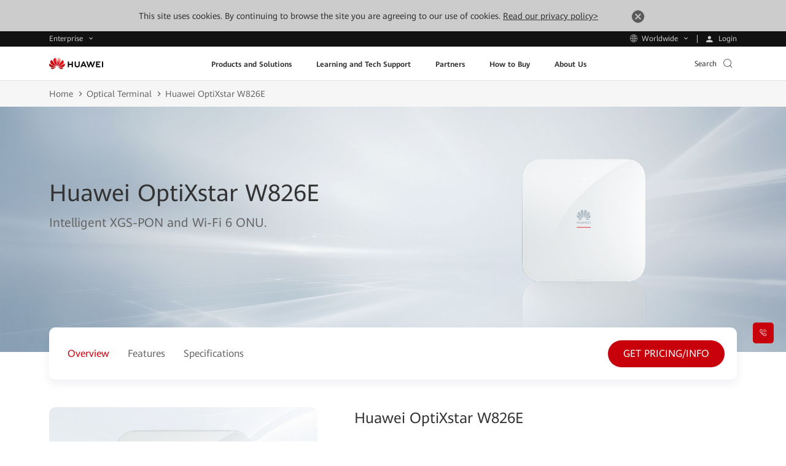

--- FILE ---
content_type: text/css
request_url: https://e.huawei.com/marketingcloud/pep/static/pep-product-details-component/0.0.39/pc/index.css
body_size: 1232
content:
.e-module-202209161412 .e-con{margin-top:0}.e-module-202209161412 .e-con .overview{-webkit-box-align:start;-ms-flex-align:start;align-items:flex-start;display:-webkit-box;display:-ms-flexbox;display:flex;width:100%}@media (max-width:992px){.e-module-202209161412 .e-con .overview{-ms-flex-wrap:wrap-reverse;flex-wrap:wrap-reverse}}.e-module-202209161412 .e-con .overview .over-left{overflow:hidden;position:relative;width:39%}@media (max-width:992px){.e-module-202209161412 .e-con .overview .over-left{padding-top:15px;width:100%}}.e-module-202209161412 .e-con .overview .over-left .swiper{border-radius:10px;overflow:hidden;width:100%}.e-module-202209161412 .e-con .overview .over-left .swiper .e-bg{border-radius:10px}.e-module-202209161412 .e-con .overview .over-left .swiper-pagination{bottom:20px;left:50%;-webkit-transform:translateX(-50%);transform:translateX(-50%);width:100%}@media (max-width:1600px){.e-module-202209161412 .e-con .overview .over-left .swiper-pagination{bottom:15px}}@media (max-width:1024px){.e-module-202209161412 .e-con .overview .over-left .swiper-pagination{bottom:10px}}.e-module-202209161412 .e-con .overview .over-left .swiper-pagination .swiper-pagination-bullet{background-color:#ccc;height:8px;margin:0 15px;opacity:1;position:relative;width:8px}@media (max-width:1600px){.e-module-202209161412 .e-con .overview .over-left .swiper-pagination .swiper-pagination-bullet{height:7px;width:7px}}@media (max-width:1024px){.e-module-202209161412 .e-con .overview .over-left .swiper-pagination .swiper-pagination-bullet{height:4px;margin:0 10px;width:4px}}.e-module-202209161412 .e-con .overview .over-left .swiper-pagination .swiper-pagination-bullet:before{border-radius:12px;content:"";height:21px;left:50%;position:absolute;top:50%;-webkit-transform:translate(-50%,-50%);transform:translate(-50%,-50%);width:28px}@media (max-width:1024px){.e-module-202209161412 .e-con .overview .over-left .swiper-pagination .swiper-pagination-bullet:before{border-radius:7px;height:14px;width:19px}}.e-module-202209161412 .e-con .overview .over-left .swiper-pagination .swiper-pagination-bullet-active{background-color:#c7000b;position:relative}.e-module-202209161412 .e-con .overview .over-left .swiper-pagination .swiper-pagination-bullet-active:before{border:1px solid #c7000b;border-radius:12px;content:"";height:21px;left:50%;position:absolute;top:50%;-webkit-transform:translate(-50%,-50%);transform:translate(-50%,-50%);width:28px}@media (max-width:1024px){.e-module-202209161412 .e-con .overview .over-left .swiper-pagination .swiper-pagination-bullet-active:before{border-radius:7px;height:14px;width:19px}}.e-module-202209161412 .e-con .overview .over-right{-webkit-box-flex:1;background-color:#fff;-ms-flex:1;flex:1;position:relative;width:52%;width:0}@media (min-width:992px){.e-module-202209161412 .e-con .overview .over-right{padding-bottom:40px}}@media (max-width:1024px){.e-module-202209161412 .e-con .overview .over-right{width:60%}}@media (max-width:992px){.e-module-202209161412 .e-con .overview .over-right{width:100%}}.e-module-202209161412 .e-con .overview .over-right .over-content{padding:0 0 0 55px}@media (max-width:1600px){.e-module-202209161412 .e-con .overview .over-right .over-content{padding-left:60px;padding-top:0}}@media (max-width:1024px){.e-module-202209161412 .e-con .overview .over-right .over-content{padding:0 0 0 40px}}@media (max-width:992px){.e-module-202209161412 .e-con .overview .over-right .over-content{padding-left:0}}.e-module-202209161412 .e-con .overview .over-right .over-content .another-1{margin-top:-5px;padding-bottom:5px}.e-module-202209161412 .e-con .overview .over-right .over-content .p-text p{color:#333;display:inline-block;font-size:40px;line-height:1.5;padding-bottom:15px;position:relative}.LANG-cn .e-module-202209161412 .e-con .overview .over-right .over-content .p-text p{line-height:1.55}@media (max-width:1600px){.e-module-202209161412 .e-con .overview .over-right .over-content .p-text p{font-size:30px;line-height:1.467;padding-bottom:10px}.LANG-cn .e-module-202209161412 .e-con .overview .over-right .over-content .p-text p{line-height:1.533}}@media (max-width:1280px){.e-module-202209161412 .e-con .overview .over-right .over-content .p-text p{font-size:24px;line-height:1.5}.LANG-cn .e-module-202209161412 .e-con .overview .over-right .over-content .p-text p{line-height:1.583}}@media (max-width:1024px){.e-module-202209161412 .e-con .overview .over-right .over-content .p-text p{font-size:24px;line-height:1.5;padding-bottom:10px}.LANG-cn .e-module-202209161412 .e-con .overview .over-right .over-content .p-text p{line-height:1.583}}@media (max-width:992px){.e-module-202209161412 .e-con .overview .over-right .over-content .p-text p{font-size:20px;line-height:1.6}.LANG-cn .e-module-202209161412 .e-con .overview .over-right .over-content .p-text p{line-height:1.7}}.e-module-202209161412 .e-con .overview .over-right .over-content .p-text p span{position:relative}.e-module-202209161412 .e-con .overview .over-right .over-content .p-text p span:after{background-color:#c7000b;border-radius:1px;bottom:-19px;content:"";display:inline-block;height:2px;left:0;position:absolute;width:100%}@media (max-width:1600px){.e-module-202209161412 .e-con .overview .over-right .over-content .p-text p span:after{bottom:-14px;height:2px}}@media (max-width:1024px){.e-module-202209161412 .e-con .overview .over-right .over-content .p-text p span:after{bottom:-13px;height:1px}}.e-module-202209161412 .e-con .overview .over-right .over-content .h-text{margin-left:-160px;margin-right:160px;padding-bottom:15px!important;padding-top:40px}@media (max-width:1600px){.e-module-202209161412 .e-con .overview .over-right .over-content .h-text{margin-left:-120px;margin-right:120px;padding:30px 0;padding-bottom:5px!important}}@media (max-width:1024px){.e-module-202209161412 .e-con .overview .over-right .over-content .h-text{margin-left:-85px;margin-right:85px;padding:25px 0}}@media (max-width:992px){.e-module-202209161412 .e-con .overview .over-right .over-content .h-text{margin-bottom:-10px;margin-left:0;margin-right:0;padding:15px 0 0}}.e-module-202209161412 .e-con .overview .over-right .over-content .another-2 p{color:#666;font-size:18px;line-height:1.889;padding-top:20px}@media (max-width:1600px){.e-module-202209161412 .e-con .overview .over-right .over-content .another-2 p{font-size:16px;line-height:1.95}.LANG-cn .e-module-202209161412 .e-con .overview .over-right .over-content .another-2 p{line-height:1.95}}@media (max-width:1280px){.e-module-202209161412 .e-con .overview .over-right .over-content .another-2 p{font-size:12px;line-height:1.667}}@media (max-width:1024px){.e-module-202209161412 .e-con .overview .over-right .over-content .another-2 p{font-size:14px;line-height:1.95}.LANG-cn .e-module-202209161412 .e-con .overview .over-right .over-content .another-2 p{line-height:1.95}}@media (max-width:992px){.e-module-202209161412 .e-con .overview .over-right .over-content .another-2 p{padding-top:15px}.e-module-202209161412 .e-con .overview .over-right .over-content .a-more{margin-bottom:10px;margin-top:0}}.e-module-202209161412 .swiper-wrapper{height:auto!important}


--- FILE ---
content_type: text/css
request_url: https://e.huawei.com/marketingcloud/pep/static/pep-ebg-product-features/0.0.40/pc/index.css
body_size: 668
content:
.e-module-202209161707.no-title.e-block-tb{padding-top:0}@media (max-width:1200px){.e-module-202209161707.no-title.e-block-tb{margin-top:-40px}}@media (max-width:992px){.e-module-202209161707.no-title.e-block-tb{margin-top:0}}.e-module-202209161707.no-title .e-con{margin-top:0}.e-module-202209161707 .e-title-h2{font-size:50px;line-height:1.44}@media (max-width:1600px){.e-module-202209161707 .e-title-h2{font-size:46px;line-height:1.478}}@media (max-width:1280px){.e-module-202209161707 .e-title-h2{font-size:30px;line-height:1.467}.LANG-cn .e-module-202209161707 .e-title-h2{line-height:1.533}}@media (max-width:1200px){.e-module-202209161707 .e-title-h2{font-size:34px;line-height:1.471}.LANG-cn .e-module-202209161707 .e-title-h2{line-height:1.529}}.e-module-202209161707 .row{-webkit-box-pack:center;-ms-flex-pack:center;height:auto!important;height:100%;justify-content:center;text-align:center}.e-module-202209161707 .row .r-con{background-color:#f1f3f5;border-radius:10px;height:100%;padding:40px 40px 50px}@media (max-width:1600px){.e-module-202209161707 .row .r-con{padding:40px 30px}}@media (max-width:1200px){.e-module-202209161707 .row .r-con{padding:30px}}@media (max-width:750px){.e-module-202209161707 .row .r-con{padding:30px}}.e-module-202209161707 .row .r-con .e-lazy{-webkit-box-pack:center;-ms-flex-pack:center;display:-webkit-box;display:-ms-flexbox;display:flex;justify-content:center;margin:auto;max-width:80px}.e-module-202209161707 .row .r-con .e-lazy img{max-height:100%;max-width:100%;width:auto}@media (max-width:1600px){.e-module-202209161707 .row .r-con .e-lazy{max-width:70px}}@media (max-width:1200px){.e-module-202209161707 .row .r-con .e-lazy{max-width:60px}}@media (max-width:992px){.e-module-202209161707 .row .r-con .e-lazy{max-width:50px}}.e-module-202209161707 .row .r-con .e-lazy:after{padding-top:100%}.e-module-202209161707 .row .r-con .con{color:#333;font-size:24px;line-height:1.5;padding-top:20px}.LANG-cn .e-module-202209161707 .row .r-con .con{line-height:1.583}@media (max-width:1600px){.e-module-202209161707 .row .r-con .con{font-size:22px;line-height:1.545;padding-top:10px}.LANG-cn .e-module-202209161707 .row .r-con .con{line-height:1.636}}@media (max-width:1280px){.e-module-202209161707 .row .r-con .con{font-size:18px;line-height:1.889}}@media (max-width:1200px){.e-module-202209161707 .row .r-con .con{font-size:18px;line-height:1.889;padding-top:30px;padding-top:20px}}@media (max-width:992px){.e-module-202209161707 .row .r-con .con{padding-top:10px}}.e-module-202209161707 .row .r-con .text{font-size:16px;line-height:1.95;padding-top:10px}.LANG-cn .e-module-202209161707 .row .r-con .text{line-height:1.95}@media (max-width:1600px){.e-module-202209161707 .row .r-con .text{font-size:14px;line-height:1.95}.LANG-cn .e-module-202209161707 .row .r-con .text{line-height:1.95}}@media (max-width:1280px){.e-module-202209161707 .row .r-con .text{font-size:12px;line-height:1.667}}@media (max-width:1200px){.e-module-202209161707 .row .r-con .text{font-size:14px;line-height:1.95}.LANG-cn .e-module-202209161707 .row .r-con .text{line-height:1.95}}


--- FILE ---
content_type: text/plain
request_url: https://e.huawei.com/marketingcloud/pep/asset/2000000101/images/products/optical-terminal/optixstar-w826e/optixstar-w826e-list.png
body_size: 85036
content:
�PNG

   IHDR  �  �   Π�@   tEXtSoftware Adobe ImageReadyq�e<  viTXtXML:com.adobe.xmp     <?xpacket begin="﻿" id="W5M0MpCehiHzreSzNTczkc9d"?> <x:xmpmeta xmlns:x="adobe:ns:meta/" x:xmptk="Adobe XMP Core 5.6-c142 79.160924, 2017/07/13-01:06:39        "> <rdf:RDF xmlns:rdf="http://www.w3.org/1999/02/22-rdf-syntax-ns#"> <rdf:Description rdf:about="" xmlns:xmpMM="http://ns.adobe.com/xap/1.0/mm/" xmlns:stRef="http://ns.adobe.com/xap/1.0/sType/ResourceRef#" xmlns:xmp="http://ns.adobe.com/xap/1.0/" xmpMM:OriginalDocumentID="xmp.did:99b8eea6-1257-404f-9c81-f8e49f942c8d" xmpMM:DocumentID="xmp.did:2707E225105511ECA9BDC78153283840" xmpMM:InstanceID="xmp.iid:2707E224105511ECA9BDC78153283840" xmp:CreatorTool="Adobe Photoshop CC 2017 (Windows)"> <xmpMM:DerivedFrom stRef:instanceID="xmp.iid:70be4f43-8913-5f4b-98fb-4aac3e4b8fee" stRef:documentID="xmp.did:99b8eea6-1257-404f-9c81-f8e49f942c8d"/> </rdf:Description> </rdf:RDF> </x:xmpmeta> <?xpacket end="r"?>��R M>IDATx��	�e�Y��}���^�[/U��-��R�Vh6K���A��3"`�cl���c�c6OLx��8�"0� 0���@;�ZR������k}���~�N������?3Ͻ���������]��̓�������F�P(
�B����!P(
�B�P(QT(
�B�P(QT(
�B�P(QT(
�B�P(QT(
�B�P(QT(
�B�P(QT(
�B�P(QT(
�B�P(QT(
�B�P(QT(
�B�P(QT(
�B�P(QT(
�B�P(QT(
�B�P(�(*
�B�P(�(*
�B�P(�(*
�B�P(�(*
�B�P(�(*
�B�P(�(*
�B�P(�(*
�B�P(�(*
�B�P(�(*
�B�P(�(*
�B�P(�(*
�B�P(�(*
�B�P(J
�B�P(J
�B�P(J
�B�P(J
�B�P(J
�B�P(J
�B�P(J
�B�P(J
�B�P(J
�B�P(J
�B�P(J
�B�P(J
�B�P(
%�
�B�P(
%�
�B�P(
%�
�B�P(
%�
�B�P(
%�
�B�P(
%�
�B�P(
%�
�B�P(
%�
�B�P(
%�
�B�P(
%�
�B�P(
%�
�B�P(
%�
�B�P(
%�
�B�P(
�E�B�P(
�E�B�P(
�E�B�P(
�E�B�P(
�K���b�x�k^�� 0�v�ܾ}���/�ŕCfoo�9r���ϙn�[�;oN�>c�;fnܸa���s��1�������y��o1�Kfo{ìw���e�:u�<{����O�Օ���;Ϛkׯ�S'O���>g������[��-�;�������ß�����/��ܬ��>ո��3��GY8����W����V�}�5���������=�Ņ�ǎ���6������0KK�f��5���7w���������흖����U��6ox��͗���9y���Z\Z�?��?.~���>��j�����m�+���L�i�o\1׮\.~�5�n���������3�N�<s�i���eN�9c^�5��������n��W�� ��k��<kf�3��X�o�,c��#���[�1�~�l�:faa�4��4f�@ыkW/��gϛ�켙�As��I�[|�����|�9z�X��%ssm͜8y�<��c�y��]�姞�˗/�y�Y\\4�n�.���9v䈹��a���ugy�׊���(�p�iu�fmm�\x�I�n��￿���3p��:>�ԳŜX4�5���E�i4�� ��S�I1e`wo��ُ�}}�7|���?Wc��c�e[�x�b�6�|�+�͛����3?7o6�v����:gf����3��9�Xѯ�W������;�4+�����옙�s��1S4��
.�Ϛ���bL��|���͕�{�����6�=���u{ü��%s���r~�ݸnΜ=��O��O?e^���̡C�M�4��l�,�7�E�������{Ɯ>u��K'�~^��h��0kf��Z�<jcc�G1�y�k��v�ݱ��ǝ-�D�`1/�|����c0W�����Ew�9��0s��[\/3fye�,���ށ^���fÜ9s��ǚy��Kp��	��;����/,�=�/\4��V��Sg���׋��*��2�Z�i�}�B���[\\X��޺���k��������3.Ӯ�{��{��_�v�>z�����g>eN��ì�1�<�tq���L�����ܴ��>GV)�}�̚b�v�6�E�;E�www��c�v��Y\�n1Fwϊ��mv�v�c����疽��<s�����iq-���X>�����%�]�P��#�w�>a�������7G7?p_A&�lA��;w�]o{��g^���r�ر��Ţ����3�zhy�h�Bў��s,_Xh�T,&{wm[RP,��WW�E���f�0�6K�el;�]�f��{��̌5�%%��qs� ^/����)�Q.�g�W,��z�7���k���bq<{_��R,����¾��U,��(>[���FI(-A�Q6��YjɁ�%��X�h<K;K��J�0[����cI�%��-����&�ۛ�k�(^,HA9ǎ/��BA~
Q,�sɲ��.�v������Jq]K"�)>3[PK@,�h6{{�͂l����6�v[Rb�_g�R�SA �q�(�AAK�u� (�x���3%7�17�1W�9T�c��xŬ�.~۶v�U��#�<�y�fy���S�g�e��%
v���q� ���_=�,��v��^;�v\�8Xfm�[�9;n�S����~��k��%�v<��X�������c�y��4_̗[Ź[�x�v���r�;E�m�-Y���-IǶ�hty~,�F�K���:ۿ�π����vۿ형�?�|�v��氟�d�1�)�LqԲm�bsќ�)ڵT�O;�xZ�i�.�o�����������woo����^�����.��͂�o��w\��nov�=@q����)^(���Sn������Y+޿��SO����7��g/<��y�$��s�X.65JjQT(�.����,��M�W,^v�Y=�r����{��ɓ�8}��7/,̽� M��y�%�{���f� a+���˒)����Ye�+��ߝݫ�3��/]2#��{��7��������m �ɋ�}����-5�?@����خ_��6���c�����}��1Ќ�	��g���p���<���a��^�Y[�U�x�2(�K�$��1���Z�{�#m$��������/���A�<4�pq����K6�g]+�+�g@�G�����u���W��z��M�F�`-�\���fF⿍b�4xcǒ�W�\6WcX9��s����|���T��6�S�m����|�?X�k���yW?��{����iI�%ae+��:;�as6o�^��~{}�-��%a-���l���[Y*�Y���U{v�Xu��H����h�|�׾�8Ά���sO\���*���/<��G^|��v�m	��#�f��+J��ư���ݸaf͝w�}�{��;N{�L�<r�ٓo����`-*�Ru���pqX�$�Z��"�-�/�Isֽ���("G��.�#�Y%U,��A#�?&d-Lé>9\�z�F���q���!������9WH��Py��x��0x�vT����N�/J׫ګa�@�|97��&V7G���b s�<�F!=�*[��p�pDH��E�1C�>T���U��k�;�����{��D�t�	v�����y�M��akռr�݌}����O\x�⇯^��;�7�.�^_3'N�(��P(QT(���Z�][3׮�0���e���Mo�����Ǐ�.��J�Y��̘�C���ݺ	6ʡ��%��*���ź��� �)܇����k(�sFC6\�(����@����ሬf^ML=}�f�氩�c�PB�i��x���)Q�}*d��7뮶�Ǜ��K���Bژػ�8���7��`mm}��˗?��������+�����F�E���w�x�g�}��}��W�����}�|�w,�͕�P6&j�YpB���݈��.��6w�i�X41��A*�l �%!�h�Y'�<$1ê��o
�)�&N�����%a62�������UJ	=�(`�\&�\@X����ݞ��[����Mژ^6`-��Kp���BA�����O|����~�~�/���#��JJ��F�h���n��E����׿��z����c���o��e0��Vc����"��6�Zއ�w�f���
?��MZ���ԇ��N��йm���%o�/2�'�q,�1�k56��Dčd�6\kP'Ȝ	�?,�kw{�І��F�>�Q���9b�6Ҹ��]f�?���<��+_���}�S�������'��[6iɾ��Q�DQ��*�%6��f|~���7��[���ox��<rx�lo���~��.0�a��a ~nO<f�8���ڤY;!4�	�ӑ�)٥N�W�ȉ�Đ�	c?���}Ԛ�u��q��#3N�g;��.���Z�CK��Y��� ���cݶ�W�^+%���M���_���?�����G>����c���隻ϝ�
%�
�W J7s���sϚs��=����������ێ�*����Hϵ�� ��c�hA��������sbB�x�	�u�XZu@�1�'z iP��Y$f4�y
Y�[I��t�(�?�zB��'��G�t�%�6����h.�\0�6��f�_�|��nz��_���|�#o{ݣ��П�ٟ���_��?:ۜ+N���B��B�R���2��h}�c��'�{�/<��{�o��4�n����u��*�5а	)� �Ο�3���T2@Vb�ě����T%�!Jiws�ː�0�%'�+> �A~�G��%�I��3Ԉ�t�}"i��x�8� a��c��w;=롵""�2�}2Hn�np��0}A_�r�TBx���{����������������>�J�i�f3[qc�������������������{�5#%�B��I&����k�E�]2[�+-�fR�D�Y�$M�3>q���/&�c�qu9���^P'�#�nXoN�,j�bf_?��k�Ĕ�����&�rA	e�pC�t�3���2�;����{���~���-;7����B��B��B�'�{���K��O�����绾c�V!�};� ���[�F�Є1�v(ӂ��D?6^2�d�Lb�e���4�3QW5�v@����C���(CL6ϒD���9��\'�E�XZ���TN�nϽl3��5�:�@��L���}d7s�4�~�fK[����(����ݿ��w]�|��S'5�E�U	UU|�R�2�k��'̩�w�����?�����}k��������ic�x�ǝ��	b���hҐ������X5�&� I�Ǆ���)�~`����wm���=���P2��C�/軃�c�ID�rhKO�2����4㕽��P��2��Dn�}I!�&ƞu�c�޸i^��������>�Ѓ�x��K%�U��P��Pd�W�6�gv��G|�����o|��������[^q����a,�D���4HR4A|�cQ�$ct���)��>F_�U�P����
�$b�"�ٍB�r�3+� >=�� $� 	�t6k��{e��VY:��Dd"1F�ҺȐĔ;���`{��s�铫�������7������������(�������U��:�;6������w�������o6L)�%��2!�̄�x�y+�g:��Tq����CD��~t)�r�>]_�XêT#t r�*�p��� i�$G�L_��Y�}W�쑗VJf���7�O�!��CX��ëe����G��O����}�߇>bΜ=���ُ��.
%��8	3M�ih�������������n��������1�]�D:y�D\Ι�B���ҟ��v���r���[�&©���0��J�/���Q/&��2��#z��9���3��D���{I)� Z�%�d���AD���w�<�HR	L�;���h?��{�k?��?��'��Ç��V�T�����.
%�
%�)���^�����_��1�F�L�+� &�Oi���L����N)�q�8E�-O���@�̆j\s������z�x����Cȉ��߱D+t]f1[�lDO;</�~��g��7���G��ہ�%t�9k������������?=y☙_\,K��C��`(^rhֳb�8}�t��f�Ms����������o9�l�]��l�]��:p��@!��Q"݄0�P}&4N�rI*��΍Y�0�����z�v�>�\������AR�kȚ�q��z��%A컗K�D~sY�Y�7]���o �CH���Xv�9l<�����������/|��~�7���3�^rS�P������<i�ݸ�^,����g�䑗?<{���Ib��4�b�I/և�!�tPiƁ�h��ǰdA��� 	�\̴,7�ajb�K&��&kjB�7����r�	 |pT�?���%+	*��#��!RW89�bS�u�����U�������q�ڍsO|��K��w�(�R�P��P�8z�Xt�m�4�իW�?�G���o}��|���ˣ�a�UI�����z��9n�P�X�UKJm!�t�ē��qש���[�t���0_����-��K�%ޞ�/��F�����}�X�X� Z�d]�b�I!*���B�SOr�"	�>Y�~c͜<vt�'�����������G�ɓ'ʾ+_i�E�Ա��"�DK�x����O��g~�Go޸V�C�G�(,@T#��O%�(Qj�� �+�>��<{jua�5�c�7�()!ceB'O��c�L5�z2�qe!�����v��b�qTn/v,`�Y�t#0���T�;�T��y��p��a�~�����|��Ce������C�DQq���W��}of�i���ͫ}�������_j��-+�MĹA=f��x�{q18�8jC�I'@be�Oa�@���;�'3�iY�:u�Y�ɓ9&Y�9y(3�峴�G���ν#u��������&�	�*RҜ(�c��ĝ�O m?�&�C+����_��_��_��w�y�x�����?��t�P��P׳b�@�Ж�ݸa�>wϝ?����_Z��37o��q�Lu�<710e���ÿQ8U$A���X_R=�cp.$�Gh%dE@x\�U��8�I��Ć�� 3(Y���L�$��o8� ��43�Yz��	�~��Q��� �nf#��)+^*��Ð������ "�u����3���g��o{�O]�v��/>w�O�;�u�J�*��x�|�."ۛ��������W=���%�f���p9�!��Jp��ĈS?R9q
3��5�'�	.�J�^�S�Kp�%�4��z�/j�c8��|�&�����"I{&�<�sO��f/�
�d]�ƍ�I��׹n�� \RS����Hnj���-l�,Y���2'�1��ο�+��?��	;6��B�DQ����nom�;Ν�{��w�mmm}D	Ñ��QB/�8�＄Q�R�"�� Ƈ!�S���7-����;��?^1�hǾe�����Տ�t�m���.���s1wJ-���!I�._� 3�J�����H�J�כ�{��k���������s������?�sgϞV���+ZpR1utl ��ӵR�5�����y�=w����g�gw�Z�q�'I^b�8��HhA�9�p�	f����$1��uM���I�����d⹓kd�YØgO��ثLbݬ������I�HDh�� nId�&
I+I�V�|�)r#a�� 0Ci��}�߿��\�Y�9�(ӀZS��c�+�͵5s�{������o__�庉@�T�5���8"?���%}��p�r��'ŝ����7�R�'ӌt��|	�T�#���aML;�ŏ	���t��ƓMP)�۝Q&s�J��?��z�^V3d�����&㋅����6{}c�<x���Μ9��?��?��]wݩVE�E��������eog�|�������5�.�h�[��^&@�X�lB	c�-Z5�H'���vgvu8$�F��r'ߥ�g�+V��G�FF6$��!a5�6���P��d�,��`ZM@�h�6�Wv/�n�����ڊղ|i�=!J� �C	�X��
:�XY|�۾�_�����.<�t)̭P(QTxX	�*I�޼mV�?���~�w�\_��sO��[�M �"��$B���As�K�AyI�(�0���&�{����"OV������i�u�|-�Ӗ1�0CF�>n�ӝ�V�(������AU���&�7X/�RJ� �o)��tC��}�:�Z���y��>�M���o��G?���gΔ�A
�EŁƩ3g��sOo����7����\�r%�}3rA6Qʡn̲���h�p'�$b���V׍�OB�X�LD�G��u�V��W�;�S``�e�%�ī�Ի%�-sS�^�fw����=Tk37��A�N��!Q���JH�|�0�����;nli��v�gU��w��g767�Y\�7�]�J�s�Ck���W�k��G��{����kb�"���},��t_�jbng&����L"�sBY���j2$;��ݷY�֦�d�T�6$��&(a�k�{��&ǵb�+=�6� �=Ws�$�A�/I��%�\6��Ɇu��ar������s@�	2g|���Ɩ���]���o�����<y2%M��7hֳb�|���煋ϙ��.�o����gN��ݝ�Uq��=J��<��D�W��D���0��I�� �nǶ��ycn�q�4��Q��jTaL>MJo���Y*��H|�L�a�q�!��Z�{{�l�$V2�QbJ���t�һ����J�"�l@�@Զ���Y�������#�M�9g����bP��b����*�m��L�ф�|����ݝ����}����c�#���Fu����C��y�Yfn_��F]��!�������q~z��aB�`I���S����g%��ekE,�3�5��Ѻ
���:L&�����-��PBC�G~ݒ���sϹ�xի^���׮hiiQ
�ԠE�Ա��l����}��G�~����@7q���P������9aB!w@�.)k��=��q̿ԕ���h!����Y���){�Sf`�5�w����[Z[{��0��>A�1Y���*�)#.��#</��t'��
�]a�vya��}�������V(��(*���B��o��w�>uʬ]�������:u_��]�*KP�Q�����4*T�>�*β�e�^b�O/�=Gx��E�P2��]�E�I�a��tI���18�	˱+K�Y�hM�;.�m� I�H2�c�a�_KLr�'�y���~�����Ň76n��Y]�ӃZ_�_��C��45$��(�~�+y�Hlz1���%�U��~�'�m�I��:	�����\�$Y����_�&F����ǟ�A��7G�DK��5{�V/a���3_n�a�I�+� �Z��'Y��'�j���A��%g�K�fEC��3��4������b�
%��4���YX^Y}���b���*��O�~w�}�]P�+ �&���X�j���2��������Dy����l�`�i�k��x�����;ƒ[���;��|aj	=��B�G	�LJQ�/����{�@��ݝ=s�ԩ#ǎ}���[fgWɢB�������fw{�<���_��C.m��-����UL@9���!�����?�Ez��\��CA�(y\��J1"I��	��	�oN�|��������r?mG�j"�Z+b���}��|�o� �C0��{��P�b{0�BNF�y�C�y9W=�Y�����s���Wlmn�i%�
%���Ae�Wͫ9|x���0�IC��D��9&g׊�=a�+8�F�K�`EGy_Ơ"��%7-K8o���N�tKu��ucT'_�#C�D�aV�Z������G&�Cn_�ݍ]5	�!ȶ�"C0�Bw��"#�`Gj�m>}��74����̢�4BV1u��5�Ng�<���ޅTf_�t�*����!yā�K�d�x5�݂fD�?�?�_#��X)�W�4C�� -a��<��dOf:�$i������.%oڦ�q7W������FQ�R����=J%'�>NX�ro�}���W�m�}����8Ͻ��N{WW�4�E�Ա��b����{��o���2��'�7��)c\ �A�zc���)�����)=�q��ȷ�bV3�p�2�l�t����c�F�� �Z�6�@��&��-��m�iA�hb��æ��u�#TR���<{"��h�%��"�XRE�v�Z��ѣK����.
%������k���s�=s��i����D�i��h��~aj�D�J�/I�K�(�=F��j?���:���Ϩ� ���h�sZ$�3N�{/��z�A���v��)k4sc��<�J�`��f.-D�I8Z�1�����`RD���ᇐJ)-	���0�4���oy��/�b�P��8��Y�w����KKK��,Td+p,n�L�f�{��_�'\�r����c��A&pHZ>�l4���<c��y0�S�U�d�/����`l �+W�pxW�%�V�Ɩ�����4<��74L(gF&H���c�(A�C�R��X�9�d��8N���{�+~�ɓ�t�PL���
خ̘�g�8U��#v�`�U���G�vH'Dv\�'�E��ڵL�B�h�O(����(/��bCC�A�l��	�G�Zw�?G�c�0��csH7L�(y������ӏG�΁���A9v��8��T����'"z��O�m�c�;��*w:Q��@�!D�1쏓�U���cw�s�9]+Jݎ9�rhuf�AXd���4K�KʈE����?��r�/�(���شh<��c��H�]��@��&5x���Vz��"v����*��]#ˬ(������n��
;�D~��k�$T�	ޭ�z!pۋu��������P��P��8y��7 l�d����a��*��>�聟`
��Hi� DڂCg<��}�1���Ż��|�}�Te�s`"��VTi�[N�J��%IOǒ�!rCA|���A��!yR�"��>��>K����u?7�3sG�ׅB�DQq@Q<WWWWz�a�� �C�z�eTO��@HX��]`��	5����(_���I�rhV?q����d�b�
/��jM�X��Xɛ� �8`D��<QYHR�M�z.H9���2�1�!���9M��z6�1��-]+J�Cqiii��u��y^J��ČvP���2+��#���K�Nr�d�$
0He���I��up��ס�M4n�L�"eIb�Z�f�����&u�X��G)�R~P׊��^ךș�`P�ş������,�v�g���<��%�f=+�"�����d� �4C�^���]p���DI�1���;J�hDKV����ඈoL�5���ϐUsc�Ɯ2�0s>���:�zh3���%�B���1򪪀@�Fr9h8&�'9ASF�N�;t� �J+P�rO��l�A?C��r��IG�fs�;�.�Z�P��8��]X2���N7Xr�Dd:&F&[�ndô�G���țl ,���z���v�(����S�mB~i��[�3����GL�~�����+��SN]e���yb�e�I.ZBE��3So?�7u�4Au��`�5���i.�j�������nfvvvs�ܲ�ߘv��{�M��Ʌ22)���m2�����x�x��}'L�؏�z�P)>|`�oSjM��u�{��i#vJ���f�p-rk2�O�:�5$p�@�1���aL�����}^W�����O�������5oߺ�Z�yYW�K�F�(�l���-`�)1�t�&D��o��1HV-�Iq��b�X��9͉���B���*M�/�2�>�m���
���v��P���+��"Zٛ�����c|�T+���8%P�1A���Ԍ� Gr� Ƈ����f���ϙ�J{��Y�0?wX�
�EŁġ�Gf��Į�䯺����Gi<)7e�~Ct����0�����˫&pzd��;�[2!� � A�ZM����`H;��*��-���hk[��ϝ��J��)�2"o�a��J��]J]�tjX�*�#)��Օb2@HT���Ʒ� sx��E�T��g�Ա���ܘ�Y�"%Ž[[O_`�o�
4X͍�,0v~0bi5c�V�A#U$X��2L<�?zl^jE&�j��1ek�Ќ����[7�h�-G��x�ene�ڝ�lEW�c$6F\�p��p�0���y�"3�����c Ҭ�{=��H�1�I�/6��+QT(QT�I�l��������b�k�Ą��D��"���x��,{�|6��=��Ht���b C��@��J�|�������bMR.�����s���\O�	Y�t��^�6Q���#V��I|�E�\��[ҍ ��hQ�������ȼ8=��<�iΘ�Ņ#�Z(�(*$3�#Y4~�b�`�\�LWR2	�R|V��[3V�;�Z�ĸK�|���igH��dy�$�./�����#��͙[	e�z���9�u�[���t;&M/ptd9v.��a��ֵ����
��@r0�$H���k��J�0�s��t��=����DQ1�5Z�@1m��:bw�n�b�He<��e8պ��B��s@CJ�)ˈ����Y'X;�$V��$���p�_�d��F�p�o���b�ۇ⻖ Z}�2�S3�ANbv�kD�*)���	J� iO:݀@<q�H�I�}D�;ߡ�x��.���d�D�рC�Z(��(*��C�V���ΕuhC�f��[v1�@����>�Z&LBxV҂3�pI$	��k:�W�ۅ�	�g��%َ��7���Yf� �Ċ�d �? N�e>϶V�A)>7�7S�W�a.J�# _�D��D���� !:�~���׈�p�kJ�	qb	)_a�!�}~~AuJ3�梵(�[-�f!1�xrD=z��L�8;�O��#�Y�lN8�ƭ�V�o�>�{ÿ́�q���w�m���iH l�݂P�H�;J��{�NtPV]�V@;`L���dtx��ۥ*-&�T��H�H?D�g���
@�E��8d2��q�A�%��0�7/MP*�x]�k�E��D�,�BWJ��-���"P��I&�a�j'N��P�3&ۚ]�&h�D��@zfQB���I�#v,tt0͙����ƐKL2t�KWs_�]���A���8��C���SL�Q_���)�����tyb���$6A���Ydƚ��v:ݗ�ڽB1��(*����$��;b4�Y=>��-x�ڴ�Ǟo%���B��<��5�:zW}?�Ft��0q10J��S	�%[L�V�����k5$�hD�02ډ&Ez�$eD�bJ��ޏ�XiBx��&J�t`d,�Zș���P��$���P(QTH����)ɞ�;��:�sG7�w�����J�L�$�1K��"2v�ԒISRO*&�F�v�i�V�f����r�$L�rb��	�??h9���&v@��%���Ev���5d8?0��ˎ�2`�6CZ�
%���@�/��W�#aN0\a���2�*�p�/x�͠b�:����q;�^���d<������;��q�LT�_��ID����h�6��rӪ��P��B$��כ�t���S⍐�,����^Gv����g�t�1���cqy�WQ·Z��0�����ȩ�r�O�5��4n1q!���Ev��d�D~�^�_���ǥ&ha��/L��AR�!��3<��0kA�?�nL.
��HO��zp�MJ��Ppٍ���؏�$	��&�0��p��Z�&�$�I����}��dą�|��� 0
�4�E���iȘ{Fͬ�ꂌ���cb�}^1g���C�$���,��z���D�P�-Ǧ�I34�����sw�$S[ȿ�Ů�m홽v+ �T�71KÝ_ۤ�!o��U���/����DG�j:�}�n%h݈��o\�BL$�OI*G��B���b��m!�59��8��ŕ��E�����7�I��CrE$��2b:�n�����Q��;zZ<a��#m�9{�v�3t5�" ��0��� o�sԏ]����/[D�/�7�p; ����v�1�<|h�O�)8�H�ʭ�-],Jt6�r[�
�~������cU��32�r�0�\�x�1�.���`�s��d#�DwH6$3��	��QQބ����������o�F,��˙�% �����#2��t�+�$��F�� ��@4wE���Df��\0�(_�K�_��B1h��b�XX\4�NG�̌��y3K:�����	YQ<0��C716t	bjW�1LB (�2Ō���sPt��M a&�M=�J�n�4aS�n"y5ʤ���J��>d�!��o
i����������jP��*�H���M��1��|�q�i �?zA<'p�ߨ������F��[Z^��B1c��bڰ5k�������4r��p�H�D,��AX� ��x���c�抉O�i��DSM��[~Ϻ��F�-�G�x��$��CLr#O�X|aL�R��L� �׉��*�w�Y�?�"�D����ѓ��A�g9�w��a],S�Z�߭4 ��L�Ռ�>]��/��q������RΡ>�Y�Ig�/
���a�uym�Z$����D����o"�/�a�"f�Y�"")�k;'v�����KB%I�s�C�9��S��Tʰ���(*��F�(����yW��]|kF���& ���˽�8?f&t\�;��3��G!2:�9�I��N�t%�jf���$�Z�}�A,]D�;���)��2��^�������2�^@�N�J�o�@��Bّ�wR2'^z&5�+u��l�]G1��SL΃2*I��:���)�D�c�d��81S�J境"hh�sc^����$1'ӫ�a�D<q�r�A*���Y�ڝ^f�M^	�Le`H���x�q�|���N�$��Ī�Y���i�$�^"�!��̝�� ����� ��20*���Ԣ��:��6M��5p'D��L�}(b\Ձ	�0\�ӭ�����]�޸bʧ*���š�X��|ʿn�|@d!��ݺ��і�,H�=�?��`��Q��@�H�0[[L-I�O�4���pc�M~ˉ����LS:�LO�6S��Y��6ft�V(QTP،�Aff]��!Ywx�O@:�d��>rLoL2N�j�*�Go���Ŕ����t�Q6�����V�$�v��cW�$BX"Mw�?�h�;�32`ZF���)ŉl�\ �� -����i���L�;N�(�}�?Լ�*_l�Z�X(�u=+��#G��2?��k�/{���2^+̖�qK��'E터���&f�V��4w��=���8\�"u�U���!�tr��+w��b5�b�2��xG�e�[6���]��
VLr �X/p�}�� �Ӝ�4����)g:9����1����R�>��DHf�V7�H�OIZ�B�z�/���X(��(*��RG�.��X��� Zh��F�f�}ʋ:�}�6 �&@Bjz�QZc}r1AmD��X9>�Y���^���J��L*���r��c�� ƭs�g�V�����:�E�f��.���Y�\3��o؄,�n�����B1�EQ1uܺ�nf��iu��ۆ��O����[��	�d����(����q��3o���Y&��o�2:Y��"CM�x������1h�K6���h�ҽ�:n��yp) �rvձ��(KGfZ3����V��]*��e�D�'J[4��{qG���B�DQq0���[<0�����=%16n���:C����cQ�_$�
�9��ƌa1E�Mȏ9����d�G_t�͂�����TULɾCL�~�ۗ���q&�%�0:{��#OU��H�ac���-j�W6O�K4��	?�ݱ�����a|���W��
�B�Ď�_=tH�E�����|���F��4:�kR���T>A�G��&������An�C`�:��T���H�!^��7��I��b�@R�*I�����%rw2D� 20-��r, q�i��i�`p64Nf=�p	m|^қ"*�ȵ\���jғ4~����Ʀ.
%���
�L⣜vfVuX�2�0�#�ڎ��d��j�c�	�NM7�b��MJY���3Db�&��jW5�ۗ�Y������F�
x��ْ$�C�Q�ݼ	�Q�(�i-�� q��iS4�~�NP7�I;������֖.
%������=QFC��p�NLfGt.1Ec>8�tH�Zm��f��q�� �{�1m1K8&qؐ���ڦ	i
�� D�?g;�$�-�`�86���.gLd;��F��L5�۩��+&��&x��Jq��7��e�j ���B)B����3!�Y�56-Ǐ��B1hֳb��v�����V�ɥC��5A@@�C��$@X��HU,����Ǿ c�4�1���w{L+��i$�������TYc�[�`¤H#�%����X;Qq�Ɉ���Ҁ	7@�IE��g��M��6�xq��B��@-���cvv�`�!�la�s����4դ�(�4Y� 9�3�^zm��`�������'X 1m���:.9�7��2{�*F�y	���%�*È��Ð��c��!qw�	L�W#�&��Soҵ)��!�E��Z��0�ϐL�#k��	y2Y�]|��(.Ԣ���$��p?�3�8�Z
 �tf��^E[��X�A�eeR�3j �n���(H]
�D3��b�p0�t9��o#r��9ֻCi���N\ �u=#C���$Ϥakƨ�������E��^��F�����fg�t�P(QTL���zs86Y��#� ���L�ȶQ#l�S��ɦ&���>����8#�J�u{u��=�Ȓ
ldE��b �\�!n�%��y�c��X�^L�I-��X��`�����F���o��s��7
Uhvvw��A�P�P׳b���Fc��c�ȹ��# ��/�:6<>�1\[��]����D�41����A�����q������Z����ś�v�,�ǻ+����q����#䴁�`PC*�o&�����:��� "�@�3��$��!6�X����H��x?�Μ&5$� �Y,�o�ݸ���b:k��b�h�[#���(/�ZN&�`�R��r?�����f�D�ᘧO:�~�ARI"ֺ�}��f���#�֒�y��wxT.G�"8`��8�7�0��4d�qE���^��1�<�D�JGI[�	�� �m��$ZF16� �v�R�������5HQ�DQq0���#���8 gyDgAw�㑋Å'B�k��[���D+��g�H��53?��g��t�hv����.jb�@�~cC�H���	��X!*1�]1�3�S7A�g�++&ΰ}';V؇�0�Y2�}�5y�q�]�X(�u=+��v���@��_d�32xy7'��%C��t�G��^ߓ����(Z/���.m�\ ̸h)�Q�'��ςZ!m��Z&� �X5�om�;�)��S�� .iS�.��� *��,�H�ϱ��O��V���?��_B~>�_�<�B����N�f�/�C�i� ��<� s���I΄���P@�s?)��'d�H��:����\y�
{E�s��H�èn]^����/*�s5_zu�ۦ= � ys���Z��NYK��x���*�8����	0��=a/Y2�>�M���;+`Hb��˗_��B�DQq0a+[�����?��JO�yBIƖX�%�����F����@2�J5��7�H��Nb����灁.Z�8��z�9	���=��*Hbg��
#��sTv����1��υ0 )�A!..��i���5���p�Q/�t/�j,�;�/�y6�x�WD޽��ѱc�u�P(QT�I8;�����>�dìLI>�H��*��,_(���r��w�ೌ%�ٌ<&c(fd�L"��כ2N�@��Q��/S�X�Q̊
aqEZ����)��~�!��!���PB6��$�Bn�"$�@Ti3R��$)�0!	��bH"Y��;��Ғ.��@�YS��(�V�0F�&��ȇ��f�&CR*!Fr�דz ���V)���Dܴb���������v�۫��DCT�a7��!,���J��5�I��3C�����*�(J���݌U��A�Z�1I��o ʺϱ[��B�������B1c��bڰ��d1i�kS�ѝed^&� �(R��I̍��I%�آ�.����aH��tf1�MFQ��yq�1:1$�Kb'$�P�V�FHn�a�	fi��,�rY>��|��.�\ۉ��'�Z�ڧrk+f���8gH"���Q2s�P�����B1�EQ�@M�i�i�?>Sm����ɐ��2ƞ
'=��٧�y��aa��$�!�ɘ~�֦�@�u��B<F����Lk�!hL�ǒQL΍��0=6�R���=3xX���~��z���2O�:�B�DQq�h� Ȼ��,癛�C��!E�go�A�A;ٺ�i��(/U�u}cZ9_p	�H( oH0m!��T����f�Ӈ�,B+�yJd�����fDb�F��N���B<)��^�#k�<���3N���	��c���6�P��Ӂ���4��Ƹ1R����A��
bX"�ɄD�Җ�i;��w(0J�,��!Z��o��&��#��ϻ�d���g�cj�[��)c;�n\�q`�C�	����e�2�΄�q���E/�N� �X�K�wI\2�3��^���e��kʺ �T��z�!S}unaA�
�E���33��2Ҟ�WT���GHM�hL�֘��Nnw�CU\P��w&B�ȝIJ�sj�_���� Q4��{��2�rj+֒8p7Ǐ���;�r�*��(����]_�?���k [�b\�&~yr/`H�$������K�]�'�ML��1��3�&�N�o3�P��P׳b�}k���4Ld*�a
�2�Q�yt\�.X�lf[�� ֧�I��i��h�GI	Nd�N��c�e�S�N���$ǟaV=2׏'� �2�%�m8���AS��EG1ޑ�X��4O�cE�\1*�^�HB^���|	wI�-� ]�S2��(�������Q�晐T��m��83I��Nd�
�Y�e�VB����$���k&��2~5��0"��o�8��P ePβ�g�oLp�I�a��֩ɜ>��dٌ�tc���ysu.�V:��^64k����{RJ��R����[��,,.�Z��
t���:���LS�u���t���jYqŮ�\��������#F�,����HA�1Ƃ������M�'�$�,�7�n����1�h���l}b4����� !���@�K�7+0�(��12<)t3�%.�����:��+������Ԣ��:VVW�#�7�V$hN�Q�\�7�H�s��1_	N(j!�*V�k�*�>����A���w�����t-Il�:��f�����KB��XV��(Y�3���z�$�Pڛ�-i��Z�b�Ȉ�2UNjED@d�QǙ�WbUY�c��/����x�A��lgo��e4}�v[�qJs�s��qh% ��	���B�
i"�<{�T�F$��� ��l�6�0v�'��)�0BB�e�X���$
P��U�X�QvQn�ڦU!�=�=V�'��!��b���
̜I�!Gwo'�.��8W`2��*K��~cd�P,Y�!�d����Vx��O�=.��� ������Q(� u=+�����J����=���L�|�E�,=?��"�EK�$(P)#�1J7��H�0��O�N@3��0��a=���I"�eE�1���`��dv�cll	�%�U��Lm�Dr@h1a���N��(Χ���ό�k�����Ԣ��
 ���C�M=�S*]��뗵^��c�U�;6�!�:�:�ґ��ȨI(�E���Ŕ��"c�֞��M���T-���a���= u��*t����^���+2; �{�����b�� �M��Z&J��2ԕ��Z)E�V\J���?���A�~�pzO���n�>Uq[�DQq0՝>�ˋ��PD����T2�	 s=H)>bW>�A��$d6���Gz)�4vj�-��h���OY��j�L�YcG���6�ɪ�,�H:��d�����D��v嬪+u�0cH!w�Qܘ�@��l0���6�d���6��N�}t�VkO�T��g��as�.0oArA�׭jC��9�X=#�rO�1nR�ؘ�+�CҘQ��{U�_��Gf�F�u7wS11MjF�Hƒ4�-D4��
���,O2TE�'����ԙ��ʦ7Q'x��#�*�ȃ�:N\b�d��0	�����L.	fv��1���@-���cwg�@��(B�0$����U�-��eHƬDR{�J�����%<��:ĺN1\�!u!)浩j�dbL�8��81ǲ�ͭV�t#���<e3c]�hgm�R���^	@du�[ ��,q�mѦ��YϽ�]���܈���L�3?H�UL���>7A�®�13��g�T�E��1��h��5~|��3Va�pй)�2-�&=�ڑT�h�	r�S҃�7~B�K��d�tot:=���v[�i���cIrG�6b���3#Q�H��]&�]ESଅ ;�A@����J��W,�	��'����JaAD�#i]D"��¼.��@-���O�f3�f3lQZT1�GƳ���F@���c�Zi�
p�dI� +��TԆH�`C�+J�!EA���c
�!/�N��p���wBYd�ri"V:��M�b��)
�)�U�"�7E�?[���. Զ�
|�ϲ6�q����k����۟��&��Fj���ZbiiI]ϊ�@-����tj���Ń�i"��4+�P	0�d]��F<3��`r�A�:ƊzL�¸}/m_�� !�$�]�D[ǹ��w��C�T�s%��ќ� ��4����xra���'D=8� w�ɤMl���	^l~�nFj�g��(�H}��s@y�B����Z�[;�D��7���{�����U��c9��|�J&*��·����
&��'�DL�<P��@~ѭݖj�Khʴ��6����1��|=�H��r��Hi��@Бl��bB�6��빉/$�쟋���\ ���}î:^T�~�D�b��7A�́�8�gHa�{H?���W��W�����(*�u=+�?	g���k� \'��Eks^�	�>�� "9��K��s,��4��;�zL�djK����$Zws�˴J�����bD�O��� �Od�PdY�t�7H�
v2̕�Y+�����Mf9� �e���#���;�bE�` 7����wt�P(QTL؅���b�P�U�^���D&�
$���P�v;{١5Ɛ2O��I�I겞\9�p,F��m!�f�^\Ww�6�����U]ẋ�4�#�,��L�2yU1�N$ǽ�jR;��#c� V�QLVA�d��l\�p�eJEN���*��N��Ҏ�����&�(��Ϡ�7j�V���:���@]ϊ��f�Zy�L��o�R������21O �B��	]M���'�"���r�^�M'Ү��1M���ٳ��:�'I��1bJx!�0&$v*n�z�刑��>d��*bd�y�t��_�2�7�	�ID.?
���#}��B�k����)+�zs�@!�`8)��3w�#����b�P��8�X\Z��Ӌ^{���[�%��Vl��$`$w�kq�lMR���F��=�3����-A�t;�ä�:�����$�p���Ơ��c�g���2��+�>�'"E�G�BBP��H��1��D= ͈f*��	̸dk"��L���e],S���S�RA;Qİ�V������#[��I�D�
��:̤�ŗI$$��ahX����68��QR/��w�K"�,�UW��]ElJ!'���F��Od�`R:z�SD�2^�"�
���)�C���2�=����ArYP~]kHw��w���j��&"�8��\=tH�E����aڀ�i�[��'�
�	(�0��(P:<ʬÿQ*�E@�;���/_\���&��V<�k#�Ij�Ik}��+6>q� IS���)�X��Rn�A82��3�ib�B`�6�|�#zn.@l6�sG��Q�׿�TO��*<wA�C��B���@bkk�4f�tL��ӣhh��<�I�j�Q�Œ[BRHTB����U��îS��T�e('��}1nyb^��Dɝ�RjD�$�(�(6!bDb���IB��I&�4�EZ�1��\��:�>�y��ޑ��S��xh��[-�3�e�8ߏ}7榚U���LhX�W�.�8|Ρ\�Z�
%������^M�*��b��;�,�@������g$�8�w�u�INa�^�ʇ���@*L�_��+���2Q�$�J.Ҝ%ɒ�v;�`��`�:��'Ѱ[ɤ54��He �����#o!&��*�6��`Ǫvc�,���A��Ÿ���,���3IO6M��[�{:$[1��8�IL�T(^zh2�bꘟ�/I@���j���Z��T6�����+���K򭪌v��d���˓�o��'"ySsa��[̏=��bIb_J	e�8�	b����4��bf� i31$Y�Y1L���P��Tk=sA�����3��&|e��W\� �nii����δCqW(��(*��2!!� A>nATtK��D ��J�@��_�dSÛf���c��ۏ�b�py	��]�mŕ�P+Q�G�Î�ɗ ��c�x�qu��b8�q�V��j9��=��K=cE�O��ɏ�I�g���y�%J�����u�in-�i�4��<R(�(*��bs�vY���jœY�'+�-����_��]����O�l5�c��d8�76J1F���K:��$���T�!��H�|��ig��Q"�q��٠G��z�P�{�|5�7��n�!?���	χAU��;�<K�@=ID����~S�%�	���ۑ�Z=���g�E��������8ђ|���x��Ц�$����P ʂ�����è���c%dI�(8�K&��� �Ѫ<�J�ǁH�Ѐ�ʤ�R&V��q-s3���%:E�� &Q�S����%�a�&�:\���g��A�I4��2.8O<���k��Q��B���`by��v�u����l�,�`{r(�V���(������`4���� �x����3�EG9G�;q����~�!	mR+�*0kp��/5��iqI%yU���9��
�g%��.�#�v)�Y�h�g"�������G0yN$~p���Y���͛�jQT(QTL,��S���f�#z��f1O]��ҁ�4���5��/)c��gl�C�}&��د�ܩ��^x H�w�k��$AL�1a�xW��S��8p	K�c�d�!���=���[	{���dMOa�T|b�|����"�i�p��pr��O��D�����̌.
%������=���zc�zG��ÀQF,����^�nTjђ�����*<If'!��R`�J� �9�vS�VCdIb'��zu�C7`$j8O f�Swz�����}�z��Xg0�M�S�P�r��Cv,�ĽT�#(�Y��$	�A"}�ps�˜[��I=fv���?�4��v �FʘFCEJӁ�<����M��d�J�W:��T��ԑ�}U�;3$�~$o��J�C4D���a�Y8�ሕ�6Sb��Z�a�Wh�D�jՑ��\L��@2�C�8dL �,a���djC��Bl^GӁ#	A�9� ^�,���������$1��Cp_ξ�
%���Fh6g�ܵ�M��@��%ja�cO�4�Y$-���9�ymr4�Z���u���,��[�䕺Ǖ��k 	�7�#����0W1iZa���G�>��-��l� ��/F(u��q4��+a��΍TCP����m$MS��3Mu *��F�(��[���a,��$��&Z��&a�� P_eK�	�BZ�M0�ak0�N�HL�c�zvl�A�W�����&u�Y���Q3�HO��2�+�U�Yk�Wv�Ld?lz���*
Ã1F��f�C42S�+&�e`Z�G��KdD�;f�C"$��0a� �f6@(��X���]Z\�d�E��D�f<Q�HӔ��^�i��A�{��F�.��3�j8����[h��"������զ�2b�j!~>�$c�F(Ib�]&���`� H��4��^�,r\�҂	dN搑*�h��%p�:����AL�	�*Fɱ��x6OU@�οr��A�� 
&�%�a���k4@]ϊ�st�GU{�ws�-�i���y!f�}9Jb�YMx��V�� S�%+ֺ�C�	��{��]�Y)�J�F*�s -`1:��0\1w%D�D3������S��$Y)nb��p�p�]�N�ܜNJ-N��~B�J�ĆmBD�����ϖ��mҟB�DQq 1cc�H��U����� )��X�>4���`V�O����]���B��=Y"�n
/E��v��ݑq%�U���:2VB��"5���1'q�!��Uv�����1�.X�MB�"��:1��"eM��v"�i��W��4�$��a�O)���r�B�÷P�n���g�T��g��p{$��\�OS�-7"��3\r�����V�N@
S%���D*r`N�ad��RB���.r�׍��ntK;V+�S&��
�C�U]6Q>��;RY�8>OK��aK�+� �J01l�Ŵ�#����L��a�?�w�x5i�r
�Le���1�g�S�R|"���
��c8�u�P��P��b�h�Z3.��YV�0G$Q\Ԑ'|�2���#Ɩc&��*H۬���H�bkwD�0'V��b�t9��Wp�7$�	u����$d��@����Ǫ=�g��E��.!�y"��ͮB��'��(R굫�ޏ��;]�P����4@'}I�8�0��'r[���=�	Up���p�nWcJ)@���%�-=��r��4CR�&�[���Q5�H����Uc�z��,IQ��^i�XnHS�d��4ۅ�f�4�߲�����U*�*������2��|�
O))��	�w	@�/7��?��M1s�o5�u����F$�|�OΩ�難�2��
����:Z{�^���sޥj�!�B<S\��U�u;��� _h��I�a��52��f*:��h���bKk�����v���ڒ"���5�q��J�5gnv��i���,X|��k�ݙ�FI"��3�l��V��i�g �-q �fiܤ���%�x�i^^&B�Sj=G���}^���<>N�Ȅ�hW�: �@��3J���BQkt�ZL���Kv�*Jֺ��_P´D$�fC�N��#,(E�V�^��]�y+H��
��X"��Ӌ�+D88F/���W��pN��D��	�pyS�������c.<�����n�E�y���uK�g�����O���Ys��sǩf���.�X��K�9�XI��:�9�Cj��*����I����I[�j��<c�[� S�Q*�)ܬ)��A�r�~�eh!F�p��}���W낡P��8xh����ĳic����/t���B���g���?�ڂ�)R�"�+����<�LKªT%��F�&��$a���t{�D�O��� 0+V<����V�͋�n�$p� �V�}w�eN?j��|I�ͦy��U����f~n�\�r�|��K��W<`N=Z~o4U
�)���@ 7�VɄ�±ɘ�Ĭ����}���l������s����'��#�LFt��<X��2�bZk��b�h���AKU!�A�Q���	G����n���
�E&�V֗S$W8?��!S�?�� ΅��q+Dk�6����(2}���|��5�F?��%�U�1��I�x��i[�//.��7o�����Jr���d��0?o�޸Y��=�,6/V��Z��qyi�*>c��_|�����fia�K2�H�G!Z%9;�p�A�}�v�r�����BJ��p���	���ZVg=f�2Ɋ�s{Al���#�ؖWV4�E�DQq01;;[V��v���iҒn&'�f�K��Π�6i�#
g�j�Տ2�!wdxZ�Ꭼn���*y���6�� �6ә�G���pLH��5*�k4�u���L���${�KB����;���^A�J���mΔ�F{���d�d��g.�o��$6��;w�9I�02P�IFz�6V�K����(Ubc��!hsv���&Q�lP���ѤOJB�f�K�}��b�aQ(�(*$ff���#����~�8%�[��y�iL���� I�w�5��i�Ī�p�v��u7���DW�gD�A&�P�JI+��|�$�Y����n��ݺmn��.c�B�m�%��f� �k��V�����+_���Z$o��4���������%�K�à��x�=S2�s9v��[
�m���\L�A�,��I��O?��$�`87}rv6H�bc4xbr���Up[�DQq01Lb�-����drH���#2A�91dH�F�@�#K1���4�T��kI,+�`L��dN}��uǺ�7��͇?�9���W<{�V�=�_�\������u3�D�."b���0)��>��h�\���`O�� � ���e�^�u*9K��V~������/2`�2p
�h����"�2��*U���q[]�
%��K]����:z+^����bB��F"�R���ü�$������s�����U�>!�8����LJƆ߯�m�x݁�v��i�왵�VN�3_|�<s�E󅧞-IHs�af3#B�amb��b�`X"ذڊ^ �d�����#��O>m�~����|���,��K�cR�9T5��p*�	��ABTT0Zظ���ᔔ�%��"Y��Zu�$���*�1�|[�2����-]*J{{{Ţ;�Ž�0��[� �T�D��GZ�/@Ѱ��3���K+b�H��؇�c�j�}4t!���i��)+�I!����q��_#+�c3���%��+]���~��se��k�̉c�����V7qyi���D����Ћa��<vC�{�?k�\ZX(]�V6��O^0/\�fΞ:n��|�<u�Rie�D>v����N����H��P�J�4/�s���X%�q)��y4'�%� 鹿��Q��BhY�j�S�N�b�P��8��1`�n'�Q��52Ռ܁j�
ɣF*�Xig�DC�;�J���"酰�!��EuA40�� �w�d�Tݾ���
��a�DH�r�B�Ӓ7���̥�fey���%vO<��y���������b��rt{�o�<��r5-Q<v��9y숹��执�)3�크������[��xH���hq3A��h<� �m�-���Ȼ�"7��h�S�b�t���A�|W206N�z����ڏhhB?l&~ߔ�N5FQ�DQq01;7o��XUg9{�_�%�d(O��! GaS
�XDs�v�T:�\�+�,_�%	��JF$q�4@0�T{����\�YZ�ˌ�f��پ�u��'O�D�0�(v�m&��0+���3'��-�W_�r�f�	3�<���*^���K�cZ4�e��ZP/�w�'�K���� �Vo��:'�E#�րptt妹"G���8�BI�jY�ͭM],J�h܀o�m{��(rK4T �?	�KG�"
�kI� F�V1�P��<�7�*�p�q��K/&]��v�uՆ3�`3���־��M��}ќ;{�?z�$� �� }Wm����(�C"�vv����
�y�|�3�/�R���������0�@��r�|o@���')bih��cu̻��޳2X>$'���r��sH�saX��k	�n�����b�P��8���Ù	�8�l��V~�DB�b��vB��6Q]�Rm��W���H�i^� r�HtH�χ���it+����F3���.�6����>o���2�w�LxA�h�n����ʡ��q�h^�����W�S�]*]�蹈����H}��S�$m�l��xUQpb�y?u��i	L��+|��Q\�c�2� P�!6����;����P��8�h�학�q[��X�O�Ƶ���i	���]8��Ț�a���`��^�(���Wl�sUU���(e���PDjA�}��R{i�)8��Mlcb?��/��G�3'��V�*�������Z�w�]gN�Օ��*i���HE`Zw��B�j//�ۭ�c���8�qp�ab{���yj��!����INt�{��ce'򣤖a���7H�*���hd5��Mb�X����e�
%���	h4��\N�u�p*�,b 3p��7~�!Y����L�fw+���3��	���Y�&Nw+�/h��j�ӛS�$�Z\����%vzb�$2����g��ԥ��G6��&��q�9y􈹵�9tB�J��us��+��w�VE�{�e݊�w�<��%sc�v�Y��o�"�wd�Lq�Nq\k�lɤ��!�D��L���x��o�EXan�:JQ�� �~q�h�պ�/�?� ��M�(��ñc�u�P(QTL؊X!4.�s_s�pe{�!Q��H�Ama�Mj�O�,+c|��~���80��2�b�kgV�o%QZ��rk ��R!]C!�#�V�ݽ���Y�x�вy�k^^Z�lr�oɲ��O^0�����<S�k����Oٲ}v^Z���sWY}�s��l��!X�no�3'���y�̂�m�̓.���_{,�kR�ceNu�%D���Y$��Z`m�2��mݣ�4,?4����))��`;���l��.Y���F����f����B���`b~n�t�m#���1V�]ChjW�@��Er9v�ܬT�?�E&�QW���P�K��%�!)H3�x:���T?ok3߾�i>��'�+Yshe��ͷ���>~�ܼ�aZ���tZ"hYl��+���Z�UZ�%����c��k=|��s�O?[
r���/�c	��\������l��g������|��O�e ���HX
�ˍ o�<?~v���a<�6������)Y�H��Q��)��D�n�t�_ҨֵEJO���o�\Wy�T�[����P4��"�����i�#�$"E@����&��	V;�|܉(#�d�Vpd���E�"�x2�Y����z��dݬd���Y�%Yv���ޜjʚ������E6�b�Y�	؀_lz����C�,���AA�X6l�C�H�z�d�l�MV���͞�k쪮�*3+���|"�9{XS�l�Z<{5�+��s�D��q��������m�ԍE�:!��7n��?|�o8yṧ�����0���R6{{KmE�s�O�ko�K�?t?�������:����;�,kf����/��=|�������~�f��/~�>��'�����7��Ϯ�.0;;;tpx�hh��Z�v��QZ`�9��k&��6,�&��ٛ�jIf��׈���!mv	-������f}�P�]�vL%��9V_yÐ��e�^��--Pl��@�+�����f�����(�pZ��=�4#ku>���J�s�8 ��ƿ\�W����˹�V`MH}��C=����ui�>57��u��8k��Г�>D?��g�F�o��U��{љ9���������[�+_����ǽ�a�&���z���}ݟ��ٷ�f�ޠ[s�w���8~�����!���~���޻JMw�=���VNf� 9x�B��C޴�5s�D5�i"0�kqq��E�y��ؕ��G��4�|̯/vR܋�����h@�ź�ђq	���M�c"�0,-V1��߁��A�8�N��*���	f0p�tNT�N��K;��29fBԩ�+e:I]�}���ss������;�۟[���ѧ�zv�+/<O�?� ����+��Zŏ/}�7�����_����N�v^����~z�w{9�{�>�v�we������<���{�����nk�X�����9�E��?��Mz��6Ae���}���g����ܓq�j�1�r���*WV읆7�u0���{J&��)���}XcZǸp�B�znq"�j[�x�v���2�����ʪ��6�j�mXP52�B��;r},c�/��ux�"X�*�L�:vpA�<��Ζ��UGoq��:�E�y}���ǣ��s��ٳ���;1e\����$����;=#��|���_�B��Ω�/~���=}�a�j^�0���~���<}����s �K?��������_}�������,v�9�y��:�������v�<T���Sc��4��Q��f�1����;8�
���]<&�O~�	�m� Q�lm�������j[,Z4F��z���v&*#/:#\)�ZɪV�U�Y3?��ebN9��hhAՒ�z/��W�Y��l��<-��E}���(F3����e�9ѥ������ɥ���ks�vfX����]���������|_z�)����7�}������`�u��/=O��)ݘ��G�ev���Wz���=�ģ=��o����S�=uj$�-��`�;g�+�LΣ�S�`�A�(4��{���[5� ��gU�<�m�H�b�եy�,:Lf���rJف�ܡӄ�F�T%2H�c�<į���W��f�(�X���LB�uV�J�*ԝ��W#{|����\��c��9�-0I���R�^�3�)���+��y�Zǽ��6������H��9���?��r��u��+��	�����5W:�]�s�������r97o�@�c*�Z����
�=s����7���g���l&-�b�b�Ʀ;F:�K�lV�w`�Pk$�@P�ȱ����e�0qwA�������9����3B�`����W�,�N��q]�	L[Y�z�+����?���-�ܢ����{�9�&=�@� ����Q���:�%Q���`�Z�"5�G�4��ĥ��ǎ%�Q�
zC��[vig���p�fVu�Eo�8w�P�xz;��'|L~z�Ow�R�c�꽝�N��w����=�����{����j�Z���/́�'s��g�{�n�^�v��?���+M<�{7=����to��������G��>�(�-�6Q찊+v�&ޖ3�c�B���]s%�� �i6�1*X����N$������N[,Z4��b=�s��l6TDf7�X�S�.]g2(5��Iՠ����e�*� N���9�X�u5w���)&�����25	�/�b�>�����O��9�;:����,�l��׮�g]c��n��{ꮘ��q�T��7����{���йу��s����������:��.���NZ�5��WP72DWu�L#+`��׫�-�XE͇W�h����/����	�@��ug�Q�K������znрb���n��%r\�[X�⇵�-*"�j.�)	����.����bju	r����ėg�i�`!g�(aQ�`4b�A�na��ͯ��N��;{��]
x�2����^��N{�kZ�t���D-����9�C?|���]����M1]�s���^
t_��҇����E=[7IU�b���X{�%��A��27%���X *
{/�s	5�M(�_����q�[�RvwO��s�[�o����n?m%A-����˅����c��,�QGV/�|}��vHY��u�,�s`�:���0P��<�P8����wv'}���_��]/�=�L�w:w�����y�s}CJ'�� ེ����9��������:Q�Tv�,c7�ڍ��<�sO>��E�Y�P�XP|��8��&���m�Fs��8*�i�(��=$RVbZ> �\�fuU{`[z����*i&?�i��(�X��\0jk�;}�X���Xp$��{w�4�@��ڳ��A�,�7�Szԭ�q�}��6����b�5Ɯ��:`L�`$v��ꉤ�\����s'��k��W�[�{��޸1w[������3�?ڋqw,��[{�ur1�]m�{��X:]�7�y��\�> ��vҿ��K�;ۧ�{-F�f*�{��\y_9^kgj9y��P�u� ��V�ˉ��D�I`q3�R��ƫ�l^�}�|���s�[�g,�YXF$bY�P`L6����1}�&R� 2�uc��`z�2�,�E�s~�:�X����Xx�kfK����邌`���!��Z������b����vq���������S=�<�����tc���L���y����{������?w��}�>�݃Dvd�ݼl�1��	��n����*>m���,��m�C:��cm|��b�Bv
C*��W/��y��hрb�������f� (�[ �L�
Y;�<T�lD}<�x|Â�ࢿ�L��	l-M
o���в.��K*;��Z�Eo��ky�����8�E����}�ዟz!S3�_gѷ7_t�߼�,��	��>�ޥ����y�ג��\����F/�������m�V8{� ;j*�E��0Yf�2>	���5�k��:�Q*R3�;�q���w�L�'-�Yxd�9�j[4��b=����j�� k�$��"�H4%3"L��
w#X�Q2��+�8K�g 4pM���r��P�X�2i��'�;�����\c}��s��ivV����6+,��F(չ�������p�A'�D�2�4����1_��d���b��[S�0�����y�l��X�����|�4�?.|����<k�I�Ƅ��b�*�x��s���f�������;�'��i��A���� HS����($�<�$0j�@u�4�Jdg�������ݪ������.�$�|3�ݦLv#Nq�+9@=c�uW����9ݧ����7�t]��;:��N��$���]�
��i���g��9�d�N���;̯��w�+���Y��t��8��t������a���u\ws{5�� $sK�q5�lL��������3�p���Ū�Ǉi4�QE/��$�:�}�[�T��B��n�b��(�XϘu�4O�8�I�����Q�1�S�)`N1M��=���Sr�y+�2�,t�֡��HU�]�w;���qvN��Ϯ^��~|��x��0���뻔���9�ۡ��]���)��hF���n�p_�]J���KO=�����:���w>���{=�z⑇�1y卷���W�x�����,��<��c=��ly���.R�ҭP��VbW$���1)��W�ŝsMB���d��R�aԾ&�ףBqR�Pl��<g��V�� ]gqyܳg�4F�Ec[��$���H��!$�'TpHD
1B��E~LE.���g��Ӕ���l`���Y��ϒ��X��>ܱ�&��\�)�o.��W�v���7{��<w��;����;w�%��/}v����7ߡ>��3��;;�K�~���ù���R:�םGW����u����N2�?z�g;_���F��&}��>�������vM.��TjQa�@�#�3Tg�"����p# &�S�rη��ۏ�n��d�+���Q�9��f�comm4F�Ec[�gl���nQ[���^^�D�I�!פ��*�G��a\�Ee@��ř�͏�K���6��NF~�l"�|L��S�,k2���f[ &�w����ޢ�g����]�q����;��]K��m�_3[���w ����/��9���/<K�}�)=��^��'|D�zזS�q�{�5�|���^���t����]�O?�H������?��g�χ�*�b�AfV�(8�X���Ke�%�����RjDQ'�H��§aL.K�����-#5U~��M�k�vu�-Z4��b=: ���MVd������
���inT�2f��ȍ�`NŜ6cÈt='��isk@���Ar��:;e���&��d�z���_y�>����t�m��Q\���5��Y����~j��~���;�����������>��������Ǘ.����>�@_���w?��n�}��ݳ���sT����]�_z��ܣ�h��q̡EnVa��v��ԀL�F��p�,�?iwBz6��|�h�W�?J��\;���M��eʮ�itb�[�1N�%~�5 P�T���K �4Ve6)�4D�}�š{��&�`����E�;�-M9�����l4[�YE�S�W�cq�:ם��O<J��u��\��LE��*���z�ץ�����^�]Z>��"�7�������?�%u�y�1��^�/����}�㷾���x[��9��>�c.;�������Ω���h�
LN9 v�)mO��\&����A�w&��g����=<_j���5TIY\�Q3� !(��,�-YV�qH0�J�(�X����"��Lܱ��<�+Q��唅���Ac���-�>�|I�^��G�s�l^`"���Q ��4�?n,���� ����t�ٳ�KJ��s0xk�:p��v5���R����Y���z ���?��7���S��^���&}�'�񃞙���������=�ع�t�ٝ_W�����i�k7n��O=I�s���*v�q�}�l&�b?m�y�8�0�j�4�mh��4�4�RP�9\�*�`ˉl�gn\V-�e�g\}ڴ����1Z�h@����lv��jP���@[]|�WB�^.x�8�a-��19�Ʌp���Y�@�?�c}��S���,kZ2K�a�D���#� ��Į���sO=�����= |��GzI�������?ӻ�����}-agǷ����3~�٧�?�G��ݸ�׿��/́c�:��9�����j;ٝ�٥��<�X_�؁��������s�����[�����E�,C�M��]I�������9a���YܐJgMh������WA��9��+;�W���fb��7盞-Pl��q��-�N7��®ud"���м�K�/�v���;~+$���8Nʩ��k��K�]�<`wS��q �rD��ʋ`͙�~����=l_��E�=i�wsW{�W^�bo}v��<>E?��g�g�}��\��إ�����}�b����v>����}{�����_ہ1����k�n����.z�����б�X��ҿ�����?8�ئI[�bn�	������S�����2 ���K󎋾�^��3�g&Y�ƴ4b���rP0���!s�a�mYzZ{�{�L�E�-֕Q��p1t`��[����/$zO_p0�l4l4�Z�Xe-%&r8F�6v���4��V,��,QYl(�C��ܡ��)�� �*.j���[��%��%�����kb���]b�{]J�KAw��b����q��w5�L�"��{մ���KW��K���;p9Բ% �6Q$�R9"H>��=B^X|�ɚ%�:٧�qV�sQi�2`�	@�R>�~<�{�4-�Q��<����R��_G��mq��ỉ��x�F��65�R������*������
��n��5g��K��e:���D�s�P}Uf�w�N�(���N��S�_vl�r+J�X���2�ϕ��q"�7_�y��S�X��D�]":�ci�M�rW�1�g�;h�W:,@��4���S�l*�qz�t�Qlрb����ͭ%��X�\#1�΅�'KS�?�{�5�T��E�X\J�q���O��{"�`b8���i@$�:��0۶o1 ˱�0RaBC<5��쓦���g�@=�b��O��@ڋ�`��$�Zc�`I��[A隘�Q�w4�H`Ѷ<�6a��ã������6-N:6����!���������SĢ�G�Xq@�Ò,ɏ����Y�"���g�9m��VVGgƞi����z	JUT��[M3�ɡ��d!�>�ؽ+�\��,�#���>���<�\��~�plha[��"�^}��i�X�0��xb�q�5����e�@�]6"J#��~�ݭ�교6J^;�\��vn@-Z�D4F�ŉ��֩<��.qy:	��� �8DNET�"���~�؝���8��wUˌ�8�G�vg�ǡ!+���+	Q�o5��u
�pF��c��Lrh~�l�*XI8t�H��a��2�gQ>+���ۖ�:��B-J�~��J�'�5������y�2~�o�c�����'�Qlq��w��_���;2{�~��p.8��H9덮
�+��s�Kܩ6y��b���)d��Q���Z�m6/9ו�6;o�K^��j!v-�8�O�4�%B�(��Yy;�^.��\�����O�Z�IV-�������wm��zֳ>�����
���:��l	'u�Dt��v�Z�znрb�����tY�%�z�cJ�*Zw�-��v,R^���i�4گ(����gdɄUmf�A,"k`	�Tk݂>�7��ti���h㑇���B��z�jǒ��}z��굎:�"M����Imc�Z6r�.��懝j`s�rHr�}���<eK8RoI�G�V,/NumQH�'ו�.�f�(�X�ػ}�xcCXm]*IY��P,�Ep62�-J6}��$y�Rט���2ė�aՅ:9>��NX&Ñ��J�rtXQ�뒋���L��g���^'����6�O67h���ڻt�ZĚ���d���u��NM��VC2��n>����ߠ�~�p媝^, ��:��8�I؟j��YEH�}���3m�����ʷ�t՛LjJ��!aӱ�5.��8Q��ԯ�����آ��,n�k;������S�\/&fI�݀�/y������X�݅���U�f<8\xX�7K�K�2�7�{���ߤ���;:�����&�	�ޑK��v�?��_�U�_�*�c�݌M��E�����&��-�g��\ss�Z��m���������۔�O�5����uVU�:�['����?��(�X���٥��tq	N4	� ����J|��PA +��ˮ��+��%��̱��j`�N��$�����dlXb��W2���LG���v~��t�;�_l,V��x���	۸�=PM��=��y���2���A|�4���@��(����x�t�a����e�!z�l�D�F��ۼ`��p9/Y<ug�d�a�'U���GVOh��+W�6F�E�-�3�n��}s�d�&�}��UT�g��9N��M]�b��_��9r[4��{L9�)n{��髅е%p�a�]��M�֦����>E���u�k��vn/,������$��3|(uY,�k��I�7j�Ɣ�	�]/��ӏ,FP[^.Q�kD
<���p��Bc�H�yE"���+DX��RcҰ�*���6j-Z4���/y��ol�+RȤ$̄� G��c�u��0�/=��fX a� .���82��ۊ�C�-57�O�a�:6;"\���)��J�av���%l�,��;���X�Y���;Ho���Ģ&������C�Y�x5���9ov�o�Y�(�6%�_�Dv�g 9;X��ﾻa�'MG�ŉǙ�����j�I�6��R�+k<�wD�l��C%Jˇ��?��7�SS��>Sȹ�ݤl)`��#�prAq��+���0�F�fbl��o?L_����>�����*�=��f��i>����3ɉc�9M6�L�]!�O\���?T��|)?2���&��դ�C�Ѣ�	Dc[�xlnn,46I���i!����hԍ����)BS�vM^`�Z��O}���qH�";3��jJ��� �V#RME6^���MލM�r�ė������OV��r�S���l�|��˫g0}^O����KD���_�h�x�D/��F�A@����U0�{N�ã�V�آ��{{�i�O��%��NE=B���͕���7e���h�������ԗ1�.0e��Ng�qE ;KH�F��=[y��Ms����@��p@p���7ю����p�P��]��!�����`n~ݝt�:���*�c���|Se%�+-~�<�R4���ի��.�.fѲ�l B���W�?w���[�H��s��.�¼al��o`�P,8��\�5 +�R�J��DkƟc\/�9c��;� ݖO#h$��C:F��)�!��&�D���0�J
H���j��[�qy�ꉂb�P(�m(�,K=���vI`�@�"��|6~����M��'m��O���Q�b(! L��<Mɟ��Si���[[��iрb�5�S�@�l�,��Lb��M�kr֡(&�"(,����a5K!��bј"�ӗ}��l"(���u��񨽙���zo�'����K�2[>���B�
%�^	��ظWoM�`&�%��}���?e�BΑ& h�Ձ���
�U�{1հY�,�j8��V6P�����(�X�8s�ܢ��+��Z�8��j*����"�X�D�"�x�;�k]�����|/����(W����
��Փ���T�(A��9�4n����M01�v��cinp��"j��\��M�6��ʽ@�і�ǆ!�dn�	��n�*��ø�Ǝ,_^�I�5�Hb#�}:������264ֵ�;<j�,-N&����cֱ��B:#�����zf�Zy����g<.ؙ�'�6�T����=u�%���XW�qcKeG zy�`$M���x�\���c,GySKz[�2�\����%�hG��r!%��zL(���vh2�XWs�|�@*ۀæ�Or�Z���.���Oĉ+U��	rP(ld���t�_u���X�8�h�b��_ E���E6��E���Dg��A�Hh��0L�WF�؈4�l����T;��(�W�No�uI��)e$|����bo`�0�����/��b�-hB�~$�Y8�����T)H)G`ߞ�4=���EéÃy0S�4T 	����>;�'�J�	�������N�znрb�5�GG�4��Ջ�=��/��|�p������w�pL�>Y���������{	��tr��2$����q(c�$H�8ʔ���t�\��UL��<��`�apiaһ;0a���m����<���1P���{��k)��m�*iK(�S�f�Y�Pfg�#�"V�H��,�?�--Pl��qtx���	���婠d�r�c�Ħb�:B��j95*lH�4g�P���u��q�P���D�|²V�l&�!)h��>�Q�[����ـPJ�MTZ�1���v8��t��Dx��ǎC����4ǗV��^W�cW��gW�<N�[�g�+n!9�AY��ō|��W��ٽ��#�����y���̉����2k��%<��Fdu���fpW.�M@���0��Cy�l0�(?/�(���JSH˚3Gf��[��ǥ�a��x�,=|��3�S������t�r�AQ�q����X�h@��:�t�Eh���������F��8�e=��T��.�)d^�.�Se��xp/>���\2��!��g�b���Q�x>�� .� ��I(�V�*;d
��>,�@H���<^�ϋ� �}�����J\��m>F��E��!9�-S���=%M�[٧M�JX2�R����g�2Ѣ���YGk����ef�����=q��J�`�Z�Vݭ����#M�G���|}i]O�jɣ|�>2�{�ި�|L��#��!n�u#�����\��ܥ*}���SQ���AӠz�-��9Pk�no�<��h Is���iD3�'g2�N��b�����Fkfiрb�������+*R��FY�@��"��h=���X�j����T��(��,5�H`Eq4;���1K�CH�uu]�x�� ���PJ�M�D� �v���A�@|��R|g�jw�����2Ó�FVA?�7�X�8��e�ʑs�1��5�����(�X����Zt�m��A���a8�f�e�8]�]�5���%:2���g.S��7��i�"�D��C^�#���Ek�4��kt�O��?ٹ��-�M�|6n��E��#0l<q�W`�*�E�GZ{�a�w,=��i)��9�+� !tc[�h@��:LM����oi�������fID�F�8+m���N\���|M���$`&�"��Յ[��kЅ+Vŗ�[&��=��3�X�n�e!�������"7�0�)n�@�ư��d���ߛz����џ�Us{���p��<�6�������C�[�hpU�Q�sa_"��uoH)�h@�źFǲ ��P�Ma���;��9,�T�N;,Yʍ�̠eTl����'��ȧ��ws��:f�<I�ƖA��թBV{90��yv�p�ZV�~��A��c�?ue���g����� |-�����K[��1Y_2�8Ԡ~jv������M�E�-�3fG�f�J$ث��SP��`�z[:����SҖ�PxRPj�&�!�ʂi[�&�.���<��݅��ON���;�Fs�R6�&�)�_�q�6�
�o��9��CX�{|��I��8޳��)�-�A�0��]�t6.d;��/B� ���yƅ���vN�ŢŉD�znq�1��PH�0%��	�Wo����[Y{�p�T��J(�FҌ�;Q�GԘ3��-,O"���8p�b_	�h4Y�U"�P�v_Oc��a�+�R�,��3���N�N����ln	ۦ�����,��������c������v�˦u�@��"vfic������a�r ���ހ	dvyA���,���A��E����'��1|�gY"7^H^fU5�+�s1��&
�T/��)B���w���e��-�Ca��B�["ڥ�K�*�*���I�%����ÎD��7�Y�:���	(- T Qʶ�ψVN��<�k��� $�-@�P?_�n���0�^�FQ�[ ��Q�����8{{��H�E�-�3pt�lh!��2K���x9{)`�Cd�j��jj�3%�0��8�w��T�����$r{�,e�}��� �q��}	��b�{�XGL9��b�6�ل���WL|�Xވ�\�m���a��'�5=u͉H6ɗ��u/��h6k�E���znq�1�2��U��(�i��GBu�r�@ 35�5�|������j:����������86�@,��3:�P)�&��������Z��ȉ�b҆�mf���X�ٌ�T$D��-�,9Z[^.%r �Ԃ�A�V�L�&!=�)�<8����&�d��f˹V�0�̒����<�W]������Dc[��$���E�54�v���J&
u4G@��^c��*�]XN���M�w�M�_��!�j��<K�Rs�lv<4n�������i�ʜ\<��I�sL�
r�rZn�=:V�@� ]�۸\UIܛ��d=+v��"@�,]�u��l��i��[4��bMc�667�Bc���ZͿbA�%�m@!:��jdT�C���,�AS��+:_Y�D0H�SH�\ k�SP���%E�v<����|���|*/j���Z��U75Ǟqte���P�Wsœ��,�s)>S4T�!�[�[j����4]F�B<]�҂�0�����(�X��R��Q|K��l��p���a��V��	K���n�Zܺlj��X�/�E�`bb�i�i*J�>���N���z�3"�!2����v=� h9�S��m4<�5@� 0|!U�s�Z��Pq#i!PD���Z���)W'�!w����{����6�-�ܟ�/Ξ9��'�F�ŉǩ��,ZML����m.�ɩ�"�s�Q���CPE4�y�:�^ť��A^��~e��.�]PG�_��$�-�1鹥�W�:�P3�1���!x 8u��}�v��� y�y���Z����X"�$vV��/�&7�� ��f��c�!�2���Y��1����n�b���(�8�I����A�В�+�<.�Y`�aX��αZ�5��N��s���y��;�Ka��~�b�dZ���]��׆A�=�ad��I+�3L�)�A��T�`Y-����A?/mL��ҋ��Le���ԁT՘�C�{��W��*&u-�7n�ŢE�-�3�����F��C������g��8x��E�tM�c����6s���jM$y��߸����=p
U�M&:|2�wBr�I�:��v6م0Z��9b��sq^bѬc�׌���Q;�s�/�Ք�R�T�L\�&}4���Q�w7��M�-J�:�Ƃ�g��m��eq��>z[�[4��bMcs����HO(�p�$�	L�`0;v_ƪ ��%�L��Q����`J��q��`����Sݬa� ! R�`� �B��{3���X�ql�!i�b��G�1�]W$ōc�F�)��I=�ְ�?o+.n��V�j�/����W�X��1����[�"y�L����W���g�Z�s�[�glmo뾫��9q��c��(�2)g�lA��oM����B�B�/��*�>��l�m!S솰��|t��Ū�e�vf����K-�ݫ�������7�����
�T��}��߬�ת<��^y�i�e�k,]�m��^#@�P#��w7�;�C��ӢE�-� �;���p�5�2`R���d	��rD4���A�؜E4�k-~�����|\��bqG ��R�:)k)���	�)j�Ưz5����׽aJ h@+��UYC�K)�FJ�0` �ױ5ռ=��ϖ�+B�HyL�� ��䌅�7{P�y8>'uq��<КYZ4��b=c��ޢ�5m�j�*zi�-_&kS�&e+����X6�"J����}�&�c`,��o6��
gÁŽ>!$�q
p�ȵ�g���g���~���O?��Ɂ�O��_��0���n �`��z}�C�Q���tQ�ŵ��|�:
��	�h~-Pl��qtt�����b�͐�z���& ��jwl��N&;�7�%^I�	��-*E�;��u�¬��u6s�dQ+U)�RS0� B�{>4j%Xd��WicO
��j*�7��7`oQ��F�����d����9��9��sP�}[D�ء���+���b�a9�?h��(�X�`.��؆]�Vb]�+0d�)���\�Nd/�5c�32���Y;˰x�`HE�)�)k�e=!�(4K����\����2.����QEay��q��8,0w��`����V��a	�{�g����D�o�2��K�����)e�^4{�Y�fݧ|H���d�t4k�b�[�i�i<�˟�ý%'}O �\�K4����Bx��K�Ź�Z���|�cm�Cg{� =�!%W]�+�to�����ƅ�z��O`!�{̪�VVv&���v�����h���( ��/M�z��̺�Fc��6d���'=\�K�r�T�)�Ԉ0�XD�$C�l�{�f���|��ŢE�-�3�]au�qMe�IlP)�i$Fi���%�6+�.�ƞ�1��d��� �O��څ����G��Q*.�Ô:F������~�u"��Qr�W#�sY-#��,T�b+��Y���YMb|'Ͽ}�<B�^tbdi���%ŞȮ�d�|����1�v^~���ޘ�E�[�'RLv�9�)�V|9}�q�z��U�I5���R�ay_�ab�AE�fW��?��4p
9�fx̢����0��it|�0T0L�f��o�l ���|���g����b,����xT����7�.'�h[c�Oq"c_R���fq.��X�|:�㊇,�_��ǿ�����E�-�3677��z�Ջ	�tM�p��Z�L*�K۲�J�	�ieqw��u�>20��)5�����|zr@Sz��=�@5�B\��y�on:,�\�k�{+)e �=�〘�M�3d�e5�\=�IŨ���Z��<�\b��_�|#;,��C�Gڼ"�^�L�FÉ-N(���8���Wcq�pȖb(���&Fo�5@)
�ױ$����85|�t�Lc<��MB[,�E�*Y�qz�\^��9�L��9U&��hkp� ��\W�Ɩ�/�il!��z�J��X��$x܊dM)�p^�慨�g�zf�{,�9o�oGj�ǎ.�PS2�O�����L�Ub�B�ێ�[�m~:�&[+W�d��+�/b]z#σ�������D�1�-N~�7]�T�����"���=f�&
��t�� (�K#�-��&ӜbM%����64���`O�i~�@�^V%y|��dS�����VH�-U��a�x7{������D2}GcNy�A���3�2��X>Uk�I�e
K]�����o)��ɶ\�h@�Ś��3Y]_�>��C(�|<��J�
	nH_�F�9�f\�nAY\E'2�(�z�*!A�g�2�����	��|��Y��M���w�h����B�i���-�!Y�tu1���pE��c��-4����<>Lw mI�Ԁ�
�zH_-����m<YW<�����-co��[4��b=��O�J�r\h]�gh8( ��E��Q���-%S��ץ�����x㉉-)T����}�|����']��brw@+R�����ȫ�n
|��o	�Ox>'%Y����E8�հ������8Zw�L;#��ttt�R�-Pl��qpx@uC��/l����O:��*.��>ag����zb ԩQQ�S	b��!��Y�Y�8(�a�x���C�"�5�!�(��5��n,�k�z���kN�-'
$�s����$fGbH��yP��Q��`4�#��B�'���q��]m�hрb�����M���\H��[�R�T/�0@��N�P�B��b�a�eI�G*�So��۽��0��jC�[Ϻ	j�~�7W�8 �0J�g{u���u���s�U��
N�]V���fKd��76�nP�o���w��i��d��tr/Z��u�V[,Z4��b=����]Z�ܯ֠VB/s�c��D\	z{Oy8O�HR��$+4BG��F��Z(��f@�߈�͜�W���M��Xq3R'_~�(Ι>��<pW^�n���7@��{��a���qG���L�ձ��.�����C��aҕ	4�r��Պ�{�--Pl��qt4��d+�P�ϨZ9��`ta���4I�7p�c�}��� D,f�XD/E�JI�kvаVt�Zw�a�����!4`n*"�����s2<��=<��B��83�e���k�J�s�j���Pv=�.�iW
}ê��x��u
zl��o�=����(�X�I��>�5�.k�Ź+���a�MMt�@��g�g!�%��5����CwQ~�+��t�0���r�Is��]A��b%���^�U,���,�7S�e�73l���� �tH�(�
#�̚j:tFњ�@�j�Yo$�GN�� ���@�BOQOo�9��'Mp�ŉR�B[o��+$��9�%���C�F,�s�E1v�hɥ�cg���)��F�g1V��6�JI(��a��W��l|��U�1�~�`��ю���h��Ye�(��J��%@̲1�g�����qH� g9�ҟ�-m�KAn"C��a�5���p@�Y<<<h�E��!s��8�X�r�\K�����E:M�B�6��0��u�`��忙Hsx!Ԛ"m{��5(#]��B|�$�=��0fc�$�Ar�8�:���U��l"H,�C�@�-T�/�2��U�/ ��B�SD]�"���(��X@dՂ/R�!q�ّǙ�(�h@�ź���a/��_��Z��+܆vQ��m4�F@�z�ӎ��E�����{r�`��8iH?�mI9�lagx@N�1t��� s����hBu2�ڇ@�zd;GmQ��L�a�k����'���:�Y���,MA+��iMU����k��={�\[,Z4��b=c�6�f���MH�9ۊ�>.`��=<e���C�w���q�7���{��ZElj4�`��̵�Y�@��r��̓(�Oa�����{�z6����5�tAG��%_];�d���ع( ��E`�4� ��aI_Y�pד¤�JQ�D6˝u�"����+�iѢ��cg�4�fG	�A���d�c�L�5�'@��
�i�\Rw& ��]Sڀ�[jK�J1�A�(�<9"��b��'YiyB��9[� s�=�i�fY�`}8s�\Lb�'��7�rvs珞�M�G�[l��ڜ�=���{�k��u�)�����J�9�-�{{��bѢ�k\+���Dl"[��zHS8LY�`�3���}#���8l�����\���a��b<�~h�L :���D6	E�Ym���d���Lҭ,w-�m�S-�f�X-=�1����TƊ1�0�X/���ZPz����Ҋi4*���_	��"�֊@xSrpp�֊(�X�@��A�^�^���7U�:H��Y�_��s	�Lք-��hj)Jshf$��l�(��0{�$;����?�PdXt^+�#�8d���YS	ω\f�,ŹD�"���X3%]���"߁��4�l�k��a�;��/�8�!�7/��5x�E�٬e�[4��b]����f�a]L��X܈���:�➊!�H�<�.�g�>lCT�=@��ʘ<X'�QQIfS�z�� Q����IrE+��i~���VWy��n#��,6e�Q�*�wB��p�O:�C�g.�Q���l�+�V�6~�L0�.-�I�;o�jkE�[�iloo�l�z�@��=+%��;��b#�_��İ�"Y�O�a��g�e/ ,-�6�CM��\Å���t�%��D.#[�\�.R�8�qC�C�	��=-ŵ���l�Q�-ԓd�4d2��#�Y��.ܫ�R���;a5��1��'�Pr�����u�]�R�'�1g�^�|�Z�h@��Z��[�hkk��jJJ� G� r�c١��Z�
;�w��HR��\�~�8I�����O���XV��(m�Fh+�B:�l��1q�iL��d:�7��q�<��¿F6���f��%e
:��hU*3�qn���Ub$I�9�@%|�.]��f[�[4��bMc6C"���[�E�K�ٜR uJ�dq�3%���d�kPΚ���E��x��BH�P��+m�rA���Cr	 ����"v�#x]Iu�V��y���>C�<��e3������
T�1:ݩ�ba��.4g,7agg�--Pl�����C�G��W���+)kˍ��0�?���J�EhN�� ,z�a�
��E�}ә�z�Տ^X_Ĥ���6ϹNd����R.��'jW;G��M�=J� p��ڜ��%�x�!�5b�&� ������T�׳��Nyh�8"�]��ٹ��x�`�N N����o�E�[�g|v�"m�:e�	�{�Zj���iD�M��RS�Ab�����}�dt`J��h)�_�Pd�� -��ny��P�������j�5�`�1�}��e��l�!���fT��&���#H�>�t)2�
!�|��m@x�0���A`7�N��[7�bѢ�������).t���`�/����&���%�ǂD��,�G���aPx�6
&*�2��V�	c�b�.c�4����v�CW�J�(�̶�
S���C�G����:�����nr����W��F�M:����Sڲ�� �A>�Z�j��(�X��9}�0t=��pU?.V4sfy6���n�]��؅�Y&4U�����dv~�h)��S�-t �*��I1��9A�,�c�X�c�z:,�JR�������؀��4q��b5�0O�B���"����\�aE�;�_:e���I7Q2[+'��:�-Pl�f���5_,f�B`~��-���4}2,:+G�~L*���<��9�>��r�S�"S����-��c�^�h��I���a�r(�d���R��1����$��`�T�dp�:�/vi-c:%�����po�j�H-2�Qm��Y3641�H┚�l�d4!�(�X� �%���D��KLR���U�zeU����lԩ�ܲ���Ѓ�X]�!�GX@U:�B�Y|���F��Y�Z���G`��m��R)�e9�HD�S� � <�h��Q�[������x�*D�K��������e��t��� ,�{8��_�څ-Pl�����Ӿ"�Z¸ܝ�^rQ2(�9�k�ݿ�C�ϔ3I�R�%e���v	��i���\��e�t`��ûT[����s��t�=Xi0":ߖթ��\��*%��%�R���h�ϓ���p �dC�|�].�j��8C���b�CgQ����3ߴ 41kv����Y�}{��-Pl��1���8ʗ_׺ʠfg'�%m\uU[`�th@�SA;SJ�J�<���Q���::'��:*Ж������(���l��M��A;N6&`S<%�M�*�\]�*G���NC��vT�#�O!6�ML�c�Z`L���p	��d7b�ڎro�1K�[�klmn.k�^h¢�gTl�s�z��ADd
�CWИ<�����)�7G� u܂���7��xccMY�<^vI'�l�tK/�c�Y�� y�4E��U��ߔ	���U���`0������&;8v�	כ?��J���L7T���͍�\�h@�Ś����rq��,�V�]���|H��ћb�Ǔ����V5�H�^��y:BC�nP�'�#��!RK'�˼$�]b��X�u �ի���)���R|$�$����o!tف�:R9ٯ'����^�,g�\�z�l�Z~M�5�p���d6}jѢ��'��V�~V�"�h�)�CҮ1�b!�-G ��&�ވ@�gZ�J�H�Pdy�����i�-�Nr��0�l���f2�y��Xy(�-,��.��D�NU!(�����9���U*<9����*����(<C="�c��W���$v(��s�\��������,?���--Pl��qxp�L�#&���H3���Z|d�?Q���1�K� PsFw�.�ՠ��ޔ`��r���ׄ��J��7�Z��a�?;V1l��<���y^y<p�p�@ɨN~����D�z��+�fk��) ^NW]ݮB>���w�4i�-Pl�vqtt8_�7d�@��cC#�b]�P � �X`�<q<�2^���V�>2-�� Gu,�?�j)��S8USB
"ƽB*�����P�H^�A�<E�ybћ��g)h�d`um�Z�]�W��pH�v#/{0�O�4:�s��9TIM
Ǝ�����eÖ�06 �=����(�X�ؿ�G�����q�с�MZ��*.[쎁C+��:�dj���	,WY��Z���5Y�o	e����%q*�-�5�VV���A�����92_
KI߇�X���E����ÑOO��jH)�P_<0t#k-�����ϸ4T7o�j�E�[�k(�1��Rv��Ưq��V��ԛy��e�� �L���[�Y����N�߱��su��f���8R�k6T%Z�TP}Z�l$b�%��xg�ni���X�y������8�ٌ�;Lf���s�0��	SE����2���k*ga%����n�,-Pl������ICBc
��mq�)��c�9�zV� Ԋ��̗T-�WE��d�Ɠs�fxd+�$�pҨ�A��KTR�	�Y�ʣ'
�����dL��
��+�G�,���-(�D�����,�r�#��c(7ǡ���|ل��愕�η��.0��:���Sm�hрb���f��k�y�{)�k�p���L�&��94�!<4ւ�u���I�5��gd�+�ˢ�Y7>+yc�p�3k7��)�>b�����
!��(��b��L��`�"���L���$;���L��&WըE�tJc��f ��/��3�V���r�hрb�����m�lFc�
9��d��U������K��Ub��h����+����{eXaL)l���+"6�#���AD�9^m�:�3 FK����ٱ�	��(�T���L��7��\�"BV$�� 2M��r]a�������9������hрb�u�`��,O=�_�oѣ�u���D)Τ,b�ȯ�9R;L�č�iK�����U�5�^�y,;�9�%�1��z(��� w߱���L���P�b��!O�`)BB- N7._�|��S>��b(ccY��dx��Ȱ7y��e$0�iT5�J����A[,Z4��bM'������ 5��`��hS~��CKp�Q��V�]��E41?�|L�ؤ��	�c�[y)��7)5b��ԦFCL�^�Z��Є�1��X�!���p���g����k�1�Y@��&�O|�$�it����o ֍BO���9;�J��y�hрb����F�W�ЩҘ�g6��i���r��EHJ�,-�(0��>,�� 0�z}Ryd�Qչ�t�fRz�%ˍFr�)��͵�/�� eB���`Y���R� ���  ����̘qވ�-��f؏E
kA�~(c5���D:K%,�����$�[�+�1�*�\�5�^�P.$e�;��-Pl�����9�:���g���F��R���,���b>Zu�bX�`��y�&���Cr����C��W�cA��� $ݬQ���!
���G�S��\Y�:f�`H�z"��b��}�է�t/��AʭB�^��4o�&������[�S�70��$>��r[,Z4��b=���!;��}SEx�����&P��G�2f��8���7�Аl�}��wz:;��'g�a�Ah([V��l�v���j��4�xt�����Q'Lsl����®M{�W&L;O�@4�x�?���U%r�~�mME�;����Q[,Z4��b=cvt���3��9:f�1��/�q���\��51��c῜:4`3�JF�,���A�(9�Z~"�̐����^�-�l#�K�8)��@* � X끥�+F�pl�3M�S�7"�FU�,��B�?���XA�,�ḏv:�c"��FrυT��\h�E�[�gܾ}����N��Qݖ�dC����B�j����n���ְ"�TLXL���
7F�2y��L����J�ˬ�)�4�Sb�,�@�1�\���[����Iq�'��Vk
�9�iͦ��X}�Y9����"��=�>��b="j�����d�W���; ӑ��o��WL5^�l�0�Au����i�E�[�glo�Zt=�_�i���jC�;�5Xv=s���6D��Έ`��	U�Bǆ�;��@8�xԋt�a�	���&�,�1Ǒ�rޥ�v��^.���w��JT� �fo8ߤ��/�gb��Ol$L��e	g���4�&��J�fYhna2�\�+��g�2�����E�-�5vvw6fG��K��CBX���|/=0��e�T1lx������*��յ������� n`�M�a��H*�ccy��a�k��ad���@�G��7�P1�oT��YjZ���-�bOz�X�����;�H�Ǥ�bfu���z
x�Yp�M-���B�P�ɹx�b��iрb�����{���l��~�Ϭs=��>���8�^i���w�8�0��Ż���e&PQJ��Gu&)Z��n�H�<]h�� ;D	PRPm 8�����������9�]!�F���g>�Q[> �����cW�RJ�h��Z����
��-@�!��^��X R�SAm-��J�9s�u��h@�ŚŽۗo޸N��E!�-��88~J�4���R;�M��ʺ-��E�|5�B�����E��2p��|gV�u�@����uɄa�L#�ZO�$PD����P���P��,�y��f'��)5j�K�9�R^������Ufec��\��R�x�$ʛνɅ�.��}M�76�f[-Z4��b-�⧟\988��(�<<�f�P�#!��!�!����q��G�� ��m��>���5r�&O yw��;[Zҡ@ne��n��Gɨ.UOC::w����7F &�h�BD��WX��P@�Z�����ڴ�M�/�j��tH3��z���D(Ǆ	nQ|�8ѣ�?��jѢ�k�/�+{{{���T5j�)���7�FQ�t�قr'����h��t����Y��a�x;t�+�d����b5�=s�c�o�E�*B(�G����N�ϳ*���)tT�y=fq������k]�A���.����$�zHR�^_XY���P'�uc����)n�h@�ŚNB�+�o���(Fj5�f0��|�[ ԜTߖ���<U��ʲQ��:QT#V�*�(�)S�����u����U$�-�j����@Hd���w���[�#�V�ۨ(p�/�І��;������+ ��h�s�W/���F��X1����7/�բE�-�2��c���Ɔ�B ����sA�xJ�.���� Nr
J��Suw�v06@�*�),����cq�j�]�
Q���V�F}����Ȋ�2 O:���e�-�9�e�!Jh�~.����B��ߘ�MB!ę���K¸a���OF�(�=՟'�P�MT���w���.��T@���Y�糶Z�h@��Zƕ+��><<����)���c�����T��z0�B�f?\���b�$��J+�֑3Ə�K�u>�N��O6w�'`B��p`�;��$0����������2��� B� u'Rw��mUP�d�R�`R0Оd�iT1L���ރ�����bӜ�������f]�_�-Pl��q�����ã�2���ek���������va%`UXҿ!%)��,�ȭ���A�-����'��r���r�Dl?�T@r��%����ހPB~9W��I^v���Z���"���A��l�*��>����"���Ɩr�[�Q6�裣#z����բE�-�(�;?�?ؿ�fᗠ���%+�,���^�x"�&����P'��w�L���}Xf���=ɝd���ru-�Ԩ0	L[�9�`G�EW�8��t���M6��em#�`c
�~Y�&?��`�$8�>g�^�[�Z�:���	��K��EA�Kj��ʝ��H������ۻ�O_m�E�[�eܸq��߄}�m�D$�8�������g�S]��A���Q��<B&д�}�0i)-Rs�ns��w�%r����1��u�E�0-eY�>��)���'XR^�'�3gw1I�GZ�D��K1�_Oh�	T,:��B{n���^jI%֏��&6�wP6C����n���b�[�g\�r�n޺�����,Z����p�b�l�����{�c�=��>�Y�KB�pZa-�m�[�x㘟��ӾE2,.	���{�d|8��p�-�'������s94�t\!7F@��l���+��6��Ppt
��v��R���S�4�:�(�����p�!����� ���A]i����^[-Z4��b-c{{�ń"����VI]�uL�=��� ���iU/ɺ*\r�9� I�@Y���V�ɉ+[4��[�1ᜆ=�E�է��b�k 1��� Ong1 J��z�qm��"����\�D�^}e�L�;'���Ǜ��s����M���L��w��Q<юT��Q���������Y[-Z4��b-ck�L��wk6���>�qsYs����h4�~!�9m�O��s�ŶVu�����j��@ݣ �h;�8�G��fYtxb��l�s�" u�g�'I���{:eS�MD���<�{���b ƒ���V�;;c��l�W_"-d^��-9�Fc��<��nEĸ+ 
�UI�0R��h6��;ѨlѢ��6���t�ƍ�3��d�˴d���q��+�
(�╚6��)W�M��N�Y<	Dh��+E9>�ad�z�����]��Y`��p	b|®� �D�|�\�A�ƹw	��~O{�h�����h��q����3����^N��<�X�,@a�g��-&v���rLf�u'r��{�j�E�[�g��'����"�N��
(~~Z���?� �t��Q�f)�[\��D�y��>�dG�4��U��9��� ���sJ�.N��P&Ѳ��Ga^��m �z�Pφ�L���T�x��N�-�^�b,��� %E�:Fd��(�-F=�2�@�V�*k[��ŋ6�������Z�h@����O�y��ã��"�1iY��*��Μ�p��)ip	w�z��I�U��t�l��������?
$w�tq�+Y�6tLf�[��%�E[��e{0}��-�d� �*� f�l���>ecS%=읈4��e$��8_����fz�T��и}�W$�u��O��2�]
�g�Yu֦{{{�|�Q[(Z4��b]�����_\�|����3c��Z�\U���{��C�V�$i'EFU�f�,6��Xg�)�(XIh�7zg��6&1p�&5�*�E=~�T��m*n�+��X���� ȵHӷ�p�߿���[�+�3���Tt!���JnT�]��ڛc9(��u���X��{W�+W��t�{�RѢ�������|����}�Ξ=k�*�:�Ϊ�v+�:��p-��kk/d@л��UV�)�"�~#-ނsYO��*E�E�YH��H{<�R�1uu�@K�\��[5�f������2\djmO\�i��3Ԧ����u�!��Aa#9����RK\����'��{( i�p��ׯ펽��ѱ���ǟ����Q[,Z4��b=ぇ�O?���_~��w�uW����MQ�@+��,�G�}<�h)�K{���Bǀč��+��Ƞ�q-�i`Yxi�"�c��G/��2N6�gِ���1�� L6D�@�0Wc��d�0G�.�m�����a�5�m��f[+͔=��hZ�wK�W:��ß�ަ�7n҇}�ݛ�n�ŢE�-�3f�#���w����۬�Y�4��2ߌ�P�Q-+0�b�A�Dk#?�)!�F8^��S��r�f|j��^�,�2�er�2" ���] ٨��9�[��Õe �.0ӕM������Ә�!)�ir�|����M<�5��tU��z`q��
�̍ �i9�������{_{���?�~�Y=�h@�Ś�����K��7���׮Ѣ�9P[�rU��Y`��j�(X�x;$T�`p�$ҽ딂����>g
g�Ҳ:�3�E3���I�>b̅�H��"��r�3�稶�5rP��r�Hv-��J���5w��N�4�Ao�ܦϾ��Tw!T�^	���!a���MD�P�'r�\~PlӲ�����ϻ��֩��X�h@��zƽ�]�G{��|뭯��Wh�~���	IO���{����8/2�Y�@�~0�����`����D&rj1Y��Fkn�J� Hk-����q VK~�p�1D��N���>�f|[��oҔ5D`lk�,���ҦX0ʨQU�X5)#R��Y��V����l�b�n!k�����t8�w}�Q�p��m�hрb������ޥ?x���_{��Ο;�������ୠ�5��9��ڟ%�>����T#?D,�b�N89�Kt�׈b�Jf����ҁDQj�f�I�)�0gi�:���2np:��Xi�����̠���9�� �\2R'�AŨm�oBH���U:�-���%�Ig3�<�/*��7驝�ݥO>�t�O����ɇЏ�|�--N$���8�z�����_���|��ۧN}���e.�K�X�W�B��̢���'~��Aq.9 �o�c�6g�nkV�2�#�ct�O�"�J�,�2B6A��<@��1;f��#�C%�� \	P$������g��.�Cv�L<a��9�p=��Kr=w�����G��_�;��ݙ��ks�L�R[�a���y���wT�����~��s�^{�կ}���gN�>��a�(���~.Yxc�^���/]�|�?����ܑ��I5��� t�Qqk��#�*�r؋���*�2�,�	0'�ֶ��MkQ�Gi~!�1��˹��C.�P 5Ռ��)�W�cʷJ��uf~J1�xiwЧ��9��7\�v\��sz�����lA�m�G�ƍkMh{1�	n��r�q��k�X{�ݧ�/}��/~�.�w�i0բŤh��'�N���� ���+���O~B�L���ꌛX⎽>KݣU�è?2h�l +]$x�u�����mΏ�A������څJ���E�u�O�J-�#������$�eY��!�z��?����tڑd'��
��O���G�Ք�i�Z(��󸹵I7��Ӌ��G�z�|�X�h@��z�]w���y��G���럾��Kt���i6�	�+O�x�J%X��;�e�=ڰ�'��`	�e��`A��1��ǂ�"����q���HkH(�����aJV*�d�)�2��W��]�A�F �^Fd�X%�EBw������ԩ�����ļ�f���F���"J���y2�
s�Uv�+�И6�c�=s�>���|�ɿ����h{{��ӢE�-�2vvv�?�O�����E���~�o]�t�Ν=[|�:K�H^}�\;����-���kR�[R����^f�J~��Gu�tȵ��2�PS;�AWj+Q��2�J�����g���ՙ� ȗ��4��I�5#��aw/�Y{��̒�0;�"��͉�bՔ̂���A���<��8�`�j�
������&}��_������n�ڣk׮�Z�h@��Z��}����Ïz���}�^����g_���_�3�y�B�M ��8d`Y-Q��s*�^)�TT��0J��dW:�*�[֐\&�Le��& 4Q�����w�x�b2Z`[���eUK�t�"0Mm��9��Q�Lz֮x6�I,��̇(���Ș���Ͷ�Z�����7X>v�w�]���?>�����.�߇ׯ_�����iѢ�k[�[ß���:���o����ǟ��s�|�"d�r�y��^�[��Pᮅ\XX��,JX�"�+5�Fa-d�*�q����-K�*�Jlt��%�H�H1*<�>��'XG��{�ҡ�Tx{��:"�WJ���@z-KƬ�.y���zN&
zCg�����'�|��F�&n��������������!]�re�ӢE�-�2N���t�O<����?�����?��#�>J�����W�U�a��c.��2
��g�i>e�� �`i�� |ə�b�P/����GPQ:���RPGIs�̙cvm��c3>vχ��?��@���[V��"�MQ���	E�lA��0��+&y`���v�=G���" z��wӫo���׿�'�['�ͼI�[ß-Pl������٘�ųgO�?�'��o~���t��Y�K�]�Q����_� ?�1ش�B TpX�=&���+)I�A�d:RVe�c4A~#���D��K�xf��Q��ƚ��]r`��b΢�dD�c꣧�{v"�v���4M%K@���P��KS@V>�ї���ÜZG�nVޖ���0M�!�94�����}폿�wf�?���t���fZ�h@��ZF�ݜ�9:<� ����_����=�d�df����8�p�INC'�&�q{ .��`����Z�ڱE���V�DZW��g�)����G��J9��Jf�G-Y$ͦ����V�3UN�r%���+]�(�>.k)o^�G����6���G���w�Eo���˯���?|橧���s}s_��E�[�i�N��qzw�~�����x�r/����^��Pa�z��:l���}�蛌!DҚz� �>h���,l��RG96�$�3k^�ʺ��R�)�;���A�*�;L���9��
T���f�6��L��L�ȼ�csK� �B���S
tT��j$���.xq�C��z�W�����^}���moo���7��K/mnn���>�Z�h@��Zƙ3��?�O���O?M���������O>AGGG/�2]ْ���S�7D&uK�3�Uy�#��"��j�R,���)���������2����N��cWK��bB�nhy�B=��Qe��B��$���>�X��y&���l!s��:���b�9�K�玝�: �1�ҠXM)���Yq�9�� ��D����sT���~U���[�\�ӗ^���;�t���u�V��E���V���'�榼��ަ{Ο������_��7~�!��isx}a�'�ԉ�DA�&���a	o-�2o��)k�B� �v4J�������Z�'��FK8��Oe�Yd���[�<.�خ��Y�����4��T5��j���c˭���4�_�G�o8��c?\��.<��GKkfb����ŕR5\�_�Ϧv`Wq=��(u�,}G Ť����ڢ��Mz��������0k��-�آE�=�!��⡇��^�[����_�>s�Ο;;����^"�!��J�,����Y�W��e���˅�u@��斄I�cAAE�1�0�ೊ�g�"9�!�	�7�d̀�~�� j'Z
e����/�,3>����&�rBm��i�U$�!��BV��<�k��Ah�N(�ǐ�j��f��������y�7���?�����х�?-Z4F��Z���7I��?�G����y���o�7�?}�����h�wbVR2�r�3K�t�J��C�8��(��������S�*%��iPu#c��C7�`��$�5���Ƒ����05���1�Gr�I�6�I"����C�,���e8�8��W�S�QĘ��`�Ф�<V����@Zk'����K&�){�ƍيmF}��(�X��9/A���Ɣ>S�	���=H?|��7�����ݥϮ�Xn�[�h@�E�!��o���.s���������~������^{��Bf�3���	�(�^s"�B*`Mo��,=�+���m�"�$���A9����`�;��1��IO���E��}��� P�R�����n�n�0�K���_�,�[�a�LV��!em�KM�%�Rvq1U
x���Q���0�I�z ���P�� ��T�����f��/�G~��������>ą�ӥKۂТ�-ʸo�����?@�|�1������|�sO��◾������+�Ea��C��-΢�.
n͢J>YPQ�N����=�d��{�j;��l���py,�Z>���,�ri�a����,�X˼�tӅ:7x�#�MO@o���a�U��M*��uF6�LB���>�x3c�j-�w�b5�i�w��|��G{�>�_Ec�5W��웸�N�=Ì�>���o������~�K/��ۗҝn\[��7�F�ŉ��������=�����˗.����w��˗�҃<��W��{ ˎ�:0�����T/h �@7 ��)�Aq�HQ�5�=�j�B�䑬����DR�F�Mj<���B#Z�F�=��Dm��hH��HK���^�������;/��_.���W��HV^D���K�|�^�<��s�\B_��lv.s3�=�zC ��㑠�\L�;��6��Ig3Cv�+\�6!m@��6d���`�Y���eb��:["�Y��=G����)[�0Ċ]����k�#z�����;C㇖�[�v��aiF�K/�㙻/.R�{���7�Δ�ی���a���~�3�>|�!524���yL�0�e˖�l;�v5�8p�=��g�~����k��������uՖ��e'�*��I"V���%�1~�l�x$�h��� ��0�7��G��hS�O��:S
5�2S�"ߵO�w#L!m�XI��L_��u�c�\��(0��P��XgE��
�Y,��i㘋hn|�;Z ײEעsUWz������!�]�n����]�O���W��?��kP�.^P�гe�@1�N��ɉ�m���;_�~�����������}��s,���0Hsl\[;	�5�<����d��)?�K)�������AL%�yk�����PHE@L|D����-�R�_��s��8B�_�eP��a1��L���2%��A�6	W�A ,*���/�6�jvP� �ҳ��X�*R�h�3bĥJ�U��n�����3�s�<��G���~vtlB�mt���I [�ٲI6>�����u�w�?��?��WVV�����O���K���쬉Y�L<$m�h�z��LPo���.b��zH�vd�|@o:�#�X��,�
á�8��&���s�
�! =�-6��ll�� ˫��Pw����	' �v+ȁ l�$b�XJE�令ԕi��Y���>��%6�(���e&�[6���c��X�2#Z�%�����I��o<��������-oV����l�2P̖�h�I��b��9��W����������Ջ�N�v�Փ0Ir?��=�ʸeK��Ժ�I�84� ��:��>z�͠�,S��HU���y�q�t@H'U����BW�-��BF
&�H�
�C� �����E{�Z����@L�8&t��w?�2 $߄^а�����C\�` ��pQh-� L]�:��f�-D$���ԇȽ޼w�:�Q��{jlbB=��_��Ï>��tL�٧667�S�e�@1��2�B|�f�)^�ǎU���w��k�է~�#��Ǐ>y�� ��g�D.�	�s�x�s
� �'��L� 7��+�R`���cu�ѲC�����E�{SP~D'PJ��YM�6XT��T{�'�^{n�H{��"��� �x�2�ݛ��E69�-'ԿS�X���qn���}�F �v�#��+kW7Z��k �^�'����U��C��~�C�x�~����+W�f61۷���l�� S����Y=����������?��G���[LY,�E�eg(�`c1&*FW_@%���8pD�8H�(5�l���.�΁���F;R���byxŞ��I���P%��lwd��=Ђ����(Y0��(:;N��S��6ęB��z`�����M{YϘTȮ��FF�;e�))KڿʪM��ረ����S�N�����������?��v��[Zg˖�b�l/,�G�UW��}�O���?�؟|�豣&If��	&S��	8�8����'23:�&�ͺ	m$�dY �F�Z��T�e
�!K���-��9 j�Lñ�,���Ef��!��������xD� )dNIpJ�����O�)�XD��F��k�>��~q��"1v��E� ]/N�$�|�ſ���;w}�K��������t�K;[�ٲm����#G�@���S����������&�v�oП���"�S8�
c�����c�-�`cl[��v���U@`��I���ƿ�<q�&E	%���ݕN����m�%LtܲF4ڇj�%�^��nA?��ˈ����>U7$ҝC���D:�A���`o&�Q��$M��ѯ[�<��?��1���<�� �����D/��c �h!��{�vS��j��>������_�ctWgs�Ń��?�H̖�b�l�k:nqf�>�f�����o�O?�?��}�K��W|v���F��6#�b#5L!R�\��[�d"�c�"�� �C��}eM�!�DL�Rv�9��E���������
��������W�������u��u�X��@�mʫ-,/���1SmgNY_�&��m�{���F��SUj��̾X~ߓJq�;z���!O�E���F�'b�uT;��*�R���n�P�"���}���Pb�$KH~�g�'|7u��j!��\w�٭�^]�7���������XltwM�ʱ�پ�-'�d��c��'Ԟ�=걿|��_≏��u�����;�񳯾��;��΅��P��%�D�7!5k7�T�@��� �"�F�/t`�T���/��ر�s��(����rPvueI���@���7��T1awt��r��U544���*�� V�dkžÃ�j�?�Z���oaiEMN�`�����quqQ�eOth���� cKo����lS�cjeu݀ơ��ZY[5��3��I��<�n�}sK�~�%���U]I����.7������MF���RK�P��K�~�)�k�J�Ѯ�쩤s�)�4{�\����1����<�'���3��������GnT�c�j~~�$�d˖�b�l�B��5/�k��V��ꓟ�O�������}ӛ����|�;��k��;t鿋��dOU���y����@"��V ����N��h�}�1|��#���vy��$���1�q@{5��2`oaiYu��8\ B�6��nmc�|gX��g{̞t�cʠd�� ��=�F��xI-,.���� Y-�1��`q^W�������>u�Ҝ�V�0��'�xD.��=���S��]��P�'��!�\pA�{��R���E�PК<��bm�e�W�H[��`����|������2����P�Q����Ԥ.��sϟ���G�͋������ti1fff̽�I+�2P̖�[�4P�>����|��{��G?��׽�~�����;w:��ʕ+jm}]�lH���(	  :�<����ϔ4���.��h��HG���P�ͭ��^��y���챈�ܮ�A����ֻ���4��񪛪�F�I~}sCM������(@��چuƕm\��|����ɫEH�?VF�����c�97�kz����\@�e��O�w�Lh�b9�Հ�#Dt+5ƻ�˄�^�9H�-)H ;���Jث�Z	���0�!�I�FK��JEv�A+]�b�R����$Z`O��ݻv��bA�����ӟ��'�|����./�~ۭ&�epp0�x�e��-۷#`(^���V�0��g>�Ǐ��_�۷��m����y��?r��-4L��ҒZ,��xG  S��c2p}��d��&x�ܠ��|��ƄB4��27���2���[�Ke�ͫݻ%���f
5X4,^�c>�[�{j\������t{@��&A��5K�ן+�v^6 P�����rb|Tmn�b+���a�7T� XH*��Z���@�����f3!^ML�
 ^����#Iu��?�P�CIuKR����W"����W^yf�LV?U�e/�a-�s�8걤�ZGGGT����N�z�/~�����̙3�3{��C� q(�"f�@1[���80�����.n��'?��_��~��#����W����n?|��w�xÑ�&� "�W����,��J����/�ʗ��8m�B�jO��E�b|%�9-hP*�O|W�A#�C&�DǞV	'�&'��e� �������>��E9PG�e�b�7�I*�u-���V���@�^a)��:R#����^�%{�g���*�Df��H�JD�/Vo��>g@S��a�F��xRNEF�B%V�Y�k	��K�y� ���R�bA�����_���Ν�L���^<u���O��3�p����5��Ж�e��-�w `��E33�j}}]����<��'ѿ�p��xp�ݷ?~�ͷ�v������5mfBSK��aVW{nG=�t0�A�&�k�ѵ����T2��p�!2s���'A?��4r�� h���_��n�Ǻ�m0ֱ�)}_�&w���[}2�]���,fm0PŪ��z�vv1C�8.�mcʿ��t�W�I�������`-�r�:�����^Ɓ�B�����0Un��p׌��4י�e�z�6�ģ�z��`����p��Ս/>�W�<��'6:�'O�>�ųgO�x�]�h�V�Y�#���:5R,:���lH��e�N6=�k����t�o�Z[[���_}�+�8��K�����ȱ�n�9x���Ǳ�=z��-��Ŏ#�SS���3�h�?ۣC��c������A56<���4�����4)ε�tB�޾8k�8=��vm�o�����k��S��i�'E#��d�~|�u�A	��DYi�m7�k��f����ݷh\���M��W�D�5�0��)ӝN����3��W���&�Փ��tu�kP�EU��Z:E_�q#��蚾��fW3A���Ajg�b��ښ*3���;�ρ�s��z8��nL�fe�i�L�r�茶�Ib(���S���c&��ս��Ⱦ��N���նJ�2�;Z^�>��nuu�\�f������%x��K�$e�q���}p-�o�%s\iJ��87m��n�:��/Ƒ�/�/}_�5��P,���D�z����ы/���}Z�3��ޘǲO:��Mї�ų��~M����������,�n������j��k�Qח�W�O�<�����O�^���#_x���7�r�IB���0��z51\�UJ�1[��e�!������k\�z�[Z\�}����Ϝxt���ꙧ�Ps�/�׾�{��+s����3<:66ZL�S0����(�M�*&��Ť�{��ӣ#�c��m�x���Hj�¸Nۀń&٢ b�K������iWŀ�s���[�A3��800��VߗnY0����e����ސJ+++j� �����⒑��������X ���5=���nc}*w|	f�8�IZ� v;=wp�4pб�C%;�٘�{����\�pQ�.�\�Y���ޜ[ j���mYZZ���!(����H/>}���U/V�����m�L4X[]E8{��-�����ϭA���Օe#���_ݯ���h�ʐIh�- Z�scctl��z�P���\�a�4���ہ7�N�����8F*K@��C���N��@����ƚ�Wű�����jj��B��>Hq~� ���bqb�� ����&#�c@�>A1��q�5�Z|�K�z�[�v蕠���k���F������e�o�w�q�b ��ؘ�Ř����qTj��8��+�q���ܓ��+2�Q?��O����v=n��������Ņ�_���/�,�_��p���+�~Wggg�\ݽ{���f�"B'B��W�(���15Y �ݻ�?�n�f���Ȗ-[�lٲe�FYf�m���=?�x��=sָ)�[���3jl|ܰAW�.�ѱQ55�[���i��0��ь�f~4C311�w�jvCk׮]ja��*�����<��pz�n���>�.]�U��-j~�Z]]W33{����q�v�����h{rr����>���:x���Es���n{|tH}�ɧ��oUSS��3̍f-5{��ӫ+K���7,ɥ�Ys=��3�>ڦm�;Z�Si�Q���w##��u����z:ݞkN3tZKP�$�jme���樹�s��9x�A���W՞={L�Ќ[gc�8ς�_�-K�9WV{쑖��f;�շnD�uv�n�fq}���瘘�4�ً�ѣǊ�_QO|�	u����|���n¢�̾���̑�vq�h����qƍ���+�}��,�ܜw��fl|���f����B�]o�s~~θ#U��>���sC��V������n��vs̖qŶ������+�2>6�g�T����c`��W_�������{���R��ˆ!Ԭ�f�4C�^�=vw��U�߆�gF�gP3�f|������4�۳T���wܡ�^�Rܟ�Σq��1���=�TMOM��vicL˺��h&N��v1/�����!ӯz=;���֡�5,ڮ��}�ǟ�F�S���oߌi�ŋͱ�3x�g����g��U�7Ʉy�Ё�y�.�;k���w�Y�sI--,����>�1�������Jq���3=�kW����+W�ncscxx��kE{4��-�=�ϑ>��=3F4]�-�"����ҡCט>;y�aB���\�����׌�'���j���j���X�dk8x`��W��3��ǿ\��x#�ܖ�����L~��o(e�����ok�0�e��-�v��ʲ:w���|���Ǯ��ͼ��Wk�ց��ڭ�?.&�v�K�9Z��������v�Zڽ�'�a-��'�b�ѓ�BD�����D?�V��s@k� C���A�qA�UJz�i&L��Km�n�i@`��#S��+7�q��6�XO��k��$��MOr�ը����Y1�I���4�0/�".3@���VY�N���v�j���^�s�>��nL��r�^R�v��������޶�{n�q��6���n/��r1wh��5.�N��d��S��zQ`�)��P�u8�Dݲ����t��s��+(�g��	e,��ʪ�v�P�����}d�M�������Nu����cB�[}�z��4��1R��|Ι�f�&�1��R�h�D���T	�2fP�#�6c�z��n�(��"�&��m4.hs_� �A#)ԋ'տ���,"t���/+�~��}Q��؋�����:FV3�_��Mٮ���ǟ^T�k^3��M��^��(���G,>�����O�G�[ �N��f������ҋ�^�P���gϝ[:}�ڳ{��33�ٲe�@1�4 �3:KK�j�X�k����7��M38�~�����؍�pz2�@E3F+����N�:y��:�ـ����y/�b��Г<��P���\��ѥ#����b��{T��r���5hZ*&��4h�X�(�F�:ԡ��2Y�H}��&fc� ��7Kc��jV��V����_��ֿ/���Ό���K c%�V9�j`�A�s�N6�7Ɠ���n�,�{a=0M^�3Vm�%=��V�TU�D_��Wd2���e�Ŷ˟@m^ݳ�?����Վ���DCB�C�[����;#�����#cT<�z�֮�s�q�}/B�m�S.x�ՅEu��KW���.�^�[��νt��UX��4�%"A~yf�@1[��t��'��Lݞ�{�xի�tӱ}�]{h������>�5��u����+++�ݭ�K��Ӛ_�����Yh�0�Jh�ѡܢ��R����+!�����v�FUT��h(v�~++~tM�v�o5�T	_W�g?AHg!W�Y/�{�]D�z+Ю��~�Aľ\RI0�Uc�DA&A�\���L�w��0���D��zxW8�ʢ�X�Y���줮~��O>�WOjɫgթS��._�4�о|���w��N�ٽw&�l(f����i��ݧ���kg���7�z��M{���7�g�.#������.��K�qJ�:���ѾV����]X��=�[1"*����ޟL��-@W�c J�O�U}^� �i]{wqu��dVnV�S�K��L�1��� �6;evo/�S�4�����j�3l��{�X,�Ž}M�����H��8j�� ˨L[ѫ��ad A�U���@���x���?]�%Ħ���a2��9��l��5[�����M�����}����]���7�wϝ��w]���?���]�2������8e˖�b�l�� Q�3 quU���v����q����{��3�rK���ӧO;3�ѱ�*�]�T�w�Ob5�Q&d��'�8QkE"�xI9����)!�qv̑A�u���j1��ήq��ؼ���dފp��������8��W����}�LO��:�����Z\�Ճ����8�E�`P%�tX�j�|ֆ�_�i,�t �vF�Ջ�==iXly����^�Y��P�����^w���<�3y;!���?+FV�r}g�� 8�Б
8V��$��=���w����O}�_?}��E��ؿ/3��2P̖�� ?u�����}�߿�����z�͇u]�ًM�`������"�=
�����I)>h�՟�<&zut�?IpP�I";��鼮 ��*�Q��'s-q��=�F�������g	uf6���j �������a.���^�mk@�R&H��"�9X ��Φ�o��ь���+��5Թ��j|dȴZ3�c#�x��Z7���
๶>R�����^ULq��,!X�b�Q�B�����z �|#,"�*����
��`)��qv��y�ظ��;��q�m~�o\��Ï<sua����ڷ_��2P̖�� jG˝�	��Wܺ�}?�3����7^{��C����x��S= ���!�J����5X��3�>b�܉�3L|A���u����r�A/�4�%
2�=�`\�:3V���-<9>f��j��I��^m�����iUY�fSz� ���kyb|��4�w�Z
��N�������ȈZX\R�Z��������bUJ��-�+���r�=g�g�{V]=tHJ��#+��B �g�����V�q�BIB;���f��F��V�0{���s����m�g����o<y�X|��%��'�2`̖�b�lߊ��~�?����w�=�?�㷿�^s��u� �'�=�s� d}s^�5���5HJ�7!	&N��UZ������e?��q�J��0�����K�zZ��XjFV�� kc��I���:v���a/�kd�L��55>6ڋu,�2�OOL�*�y�^������zSzP'F������l��-����ğ|΋�%$8z����i��9�xK"�e<F>؂��S��]k@�[�9]��ex��B�'�v�-���t��O��imm��N>�ܥ���e��-۷��wKK���N����w_��~��_�%/�'N<ۯ	�2u�B�}�X��M�a ��
�f�{��b��H?H;~
H1�s�`�*7=HH��������:�x�U2��6�YJ5�g2�U/����	 �փ:.qb̀�hh��?�S�SC��4���暒|}�
����� %���!
.!ހ	*�c�s$��2�ߍGL��('}G�(���4��݊�V=�qnn΄0�t��_������'����~�Y��999�_��2P̖�[$^�tI��_Q���������7��,�O=mb��2
r��Yҗ�����P�qq��gH�:ʏ���^c2(�%ʰ�E�;:��='=d\�5�z ��;�g�*P�X�3?ةѥü�7J3�X}ї�qA,��C]�%��HIB�W�Cְ1��p�R���@K��Bd  4 ��&���J����+R�{��%]��K��N�{����Ǿ�������~Q��T�Ƴe�@1[����J��3j`hH�������G~��KgϠ)���06���]*��
��8����[N+%�)LM�Wo��)������/~�wA�}�Ā�f��������lg���`��s�-q/�	">��6c����k��6c
0#����=��f\��ӜT�L�dQT��^�.-�v���ﻦ��?����ң��:t�]�f˖�b�l�V%��8qB�^��G>|�[z����=�:ƬE�Df�Aڅ7bT���1i(A��G�S���V����Wg��&�0�EM` ��B��JQ)0���c�"�"B=AG�]�t$1�lDb��>ԅ�H"��&���i�cD:v2J�~z n���C�S��%m��I������w���w��{~���/���]�e�ˬ�l�2P̖�o�L���z���������?���[oi=��3]�:\�[g�^����9��R�%׽�(^ȴ�>uQf`���;*s�"S���#���I����*$9{��~2D#^R�\eOD�<3���9=�� P"L!Z���#ו��4���~�
 �O4�b[x�u����$�u�f�[^~���kz��˿�O����>���O?}�֛oV##ý��l�2P̖-�55��0{��z���������7�i��5	+�
�t*�́v��=]��, � d��hUޏ���.V��=���\ 
M�!!��,���">k[����v���6�C��a�u?����=�D��u����d!�#C� �A*�B
��� RyDz����������:��������Ԥ���>t��޽SϞ<�]hH�5!�l�2P̖-bKK���ׁ�O?��z�C��~��ً�b�r���J�J�k=Bc� �{��M�;���u��ѐs�\�B�˾*A�k�4v%��R9;�c��I�,�_���\z�J<��K��҅�;Xt_��^��8��,E�d�� �=&4($^hF-+������~ Ƽ
����{iqqI��7��5������������W�qi,���;ߞ'�l(f�y����>H��o<��;��~�8:w���|y�ȕ(*B���!�T�$e� ����J��C��"�����5A��=	��ޑ~S�q��ٖ�G⸂���ґ�}`-3��7�V��c���8���k!!�Жk�W=I�rF|,x��6���cHa��>�R�}���޷��Љ'�~���µ�|yB�ٲe��m'���I�v��Ν?�u�F���_�kldO�>S��:��g VČm�M��cJ�4���Wq	�e"��d4'��h;B �xPH�@&T$�ąE9��F�������2&�e	�X�i#�(>�+	8iu�V��D$�\L��5��*��t�<@䀶�-B@�p�Uui!���e��?�#����/�;{����˒���-�l�HkA�6-��pE���������[o�Ϝ�����D<�5L�xB!k��)R)!�Q)?�bbH��ITI �X�&HVŦb`0���������5���١���A"!��Ѿ ���-Kr��c����X;AZRX5x�u�� V�� KW�B||�e�3ǌH6���XF���nf�'��Ou��¢�ٻG�������׿�sW����ct�e�@1[6���B���ߧO�Q���_��o����O�x�['�00J�%�bEq���=P�dHRpdVsUR���L%��[�%��
$`/j.S�
���cP`AE�{X�"M���c
Th�{�5�$��;S�5[H0	�0�J���$�c���P�CC�{��xS�ݫH�h� �2�������W����������O�©���Y̖-�l��	�zk@�ܳϨ���O�����S�Nuu�];[Z��D�2�J�wҮKR��܄~t���DE��#�`�r��$S�e��C��E�<�Enq�@n������6Tp+c
���S�ӱs��4�VP�x���'%d@�\�~64yJ @ �А�}�I�ʪ��e#/�Ϊ�o>6�#?��>�����Ĥ��l(f��ۮ]���t���/�����C�?����27�KK˪ՏKt�_��_�dև�@A�G�E�%���1��+^�u����u�K2r� 'KXl'�#_'x�ɟ�Z�N3���P��ڃ���Q�¨x��*a��T9�`�A&�[5	E��R(1��1��ؓtHX�ؖ8߅K���x������/}鱓��ͨL*f�@1[6Ϻ�Mf�j���Kjbjz�x���F���/�hJ����p�@q��p�u?Щ��M��8'[Ya�c}T��_�Cc�@D�B���G�T*;Xd1������<��^r��-i@���_S*�i�L���־��A��* ��` )Ӄ�)u}�vRa �an�r�
�@I���t:j��z�<|���g�~zn��=
�-f�@1[�(r�H1Y�^�S��˿r��ܭ���80�v�[�
�K��
�lV4����J��$���Km��C�?8�W�A�1�����o�S	2L}d7���G�\��e��ƽ�pS�*���-�D^(��d��"(a�S#[4��� ����S��D" U���Q8i�\J�@}���55=9���[}싏���}�l�2P̖����er�����n��������M�9}���P46B7y��-Yg�c �d,B�b>�AŪ���ٲ�da$��(HsȐI��=��/J7��wσ8m(ʥ� h��?�M(O�Ձ �4�P
ns�@:�}��	%��7< ��4�G�nf;WC�N�Q�R�e�g a@�ETyynN�v�̓��s�̗|v���\�%[�ٲU�턲Z�V��������Z|ꩧ���Db�I1� bΔC!����f#c�Up�8����la~u����՟�ѮB<x�f���Q"&3,�J+�����L_"t�{�])�-���[#��r�K��r�C��Xj"oc��~6sD~���N\8$�u>��k����6'�����?@�f������p��s����VJ�f˖�b��H�_�z�}�Ҭz�^5����}ׅ��Z��- {�k|$J߱���z� *8p�~�Вl泄턹�#�� +� �남�3_�@$duNg���sqCBBz�^�j ��`� ��Iӊ,M��TU_�6�����+³�sf�Ⱥ�
3
�Dѥd�c�,�	�!��|l���+�֛o>r���_���s�\s@u��b��e�M��������[��'�z�&I�/��PI�룧�@��1����z� G0NrI�:59ە�Q<;D���К���k��`ϯE���1&
B�x5$�ר�Ȣf)�1^v����8.��Hd��I�X�Y��g'���'�����d[7�K^QDvw��8�C��3�2�:��],��������~v���544��r�e��-���3y\�����x�����p�B�&*>������"22����S̟��t02qQp)Ej�W�s��k�,I�ep��(GAb*�7v�����!�k!3�dL���&ဌiL��j�0Î[�����Y��I���҇��y���6m4yp��*�w�lƭ��ty�����F���]��ԧ篽�P�U̖�b�lkk�ΫsnvV����w���c�'Nԙ�@L3	h������I�	�"��|'7����C���{���Q�XސK�!П����հq{~�6�b��IF�6��f|��"Q��{��6��hWe�KP�Y�}�X����Z�d\{��fI2�<�哧�\=���"Q�ds����HO|"�c�h�(���w��u��'�<0�RCC�y�Ȗ�b��m{������._Vw�s����3;;�-�]�AP*�N�MP	�
U�lP1N�;�#⨈�8D� r'kN̛A�x�_��PbKy�A��`Q)�V��XYGGa���q�K^p��~��D��2A(5���unRV��
�bՐ�*��Qr�%DD�	>��H�� ��y�^�"^'��2�⼺���>���_|�/f'&&��9[��v��]˅-.-�������Ó'�3���	4����3p���Qq�����<�� x�0�%=ÄP��e&�<���2���t͜/Rq��@�u0 �Q��5zLw��(����b�~,��aS1*@�#-p�&� +Ҕ���aQwrر��{"�OU{�X �w�)��FC'j�W'�t�{�W�w�gO̎�����l(f��v��%�seeEW]i���w�,/#�H�!��\&ξ���8�ƁRG$E�9<"�@v6�T`Ȁ��RN(��H�X}f^�b�ԬN`?E��q�J%�� 1�i�D��ds R���w�0�޾)ϋ6���$=�����l���s�GPɝ���@H��Y���%u�С�}����>�����t.�-�l;�:���%yy��z��^?}������^���J,�%2�E�COH�A%������V���.d`����I�+�����<B B)�2���Qu`�5�40$�LAR�˻�u�h���(u|\$��ej������d?��-�Ȃ��@��B��+O*��|�-l
$�����M539���ٵ��G�����z�(�e��m���ʲyGv6���w�=~����g�.'�0�b��A�tjwp�eOx;� #��h�Ad'V�@eB�;>F@��0�u%r.>_7�vq�|�ud��B���h��]P:�a���=Aq����%H�	MЦ��?���Z� �=�g#iQpѕ�����5A|H0J��ݲ���%ªɴn�W��]S�#��ԧ��ب���[��<ad�@1�γ��i�saqY�t��ng39���l;?�1 s(1)�D�c�q�@gZ�۟�Ƕ�u�JB��<��2���!&��O���1//��,,W��p���Ԫv1Q��d�X��g�Gh�th(���"�*Mc�G�C@������;�8�:}/����}����OWx���fo���������St���PS�+�j߁k�G�_\X�&@9h���g����D.��D�m!x=>��ud *��b� 1�@3~	i���
 ����P���%kFz�6�3>aE8t�HF���RI{��x��I3�TPI�N�eM?�����℃6�͚��,�
%lS����*�	_A��3�N��#�F�(�X\^Q�]{h������'�]���ΓE���L�2?�f/\P�}����v��z�*JA�ȉn�o_?����d;��G�}��k	7��c�ܡ
)7B��j���̻��h�����N뫴���qi&���\�]d%�0� �i�i�5�i����@8>�u����a���(�����($$�*�s��_�CBU�XV>�q��P�++D��n��Ɔ�nn�<��ӋȓE���L,^����oٳg7>��<L�w��jW/���(�_��p�"���/�*��(`�#�@�=�E������1������'�4���NsB�@�iɎ�uLw �b�k���q���OAl�O	�Ż�h�Iq;�FD��W��ldoDp86��M�s��(�û�C�2��)?M�/�I֓�>�i>|������Y�\�9[��v���
ڃ���6��_ƤI]\J�2
`1q����1�xUL-&��	uM�LYЇ�-�ňM���]I�Q,�� ~\~H���.�,x�	���랸���?|��^���{>Q@Q�q4oYB��H�6n/�"2�T8f�� V���D��DX�k6$� ���XY_W7�pd���7��VV3R̖�b��i�ϞUS�{�wtiq��Ά4��&���d1>1�D��"zE\bsJRv�9.�<gBo���Hl"��Q�<�"�oҝ���yP����";�G�U���be�ޅ�زP�.�ΐ7���7�������GQW�<�l^�.2:<��! F!%R�̠t`
�ʃ�������&'Ե�>w��J�-�e��mG��ʲ:v��Б#GpaaQx�R�<�WC���"*6�'�r�Y&��K&&��b 0��0I������G�$B4%׾�l�[8���	<zbFg2�Y`�vA�HI�qJ�U�w�B":���|c�?����2���=���D�+�{�3���D�o�\�t�o��v��訚��;~���e��m�����<�g�|���t�L�(����z��,�@��FQ���K��אN9EH�&����%9�I�9��%�8�<������d]i$;���7��K󴺉��'IG`��o�Zs}֜�ĺݒ�v�9����8��>���>2��Z��8/		u}>����+��kfxp�����56{i.O�2P̶s�ƣǆ���P�9�'/7x��<`���pIRL�h�hr-�<����׭AEjrLJ������\�PȜ�!���F�V�E�#�=w�P c0�IȞ���r,�r " ��?�f���J����Bw��=�Z�'n*��S(�WK��J�0ɼW,U������*�������<Qd�v�Uǳm��R�����)�D��zy�s��D�,�h	'8' �NGB�1z�4�5!PFD�mWl�&���[ ӈR���F'�x�7 �s����-�S�/�z�vEB���4!1�-�-
��rA�,`�7ߴ�|�>Fem��4�wE'<�@�Z
���Nj�7���a�c�Xi����A�͓E�m��(f�Sc�〺FU"�BV�~R���ݦ��cٺ��\����%Bs�H*c�&�6�\�Q*p% �˒��r��?P�NE�PgO�x(�Ć( }Nv2�����,x����qX�i���� \�\`��(�@�ʋI`�Ltb!R)1@@=?G�=<8�`��V�e~}�܅<Yd�@1�δ��)��܌�Bʹ�`�wP�&�$��2A;�2���NLWH�f/M�%��v�� šy�f�|�: ��x#�檠Q�zi�lB}��ĕsC��`k�	��+$2�n8s�	� �YҥԘ�b����O��x���x�OA��v��ÙQ̖�b�jkPQ��3C��t'�-C;,bT�P��q���L��T3A6���$s� 9W[X�ݵ��Kd��X��������:�0Ir�~�h��kf���m'� DǠ{��7I@+��%O�X�Oz\���96�Ued!n��)���l$ `���+$�[���@Q�����"[��v��NN��Q���IĒ��nc�����䕚��@0/�&mVG�GK=�1���^��`W]!�q�̋M�>.[x�v{(�[U^�r�W1�Z�b?�;hח�/D�� �LY�ܔ`>t��+ ���ˋMD��☈K䈀�rUo���V<n�pNP��Q��;O�W�	:{�k������g˖�b�����P�C���nDH:�j�A��	T�
֛\dQE�a���5�ɈJ�!fo/��������f�R�16ERy��m�#e��%�%��ϐz�,8Ѥ�Z�.���*���<)ΰ��TV�B	��t�C*HzdA��B'�� �{����=!@<��^.�(� ��'2P̖�b��i��jhpHu�]&낈�J$` Y� ì��hANr���P Td� g��e��15���f��`�$f�x	cP���h ��qZ<! DTon��f��Bds;�1�Р��D��@�QS��uCR:	Ҹd���7�-Ҁ[�-
�2|q��+'�q��qP��/�㿚�����ںV&�e��e��m����Uh��i7Dt��_��u�j���wO��&zx%�x$��P9�ò��wNv,ƱR度���0P���ENl�%h�S������=Jt�r�dxV0\�8�A<K��ڿ��S�C�1.� |��1��R&�_��[ҥ�x�)`�=�u�C����n��ڃ�jjz2K�e�@1�δ��I�1��#�s�;��J�I�-��1B�3��ގ�D����J�{�d�7DıS�#��p�y3!2m���'�����F�����ЕT�@	$e���
`C��X N-�TZ6QT�WHx�_����B���s8amB&�:L�x-�[j��t��2P̶C���$�:�N#� �������E
��1[�N�Ek06�S�;R�#Nn^����2�I��	�ffP��1���F�r;�#��6�}a�~i	��#]���@�N���16��\\����3���}\�p
�#��.�y��e�%Wf^f�jp���v�2P̖�b�k�ᑑ^����}�2��K<D}J�|��tI���LB=��J:������K�t
F$��J����yd t�7�v@)ÒzK�\� V@�'&x@�ŭ;��y�G&�0��$�F0��2n�s���ZF^��AE%���������Իߒ���=��/�v[���f��-�l;ӊI�52<�:�$���m*�B�@p��pa�b�(0�~�{�Da��6pq�1C΋פ�o���pB����3%�8݈��JjGp͇m�0w!����qʟ��զn�ldH9��j��6 n���z��-��Qer�;�r�e�I��Wd�]�|PÃ���e�nV'wA����33&F���R~UzڇJ���"�_N��=	�� ̯��Rz&*�\3x]�ܔ���hW�	(���6F��u�.m����󐈿*�.�,B�x��� ΢ �1����4;�B2��ǑS�U�Vb� ���p�Ã=
�#
/�Ď��sx���Z󁣟4��*�y�ȶݖ�l�b#�����q�lnJ$�r�z��'tX���6:	,�OŋY���N3QL)%L,f���f2j|����֭���V&O�=��}�(�m�s��1��M�\`+r 91 ���(@�IR�vNyǭ0��)��[9!%����4��|;d�M�)��K �_4Q�O�G\k���v_2�!�v;3��2P̶3mhp�puc=��PLwӁ�H�"�Tɾ�'�UBϛ�ND���j.�@�*���|�
>*ݒ��<�ī�''Ѹi��]�I���N�Q�J�l=� Qg9C�X�5&A���;��M��]չ&�QC�g'3�q�N44Y�4�����0 ���ZW#r9 �����hqa!�mg�@1�δN�5�xi7Zь/UF�����[�`�آ����H��8�Sl2*�b%Od�G
�Y1�t�&_���y�B��}�.�5��?ب�\� ��Nnv��7�b,B,��] ����7��v����'Ya*.Q1!
Rk☏ƵA��[�zzz:Oٶ�r�C�m����j��Y���b8Syu�06�2_���0�cR9AwsR ��䞗;��6�J���
/�),?<Є��US̀X�ك�C�Y�k��͐4��0�>����"�[�bcJ<�}�1��Z��u�Y#u֓�#��?!$1l �C�������g�ת���qZ�>��i�l�m�Q̶-6<2�:�(j��U�<�]���;���Aܒ�ҍ�C�p&�:�ԡ๥A� 8�6GU�2.z$r7� �%x�9,=�q�KԅZ^��D�2����q1X��)U�@\y;9���YO�����S�%�+a�S@,H_�O�sxϛ *�B���9<�w��76��9[��v��[m�Wea_$O��@�bv�o	��5#@�������?<?�B���㥴}d�!Rg�}���� I,���l���L�j�䷲�[��A?�*,l�g*X�K.��H��@D�"�O%�D�� ǫ�!`�Dz|�UP&
�d� �|F�B�J}=������|�,�e��mgZ�Wp ��n}�̏�!2��E���/�N>D��t`��� �5$H�
.K,���:93���	Tڟ����:���;ы�L���}P�o���J*Q\nO��������F��S�c'�����H�/��eJX���4|"p�࿏R����dF1���׹�m���} �~�W*���e�-��v%��vj Q�b&�p�Ey�'4�����%�8����aC���}!o&���x���!NE�G�� \�	�1����D(� �l�*�����GR��B5�pc���ZlA�TR a� ̠h���f,����a�&l�/�=5��Y�m�eF1���PZ�����~i'�o%�ЏM�<�Rb2���B���y������hG,�̇�!$W/Woح�Lk�Q��O)�x����i+'f��ˊ��$�0��KLqA<!5�;�:�b�!QʜyBYl �']%�����@Dg��#`Be�[��m��_�l�>_�.ȶ��t��f�D&�)=�.#��|�˱G,�0o�@F�$��Nu��9��A:)ӯ�=1'0�d���ri9�(*��A�Dcd�b%�U)�-f4�|TD*�� �� ��VL~S��B�l�z��t����B_ ׍��f�����"+A!K��n��"[��v(P�vU��N�g�D�m�'��?"�K ����I��k22l���b��$��v��-�^>F��% Ij, ��Q�+�P'���2�a�� d��TI�>�h���9�8B13��̝TІ�k��F*�K#VE 6�A%Tk��SH�Q������Ǌ>�����e�nˣ0۶X�����,��L,����������w;��<pd=?1[��B��Z�le�#%D�CB�0� E��m0��>q0�R9F��[;�.�\�:s��?����E�vfq�qI�'�5tBD�0}�ػ�k;	��G*���W	��(��&��=0��Y�e��mgZ���pJ���e :���=�HXR�#ɾ!��!&<���t]� O@�vA�$pB���%�n���_���0-�T9T)�:M���a�J�5-���q� 	m���re��F���s��-�@ލ���#��퓈 |�7t�����˖�b�j��NY�Ov�et�� ���A{{�~���n
��b�$g(� PwN[)B�X&\8������N�dbJ�isa�{Hm�"qC[$� I�� ��aOB�볲�Ae���f}�G�X	j޸����'r��J��O�.���L���N'��d�~�˕l���~�D�~ZX9��J$獈,���bKd�K5?=�+F*� ��F�;��"L_(MpI�?�mY�Z٘��JpN8'&��W���b]C��m�%"����4}E�ugE��Ԩ���k���3QZ�4���� 5�`�H�RF�*V��[>�e���@^�����'�l(fۙ622�YE����'s/�:a�@���(��#0��*/6#"`KQ{���� �蟓[�	��MP`*H��A�1ԉ���hV��XF`H��Dlr*��&* �>��3���}Ϛ�F�`����*�5.撪@z$cl�ۃ���$ �@,O@]6m|<�zζ��]�ٶg��n91�$+A/�Ev�p)'%+�Y="u�DP�:�:lI$�5��"�	�[,F&bQq�sj�%M��諅DB
k��wT�F�������1X�҂����c���S�|V�� r�F�o(\�L�$��Z�t�~�F�T����v�ۂb6�p&��~J?�\S����]��2P̶3mhh�����涓t�T��OfAf{4"5i�,\%ՍAFf���y�b
�����_EJ��s��	��'�J�_�[�S�k:+><�-A�K�yq��-2Y��M��$G�L�6��:���d�H_#4ʁD��!�� ���$`%z���X�>��9�#�9<�;����A�@�b���o����z��-@��.ȶ��t�z��I�I �2P�1��ߟ�}�S���ߔ$�~dQ�u�	Ы\����q.�-A�-��!H ¾p`�E@��юt�>�{ �@$�ةt!A(��@zI�(r"r�����@=�����P�w,������E�rB���Y���0�oo����<Yd�@1�N��nGN�1D��j^���qʖ��h���σ\ۏ�Ta�/�')�3OL��b+��8䃄,���z�D�H�i����!�Z�DK�T)l"��u��$��Ð$��/�����;��9*d.T��~E��b� ]���Sf���ڄ�Z��}D�=�ٶ߲�9۶���n��^�qlo�`IF[��P
c��'�enP eM���ڹ�cd�-E������� �{x	7��7���h�q;k�[���0��N#&� �>U:?�ш2[��=��P��\ߤrDeL1�=���]�yn�g��-�l;�ڭV�q����1x/Wd֌�G�e����,�F��P�I.6(��!�� I�	�
A�'S*2�@Ͽu��Fp���qߣɌP�� ��T��F��j� ��[�
A���H�CF��\�0)�w��N��Z9L�g��f��-�l;�|��4}6�nD�B)�����DNho�+��\��,j�hA�]	�7�M�	��>-AWQ�VZNo�Nzh��&C|���!p��Ʊ���E�A@��3�}�ɍhDL"�n1���a�
�E��+�4@��f�BD
|��k$U���2Do�r�ᡡ<Qd�v�1�ٶ$��$Vc;!;P	�~�kעN̵����ȅ��5=y��(��V���Ley������<;���bC$�� bҸ]+��Х�"TJI^!��l��2��X�{Y3�i���:UR��0Fx���_I�D$� D��|4�ZQE��Gb�����{qT���@e˶ݖ�l�b]4�Y��H�,�Dz%̿ȱ"���6c&�ֳ5� RKb-	|r�qKt��2����c�tc"w�kD��"$��Iߴ��V5�
�"�.j��JZ�a,.�o�Jx ����������\��H�o\m�*t�7]�*����}�����[��ٲ��[f�m�����Ƕr#��f+5īL�?�M*m�"�Щ�Q�H ښ�Ǳ���B�����t;�3�U*�v�7��R�GyW1�$��:�a|c�e�B�r�Ap�b�+�y���UL:�(�i�Qxa��Y��W�AE3�`���/�(<͇�]bR��	�J!�ؑ��2��m�-3�ٶ�4����|M��rS+ȗ��x���e!�Yx����,a;�U$K�����1A���c-=B���r���Cô��B�Y ��Q�i�s� oq9�~�&��6^%�(lRİv;�L�w�X%��ԉ�LA^RR��
-LR�L�Q�v�s���U� �/k�y�ȶ��l�b{f����u��"+�ʖ�����V	�sP�0A3�H0*�]���G��d[�5(��d�;J��P��$�X	��k�71DH�������X�r���'�ZOF��� <!k�ɚ&Š���ul��bm�uB�z���V���`�~F�d�^\�ڃy�ȶ��l�bZ";�*;���PG|#'J��p#�Ku��������͘��<PD��; �MICw�V���{B�����mw"J嫓b�d$��t	1��X�l�N��� �¬h��^Ձ�}t,6�B�I��n�R�p<��p�a�V ���N��q*�Y* �a,*{||,�(f�vˌb�m1]��R�S��Gq��/�I=6&�����|ڇ<�_TG�!O!��*s"���0�;�٫0���!2�&��l�]V�l�H��P`��y�kwB�������쐍��S�3���C��C��׋宭�d�D�a��+� �`�y=�R}�O8�q�H}v^i�x�S���l�2P̶#m|b\mnlo� ��YK {[X�S��b�L� rI:�Ca�h%3	\G7�Ȱ
!�L!�+���up?�Hc���M�`2ŕ�T��]��l����x� #�8���d=������)��)d�xRJ4������DQs����^Hld���[���9۶��<����_�Ŏdp�����p��%"9��$��8�{̑/�b"��^|!?O["���^J1��r�a*��a�$O�'b���7I�J|�yX������ �b���'O�����9L��l�8��_������ٸ
��5uA���9�g@�P4�(���:<����ٲ��e�Q̶-������V��k7��_�N�|�	Ж<q��L���I�x�f��J��t�43'T�w�+} ��Q��� v�^���-/^P��S��V=�qiD,!4 �8B�W�/��5�҄��"ҥxK�')빆��
��qUulЙ*?i�'
+�D�	�U\��E�s�b���P�r��:kd�J�%����
��V96��*Vi\lL�z�� ق�7��2�f�������&'���!����c��Q��D448��%w$�A(y�(�g?� <��f�Z�
� �穲|�o���cx��Q�\���ʺ��F����P�������E��4&�n�Hz�	m��b�oˮ�l�����*;���r�<�b�JE��ۉ�B�w���fѽ$��{�w�E��l	�C,Bx`H	�tEh�%Pa�k3[I��1���cb�X�j�Iφ���,� E��X.��^���%��}�BW�h���هT��Gk��4�V�ƅ
������`��m�eF1۶��ʲj��^�0��-v��`"�l��=p=3�K�"�b�mT�Q!�T�ڗ�AV��Z!b��̍��.dHM|AZ�%rq����fM�$���h 1�B����Pz�h1o�b.!�l��x�}�pU�	D$��@% ��!��� l�77���344�'�l(fۙ6�Ab����T��`�@TM��n������*T��c��$��������&58(O�<m[,d �T~T��1�J�'nP���8U�N��LNS�x�@J�*s�lzBs� us�'�S���T'��� S��
�)!{ �@|�� 9_o�j��d�m����ٶÆ��U��EV���\b	4J����1Aܭ��� h(�1���U��XU�P�&rkx��*I���xUWjiz�1�3�ݧX��0Y�q@*	GH=� �b	�^r
KT�9�͆xb47�s+sa쾌 ==-�$�x�$�5Vʧ��.�d����WV���9۶[f�m�u:]-`�9�uI��I����y��Z�Q��w2)�~�+�{�k0���Н�N��,��u�����%�xF �����nZL��Q$0`��%���d�@�oʞ2HZ	*A��H��C�TD�~����G��J����-,,��"[��v����{��f)f����zQS�\���^�Fq%���.0�� �1�ꄀ���5��xL[�C~$ƀY���v>"�;MA���(�Ԑ��V8�F�?��CI�-;��Ж u퍧���"���$q��b)=1Ǆ��Y�P��@;;��e��m�Z���Zв^�H�'�M�f*���v@v�R/�JB�	J,8������8�A9���$� dO�XA�N�(�%��B����vR�%H�h٥j�	5Ӆd��`�bly;��L�~��� /�#$�ԗ��,aW�F�4a��\��	����a���ؒ��R�ٲm���J�m�v{ u�"��Ӳ���&2�Hޠ��~95~������$��T������5� mb�����j4!pcp*�����/OԴ��BA$M�ǩ��L2�?�(;�!8��q~�>VL�/`7�x2Ѱ�!
옏UE��2�V[ْabJ�B҈*C  坤���6'�]}~i�b�,�m�eF1۶���i��$�`�s� ���q���ЍDU�4�R\�����H�T��'$���ux�Fĭ�7�խq�)��Q}!c@��Q����4�,��R�\Htz5Y�1��!��
}M�-y<AZ�!5ٌ=<Qe��C�tR�TR��(M&م�M�j!���={�d�-�l;�:��j��(���\ ^��?��+�ܷ�rn�d����J1y-B*,��Mc*�(�D�U%>�e�rlI�hYg��bleƧ?&�K� a���ɦ��b׀�� ul%Y��78�44xDh�'�'W��R�#w��cXOH{S�ڵ+Oٶ��? �-�s��N    IEND�B`�

--- FILE ---
content_type: text/plain
request_url: https://e.huawei.com/marketingcloud/pep/asset/20000001/products/optixstarw826e/optixstar-w826e-banner-pc.jpg
body_size: 186900
content:
���� Exif  II*            �� Ducky     d  ���http://ns.adobe.com/xap/1.0/ <?xpacket begin="﻿" id="W5M0MpCehiHzreSzNTczkc9d"?> <x:xmpmeta xmlns:x="adobe:ns:meta/" x:xmptk="Adobe XMP Core 5.6-c142 79.160924, 2017/07/13-01:06:39        "> <rdf:RDF xmlns:rdf="http://www.w3.org/1999/02/22-rdf-syntax-ns#"> <rdf:Description rdf:about="" xmlns:xmpMM="http://ns.adobe.com/xap/1.0/mm/" xmlns:stRef="http://ns.adobe.com/xap/1.0/sType/ResourceRef#" xmlns:xmp="http://ns.adobe.com/xap/1.0/" xmpMM:OriginalDocumentID="xmp.did:046e50b0-c255-244b-98e2-522834703997" xmpMM:DocumentID="xmp.did:8D5E0491105411ECB04199DD2BF63EC7" xmpMM:InstanceID="xmp.iid:8D5E0490105411ECB04199DD2BF63EC7" xmp:CreatorTool="Adobe Photoshop CC 2018 (Windows)"> <xmpMM:DerivedFrom stRef:instanceID="xmp.iid:ca0d53cd-7bfb-0c49-8080-2e84cc93b870" stRef:documentID="adobe:docid:photoshop:f517adab-b537-a844-9564-7dfa675cf958"/> </rdf:Description> </rdf:RDF> </x:xmpmeta> <?xpacket end="r"?>�� Adobe d�   �� � �� X� �� �          	           !1AQ�aq��������"2BRbr��#3��CsSD�c�$4%&ғ��Tt��de6	���5F�EuVX  !1AQaq����"�2��B�R�b�#rғ��Us6V��   ? � E�H;��S������9MlWB�hޫu)B�LCrBNd�W%��lժ#�Q2]�18Yf��.����x��-%vzb�Gb��㕎��`m�*�Q �ދ:�Yd���7��~� �RO��JU,��ou'�htMO��J
J�Q�� �d`
���Ǖq�#Tp�p�;�2d�F-���\c.���o�I�(�@�!��HtZ��s�瓐J���y)�:���)r+#�����!���޻2R�����qT��� \7v�*V%�Բ�U���*N������A����a���/�T�pG�Sd���y�.�ov��C�v3P��2�8�������W,���7=��v �&��uɶ��I��PM�3:'s��tE0Ώ�����؂�=��O@*�&�`���\r���>I2��.,��e2wJ������2^/��İ�c�����X(�>1kp���C�k4FrMkw>�'@�F�N4�Bα�B%��8����#�<vohgt�B�K�`���H.���%@B'o/%��D�*�zx�$� �x���m'R�.Ά�Q��X��J"T^��䧒N	u;�)�قe��}�߇� ��,�ɪ�OF&��>"�æ��5�KI��N4�e���Xh��x�mb�6R�b.���ẨLx(��`eC�2V����yڷ�X��2M������T*#@kxo���tC=����5��n|�
jcr���D�ݍٷ�l���Kg@og�[��a�aF���prY��(�j5�l ��Cl�h�R[�����'��������Ԙ�`��X���0�����5iG��Á��s�S����qiDN7E
��N߷�K4G*Z�vIO�M#b+��¼k
��:�̬Uz�^�KM.ã7���A-�0ٛ�(%���s�=(�c���ڢ�P��#|xedb9��jjg���5�!�K9�܁���jc�|>y�d��tݲ��u�TzG��
��3�el�|�4��㺬���X�,c���9c�5�r�9c��X�#|)\���^QD4@�o��l�0R���F.}M���or� �5-T~��G��;���!� �tL��r�0>Y���hN� ��m�V��,��}�T!�b������3��0ܚ�=�(7��0�Z��{XT�*X>{�t����aGM�.깹��@08��X��ȳ���k-��B�c��mObF��Μ�i\�n.G`LS
U��I�W%3:0f��7Nij{�6I]�1gaθ`��
�V��>	;�����G�}-U��$���s�Ģt�VNºkj��gʪ���v(y%@m*�}�rޥ�H��Er>�<��`�F�c���PI�9mÊS�Y���ギEr�bs��BA˰E�E�=B���	�ՠh�%�����������*�ب�a�<}�sJb�-Gl�l��b�����N� B�r�cn�|��ssϟ�c�D�cpR0f�hR����.x+Ln���>�|h�6��[�+@���Q�@1b�����Hl,n0䓛P�!��ZB}�5΋jk#�V��@o_E-C$���fј�nKK���b�j���4
9or:C�x�U#uF�
[jYZ��
[��P�̮&C��J-=C��ZqUtg��G��e$,�TkF޴�K02��P�Bȡ��R��b���*�G�Lз��!�V��4��Eл��&֡T�9Ӱ�
pX�@$6�~(Gv����f����h�$s~4�*V�c`�Uľ8�t����l�FX�D|6�K��5�y�WAP*\���ɠ�]i�<���`�b�mT�X�債���q�m�� �w8�@|N���C�I1c���U ѱ��JBdi[��*���W����A��W�]�T3Ɠ�.�X�1b)�J�5#�ܜ���EL��T�mObY_/��+Щ,�&�,�ͭ��JDƠ�?��	�P���i����*�����[�Ԍc	 P>6�Yc�������i���}�N:��#=`��z4qV�[�x<�|�q��n�sU���w���;aH�
��5�������\հ-�5����,��<�Bk\c�U@N�y��н�_b끓<�C}�|��1B9���H��N_9n �.Aբqb��Z�Rʓ:@|����%�s�PE�h,q���X,bM@��w4j���eJ�#,�~<q�%�T��jb�@��?!-��=1�kĭa�V&RP?M�=j���*eAd 3y�/W9Z�H�����+"�91˖g���΅����=�j��t(C��s%LA^�}��KeT�c@ňK��w�)�QZ�-�p[Iw)���k$�B����h�b�̥0Q��7����d��Ю��2'�v�j�)�Y��eɹ�QP��0��{��J��CF�����ȅ�w�aδ�D���mG�I�*���9���b�421�<o�SqDC�b��Z��{Yb��|�2C ��_�'UDhT�6#��K~�6>*ɍ�qg<�J[2�J!h, ����'7(�����#{t���P����G���	D\�S�+��Zm�^'Eic�w{7,�%�B5qNV�ܦ�>#���)�"� ��֨)((ӣ�ka���P΋�J��I��� S��A�K��1�;��D�l��#C��*�naC(`��e��h��X2�V(6L��v%����;�巹2UF6��ːR�1Ћ�Z kf'ї<� �4E��6���k�R�[�4E��?j�`�'������,���rUJ�3
5\� w �X�2�,2J�F):^���u'����Az�e�C;�]��a>$�R��,KM��=h���n�S'E����*JjU��1bj�[{��c kf�9�(�E�ܓ&��Z�_�g�ri��M�a��HA��斳��,! �����45�T5��8e�*پj� �.RP��gC63ٿ�Ԓ6 �v/|B-X��Җ���H�׎�-�ȍφ>EE�.Z��@���P|i�2�Y��Q�9D�	1�Z����C-ޥ@i�V�z���������uF����b7�*�SMJ5�4Ȭw
!��v䰎ܱ����}�%c��'
��ǅ���/R���k�,���Dw��ۊSL܂Y�5$��ll�Tޑ�+B9^�;�a􋗨���R7��n43��h�k�W����6�R�@���;�c'gȣ��,ޣ&t�j ݝi�o�I�'��hm�����6n�4�J�ST�|��UB�Oc��ӂܢ��`.���]B:g~I�*W�Q�ȾvV8!����h��JgVa�2�6��ma����AI����lVUC@���+���2�,�.�f"�ېT�nWK�s*F3�R��Z�LGRy8=3U����� b���`I��ԩ`6ؤj�@�6�c�XVE����t��z���}���0sx� 4ĝ��
-���Gۊ8� F#�{��	�XΠ���I�9������z��\y�����Ř)��<�I� g~@��nYt�q`��O�K�p�<i���h`�a�O�L=E&�
45qݹh/�gF���N�Dd���|����*�LQ�5c��q�Ut�R��7����F�Sz���@z�;
*���y�x��R��6ծxH��Hj�?~�i�c����c��x�aAɫ�����0{f��ϵ_4����ƞ�u(+1��#�U�̂���`�g�H#��Z�к�0��bDR�Ċ!��Zr	CF2�(��H6z�oojI�J�Ĝ����U�H����$@#��.��	��r\�E��ڴ�ز>8�*�M(���8lU<�QD[,C�9�!��8���� x�6����y<Vɤ�t!S�%%�`�z`�N� �5����X��(��a��v��<�U���EX����2ܹ����Qrd1Jdd�HbƤ�bl1%����HW//
���7�ےļ.Z"��m�u)(%���o6]S4&�Bw;Q0�o�ad1�P%$�g�C��e�m�X��O*���/M� bdn>|˫[����3�ƫ��z���9��RiK��<�V�ydO!F��Ts�Yk����A�A��N �qc$e���D�@ێu��6�M"}Bdz�w�(TcԜ���i�[`�҃�=_QY��"�u!���Bש'�`��v���E)�"�┟S���k����t�r(��F�.>O2�P�d� 9}��=�ۻ?�i^髨çL� 8ܯ�?#��f8c�T�{�A�w&FD�ɿ5J9���WQ���J���ϛ<�]BO��Rr���ԡ5a�|U⦆{jA����C/��c��U;��o��Q,�#xT�@WA|�;�@.�Ѩgb��LF�p�0RD:�Ơ4��C{\P�Qt ��֮^]V0soܖr{Yˆ76L���O�֔����~%}�'��Z)�$1s|2���kا:��_j]d�Dpjl��.�W�kZ�m�D	l� �9䇌��,�Ի�U��=�<m�pw�ZEЯ/�v3�r�S��cU0Z�\	>�n>
OF�]�l4o�B��,����6	�R"J�A��� ͎Բ�)�,�.>�1�A����k8�!�T�C f߳,�X��^,|^�ʘ�.(�<`.q߈�|Uؖ6!��#��Ku � �9�#q�Y��/8珱I�ZBl�Ͱf���X����k�r\�S�PJ��0�ҙ�=�Ra�#p&���Z���'w�Ћ�4G��hC@�N�݆�
X0�Ld�S�m���D�`�� ��i��\[Sx���/�F�����3��G�ě6\���*�b���=*�,∷h*gD�!�����w�ؚ���Z���nRC�<p�4u,�Wc����QA}
"0w����}� �ᇣsCz�0E� �`YL��Xe_=���$լv���4,Ze�K�y2f�GDU�խ�K�.����8)���_��*�{���a���	HS�����5<]AIA�ѱY�`+z����S@�s�y�=ʫ!�N����x��@=��}��-(����2qܖ���`���4VM����hP�V(`E�9�jX�%�FޤR�hV�	�=������9�K�j��ЖS��p�@��m��bv䱠�Æǂ͐�3��������}��R�a�L�)K��*oB�h�_\衴d�y��-U�S*s
!�����T��tb���g�%!�66w.��\R�4Gv~7��S%���#�;nRu��-m������8ં����Ն$���ǟ�R�N��E��a�"�S�b�M�L�\O�7��/
ʣ�4����ʇ��-v���95L�i�0�늸<.�k�B�~8�mC@��9\R�8E���)
 M�j��U�So%���yS��Y#D���հ�4F�x�M�fǢ�nܦJ��#��`��sr����2���3n/o5����,H-��Ⓘ4cs��̵��ޝ�l6u�?(�7���(R��]'��n�D�Ń���)q���ɸ�k3ӗ�qZMƝMjrz|������{V��l�0�5�7fH���,-M4;�ܑ|� ǳ� 0U��� ��C�j��SC�):1Ѱlѩea�/�T*2`+��	����?zɵ�h�����_�Z�;��Y�%�;� ����2��+�zi[��\���R�^�F"Q⪻�a2����I-B���ȭ����4�Z�l������hf�q�5��*E8�w$ε1�<)�u�\+��$�5M�~kH\ oo+�i}5����v�,�����:0wI��f9�6� ��uC���`~^jI��#*�Z\��%
ɂG�[p;�HJ8�Cm�Y\@1��`k���U�1�&��ތ��l�j�"�D��1Þ�Je-�M)�Ƶ�6������hp+&)���3�0�T�Ah#P�lԔ)��Z���P�f� �z�i�C^��x������%3*TP%K@�"���ڶ�B�/���j�[�r�C����¾��f���k=6tȪ�F0U:���!�ū�CFL\���X��55�[S��*S0�#� ��Ǌ-��"r� Y�o���*S�Šo����7cH$m�b]�\��Y�'҉�glX�����>J��@�����TN���*�j�B�9�Z����!�B���R�[q�U&q�
��e��-F�(���'!��ʋU풆$��3�����d���ٶ�H�Պ�Ǘ$$�����9�J��A*�M0��,*��؉jπ�SbdT��=��f'#l��hF�h倩��4z��tƵ9f�A4�/�s�I̚b�Q��D����qE2mG�`6o�޺�pW&a���P����ƾJUY�$�v�>
�(ӟ��b�Gt�vf�p�pF�Q,7�S�/er��Z���S�I\��%��������O^�z4�^z�\伞_4Q\���四#�v���b#O�6z�H��^I�+����
u<織��w��]qPr�$�>���w#��UO>y�7R`����C�ɲSOT%��� �8s߈]�Z����kщQQ|��\���Js`� ��{���@���W�o�)�A�T�sa�c���`�R`�"X3��cKz���CϞ��픁���anT�~�Ґ�4������!�K%����6$S�b�D���m-��`� �-�=������H���R�Ўsp_�t��1���*�C�b���V��4#I+1�K�����J�!¡ZC;?�&ܸ��S%�rٛl�%d�P��۵�Q��J�^ƾ���T̙dZ���\���VԳL��~jN�%qz^jf�D�TC6냹L�):��>�kn���j�1���qt�
ckT�;�qSc5��6mO��6�B$6�L�|K�>�5�%Za��2	v�)hڎ
`�B�v�VB�z3bCum�ٶ�Cb�R$v[�L.,%��.d�炛�bh�Î��P����d60!��q�آ�!QǇ��7B^��K6X�� }�l̪Bw=K,�/I���FE+��,�}��,&J"9��4�KU*���Ă�+�\f�tN��4z��`7�	K�#�,z�,(��RP7[����)o�� E"p����T�XȌ vS�KR�b%���N�#M� ^�wb�@�v�˹��
���S��j%?`7��W(�
m� ��-�t"��6摁���XV!r���Q�ִ�a�b�c1��w �0�j{<qd�5bM`p��$��j��+X��20R�
�����C[B�j�^�9Z�6]B�q����b��JX{{.���S;S�k)J�����NM�kc���>|�H����(� �L6
I|7,ZF��`PE��w͐�)�?!���)��
��D7�-�JY�ci�tA�������J�ɽ�� �����|V7�!�1AKp�/M�Hm�lECR��6ATJ�7�J��܌�}�
c�#A�O8
^)�bJ����j�e� kW���3��\�x���9���KFzl�c#�g�	d���<���dc�����/'d6!�m�2ɺh75H�I>�F} 1�j���co����
�C����JBl�UM��8���`1�02Lk{�����l�Z�S�9g�&G0�"2�s-��h1�z��X ��o��|��AͶ�Zc�X�oI��zơ�w�$Nn^�c��&C��qX�H���J��0I� ����H%�+���5d;��00D5�n�m��7�br�HQ�1R�War��J�ҝ�KO/��<vӋ5��si7�i&D6�"�Q�5�4�(�/\��� n�����"%�&IkpY`��&�$F��U!��Xƶc bG�,j��Jw�T��s��!�ƥ�7Qք���>��XЁ#���ja�]!TW�4@9n�ZƆ��b���3 ���w,�2q�5��VLS@�l��2X !�]���Y��Wr�Hq��f�(���lҊP�#��n�Ά7�� �_iT��'�[gl�@$w�S�ɋY�J1��`�,`��)OD���|+[y_5��,�q�0Je'��Bb�C���i@��6���Ƶ4�����"KJJ8��ei�%NHI���]�(�>jl��9{J�D�Q9���[�v�+LZ��#r^�(�H�lPKƦm�I�(^nm�Y�u',Rb&*w�Ӌ�Q_Q$Sk-�Y�"����d�d��qg�w]�Ԧ,��|�Yf�n������sTRz�4'5E�B���0���oe����I�oc��Ij��Vu(T�w��m��M�b�(oP�A�d�x��`�	ZIxʄ*B�;�rMw&� �V&����{������/�ױ1
݉h�U�}���-���i2yo��g�R���X�yV
H�S�bT
#kz+�cQr��/_z��m"mH�k�V�ԙ���<v�V�tH��WnwØ
kmL2:&e��dJ�X��}��v�n�� D݉j=��Yyv)`�ݟ����cON�{���0�4�1����^?'���\�x��y��{�h��KJ!�ә�W�:�ۤcc�u��I.N�]a.���jK��m�j�����f����.��\7K�U)tR�"mCV�lm.��A&�7]u��J��1��S�t�tq�m�u4%]I���n]4��%��6`ܷ+QEb-IbNg�$��Y��z�%�ʵ���PS��y��4.Is����z�sˡ$����9���X�ɧ'�c�x�����	��Uɦ\�ґ0�Y��~W`'7�ȳ=*h1��_w�~M⧩V�sʾCIT�D���*��i3�*LS*�6�<	�,˿b�"�e���n���)�v
r[\��F��rjc®ϋEŦ\�b�7q��}�r�bӒ�J�q�e1=��*��+���Ⳣ)΅�������$�F.U�[	���vOE���8+��c�HI�D1�%�l����gU��J�ܩ��8ضC��L&f�D�S:���\��܀�1�f�gaѥޜ��S2Z,���;�Xb�4P��x���ah4Y��eoz�!����xo���:'^��>x��Q�h�d1��E� �K��q�v�,�A�;m�cc�m�e/m�ܤ1-�׆j�i�n>�:瑢�F���;֫�9�!�Z�>吏����eGD:��7J �ǅ��W&4c�\pT�kQ�mN���J����O�&!%+C��P�����/�qw*2zc�`�ܤ�L�I��s�`t#A��n\�J"T���j�@20r�TS/����=~+�!3p-��&4>+30�Bm�*EV�_��Y�t�Z��>�z�����{8�����7��If���t���bN�ޙ4���3�3�y�ƽ�� ֤�8ab�Ğ4T�=����.h�FD׎�D��������ů�⌉ue [���s\�����p@H�Ž~�KrCr�Ή��
��b�h ��]�E�7k��`��%��.� ~i&���5M-M��u��J�~�aäP>$�Ώ��iA�R���S!�q�h�m�f͎)^�`��);b�Lp(��v�Ǝ1m��_�`X 8�w6u�t"�3Run�,ۅ�{%��M��$�B�X)p��ڭ�yse3.���F6k�o<�v%�*Ҝ�(�Ҍ�$كA��sdKN�Ɯu �D���ԟ�܋u�5Z�Dڏ`���!��R)@q����)���#by�-�p3r��06e�����	�KPhp�9��,2[ �rZ���ؠm�I�a��j��t�#&t�D.��S������5M鵶�Z�����5��s?�h4"�Ň�R7���~x�$В�1�Eh�1��ޔ�z�����)P�sq�ȼqZ� (}
gA᎒6�%�gD5I�E��W�R,��S��<���i�����dI�a	�6 ��UN�2��W1�*M2$HޘL���	b�8���D5cH���D�2ĘlBe�H����-%T��7���a�H���Y�M�s�7�(�Q�`��%A�jh9����h�v�P!if���y:ƚ��6�e���o�9� ǘڜJ�2cx���I� ��˟$��Ab(s� q�汨��ρ˕P�����kc@�"M�ޘ�]���� L�R��'-(�z'o$r0&�zfK�Ft�Y����|աf6n7���$L�Av�z�
�MAI��M�}�x��1�g�Mqdygq�����4&e����L�scI�A�# {��	C�B$*v�����ƀ�;3&9��� F{�%��.
S)� �jŽ��BZ��&r��	#a��&u@J$�7�ݟ��&s���*������4Ӌ3�7�]�rR��U�7��Fc��&���☚b�¦��b�U/&C�&�H�6~KI��*q�w�{XL��� Z*D\���	��풤/q2�~ooKDҾ�@��H!�ݻ���P�"Q�'S�t�'�s8g�b�'[w&��jx��Df��ʲ2&�K$y���Ѷ	��ǂ�L�DS!vL�J�°5(�qrMZ s�[�]q~�%��"e�XF�����?�j8v� ���̛pwS̵)u=���:��cI-�A&E٣�\��%Vt����/�a��ۧn�1��<thc��\��&~G����Î
X���:���d������&�=��OS�5��5����/���̓GgTD�jʇ�$���6⇛�k#ລ��ȕlԘT�ĝ��75����:.\�{�_8��h�������mԾ�Z��!��㋹�;[T�� !��z��#,��ST���cWƔ�i؇[�jj�H��	w&%�
���h�SRF��8�Ē� ��&���߱.��ā�;��-ҕrBYI��%���3��T��ۉ��������5�*�)��n����庤1���6̱_c���ԹR��P�r�ꐪЦ$P���KL��IEģM�ڛ늹E&�n�-� �RۓCeP��B�K4���\�,�ľ��6���u���߉L��"�`Nw�1L��	v�}��*2T:x�K,��q:8*����f�͸*�����Si��X�ةh���I����$�L��I���>���Kt(���O&��S(����죨j�2�٭rmnH�Ӕ;a���� �D9�xY���jq�D���R�7�k8�������r��R�$�"��S.�E�]^�l�Ma���������t&âym�CG�sȵ�.��u�y�9;�E���a^-�%cQ�/��zټ��K���4��;��e1f�k��R��Ѿ��8�c�1⡞�%�,x��*��c]Ftڍ�6T���s����Y���'\Xk�n̥��4l�#b:�T��sE�7(�7�>
N��<�3l�1�8��*��+��~�$�9��X����b` ���`rڪ����������f�����H��L��,�hPdj��G�{2^Ķ`�!�o����b�Z�#����^��Q	��_&�j50�L��k,lG��+�ɜ���8�+�쥰cM�\wd��T �Q��T՘db����#�%��ٹn���B����h��E�����`|Rk٢Ec��K#�)@@ο$�*#q�.�fߞg �X�lG�ބ�8Ce�@�,��f�I4��)#�豋��x|%���>�RKf���`��>x�heb��q� kZ��[qA�`
�5g��%��x�|�W4����/-�s�D_�[�> `,�&
u��c���2$|y�h�a���*!�^�#PK��:4u����2>*�*U��gH�=t��#�¢�H^2�S3MA��3���`��q�C0X��!KV�Q�S55c,4���IR�2-�))��8���M�4�K0�?+��4!�xg�%p���x�삖������J3X�t`�����% �/L9���kហ]�_���F��� ([z��;�mGq��`��¼C�gH�w�����>��fr2�TV����cF�����+[���rŝ���T���.zM>O�f�:�a�?���[e������
X��.JI4DlSVk�ո��Y�JP�V64b���p�p�L�c�(7���V��fӤ��,���tD���f��f�'f�Н��K��^�h����,S�a�I��&Y�-�����ȫ�L�ܵ��J!�����DeTĘ\���_.a
��O�>T�D5��O�D��F�oT�W�(Ʈ+��s�ʤfF#|wb��@�)c��V�K ��M\�iF�CIܶ�Ѝ&�2L��xe��i@t�sg䥨4�̰\���h)P��"Zf6���iŭcfY�g��J�`���Jj1!�T@4iFWik�j���z3o���ML1��%F�#����&k�DQ$T�Z����ʴ�U� [�GޒN"��|�FLY	P-T5�c�[9���PQ�w���P�	,���QЃ�
�|��R��F䜁#w;"
LY	�hT��	l$���ePg��=+��AF��H��J6vc� ��bg�/Z`rU��B��Q/f.Q1�"^.�j�?N���O��$�لe��P�J8��N9Gb�d�s�;oO9:����ٕ�jNMh,�<��Ҏy��������F�^�5��T�#hM,�>�|�RD�ǆX��L�(���HKV �d���4	I����VF���I:cQ@,]Z3��bDrv1W��<�D��,�2���D�SrG8��+�)A�=���&td��^�#)V�V��R��@�5اK�3�z���4K�K���i��w�\� ēa�?"I����y>��n۲�~Ӧg�����$�A�=W���n�=O;��ܒw�vU�D���x���ٗ>+�C�Y{3�֕�}w�H���O�%R�7����ت�瓡�Mo��s+�aL��-�GE������� I"���BM�
<�}b\q-�8�O�J��'[U�� �Q��2�b^L�r��j��:��nI�7aA�&4�4��C�# HpH<� T�bP�e��{�K�*PK�4�3�OsK
0`<؜�!��d�ؖq��7U4��ȜI<K�ph�t&������Y�s�_j�I��}B+f�Y6�)5�|~t��6�H��!�̵J��`2W�dU X�l�,�B�d$�<�u,��oR�98ˎ��咭���S���๴tзL��ۓd�,&
�_oA������pzю��X���t8�n�bj�s�v������d��Z�|oMۯ�%-�
Cc��R:�SފZe]D�w���"�@h�2��Ჳ7��C�69�M:�H�#�
!��A�Xzl�i,S�2%���L-��d��訨0�R�n�Rh�k�w|U�	VFuT5T{���ݵ�b%�=�����-}���*��D�_���ؚ��vr�r�\r:�Ԧ3f�a���x+�BT����ئ�n~�p��|O�s�����w,��)�.�m|�3��!��j.z��jX1�N�Ho�tD������{݂����@E�;|]rb:5"��{�;
����TLԴ6!���S%�<y	, �B*��!_U�M�0
rP̖�,�!����`�M���z	Gl�X�0���U%��h<T��C�=��d-�8�Pj>LB5n��Q�,SD�����5������21s���M�y�kaa��N�]��Il�4DSm��)"]������G5�ڊ:��ű�!fiG�O��6��D<z6
	�5��H�⣩��-�`a;ӷ6L��; ��'\��)�9V���\$��~4C���DIHp�6�@�M{R�X��oIKq��e�ݹ�K�{lN�5�5`4Y���{�^��9oo'I��
yd�X��CCp�� ��R��Xz�6D������EMcC����$�K	U���P�:���V���H��� ��-2%	q���z�II�����-����JD�tH�L���^�Bʚ�(J'�Q1��7��D���#f�onI2��C���jI5`9�h��p)�u���ɪ?�����P��\��#՞��(O@�d0���ٌ���M'6Ͼ�%�d�ψ|�;��`M�PV�[�	A�����5c��2� �* �/��<�M��g���8�,�Q�L�݃�r�T/P���2�&gZ֌�4FjUN��dM�6l�h4C�I�����Xޚ35n=�"F�21���K%���X���ؤ��j��(YlmIƙ���Y*~Hh�3�`�8�u9����/�Dʖ���
S�RɺL�'6`-�_��5ǟ�e�(.�(>�?����Qg�_���07�+�rM9�����Evk�[�J3���"�e%L��@F��z �/C,,_+��l�&��{m�K �z�R�w� $ºjySܐx�h�6�(&`ԡǏ%��.9�S�&L]�2}�����}w�ɖc�Is�ؽ���a�p���37 �)�]2��T4�L�fA�`oU�Q�@Xŀ|R���]��Ak����Sq�]8��n�7��L~Y{��,���tH��y�.m�U%\��nw@��ƥ����Eb�Y�ʜ�X4g=�� �J�HYZ�%�0�lʓ
!�J��ϩ7E]��@7TZ�4h9I�a�r��'�jXp,@zы���P�
���@|�S�}V{����Ƣə�&C,�����F��T�� �<l�$�$��ټ��1L��`3�#e�$e���Ԁ�Sx�e[��!�Q��)�#SU���\�#���
Bei�w�����F�e�+L2�Q�i$��W��
�f��,�N��E��HB�)��S��Nbf�� ���0Ǌ*T�qbj�oc��"�P�DP�'��Y�'�UZ���1�',��t(��E�M$�+5�J5�`�g�.��p�B��X�Qpq"�e�P�җ }7���TN�V2:$�v�U�)E�Sc�ɖh�Fd���<));,�>��߷'�=H�=YL�� Į�OG��Iv>��;���B 4�êF���	ye[�����u��Hʧ����jC�]O'T��]h�2-Y
����N,����s_4��$�U�Ėj���[�����Y�NY
 8�jR�����4�Ɍ��A�F��Ȗ͖+�_o�y=�wC��6�NU�ۂa�� (]_���'��
�]קU3IX��uK�7��)[֫��\ͦE�+��x���n��rƸ�VcX�g܁%�bæ�F\�0�d,�f��\���',���́���wJ'��)Өb]�@bƠ+W��b'��A��	� ��ܟ�%��n�*�X��S���A�_�\���M߹Tbj�Ъ�jy��&:�Dt��)S�-��lNq�F(W M�7�><�Ec"�z6�sw��t��a�+�GDߩT%�J����~�ۮ�{�r�?i���c�z��U�C�c�+��ya�M`��R�m�sn�6���f��GF��z]�0θ֚�����X�àv�Y�EV��.MV
�FƤ|���
#"?�b�H��D����2��
P�b�lޜM�L��Ć��&���y�.�@�|qZ*<�F�E j=i�u�tJU,U����]Z�dM�d�4��Z$���w��Zķ�LY���Te����RPS	������e�����5}/�u�*�zA�����y-�SY��&��%
 jհ��n ]C�h\P��ʑА�σV�.�W�s�t�֬|E��ǎ,����ە�CC��g�)Z֊2�Ԧ!�Xafs�������Q����Х��T+�M[.f��o�V�z,`H�H1���谴4E�6����]��)a��� ޜj1��.��
cC ���!����fLփD!\����UA��o9�C�,gHǗy�j�oCߊ�h^0��x]��$��Y�]��t6�{�~v��)'n�5���cDvܰ<�6�]���4�hh�o]�Y�[ k,`�v�"K��}�pcm�1�5߇�3�ct#�ت�i@`;�0�0�,!�{=/�S)�0`-����:�ilFN�ա���z���6 Ռ�$r���kH�#��l1Ss��PZ����ʠ!�8�Җ�Զ�� ���Hdc���(�)�K3)��v�8 ��#���ě�%%�c��7䥽��m��n����G�� ����Ka��Ҫ\Y	�A� �-8� VX6U
_K���7�L��T�~(^7xp�����2�#(�Yi�c�¾k&z+�463��6�Kȇ�}!)/Re���䄝j_k�#�$A� �{��
1�c��[��oO�t逍��y��b�D*hxӊ�c���9�o�$Nk{V1��:��c��I���ݻ�0�&�ދ,D�e�*�R��YU�^�3�b�� ����c,��u�)Np2�1���6T�Xj `�a��pZ)}	��0�!{V��P��YTT��rt���\�&Qk��y-��}�>�,����fZ�vdF|�	���<]Ђ2ےVI��9d�Q���Y&�x��A ���!L����~	�$��+ �����X$� �(�Y!|��0�f��F .���B �zql��L� ����a@������Z�"�a������c����̶��� gI�/{�1�&�h��|��<���ܱ�8�C�!��Y�f%�cm�*�м�JPȆ�2o',�� KX��[��q��i���9����J`_:�aLs��-�N#�x���!�\l&QcjR��V�M���zH0��ڌ�!"�ِ֤�C��z�!Gm�4�{�C�oۊ���:3�<�`%��J]�)�JP� ��W`�*91r���(P����H��ԣ!$\o�pL��ѿ�l��A1��EǷ�"DY	#% ����kP'�k�\��T��j��6��Q"��凋���~5�X��1#��I��<
���� ڊ5}�Rf����R!=�o�jf�&�X�[˕�.���5�K4 ��*S3t ��U�&	n ohB���<}Ψ�p
It ���J2$��*EVēw��V�%"��Q�5b�{԰☹-��$�;K���0���(�O���A"�[�E��_����݌�$?	�����u�Ͼ�G����=�v:" ��)dO��?$�G�~�~�=�㺌"4�@��(:haF�QMnu��kku=ON�.�Gr�+V���~�uiq]H�P�rj���Z~$Z�ޣ���2��	���4ͫUb���8[�Y2Z�\p��c׫!�Pd?��"*x�3�-b���5��i�!�*�5�͇$�[��/$S���2r�w��.�*]Y��̗�G�����kO�au�ƈ�ՐȹT�@�<���C���緢�K2�S�Wj���Q.�r�OS=��`I%�U�ePs{]����,��w%���4�R�dp�E�-��*դ��I嗐b0�ef�I���	J!�~i �J�Ďtr^���H�`�*����K!�v��Ӱ��~|A�l66�J��*�:tc{�"F�p��=ș�T�K��9s\�X:���L[�>��TKX��Hܢټk�\Os*2�!�sh겕ԳNUf����$Υ@�KCbX�IDK�T�Z�Q��d>��o%�`��;7��c0Q(wgjYK�����K��Z��b�<}�Qi�q�.*���ࡽ��JW~�)�t;b��g�j�JP��
45�2m������5T�B�H[HAD�G��skA��6%�o�Z�n�A���w3r�!������,E��f��7�f ��ɯţ"����ZX)f)�$9Λ��i�=
�0G	4�-�[g��+]TQ��>����PS�ʦ�Tμ�%P������P���`��trz��0k�s��\tMxyr��RMآ5��E���ru�������)l��0<�*���RhڞŎ��8�VD�<
�d\&���V+]M T52J-�c�zbLo�%�ćH�7U�y��RRa� [q~X2��fI.�6>/�QR܆��0z)�,[�b���i:��>6D��*�3���b�^1È�Ak������r�������:��v�B]���Y�@b�t�j:1����L��0)�b�cs�چ� ((��f;��_D�RCym��[`ΰHq�ߞom�l�T�!�o��扤��q�`?��*��C �qkqYT���zm�G<BBso��j�JJT�46��>̚�{$g���I�(���1���0襳<���h*s��L,h����VY4�j|(����'2�p�(u7!���,�Ff$J$��(A��H�KOW󶞣�x���O������)���}Ζ��ZA��W��q���\RH8���1تI��J�s �W1���Ks�2�h��[x���.�`6�L��#B8��d�l<}2+rH(c6�G$'7�KrF5���jơ�����z�ܒ����29!9�)����z��NV�)��=�x[�$�;�.c�x-�E&�1��Y��mdrc�{��q�C�F@B',6�g�ߨ]��-0� /aH.��#�vCc89�x�\�&���!���'`�OQ���Imb����.p�ކ�ĸ��DIfp�bb��Z�SB��H-��:�b�f��g�(�g�v��W�1Ory�<<-e��R�D���)�Mm%\I���ֆ���Q,SP��r*�O(3��/UI���I���o��P,rޞG>.cST�9� �0&���40LC�vl38-&��G����B1}�8Q2d�OXR�³{Ft�X�Oe�X��2������`c���B��M��r��k�$s>&��z�iGt��w�-.�@��Űo�f4	
a�D�ja�G��Қf��o�l����k&t��'�܉��g�����S(8�sf��l�A�%3SP�Z\"N [q�u�J�-,UP=-��l���i�s
���pwA��Zf���~��r,��:�$��~
��gjSorĂA�r���L���nf��� Hn��V����I"�b��	FHLQ8��qܓ	�X���K�Q�U���$�� �EZ)�C�j�� ��� ��}�Y!q��Z6UB�1klUB9��(��i�lRo�;*pO�n�(��7%��.��9�nF�;\���|7)�&�I���+H�d8<�r�M�yނ�,�"c��N�x��ea|=ʛd ��	����U��͈�pw�G�j*䒾�u�P����\�z�|T�d���
N�Ӌ�t$�����)9�����Cf�N"��;O@ʭN�
!�)҇����S^q� ddCE���J���?�}��������K�� �K�q�9���X,����fD�À�ĕ1�R������c�^+�''
3T�K�.�9�D�i�tnP7�<���~��[Q2��-�rh��^2�ߪ�0kPS��7��,`�MM�4 5&-)1��Ǧ&��m�*�cJTg���S�&R2��Uj�!�D��>Y�<mi�%��s�jNUn������3�E]u��<�Y���J��I��
�;$M"Ί�ȞRg.��తI�'}�LO�cjE�j-_b�F�ұ�j@z8�W��'8М�d�.@X��T��6�"������2I<C��<E�U�D7X�-nG#�u:�jH�g9Q�}�>D[>�%���R`��?���Z�t_l�AYi�7�܈�퇵eAE|�����[J�"�LX�ܛ��,�:�Q�5��񻨁*�s���╊1T,1A�)�.v#��2:��L�/w1PW6�B�����Ͷ�f���߇��$��J������Jb���ld϶>�<K�Q	�8���8r�љ�c�,����(�)�	�lm�z�"Y	P^��U0�XЦ�9�uԙ�p����5�	=�=�L C��|q��MM*����䤜��o��d�)ʵ�Ǜ{��VM^�a��MP'���(ؚ��q���;\|Hk�ʍA-1��	���z�kܼjW	X���;�R�qh��Ջ�ѫ�����z��,��lY���a�C��nY,������qM���2~m��FE[A�	��L�fz�i�g�{�5�w�P$�-���Sk��#�>j&T�e����)l�ZA�{l��
[.�����!�2"��j!�x�4�*[�Ɓ_4;���4A���`�C��:������|P�;,��5K���N5NF⒍t羊-RxctoC�=V��-XB86�aWRd�6E�0�,h�=��!��ߛ,n��7�Uog`
���Q��{��m�#�waNN�̃�x��M-��0Q���/���XR��xP,�w��D]���gڟ��!8r�ڕdH�#[�b�u,00Ϋ�'o5���|��6f�t�}^��Nj��C�4SjOk��;� �K����*�b��`.����q*���?�6U���r�5	(���@6Ճ�p�1����nC-�tО_UK�����߂���%��-��e��C`7V�#��D�7�R��`=�� ��@���s��C
 3k�B
��T�`
��jƈ���)���	@��Oӛ�/�1�ms'��a�J�+� ���(a���nR�C�pO���S]Ys=�X�M������V�4:�Fn�����R�����24e���f����8�c:2/F�5�O�:u;f��z4�f�
�I�1�����S���|@ݼ�P�ZB63�����W*�9L��
��������^��mN��J��	Ts���u�:����)��F�͞���Z`9� �o)7&gF�m����3rl��ƀ*N�����k(ǩ�%�0[��20B,:����M�P��l���(�0�T��7�T��& 0j�����`⸥����/w�� ��|f1 T��F���w�n1�[�� ;�T�jj
=��H���I8��se�gD�J9m�ie	0�[��"����� "&PS�n�nib���r ~�,����5�J�5[�`� ��	�x��^���K&�g��WbO-��&NN}L0��v��X�C��m�����q��� �`�1�n�2s�SS0LG�� 4�-�/�n.���jZ�=δ��`��|�p)=���K7SK8ƛ���rS4���6y��S(���@k��ϒ���KK�(�]�ˊ�j��J�4rJM��pH2`�+@Y-$�W4r�x��rhVZ���ϛpF�W-�	�{Oujc��<�3����.�x��!�"����traST�X�/�tƊ�Űv<�t��	��u8ڥ3C	!���T�L��PC�걄�8ּ�"���n�(Z��S9�`$)�� �w*N��H�DԵ[,�R��Ec�12�B����]�Hb��BZԞ�)0�[
U�ڊ0{��r�yi
0-Q�qv*��H����e�!��)0���B�9,���M;������&B�~8*V�/��R�cU�����5*�Մˉ|���F�j(�>�& �q!���)��RNF4byEݽ�HD�W�wrV�*衦�È<R�s�CE��������t�S9[X<���}��ڽ���!��7�W,�J�:��l��߳��ۤЈ�����w叚���'[�8��R�2w8r�P�s,�u wǟ�*��Y4��Μ���p]G��v'Ԩ>>��f�$S�Aڟ5x�jn/�q����S�D/��YQ����� a�g�j�^�<�P��u	�>� �$�r��+Vn�l�>
�X�'��&ؾ�Ҕ��<�C�4�}�Ӊo�C��]U���f��j�ί��"k$�s�
�dY4�ITf��(n�N\�'S�[��^�c�<��@�1'sŪ��ܔ�D��aWԥ�!��y�Y����v ��Ǳ�L�������~#V.H�����7P�����;�hb�V"�RF�>��rZ���Ɓ�E\��%�fض�%<�lfvƖܰ��Lu�燗���{YKC0[�l���rgXqR��.��̥���3��5�rDɊ4�.�{R�_z�t�4�WN[z2����-�Ld.��Z��S)e9d�#&����Σ� ���4T�0I����G�O�Z=�N�S	TY��s{��ϧ�;��ja����4L��S�Q�,t'����L�W)��Զ���`��|/��
J�/zF���lR�)�@�W>*_B�R��>��;��'�!'a_-�JL�ԍ��ג��.N�qKgD�$-^8�BR24V���z� �lf�vÂnL4���wg�Jo�|��5�݀�5!M�L�h/@ \�A�iʱ�B@�𢆵N�1�ގTr/��͜�m{��c�8=�|x�����Dg��;rܪ�)e+ӝY��FJ�z.<�l��5�tJ�t�$��>2f����$w�J"]�������@�sdj0-r����wެ��⹲]BP`d����*8q��E�돎�>"�n�P\�n4��RǊQ��8��Z�����M`N
�](�i��m�X���0�M�vC��3[�	��%���;V�7�-�l�����x����5�0G6z[w�cٖ+N� ��,b����JLZ�-X0t�]A�
���A!�ڕķ�L�R������F$�ڜJ&�tX��ƈm�D6
9C1�"�a��;�$�t��*�dՆ`0 �o�v��y
nۃ�)�Lu��{��dbe�Rd�e�e�sd�����7�޾651�v��HFw>�"������Z	�ja���K��@�~7�c��0R��` �&����!�:�7|��FP�Рâ2|P*�����]���+`�փ"d� f1��D~Eb����j��pY�� ���t�A�Ćes��T=�*J���yB[��tʟ��ܥ4�����=�$���)a�p8�%-#a��cg<�g������Y�GKpO�%�x6L��K��-9bj���s�Lvl8-����S�n"s��_jR�S��Θ4��!C�<ˠܐB�	9��V	�<��X���l���[��qXE�E�1��rQQ����q�u�� t����V�k2t����~)f/tˈ	aT�=<�e4F8܎L�54��a'u��aym�R� �.Gj#:��X�O)�҅&,�幩��P�sʵZ�{q`ĚTdHܴ�K���`�+�jI�c��Gr��x�r{��
��,/�u���
�2�3oT��5bK��4�R���_����j�f,����bpo��K��U\Nr��Ri;��e� �"��%Ҙ�G+e�H��ۀL�H��ֹ�,c)j7���s4����pA����N��T�����DJ�P�X��#*n�'����l��z-
�rg6�,����̜"�ةy7s4�`LZ�����!jXe�C�]A��Z��9���<[��y�g�,ꊆ�pK�ow|yP)3H_Mwf�HkGp54��;�pȰ�/���$,���T�b��8o#�jI(��w>)E&,�cƗf�0�=ł�����/�.��p��TQ
=@IO�ە��+	�k0�tY�f�iqj��s����\�(Y�������6f�fc^)MKP:O�|�H!p��0��#dY��Ř����)��S6����I�3��i����ެ@���2S��Ry��#"[�<A�On�J�CRL��28Z�t�FJ��� q �LX]�����[h�'�jТr��nQ�+�$
��XɊ!�T��Z`}7ܙF���h�������V�o)��pǎ�Y\kS�~��	j������#�Kp\��h�v�����h��CKF" =I��\�s�k��;�'� ���5Kɻ�y:�uPo�WrY`���X��)����:��BR�@]�z+�R�L_��ag��^ĺ�LF����*R�JJY���)�<�U�9:����&MI�z��rI���YK8����N��:�� �ZL�l^��}낚��jN��%��z�O��r9������Z#u$)��l��Bw�RB�M'%��
�SXb�K8�{�-����,0���]|��EBIb�{ڻ�9�kaDQ�v��'�Q�X�Q��ɲ�Rɤ��g��1��^e���J��tk�0�(c�A�k#MF��"��ˀ��z]1���� �<*PZPQ��c|��CR�j���[��
PW	���k�Yb����_�r�p�á���pj��)&b�����(�нN��Sx�ḭ���FX�:�7��H�xb�\���РL�
)�#�+=�ݱD�U[�ݐJm1�������#*ם�bl�YD$[ͅ�ݔ4�r�	�-���e�	��xb���k�DuA����KC	�tu2�c��Q�	��`<��d�K���5��3>�����d�+�UMF6$ x�5-�A�Q�H�)�\����g�(�gU������ԧ�
,�o�ȸ��&��[���ScXlM��e�2iz�P���or��
�ܧOU�عj��+��c��|5nt,�8���L5s�l+�C�L��)��8�����Z�R�>�/p,2Ye%}��<N`;6����S	��3�fD���зKY��2���儗2�a�Ն�+�Ǐc	):�
a6�}�u:ެ�3��+A�@���KW����\�S#�*`�V~E�u-h?�⤫����%,�j��h޷����Զ;��	%���r�f4
_����$`+ض9`��C@aM�>jn4�7q�ƃ\�JB���؂	��v�Bu�R@aIX�����%Xk{6|P �� �}��M�W����ogD��A��⌇D`n�u"˖Y7k1P�)bٽ%)��sD}���ob�Wq�pAKU�(qb�0�-��l�@qG4��c,R��5�j
�y*B0� l��m����L=�
Q�]�����{<��`��ڔ�h���`�����كV�� mN;��\cb����]�RC@��<����&��I0�bh	��r�b�A�f~h)n�M��(!K�8X�.��0��=8���@[d��@6O��l�
,���ڔ�Ҏ���j(�T��Z��'��_�	�Rq?�C�(�+��l�0��� (�=J�3�dm���8F\���>��H�:H?�2q!��W�IT���E.�����e�)m]����dx{)�r����1�U(V[�w����1����Y��`�M�<���n� >Fр��>ۨ䃓7��u^�,����%�=�>�4@ �\�v|H��-������"�7/Q�-V$�戻��F �1qz_�ІR�=$�
zs-{;T;$܌gvz�χ�{�3v�K�S0�~K
���=

�,��|k��J�{��a?�̣��c��A
jp�S(҂�����z��,�%��d�w4/Q��{o4n5���A� �%��w���dr�0  �^5����V�*TPi�U@|kN���*�b��(`�qc�K����ԉ�p�:?�V�4ܜ��ڋ0����P� )�1LY ��T��H�����&3�T�͞<V�i(8'/f�,��d������]�kTskC�-���;F���P�1��p��wDcS���L�ӷ��cH2���*gq5d`H�T���R��Q�֍�vc�5�-� d5�B� �)T$�V֨Uw�*b
��	���c ��kn-Će�`�U�gPH縡ѓ �R�a��
�ԁ����Qϸy��`���>uT�]����8����T*���'%�EN�|<�#t,�A���)���#�u�ʖgT,�y�^��*�"�wN �VY
i�%��D#/�>4Y�'!Rvv�8���,�OQN� ^TT�g 2����3�x^����j�@/����"C�Zct*"7B�me1SD
�����T���&`ߒ�Cz��T�E+�~KB`�������J@ ��f�TP�h�:��k ��7��-t���9�5!1ih�T��D�O��Z��(��Dd�(Ό�b�<���*Z�YP�Q�&�P$���e9��\�ށsos�����o�}� j��T"/�nl'���;c�U=�]a�A���p )��y4�������R����/X��_wīUVE3B*�-Jj������"ps��W;����^���U��������gR���!��gl���j��o$�3WWp��o)<�i�8�����U9 ԝ�3�Uq��/#<�c��U#��r-I^���U���!֖��h���.��� �Uk����9�]��M��ձ]�)F5"#PX�DA�D�;Y&&Dy�,��ؚm����H��G<s�}��ά�L��64I/�� <Z�D31R9��P��~�y=,���V��u,�WS�S�kyc�_���*�ӈ!�*�f��[�����4,� ��Pq��P�����qAvP>fl��Tӵ����a�Z�9a����GFMS�9=��'T�!�ս� ���<��Ӓ�T�睪�Ƚ
�g�*[;UH!��~�6�(���ş؆Z�;BX�䡩:c�v(����ࣹn�����爪��h��w���C"	zl��	@�\�C-� )w:-���ퟂ�
aFN��e1R����(�����Zu8jao������{���[ ���b�d�ŚCXlT�P�~Xfx��4W!�F��]��Z"	䇍LF��2M��6�?&Z���]j>2�5-QTEG���?O*8�賚%��]M�M1��#j͏QL'��j�z;�i����7�NX͋U�,��f�W�h��7�.�+��]��o%͢'b���|�%�'�E'*��v5m���=���\V��ޗ?�n��T����[���f���&���Ciܿ�l5�k.O�����Ɉ7R^9�J!'��j��u��Ʌ�.�$�E�i��5~Y,�tQ�-��,б�P͆\\���M�zq�l8>{��λ��t�*,sc��(d����~|T����;c�Z�z,0h
��S��5�� y�@B5{�xӊ�{�P`-D��R�-m��nBj���Kq@ӚJ�h��g�;�6�h�R0�E����
�4D�+�x�; ��ja.�b��KgV����� ��gY�ޖ��FP���r+�z}�9�戍�=�*����7ob�5����!��a�h;S�]�C~�(�d1Y���s�T�ԭ�s��E���8�af�,�I�o`Z�l5�'&b�6�!���D�F�[�u#�� ��Ai����KmT���\b�Q��M3�U��>2jQ�(G
�i\�{����ZP��8T:�O���!�f��a����ʛ����L���#WH�^'-H~h�����Pc`A�r�'`|Ss�,W���� dB�D��RK3m�hD��hF�v�\qI���qpy�x,if�{��� '  aM挘�`Y�����X;T��O⺍�O-�'��Ft� J6vz��֩��5O9��-	}��v*�~>(��c����!
ja�����+�7�f�ք����;qI���`�K����c@�&�Z������V��4��|��y-�8������ o&l�j�*Wd��Ó���8Y�R�RT\D����+
��]:!� �n3��W)�UDҁ��0�{��sN� �%�6C���Z��ZVp3& �"·
�r�WM��T�9c��$�/S�cI��lV�7 ȟ5(�9�i��J�6�憶
��1������mV ��Y� K��V0�A��Pk>�<��0% *��:�bʓ��kX��c!���+cw0b�ly�*v3��{��+f�	0�UaL��`T���ݷ*�#,\����w�SrE���v�
�Qi�(ж�7��@����l钖��d1��}�[(�s�f�o���J���`�]&Q�SPZ�������bͿ~C��H�c7�gZBTV���(���R�[5XZ�{0a��'1R��ډOQjT�d����H����UST!��Z׆�Q& rT��D2�w1$����߂A�Y
]!T��?/s�ѻ	�5cC��R��;nIHYۇ%���!�,R�(��l�3�KBSY��p�\�tLKB�lt!J��S�*R&��=��\*/�Q�#��J��4G��}�S^b1����r2�;�%�q�}�C��T�e�� 0���e�7����R�5��zhly!'m	�#��վ�έc��ՐJG��T�	L���ٹi6�z��UX�S�=��a�m܍I5�:A���J�Z�[f��t�97�v��vd��9K<�iݯ�� �J�p ���5s
�dC�:�;{Ҧ+����\OrQ&�� 9#6�ܯ��i�Ř�I.6�w���M:hI6�>�U]±�H*Y,h�!�%�8�.��I�iġ�bI�H�������ɋ��@F����g�J%�Idjvg�$�hM7j`U��Ev+"�
;�/������P.A)�F� �fC����'k�U��?8�" ���]��Y/rË���v4P�>x#An�㸏n��ƃ�٭&�����Hb�Є΅a���S�ΘX�b0\�,�3��o�z�h p;��&�t\��%�Z���:�B:`���b�9�>7¾Tuͭ�ؽfJ�|���U�@־cb�{�H4���2F���T��62�*`VC�f�`���FXQh)�J>��
��m4ij1��W.(�)��0L�|
!hU��}SQ5,�|�&�M�.��[���ѩBޕa�T�0cV�����h<W���Ww7� �.:3��v��ڰ��6�k�&Ŗ�-1ћR��g��l����q��xEJ��S�R�qЛr�W}̷Aut*ف�Z()����C��A�t�bn:K�g#x��䶸4��_Յ��r��O(U)�������%,�B��s�P�t���Pl��l��(��5K>�7#��+���z�X�gj9'�֡Ӗ:CP�����eP�.+uŪ�/>2�{���G�X�7a��\����*a��:j!�����[ئ:�lF� ~�D��@��я-�)h��X�BUw��,���2�]
�0Y���Kԏ� ��KDD@��V�W=Bj4m�]&	�X%��φ^��4��yoS5"e� ���jm�U��Ǐ���Ơo>8=�:vCY�4���Aw�	!����FX���މ-nXNLT��[z�)b�)�%��ەBf��7�������0:'�2��R��ر�އb��� `��� �z���d��ʠӰb$�V*7����*J���ٰ�Y3&�۾(l� �v(�d��ۼ�r��-L(��'�a��+��i4&��U�k|0D
Ccp¾i�kP5��1C�lƈ��7��/Ϙ�A��v�cU�4E�0RR@�ࡂ-�?_TMca��c*T�`�|l��r�Xe��1g�8��e�yc�f8�wd4�`=��U�>:G��tv8r,�-�2�/	tə�V��B��6Y	iN�:Z���)��zE�Dd����L	MX���Q&�����c�`�9�4�I���cB2�&��,���6kx㊥�CN+C:!@��a|��C<����H�v�M^�Ӗ�����%r[��ŋ?GOcr�k����rZ����m�@�K�␫�5�����"#�K��x��4�x>��p<ikjQ0h�ۉ�`WQ�B�q&��� ���<��t�8W$��3�R�hi�@�M�y_rTh8���N,϶j�(�kF�Z��yC�
��	��T�nk^�b ��|3��vD C���{[or���X�1��$ɥ�� �o�%T��e�$��Z��x-��v1CP ���S%��X�,c�04Y(zw{3X�w$b�����N���
�&"��;��E�gK�,�{��1c��T�ѝ{�������1&����ظd�!�^�tu�Rb�Ѓ(�߿+��f ��k,�CU2@7���@YT ��Qj�(���[]Re& �*Wm����4�s���w�qD$����[i��!�S�-���fe֗��R�u,±-T\�+N�2E»�8�5�YPE��.mT ���R��U��ڜ2��@\�yd��� �1ksɖ�!w�e�
#-�QR$\��=ܖf��Wn+T����Jra2�K)V�2��� AZ_����Ncϒ͒�j��j0|N |�)ր�,H�rn�֌�ܵ��q#���L9,��\� ۾�=yD��(�#͜��Ȓ�Ϋ�>�O���4�t����O,.+&ܻ��X�u��¬�\U܌����OD�r��yڦ�~ �k%2qܖ@��t�خd�.@g#Î�S�I��I�AЛ[Y���)X��2m8<�}ZT��+�)��w<���=Ϲ��L�GN<�[IT�� �sw�)����pJZ��+~���̪���Idq8Xn��^�%BgQ^^�I�d�ЋX2/F˾-�
�"	���  �S�S��r���+�U2Dr._�_RZ�R�hC�<żZ%����v��)"iA�Sv"�H4�ryA���s֤���g��=��B�uFr�!փ�d�	��?6� ��/_������YQ����I�
$��ؖ\�|Z��`Ɔ��٦	cF�Z����V��Xl�{�wS bٜF
Z�,�p$1��7,<\<��S�1@�9����FO�����c��(ӖlNY�t������[>�,B��O�|e��U0�$ld��g}�Y�͏ ��r�@�����5�{,��X�'ArQ��Rh!#J��$4Z��P
�<3S���$0j><�Dd�bN�n�9�ȫ�'.]C)S�`�y������[��q�l}v�)�%��p٬�̜Ft�\�Q�k&�3ɡ��x!�[�Fa�ͩÙP��=t$�*c$R�h:2y��A���I�knb�r+$�W�1g��͔d���[R�r��� ���\2�CQ� ��y.Om"�N �{�R����[�w)UT����S؞5��ɍ<�;��ʡ�̀`����E0v�W���5���F�EP�s��J!AX�eP���Y�JhQ�}���5�̃�↷5G	m���-��xlj��F%�FT�k>T�CE�H|e�S9=�r�N�_M�R�!0��)jHi��o�o��c�!�ڕTf�tH8Y��㸕�.�=�|6[R�4����շS<�
dR�؆�|�P��3a���/<IŖ �(%�K9&#��.t���o�0�E��7�/'%
�n�3m�.pV�C QZ� �.qY�Ф��/\N�A�(�*�
s�!��A'&j�a�0|}����p���&���I!��K	���|��ο�c�.�C�7����>�?�-&���Y��G#;6J�MXj9�k ������؀��z�L�7sRiF�!
�����lµ���5�k�u����JRa�&�ǙO���E��l�b�CC҈�9�ؖ��ŷ&�c".[;�`�|}���V���6���� ���jLDNG�J������P�5����a	ӑ�������2�̒v3�X�&�"���"D.��܉1�v�[�����3B;�#|O���1��s��SA�<!(Α����hN�Ν��2�1#��x� �ϗ�Rf��� ��$�w�U˩��N����O$<�$_I͊Nlf���c�$Ȝ�%� ������ �0>f��z���F���h��=�@�$;�tA��;n��}�Z4S��$�7I���Nt
%*)Pީb�ٽ�8���
`p���7�>4UR��
��m�n�O(c���l2/�-��T<�m��%��i _��2~�����a�0�.����V�q�c����j�6��������v���,����i;k�M�Q�% @�݊R9��r�K9���No��	��NLX��9KFUB����0g�y%��0�QaUqp�z*�E�VT�Rњ�@|�xYV; ��o�Zb
h[8fI&�gS�5�Q��Q��L!���c���w(��+�gL�A2�r{��T���0Ř�ڍ���fH����@��%���:�.B�U"�(j����5��1�tTQ'<֠ �$*���+0`J�W2���Ē0z�9�q|V�V�v�� F�Lsv�ʔR'#y�l�O�Zdn��xQV�"W}�y,��	
f�1R#��mM�'e���+�&Q5�^H�N��� �>�}")[bO �G�e�طG���DT�75�e-��ؤ���م55CF���Υ����*Y�-��" Xj�V��)��A��"	��YR؆ާ�3GU�盒b�C%����P&�D�,������4%��"+@�Hu5�����"���U����m�/�RS]Yd������TC��G9����dZ�۷��n�E#R��I�&O�V���K�1��=jrN,E*w�,���5	��+�iWߛ.���X�Lu��F;���~4��/�!��5��Ig����ժ�A��nh(���M�~m��n
��;{l�Rbe�$32y����ة1{��P���Ybw�n� B$�
�c�Zt9�=�ȩ�I9b�O������H<�(2_x���o_}/�_z�4#RՆCL�h'l��#��.%����(hR�����(|(�n��Ev�U/���G�ɍM]KF���Wj.y*�S{��k���1J��`]`|$��#�5$�Tv!��C�/XФQ��sٓ��vcDȷ��L#�.xlB�С�9:�BmJo��,��5�'[���,�Mz���QfP�%=�a�A��gA��jxeL�fC� ���P�p��w��K@�v	.�/�lS�A�@��>\V�����q�7P�Q��2���DI���mͿv��	)��K���Sz���74��U;��1��67��H�M���*��٢���B����:����ھMu�)-QT&s�EJ�Ԯ3'm���0]�0@�y�O���i�"̪3��2�\ڑFƹ�湴5+��,�����,�>��G���V�T�Q=2CQQ�
���nnMwr��C�3��87޹e��F�P��Ը\�F)�Dgj�ۂе;,�RQ�.+Jc,�/���Aٲ���V.FT �9�$оE1�k�R�;!�>�=�Y�Gb�jms�D��r�c����%�+��	���B$������De��IR�Ѷ��й��m�K$ ����&AvCY��O��bfݨ��SB�)��i��F��Z����n�\�:��MBa�A�1K�Y#�` $�K�[��T
P`kf��������~(�ɝCJR��4;�XqR��y�7GW�c�n�!�����THH ���b�,�0���cȧ��N ��A�MZrЌr�c�ck|�0q.Ͻh�����^�ࠄX���c����H��?I��`�Nkr�hZx>쩕)�㸛��Lj.`�I�O��h�X�{B ���r�Y�uQ����-��۸K��d�P F��J&���ρ�XrL��m�yf��ea�둡��8D�1tA�~�8�.G�Cs��iB��FT�i8?ֈ���aY-M�"�A���S�a��jg�L$ί�
lV��4���rƫ;�B��@�C9�f�2C�7x��dP'{�J4���(f�X>����<��>����˦w&{�,d-`9*]I��;s���*�����T2�3�g�q{���p���uA���$��	8���@��c�b��W`Q���j�j��73�qQ��^^�$T	���,)��&�Rœ�8=���U)E)W �>f�ա�R���4� \PUřf����5�Ϟ(w�R�<�x�)i��j��S��r�)O��41�m�X`B���D#v�i�ª����)��}EʬM�Wت���-����c�5&����pQc��L�4kCL����Sa�l9,&,c�1�k��a�� N	�I����F2����ē)A�� � �������5t455���ݷ�tg���=Bf?��2��rn�_��V���L����9-�t�4I� ��Zzs�e������3 .Bܗ@����z�Z�0����ՏL����e�xuF���R�GrO�v��=��{s���C��GY��/����&��V�a�-M.�JZ��z�FgFq�Սe�3zu ��W(�2�Z�������ևY��'�G���Ӊ2ZS8)TO�ITw=���a��^d��	���rZ����N�P�s�v���4���}m-OB%���-(�
.$��BO�uj�m8��4b"e���ӈ�y
T,�4=�/�F&` @2 �� �Vy�5R�}-hm!>�� h�ԇV���Z=O�C�&�$�c��ڐ�}Ɔ���1Ն����6"q���=�NT����Q��ܻ}n���1���t���F���3� Ŋ�=�i9CN�m-I��N��3��:�a>�	i���Y:�F�{�w0��~��Ӗ��c=�KV2҄�'�Br� ���W(�jw�����N�G��ӏ����0e���k�)L���b}�m������a�#u�!��0@{���� �ݏ�:������C�:?[��O�}/���g��,���w��[BD��R�&#R@i�R@.�?�#ui�h����_WO����1�wfT�4�G��2=΀�GWM�Ȟ�u��͒�w݌����&Q�Oq�(_�7�ll�7%�Q�����Ͻ� ��^]ΌG҇�լ��qz�l�o��I�3뷘�o�c��!���#��0�Ɋ&?q�Y��du#�iC�ZcJR0���[�9J$	X����i�]���4��Y:z�s�$u c5����vە��D�g�'��t%�������ہ�Sf*��,<��UHrb@�����"���o䮪��M _sT� Ф���b
�F�95#���;n�z�r��E��P�,�����z Ja�v��w�n�\0X����8�y0��y�$�P�q�%$���~<v�vD�YX��ʵ���@��*�I&����U�.Sn�H�WPw��Ev��8�]q[�,���S�2s�Zm�R�u%pI�%��n�C�#lrˊ``�F'BiV�KV̜�$�7&�sV�ͺu ��_j��J� l+�YT���(j*�&ԋ��<��L\&Zp��jX�KS#���_�#�~N�s��i�*If1T�j��b���U��&$:\�������P�iE.��D�ij\��(�#v���"��Ɍn<���P_EY��m�P� �E�<T��Ց2��ߗ�tN*�kor��=���G�j�>u_���v!����Qc��>5�c+��J������4��A��*YZ�"��68�͐��xo[�T�=�r86^	E�*_��`,Aᳩu��Q���qj.m4uYh�d=��-ܤ���E�csd�)��^4�� XnzӍ.��,:3���D����6����Bf�8(x�llf� r�Sn�12������A��R�R����o���F	��,~+0ko\�+2�K�JYhMjpCE7�0M�ob#r�'υh14� ����Blm����Bv��
#Q�wv{XTj)�@�l<������snI7=�a<8�qÚL�R�L3;
o�~�u�/��Qozl�����Ja,6j-0[�U�q�ⴙ7�:�oq⇌�n��+`-r�
n�aSALe`C�/��K�+�Ldb\�Af���Ԩ�`�~�e��S��9)�����md5�/�v*�ޙ���.v*�� 5�����O�̗D؋3��^}`�Ñ�[qZش�Qھ����B�L��x�����p���˛l���0X|C��tV��H ղDl^9qkaѓU�z�-�C�.��c�XTyך�n3kCWl��"!�Bo��5BqFk�FY|ֱΨp��ߺ��2�F����{)�)�5� r���z�d8G;p�l�aB�6@ c}�Kw2�E�{c�b�Cf恍È��6��U{իe�:#��������qf��B�60Iɩ�T@jbo��2u�B�4F�����H`��KcDh�5�#(�h�;�X��1�|���,a�l���`lg�5"o�0Dq��,czA>�8�HX���B�����5��g�#L.�����(٨@9m�AP��<�ÍT�@ �=B ��X��Ai ݷ���ʄ8D�y�⸬�↏,wR`��xKg���zrZ����� G4�� ETC����:'p��,v�Y�X�ͭ�~t{]n2C�q�ظ�.p�R�.�BA�JM;\dfcj�plw�(��?A��b��S~G��4�I�s���V
�p�cT���n4cA���	ܟ���7sk�-�����Z�����<0�1�rk`1m�˨$��T
Il��b���q@���R�
q����\�� G�ުF{Ͽ�2khs�HScXW�2stWC�aOJ�}�*p!�lo��hl�����r-rT��}M�����SĞ!�+m��j5�ޢ���`��oj�r-e"Hb[�J���	5t!�PpU2� ��r#@\b��	��d@�,�R�5 ���c��4qj�PN���$+����\��e��\���*���IZ��d1o1h~�&�sob4��� %
ft����aZ��z�֜t�ק��>���ttt�/=]mmH�)�@ IKZ�h���o}׽�s� �{~�3� ��}��iuBZ���x�ҏۥ��"#>�cWGP<�i�ǖ^T�mY�N���}Gk�흸��j�z�a��{�5'2GL�����k�j�3�ap�㗗7���������GO��t���Ηm����F��ӏ\a #_�!���q[~��ȓ.�BFB/ե���0�^�Q�9=������O[J0��	=Ɯ^:z�]"GZ �� �݂9d��톟�cK�j�!�����N���L�Y�$%<�?���a�h��8�3)uH�ZRZ�54"�t��3:N�:��M�$�.���5t4��N�~���N��30\B&D� j�ZƄl�4� 4�=8����S�#�X4L�GI�KHĆt��-CN��u+1�����$x�tt���і��g1�1����'�ILuLsU�LЕ����Ϧc��WPj����$�I�@��%�r�+D�{S.���Ǩ�4��9�-"k�Ӗ�Ǡ��it�Ŧ#�](�]Q2�_��M�Z����A9H�_RS7������#�IZ\@�CH�����z�C�w.>���c�i��e���	FP�����Oq�c#)u u�*�]�16zT�j�_RR��38�̙j��"�ebt;M8��X	�u�������i���w�CƝ�k�#-p"�-�� G�t˥�@�P��)��ъ;x�}>�����;�磫�G���WL@|�90��� 5d� ��  V�&r
�-�Q�p~����?Q�D��HC�����;���'���hc#ۈ�#.� ��u܀ew?�Ժ�h�0���3�"�==�p?���?����OsOi	uuc����u�Uz�W���U�C��<De>�Q3�u����d�a#>KNL�Q��Z?hc���v������p�}n�
�Uk�ԗ�h|��W���\w_�~�����g� J�� I��~�?�}�N�ᆬb\�*U�'�ۓ9�_��|w�?��k��_`�����1� �������5#��:�������s� X��|b	� e���_�J�g<�����~����>��s5a����j����:}�}�W���q���{/�����՞���45>�t4�e=( W�6O���<�x���V�C�!vG�0T�H���-�ÊQN�D���nT�Ic	+�)�E�!�,J�<���mT�B����[$����w�����C�s6�{=�ۥ�A�>b���碱K��ݿm��  Y�y.nN�5�d�H6����jH�\�Y�5JD�n4%��b���Z�sqryHyYUu	�<�aμh�H�y�ڗ[�{�j�����Rnq�g�*�$:��5*�I\t!���8f�RE���a$���)j��������X�����TʂՉu=VW#%Rsd�rv%���qu���RB*AezP�҈�(n{�[��_؜XhO(��Y��K�rI���B<�*�t�GBI��,����Q�EI<��Jy`�CA1uތ�e�b���H�v䡚���2O(�*�MQ_Ktv�U0�<)a�,��T�\
����P3qgM��-�,͋Q]��܊0�?)��.'��,�J~D(�Xb\{��� a)A��-m�=�W�@��ݽi4���3)l�0>��RV�cm���ET�&�wKP��Pp-_c��
i�Zƶ8��6��A�,+�p;�CN�LrN�5��V���SB�q����J����8&g�j��,m�ֲ͔�(S�q��Z�)8a���	��k## M�;�⥦R��Fb�K�L-�r�mEPk�w�rD1�p*lɔ�k�Y����2F�����h4Gp��*���R�h�=}�ަt��������Bo���k�M�}E��mK�u2����Ɖ�ʂܩ�f�|f����k�\��/�:&����M�1�i��0I�洗A�s�l��F�J$�3%��z�(�%����L8%X�2ȿ�R�Q���K�љ�����SJ�p�Z���K�m��ԥ�*��LIr��À\��SH�B-��d�>,�<Z��R�Q	o�>~eK�t(��q�Tz�ХZBT���7�S�0j
�0�'�R���éLgV�{ae5GYZ����ewn[,yU\oR�M��l˛�P�#*�H;,ӡDu�T���|�S��d63�'�1�T��~	KM
L����K)9��� ᮄ�=X狢�Dd�m\ocUF��d�Ƅ�g���͢���/���تEJ!<��b2OB��HX�SRgq�Ըp����LH%��9����lH��t0HycÕKD�ѩ�֜�I1I��h9y�"ᰭ�ƪ(�������ٵ襙�Ch��Rn��ng�*$�r��FHe⥔@
����rn�j��=��a��Ka���1�ݛ��X�"h|��5�0���,!�x��[�d|6�dPj�|mN"��``�艩Il"J�knZFBN|����h����R�(��8x��AI3�V�$�fm�	�a�w�R�*�����F���Pܔ��m��IA�>�P��T�}��1��(���AO��c"q�9�� �-���8AٰǚM/A��������卌�>��'s����lz�r3��|M]C�a'A���&*�5%Pp�W�|�\��L@��7 n"��%�LX;��=��4���p���Z�I逓�n4 r�x*���Z�ܐ*�T������co<)�X��=Yx9�T�8([��Щe%��pQG[��ƀ�9�m��T�����Q�v�R�r���u��EPW4�g�6�!��0����r���f����izнPN���ݻ�j�r)ʭD���]�gxz*F�D7J{�0K[ �j�kUA#��;���$>�ɍ�δ��0E��C�/&��������Y�����?xZY� h��\Et�',j��r����3m-N�ZR���m����u�j�iv��n5�4����Z󎞘�����J�ª�s�>���X��������tƤ�Q�uK�� h�֌�����Z���q���3�/�N0��gJ����������\�a�Ʈ�#��'F��cd0\���cR��I�b���'%��(�44D�(eh�jfl7���I�X�&h�)���-$�a2$��4A��*����Y"�@d� �sCf��`�M�ɆƆ������z:	��� ��O���ΩX�[H�����p� N� ��ҕϦ�TD6ب�t�p��	Dc��jTEXZ��m�v��c�v��a���>�SC\i�GWJR��CWCZ���u4�"'	F@��*��Gf~q���_�����~�;����w��q�t�;�����Zn���:ݧv�I�H���tk})w_C���?�����\W,k���vB�������%��
0��N%����%��ؾ�f����cflR����vg݋'�"�i��e�X\���O=E''������* �f��GL0o��GN:q �ϊ�;4��H����$�Vo@N�^��*����MC�6��!���&�0��5�9��S�"�?�V�LA�[�j�����ضRp��r.F�r��]	5$��yT��<��'6B��Ҥ���:�FC�X��
�1.�pbi�-K*�"c���r ��C���C�����]qt�4��G�����(�*Q��¨�XP�g���t�!gm�&�2]�N �fV�qRd�p�96κ&�Q<|(�\j,ąΆ���.̴�@����/-������ɑ&4�V�Z��QgL�g�(Y�"�N/Q�ĝi��
�i;��&E���~����΃ �ԫ�C
�j�a���b�$�MA��!�A����`���`���C �^�ژ>�\���G��R���!Gm�,�%\�4Q���)�}�Vv�I�����p}7!�������C��m��\.L��lԝ�!dr~���Q����Z�A�[k�d�q�M��Y��nŧPͻ<qƊ�Q�b���`%-�n�$M��7R����7�w�K:���	h"F~ę���А��7���'_n�U��G�Z����⤢3��!�����V�,1.x�(hVC��|���5P����,���p�	��~5���4X؛_���FL��oJ�Ԡsj��2��!!O�ˋ� ��\'��q纾+�x�T��Ldp�S��5|G傲�b�L��덼��eP���k��RЦU	��[��ڠ��,L��������\rZEq8����.s.c��ȁLi�2��
rQ	�����Q1�L%Gڞ�	x���g����V/�eZz�|���\���TT��k�{��Kl�K3�r�N���"%����5��
a7�4;sR�Ttg���~qYáx��0�l��CU����UO�q�������7"�o�2Q����}� &ҥ:r!�TƸ��"r(���XP�QEQ24L��L|'�|�LC��͆� =��2Q�Fx37���ƃ��K*�	X��C��w<�&Yn67m��Ix��I�0�fA|3�e,�`*�NT@7�Ī�j�5"2"�;��/s����(�JHn���aƥc�p����b#k���)��XƲ�h��p��|��4�щ<�����M e]�S-�G ��ه
a��kWj:Ƭ�	�iK��`��n���E^��wɩE��7��cW�ҡ�h����g��i)�2?5�Ơg��y>���2i9��-&��Nޮ��k��Ms�5��0&��M/A�س��(�C ���ܛ���������`�bI,Z�����)Z��	z@U��}��ɿ�*=����C�+�MM܂�	� d(ϥ�{��(h��Z�П�9����>���1��<�]&���]�\w,�����T�&���[`�)-����Db��Xؑ�k\���<N�ZVƐ[/Ht��	�;�c{�ⱛ�r�&:�Q�Ųf2��Or��D���
˔vxn[�;���Q�.��l��-�j��ĄX������F}J���*`�4wS�8H�1��ћ3��= ���T��
S2�ɥT�J+�jUŐG
��l'&Q���ةR�.T��*�����SBх��@�J�jc	#��k}� hă�KC�H17�߹ZD�Q��<�@��/���H�D���юZ}�_��?pwr��=�g�=9��>���b}�{�}=^�CR� ������W�V��(�BB�W�͔��Y}�W�Ǔ�>��H}��*y0-�J�����T
�������RM�d��̴L	��Tf��X9!�i���QK`٭�r�	��5�X�B�9H����	BL��z��]�z��Ӑ���1�>�JIn_���'���7Ԑ�!�y*d�vV$���{������>1���T]�F�[� ����{���u�� �v����B}�y�Jz�_[CQ��}	C_�ք�����������#&�U��j��ߺ�oj~���}�Y�j�Z#K��u�4������e��(���PtOGZQ����tuDb@_W���0Yk�s�y0����eZ~�&�1}��}�d��&.v;��a �?-�<�][�H������
��\�G�2"��y�8
[�0��S����	Lg�r*=�֧�OH 0�2R��@Jt��)n2mI z�o
*�9d��'m�U�E�OR��ዩ��� �3[P��$:���3'�nT��m��T��ƻz�B��k�oS�Zt'�`�u/�c\�lZj�7QE2iTHe�uqAj�#���Y3���ijLK�-�oEX�$ԋ�v	��7BB"�d,֧(8�M���ZԏR"�Q��S$eq&oA%V��u0j��%�C��I;�� �C��C!�-UT�+��$�x�ˢLI�5,�{��R���.H g&O��B��7̌-:��4�����ftG��ڎ�E�I�9�f�"L�v�FOobhO�}	��&'Cp7��?�y��R��;I������2=��ANQ�&��Ƭ8���Q�R1�����ư�e� ��� �U�j�b)Z��٬�.ֺ�Նľ����i�p5��m�H��u;�8��"���\�35#�"�5ɸګ5��j����rQbCms�)ȼ#R��u>.L���?�fR��c�vަ
���_o��Z��1A���ѡ�|�p��"�Äø7w��J�u��@[�ך�д�Q��`�H`���שU 26D��Z@�F���n({Ea�MJ�}��A	=v�zdǃ�ҀdM}�8hn:2?|�4V)$:2��@���J�=P(dNGo5�tdh�Z]�V��)��������*��.9���L2�9~Z��\�`�X*�&w�����x����9�s��u�7.��[a�FH��jx��.Y�E�,Hkز:�0k�Lj��H��}�w���
{����J�R�0�2j�Y�e���O2���2���N��tfEx��H'r�j�m�L�Y�H�����D&���H�#�2��� �;\�2Z!���`|/��dS��ʂ�
(h�1���	�]��f�F��T&�<���k�����ݵ��{�,V}��Q�����>+ c��0˟�c�Nh:&ǆ�l��(�2yq�R��O��!�T4���n�(��Td�V�U23�%��:��T0i�ڋ��ƀ�>�f���{�Y�]�
����'�<��T����hq�a��9�ȷϒIoA�]C�#7d��H�jz�!��)�[	��H�ZC (�p�P�X������R��j8{�y>Aa�`�ÚƃR! ��+
SEr�E�:
��
;%��(fl�qD��,�*]Lk_rЍ6�������ޖ���P-ds���ƕ����@0$M�czR��I
\��V�Yc���3�Y# �<����+PO���8T,i��ZZ��T�l�]�h�;`8�rx�p��9���K�	p�#_� j�9cI�
a�Q���c��"�qx\n�  ����&Q���d�*���v��9���P���<+k,iH� ��܈�ɩ�]Y�-P��9��sZ	o`E�m�J T��D�ö>H0!��,�Q������:�OU�V�=��/cBW�� �1̳�~j����6L�6pف_��tw;
ac��R�e�j�"�a+��{�����F�at�uRd�z�_��5h�k;���@��Z6�˓}��A��gb�N2iE�����ɕ���¾�h�}J.<��V�I�Qy拖�D	�Z��_��@%�Q@�pK��ML��0$(N"��1>)�'�V��f�Zj����A�Y*E]���1�1>��s�ϲ�wg�4;�����l�zP��{^������m=m-^��h:�֜%	�R��C��Nyp��8�Y%���-=-׷��;N�CC���M�h���k�ߴ�4b ���m(��a��tm`�X�e*!�JI5n,�*_@4,R�4F��ȓJ42��i4��H�U���X�*F8�d�f�$�MAVE��D���BAj���hl�0C�L�M�UU�@����' �F5�򻟹��	��T���?��KYg�'�L�dg�)JF�^���ESD]��^�)�V0��8#�k�R-(�T�M��da��(up)Ҋn��� ��{�����!C��'u��w� K[�_t��ҙ�:�.����?E�c�kQ����l��q�����F�=W���b��5������`�2R��L�ů�d<k[E��\�U>���B���%�;�)���)�莋��i�CLP9ġ���.�W2����U	n�&���['�$����T�U���i�6���H�o��J�7HW"�&����H�I#�X�~�M�K_�{R�ʈ#�ϏH����n;�(���s�QrY���貕&jpQ��b��n���x�r��-ܞa'֢TJ1pqN�]�<�}��iԉ������"��i��]���	�4���IǩɦܡNCp�>
�L��_���ƫSAx�D�H�x|��l1�u%QG�`��"��hUE��L�5����2k�����쁗m!H@�� ���z�e:̈���c,Z�Z�u*V*�0����A	dc)*r����7�L>���ݾ���G�ܥ����څP���ɺ��i�s�|�>}�KǑ\?i���4���/6���ǣ*��mMMyZ�Y|���KvSۿm�憤�=S�����G����}���c�v�N11�>2u/,�l��6��CN�J��c@I_���vr?�q�'��X�D�|Z.h���)P������Y�y�(';nD��:�K�G8�8")% �e����>7wl�kb�sb����;Ը�� S~n�Z�f;��R�=��s���	P�㜱$g�`d�ocmJ��)�^c��*h;��+��9���5	Aė�
0��̆6;{�$�<j��Kf��?!����������
!���6Բ��5u3���m4��@�ʜ<���+���F��-2����(�[CZE96>դ�����*��n&�j[g�QTq)F~*��:3�� �)�ݫB�[�%�J�1~)H�Qў[o\�i���͛w��N�}J#'�clV�;}�4���3�}��e�c,�T�63�㱪*Jt��7�!�r�匒ԗBE�f�׮kϒ�%1���z(����\'�݀���Uq�P�'�|�<��1�6��p�(���7�܃�͊a&"�v⌔�\�%���R����d�����z���ɔFkh-�Q	0��:�%��&���ex:,���}��Pf0�8�Ӕ:3���%;�*=�a3�����|�\B)��ܐ�}
c'�g��$lHg��Ln>9��
	j	t%�s�lP	����-�P��KE�r���{��k�荆GB1�P�@63ϒ��¥"��3e��N��`�{&�[��%�����򪖠���@�H��K\��
mlYKEH�q�ϝБ1P�Ƕ����{��>�s\,��⥌�j[!���'0�1L�t�H�Z�.%�l��ܒh��`[纁!���9�KlCoz�ks@�A�;%�+S��(U���tJ(�l� B
�dA��nY#-Ɓ��ۂ�� m���I�by��u��i� 2T#HF,�6 3��x��͂8��q �V�I�Tgfn-J��� �>�*#Ȼ��M,�`3T s� ڢα��-bh*}qL1�o�5�8�V5+��U�Kh��� �����q+C�j�É.b?��*��CJ䴮U���I3C����j|7�a�9c�e�OS�,,i��+�o��	�n~�]�4�s�JA;X�+A��M���4��5:A�d��e2S@9hF1��V�i2Q'6�AN � 1ք���-JP��Y�C>T��QU�3zKlI�l9b�V&k���R�e,�=q��R�05�Ze��
�k�0NmQ\ �� )pK���9{�^���<�KPDڄ^�YV3�*}	�6�]5�f@������E����V��:��g���C�`���M
����u��4)�(��V���](�l@���B�5@%�$ЁPaX��o�Ǹ����N:r��_ھ��-"_�G�����>��;���� K��^�q�[���~M���b�,���2�T��@r�4 �H(hঀ�`�G&�XƪH����h%�oH�cK � �-�l���j�eB9a���^�R� )UF��'$���:�MO���;��}�WBgWc�{��[�-�4�Ӊ,w�� �V�U��yv'�sl��Eԛ��8
��p	U)-��c���ޅ*��-����!T�Q����y���~��s�� k�����w�~�v��-��o�.���$�����m�<*�8�e�'/�5�?�!Ȃ�F�!������<���C��q95H����S;HH�H[�D�駂P�C�5n7�)a�F"6��TA���T�,΍�)
'2j�NX��*Rft#��nV��Su��,�����r�sb$wW"yb�Ĳ-[����l�B�.�hL���p⎥N�P!$^���j��w�YD�cj���d��b� {	 �<3ި����E�U��ķA�58q�9JzT�y�rT�B[	 �P�.P���$�$�іz�n�˸�3��K����� ��%����͓�{=B?dN�Jy���~��N�:��'�Vy�|oDʴ�owz��F0�S ˔cS�5J�2�á�C�ގ�(�H�p��:C�bISͲ��:�h��9�����J�$w+�N��{8��ʇ�bR�o�|X��vPo�"X7�24��*�ÊT����`?��ZǢ%��Q5X֌h=�ⳍ����ڨ�/�2�JP�T�~�Yj��E�b��PZ��h�G&�]��Vo`<���n��wz@�ጺ�E蕃��ҏ��T����o_��O�lw܎H2	��%��3d0�yX�vǅ<\�d1Cb���v)$ P=��\�3���ۓ���m�`S)Ӂ�� ��>[��
�I��=9D!�?�(��K��*��SA�Zm��;��+C8� @st�f��6ʌj��$Dȱ �֤��ד1/[t���`�Bu-5���戨J���a}����2&�[~a�l1$�۟����q���h�W
$R��wpZ�X
�7f�(Q�&�����H��<��j���3��:�P�=���!�lu-�=�%%�<kH$7���NZ5^�nL�B��c��)Bm�i��z����
�`6A�\h�l}�h�F[m�CC>�p� �3���5)�܀�ٽ`)��i�7Uk�A*ӓ?��XYq�`��J��`�S�7B�ɶtI}��^�k*����c�J	��J��t�p�Բ��8��c�\^�خvb��\T�HS��M��Wr�Q�`Yߑޘ�l%[�a������.,��Ŕ	�5���w_A��9�Cί�K�_2W	<s򢞣5�S	��YZ("���`��	�W��1T���b~_.�7Aћb[k�4w���8}��R�G���ㄅ�F4��Y�b�Lf)�G���"�#<j�\+� �v0��q*���L&45�5ޙ�\1�O���ւ��;d�I��ML��p2,��;�Y�����Z*XȖ�C]�R�B�1R�Ӟ��KC���߸�H��U�d�4(�q��C�c�r���K�U�XaJ�ZҮ�)���-QDq��vg�-Px6���N,<m���������w�ڳ��Q(2װqu,���0���0Szj�M���椘�l�|�,��F�/�+����� ��Q%�R}ިH�K�`1Ei@y�n�
Il1���O�,@��{V���<��� �	/+��Sb�n�&��Tù��zS�̒�-S �Ҹ?1������k[�0,ǋ�|k��E� qz�p	�� �gǤc@͖��m������4�Vh��moNN�`,1�t�\CbX��!# `�J劙��3sPm��c�m�c�¢-���n����1�سa���N�F�)��c�oF���cM:����&�re�r1�I�[��Cr`L��g��Z)&�g\F>�D�����f<V��C8��n+6e@گW%��^�d��K��4��iK1�Yi����bkr�S���QJ�obJ@�c�����LRc_Λx-�.N,veHдyr�T��d���UuC[�ԹZ�h�·d�*],cb��A#�����pH9��V�|�����Tp�$�L�
�p�T۞�Y�&�49!s�1���2��~�Ktv� g�t�J�}��Z���ۧ�y��=Y�#^6zt��R�c�����5�4 X�U �T&�c�1�:�f�b�($1I,cmrʒoP�x����J�8rP��j��c������mM[xi�� � p�)�Z�=Y��H�R��.~ y+G;�b*�ʵ�?�l�À`���ȏ%VE6:!��J�ЕDa�
n���r�)��)l�Jv��Մ�C�^��+��,�8����̻NԐ_���#](�DP��qC�^��K5.IR���Y8¸��-@H���bF�2��@�a�h��v'(d����m�.�&�s���s+TD7"��Z�p�\�2����.N�����NlD�w}���4�K=)dnيI�����RM-#*=��h-���*�v|���A�2-B���]pG�;iϐ8��3{� L�?��ΞKLjO��횆�-ā�PA� ���zcl�y��>����H#¥i�x&�w�+CH�-�~,u���(��2����Rr�n͎�/g� 6��!����ݬh4��w�G�Bչ�t8k�!���Z�f�u`����q���A��6����~i0�����KV P��"�M-y= �۸�19<��j�gΞ��ZZdO�`�oV ��}i pߔp5�abD�̋��UDh2f:c�S�O�YF x��e�"?S�]�KGZZ��=����9>��z�?�	��rN���ɸ��ٮr���4�#��)�)������O�y�ڿv �^���o���V���3 �����~�s-�x]���I�o����X�OR:p~���tO��c�z�?w'�?�~���v������?�]M8y+~?��|�t�<��T�b^E��Kk�U~�t?��Cxq̋oZS ��x�j!���%�ᷱT�!
�\h�%��8��t�CIjy-)::3��Y�f{;��E,[���S��L��)槓V+���#�Q9����2Y���h��g�zP�1됥�ߒ��-b���� �NF�"zG�@
ah�}���>�5t��l2�G���)5� r���J9�Rʀ�$��_��i���:&��Aw�T�����QK.=�nhw��ϸ�3��̝���]i-D\`1�x���%�J��D��0�G��I"����c��4n3p���e��Fk���7�q��a�k��t����S��U�d4Zhw=)`�����}�9|)fY"]GFt��<�I1��&���ޓF0�R�Ll=���CS�y��ԁDM���kB�D��J�/
eJו�S����ć����D5Z������^B��cǎH�u�D�q�[����#&�oz�%��K}[�x�J��+x����A0��\9z18�qe�,d,ӝk��h�$.9(�.g�M���<�&W*�����JE����cS@䬜Fn޹�2�Ee�6|]�p޲H�r_�6`N���W���"����8Җ\Θ��:3w���j�)Տ���S�2�jf[�<q����x���4��{�;Yn�"�O���hPb��*.w2i�|g��dȪ��Y&�z�iʭ�R���)�FM�>|�{�����w�� %-l@w�Ȣ��}rNNF�M��&L�NV����c��@><�y�J�0���ln���y<򺖂"âh=�"ݤh��j2�mv�z�}V��I�*���Ǌ,�%MN���Dl:&��X�dؠH|�� lf͖X6a�1��dv(d���1��F_��)����H�6�>���E��8"[�!
�5�qZ���̚��%��� ��~
[:b��=�Ԍ���
��)u��Xd�=��Hl"|�c�,���y%u�@o�3Z�0b;� ��������M�9rŀ ��5��"M(��=K��gg�Y��7�
L	,q�e<�z��<�7�p����5���"��@@��Ϣj��_s�=��\6��1Y��`	%�^���JT�� &��Bp򣣕h�W�M���*]Iu�!����KP��ɭQ]ŷ�n���r̰Wl��6!����X��'`���2Rq�1!���=� �)�L ���eK�5�"5�b����R��2����3֝U4�"63�4�$�gŃ9��3I��E�C�&����`����fv,��n«2�s���[~-�fJY�q���On,���-敎�,T�!�����x��i���6�X�b,̚a��,W�K����t���"��-I�)��&Cz{��
�UH�TI��s����TF>i�&s��Q���L�,5�J)�4��k��ؠ�s�k�Z*�Y#�II�=�w�lR�d�U\lg�b� �� �Z��k#��DQTYg߃��	���YKbe���x�rf-sT�1`9c��� s��?��� ��� I�~����?���>�%y��b�9(ƫAAi���j�9��5c��2�1�(!t2��$��;^����� O��uDG�^. ė��͕5%�\�_uꌢ~���C�;8�t�q����y�=�;]f�R�����J0����bȖ fI��>{����z��ra�Q-KNy��y�ɂ9M�y�*G6Wd+q�������@�j�:��4*[��؋lP�7�0���ZJJ�`Y�� ���]����}� ��� |#&Z���������a8@F�� R�l�UKc��X YQJ)A�]�{u@&E�qc��%*@����d�#q$`�"E� v��LC��,�l��K�r%⅞�Y�"����'��6�"�=@=��`g��nD�B��iD��$� {�NAᎬ_�1'{�*�����@?!�xj-,^u ��Ѷ�i��u���H�=ͣ��/Ȳ$(.Z��DA�8�SZ�-�4��;忕��5D<�K�'*�;��h7Ri�������':�Z��>&I֑ݖ�I�
��}��i�n����7sF����='~"NiD������s�`��KUX�04t� &�qA)�)W!dw*���/�@oȝ�O��CWƃz�x�K�'NF��Q�M	k{�(��J-c�dl	�Or�{�L�q@y��h�Q1Vƺ���D���G��vT��_�5<��v�,5;��Kըu�(ĀJ���'E_��<�Wh�{��l�P=�{����{xfv���/���D?7�F�[�'g>�ڣ9O��:��e~+��6M~Y2>ln���������߶��]=!�$L����Í]X|�:(<]�}۸�����:�@��A��x�D<�z�^��u���L����tX��	l�kj~HjK��R�@�rc(�C��� ����:b�Ϥ!�0�2?�#�|��F��e���w5��H�b�2 ���t��)#�a�$x�qX�UD�P�e�(�,[�ڒ�7��*�Kb��М��sov~��Y�Wo��hʤ��ѕ�1�c��;p<�K-إI&cm����䃠ȋ{2��KF��e��km�H��9���&v�q�&N�&A�9���&(Z��4H���C:� �wA�g���u����T����q�.n>>�]�4+���M!�rv�-���nC���kkԑ��6�[�-���7S&��)%�	�[v���$4J��x�
]`��t�4��'D���jv�d�>2"���C�(|%F��18��e�>3���䥔Q�1۞hAܢ2ʃ:g�R�N���3�oz�(�%�5���[�X�Fu-�lUG�3��̇�_z� >:���Ĥ�rr*A9�Ct	/ғ8ͨωs|�hU�+��c丵S�,:3!�����\�Nn��Ϊ,NKb�=�����RdAD55\l+r���j5k}���5��\��L���^�U�7����nU	���!LȬ�ƥQ���)�0�FU���fuŹ��}�YV	y|3�Le�q�R�P���z\(b���"�I���;a�*�ALd�>�)��j�`Q�ߋ�k�H��^T��hQTdCWo��Je���4I�:FUo'Y��T|d�ޭ�Z,�GK��ލ�a3��+�to���i��E�\���>&��,
�`�����,�A��m�R�)Q��M��54ܖtYJ�����9\��bA�j
��b[j���U�or�c<ve�#�-���Z�V��rT��0K�kA�D���,q)�#v*ib��Å�[^��eHq/�}ηA
��oݕY[t4���"\`�Cb���mR�"p�`lmk�R�*ڍIa�g��#�������o%��bM ��aK�gB����nۖ�8����0����"h��Mرǁ����5�ŭ�̨�恷?O&�Ѽ�O?z�Nm�ZB�6���*�+�jqU%r3��S�)J�-�+U�F,��q���[-;�ӽ�ccfg�\1�(%_S[����*��L �1��2�i�G�}�z.��ݭ��9r�R`	$���ַ�)���)>���P4�I�|<O�қ�`{[�Tr�bDW�������U���F`�$D��I�sr ű%�!�b])�q��+�W%�CV��ް�i��)�"�`N,(�͸�U,Y��,���v�V��I�q�����X�: y�LI';]Rg;�h�/�Q+���Z�5��oUaI��ħX5���{�	��NX����%O�����@T�`H&�aO%���u ��w� �&K'WQr^��-�J-Qd�P`BY��RI���h�S�8� ��� ���o�Â�� '�c�z|g��;�Q܈A�	Y',c���%��RL��22�Y9Rc�d�0]Gv�Ҫ��fA����@B	���y3PPȡ����q���]Y�[9#rJ�#6��|�w����#�h��t��� 4����哞�о�@h5R�!������(XQ���e ,RR2#�V�c�<�+YX��
[+��K�EC'A�eaE��mm� ��� |(u)\�a�u%��u�~���:� �}S g�	$G������#U�c]an����H����ő�B��u.付�K8�3�(�3�-�$*Z��\��ME�J��"EI�UDqm�P���ڼ��VH�"�o�|�R)�V'!�(J{�%��w�u�ĺ���z��DmI�2>���I!2�V<)l�a4�5$ф�_ Ks�M"�:=����t����C��(g�t�yKP� 鏴��4���ӄkB�ٚ�D��qr��ϙ[�ťe���'Q}�}�i\M�Sɸ���Q>��o���44�g}H��
��%�U������t��T���9n����T���|�4�'�����������fa�휕|yj����ڥ�f��?�L���i��SVB���ʗ�N/���#�����5������i��ُH�V��o?>[�.��d��䗩:��[7�Z�亨�K�C���u'�i��w�S�F��9�����l���ԃW��t�z����0 +�gv��%�r�y��x�l���PiA���Пig�=��y����8~^�ͱ��!�ڐ�hU/n���a����]�f�z��z��T�;�K�l�?S����4����:=�o��-9_��� �/ϛ��;�ݟy�q������O�k��Z/b_�-�xz� z�5:��w�7w�Ԝ�F�r.�,q��o���DT�T�<(��%����cv<Sx��0��ꞃ�F޸!�a�䲱2���lR2[f��̥��_�T@��\6�0L��7!�njup��C��R�`�p{�n��%5+X(�9fn�ָ��4άr�N�ܰ����Sa��5���9,*�������Xk+�qnIv3�F�J���r��:9v^�`�Z�QR7�|,!���<�\�h&�� nZP�������f7*:�q���q��f��B@��1�{)n��S# ��V/�79W�ރ�Z��
����Т&��hH���%�;d����jx�5qC:��n~/�@FT���p[/�b�3X�)G9b��S�t�̌�nAfU�hY	�H>vPvEy���]0]3��� �dB�2��\/z��$����fs�D���g-�WQԼZ	�.�����C�ETRźrfZ�j��݊�6��>Ɲ��L���A���Jc#���7Q��~6��fCPW-�!����tt�Բ�3���˛:Į�1խ����B�����䌏��f�qm�fXUK!1C`i\E������~�G53LiJ/Y |�o��k���A]98�$H�z���*Q�`,.7���c����۱>KN�4�@���԰�Ԅ�����P̮S	��YJG���l�0sx�`���i	�tf\��p���Z�FY���3����#��50W�te�o�l4lG�����Z�@��T����ے�S	X>Y=w!ȵ��ZQ5Ih�E��1���&S�uK��$aU,���!�:X��}�,2:&�ϋs��8���)j��'��/w�S�J�I�/yC�-Xp��U8-/S@��o7r�Ɣ"�Bb�~�_ܠH8�> Ҕz)����Y\�0>���1�� ��A#E�խ��U��]�z5�:]Q�U�˶rq�Q>�ϸ�f �y�A�����}�Cb��`�%��ǓYԷB��#w7�"L�q����$� ۸��5���A���m�HA�-��؄�@��v��ZM�3X�F5S-��01'��WI��^�A�k�W&�FE�\�KM�^��T�(�e�
,wS5���c�����z�' )\����cS̽w�Z�;3Z��McX�]���I=L���$~��l��
�52��[7����*�`�gR``]0 �C�δ�D�'�Hh����@�����	&�*4��A���Hb�2��tT1�L��,T�d0�% j���� ޤA���A00�$0�fJ �[�h�6�k�n(�k��KR0��.�'ܲMX���l��*�ȵ�?������ZR,c���[3� �~�w� ��ޭ�04/���?�3��>�L��Δ��;�
�0O�?����`������@k��2�s��+�@�|Դ.u�(T4���"rLj�C$�5�0CFT�@��Hf�o��܈	i`k�)1�y��i���CL7T��d'%&p���;�n�ST� R��9�g�b�T97,�fԢ"�p¥c+��C+Q�5"Ƭ`�1�4;�xJ�j�b(�%���SvfL�"�R���B�����7d�����ФW�� ��� 7O��j*���##��e8jH���z`�N]!� j!#Q�}�l�0���r�8+r�`\�����ج�d�Р
,� 	�P�N������ �*�Q���2�σ��Bh�tp#P��s���C2�07��Y �e��r��d�U�7`�o�;��?D��A4��3*����`q�<��rCś��s&�o2�y4]V�l{][LH�����,���~�5 �
)�΀�P �4����!��o���'�T�Os1�4"/9SJğ���C"����:�H���������n��Y�h��� [[��fߋ_�N����Z�'���RwI�<��Za��� ��k3�)GT�y�0s�έ��q���]Fz� q�K�t�b�Z��L|yY$�63���}� � �vs� � �������F���3�З�)ڝ�?S�/O�}�m
�:�����z`�� Nެ�h<�_������w�Z`�����x1�_�#[f��?��{�vfhˢ;� ����*~L�d�����I��������\�I7V��$KoVyZ�p5�|�n��m^H5��GY���5K�{3���$��Mh�sLլ�6����9c#[�6z��iD�$��	�Rhs���d��wb�
�c�<Z3�Y�$Ar]��*�I�NR2��1Z�vO)K5iD/f2�Ȣ�~}����ܑIPԪ��)h�49��ք�
e�Z$l2$�f���h'�m��A0/�n7Ca��P��"<qT�jL�s�!;*0�l�*�p���G���������؉>���������h.�$x��KH�	�pa�o�[�bs��w����,+��sk�*(0��@�\�~���:5ohlUB5������8h��J��:��9PΈ&.+�ɨ0`q>� rv��"���i�=� `(�<��7`�cB��K��wd�
�iq��X�����tHpo�
c@�Ua�ݿI�Z��fِ�x�
�����EZ�J h�W�ѕIV�9�nK�GT����ٔ����3����!j/R������
l<�*�������L:8*UEhU��n�$x������636��l���0�8���5�%��U���p�p��剚��P'�����%&��d��ڌ�)�x��rhlek|s▍gB��,]J�6���M�����;�}��Tj3ߍ�Z�P�V}�b�JY�Ja���Q&R�#2*7{£�oR�9�V���6��H�5i�ሦh���Y��m�gL\ܮ`���#$q�S�ɯ�B�1��p��ܮk��N���>w�h�R�9����$8K�$����"��L�&>2z�����%��۶�k���5��ɨ��H)
".R~����f��i�UF�ִ��EdΑ*�A�Q�zh2'�����t��=� m�h�4I�`hdKW%��0K~�а����Pj�ި���t��"K��HeD2Z������:\��`>mj�[C��Ύl��e/q(��b9s����1�U���{�S�62�=<��"�G�L)\���j�q�lC־.G�R��Ì�'�7�@�:}ޖLl!�^�|i�@�,�fϞ����/^,ܨ���Ss�7�;�eA���,!��JG=�~+�o <��$Š�c>>K@EE���HɌ3EBLni�$;���X�H�+�V�d�s!2,�(�����ԵE frn8��f�����ۀް�1)04�o����s	���| q��ZVk�fDj)M���v�5��䗏S%J�%��r�1c��耈5c�9 c��5���K9! &t�r�9c��X�I�or�6�Lu�LSTc�&0��q&���j��d�b���0d*`>�T��a�%K@rz��w�����ل���|��l|��7]�G����ė�N��T�r�-��Т,!"qDwʖ��7���je�0N\�ăd��t�K5BY6UT�h�d��2%���Q�Ӛ���l�0�'y���py4�%�^�'y�X��)}�`�=m}^�P�j˪R�@#��Q@oS����>!sfW,�;��(tE6�(b�(�a�٩�a�����F�+d>!��*Y(r��D���n<)B�:�V�Ԧ!J���Sze���?�t� ����źr��	NӜ�KNdJzr Bd(������]��Lb20� ���\V���ҨO+�ە�����	1I�%�R����J�R��Y�1] �}I��}�'Bf�Ř���p�:g-��A �MR �T�_���I�Oz�1�0Ї���� x�jj�����u��6�9�N)�ށ�"_���M����N^�,�y����us}�.ay݇D`A�'�V�y;��ح�;S�n���Lҝz���CP�^s~d�������K���i��s�d�
���7d�/W�/�'�Z1��(��#*%xҸ|�痫���M߻��"0��oE|1Z��;6yZ�r�&�}Ƽ��u��uT*\U��&�ۓ����$�g'�۱�k�L��jwmK �F�\+X848�G�ݒĞV�Z�+�I��:�č� Q�N�WD���ćS�'���1 ���k�s�Yid�Ě��>�Q,V;܋WX��}1�	�NM.�:����L�s]-�b9��<^��!�G7r��t��-�%m��`�%��}�
�A4�{��3�RYʮ0��ș!��JT�zc��P�H���!\0o$�dQ4�3���QJ�?��%}v�g����&7��=���wHwG��`ջ4�����f�i!t��ߵ�Be��dE��(��3����lɚ"iDJ3Llc�;����bk=q_�;c����⇓6^5K���-2e�NC�r<8"K�7��/j��.�v9f[�!���B��e(�`t��V�T���]ٮsY�I߸{r���A#@� ��gT(�����}4%�o5�X�' mZa�ښÀ�޹ex�gCǝ�D������SWB��Gƪ�!��0�u֍��qpI���oA� 9�M�dd!~Uv���c���p&α��p�5./zoS+Bf�Hl��`
�h<eL��$���X׃8�"`�.aDX��W6�)a*�1 ����Iv����z)s�H���˘
f{|]�X�|�α�r�#NmL@��CGLj�ł���!ѕ���2���bܩ���P��G�@�ڼ��*��Wc�W~x.Y^�����@�S�є1e �\��_�\�"�`ye�FB�J"]��o�dL����q�[3C��k�5�Ej:��rb�]�E�׊���N`�l|�r�B��'�B
���L}���`��[tp��yK��T;��$tu�#a�>�Ͷ{ҔܛCT��67���F���8�a]�{qsGb�H�?�T��p��zz����ڙd���fjP%�^VX�\�سe�{�FOL�~Jl1�>2uD�#D��(!��BD[����W�CA#�ޥ��Zc�K���ڡ��P'M���h���/b���6��Ω�RΕw�{�1�R���nj,KU
ҘK	yS`�a5�M=�%��p�FW�ZWΤ�CEr&���wnJ{���7��6�����P��.�Ó�ȏqN�sm����tYKT��Ρ��8-د�Lu0'+�2tu(=�6�}֥'Jܢ2qZ2Sܡ��ƛ�Q��x��đ�ܑ��i[ϊ�&��RY@H޾k�G;1���y��%Dp���!%u�TՊf2�L3Ӥ��=���3:I�e����`"X�,c���l��̹qc��e *0XW�<@ I>o��&1c�5 k��Z>�n��r�1�1�Y)
F�+XmSd�rlJ0�I��P� U�n��IL�7H���X��0G��*�Mm�S ��Nش��F9if9I�$�N9��� �m�)Fʪ@Tr9�b���8z,�Z@�,NRb�ڤ���� �_�� �������ܻ��s�Ā{ז�V�B@�,  Bnd�I=ʙ�]gr�2������Y$7��P+K4�`k��h�@��ULE��VS&�j�NB�+SD�������i
��d?����R�#�hP|�������u$e9',� `���`���+q� ��e�`V*����a�0e�������4]R�l|.�"F��Pʵ��)�f[ �pYXȠX(Ԣ����/��� x*v2���E���L�~��N�������c�Wc�I�C��J痢��'���O�=��`h�r�)���N���R%��H_^�W���b��Y$���A�FU�B^�W�&�ЋS｠'�Fr��Nf���ܗ�ؖ�H���7��p��|���j�� �?�h��$��� �Ksvyڿz���� X�N�F4��]Tc�syd�y��s��}μ� �HzI-���y��̤k#�dI�T�B'rYjn��%��'���pD������k�-L��!D��&ĳ5�,�V���`v�T��,���v�=N�$���jy-	�9OQ޷z��l�s�swᇂ��̧��72,�c�Ui5B��H�"q"��#��(4$Ԗ�����-�Y�����X���%�%�6�����o&LR�0��"����(�J:dY�3�Ta����t�@ԋR���t���u9��%"9�5�b�!��I9����h�Iu$��&,��'��,����5)bG-M��*�"�S�,x�¾Щc'9�]O� 9�WԖ|XS'>J����lE9{n�S�R0�:
F����R-&E/�9nK0&[���-�3#���3dQ�*6$���*���G�hcK�'0C��L�'vI��&��?%�����¡ �m�
Z�����q��DPx����^aj��#P�ErQ���ڀ�B0�]��h�VF��sK��<�`��]8�ˆXoX��Q�p;�U,�S��FLƃ�PZ����7SlT<���8oj�7���c�_n4�O [��m�&X�����%�!6i�
#%.nƀȐ�[w�����(��� �p~X�i+�r�im�l��I�ݮ03�zW�Vi��0�0(�������XtF�6��؍� U�A��D�����T:��U�x�K�T�KR6  ��Z���o����\K$�:�[+�ޞ��I@'X����C]nLC�4��l�
���������r���R۽4ZqB��/+֗�2 ׸��"X�J�NE�Q��H�*��a�+U�Ց5v�n���(t)X���o�%e6P�>|�+T�%4-P�E]Hn�Q�;V��ٓ�MT�*�]�	8ߖ#ظU3�������C�V��ܿ��h+����m�sb���`��U��P�!=���L�2�M�{zX�GC4���n�5,��iP�nl�c���c5 ��|5�\F�!Z�2�j����M�
(��'��� �v$x�9�@����Ϛ�FU�a�@��S���ͷ����j5���$,� �ђ�JD���r��%���h-d���9|�jb
�'OM��%�����]P�;��w�����)��P�46%�I6$��R��3�ldk��{(�Nb��ً8$��!��@��`^�K"@z΂�I����
\�T,-�~�X���5+�/b΋*������3#c1`kQk��(�3 7dE�N���@�7�֘3c##Fk�>j�����'�ϖ��+������x���KRS�����˓P�i�L0ĉ`sݾ�6�A�i���}�V4�Mu�NL+ ��C[��cB@$�bMգ;���� �R�gE��GL�v4aB}��[f�8ާq���������S��@1
�T��`����P��������:ڋ��[nL�m� k�c�(P/�%���0G~�(D�E
Jg9Z®c0��g��R:���b�9cHR�����\���Q,�[�ķ���rr�`M��"�U<�1�;d����:-�MV�L�ʒG+��p�@}�oa0�]�ED����p튁*��@����W� ������~��n$����G�G����=���E`17�oF��0rA���L=i4�BuR�Q��II��Y�Ѯ�N��5�γ��D@�0]%�}G?E0T����{�i� R�R^�i����i��Q���l�.���WS_RZ���r5�
�9 ,��WVY\�1uB�F�2QDE�6*�9$��¦V��Y��V�Ŗ1�����xYXU��S���P͠Ă���G�h]�ce.佇F�.�+R�%���_�!��V�Q��Bbz3�3�Ӝ@�P 2 ��-b�8jS�H� fH.�$��t"k�KG�z>hTFm��zQ�����#��U"ċS�R��!j���_���ܵ�n���Q�JG7�N��ϼ֟�Ց�^EW�yj�u5������_���5��vwk��N����9�k74*R��I�dDH��qnKG)b̀���,e?�܆���.���qP(��7��,��KsC�MI3��uPd�H���ҤDH�����I9c��ׂS�{��ɞ�ū���-L��R�RG'J"i���q��$�!��z�9ӓ.�C�T����fM��O��#$�-u�6O9x\�(!)'��F#3�^H�2I�C�_m]t�Z�TD2��ޭcS�[OU�f�kjؖz��/�Xdz��vO��5d7���kP����եBf����~
�0&���滰X���'�� �*I�o��+j��� ���R83�?�3��O��Ͷ�&Ɣ"�Uh�4�m�	P��X".�oDC.XC8�PᵓPYE��|�d���"�4q���Y����&�r��s����"Z����7�䉐�`IX�"rS(N�;x�U+��c@A��C�w�y�KS��oܙF�f�����N�X�XT>��%%q!����d��Q�9l_���Wǈ���CƔ�(M6O�����Vy#�t7�����##���oP�p;��L0��/J6X�d8�sL��9��i��١�4H��)l&���4IK�lc��6�Keq�!�5���&��h�#��m�9.�T�`ƙ�¾��rH��dc�r���j4B�*jM�(��c!�-V��3�����z�?U�J�sM�wS]8C����"6�	w��Ա�z��ҢP�9����p���8�d�^��x��������������AC ��n+�xc�_z�qe0d�C�h޶�JI��!������䥴%q��#�37��7Wؗ��	�x�:0�lT�x�G�n.���G9�幞�B461ژ���LW,G��H�cc#�z�:F���)�Ծl�劎J�e�N�Q�-��椼r�R�H^���tu��uOآ%��� F%DT[�Qѓg��TK���}�pI��U�[r�Գ�T*ӓ������T�R��̍�S�윎��\�+fV4V��s��9[�Ii�W����zY*��>3ǘM����R�ZAH-��'�ɩ%j�cDTt%W7�v++���C2w�쌓j���_�\ܪ;�&�iE�����h�4�>2�? �Ĵ4Kn*�0M�񕁶��K3�t��c lk�{n�a��`&��xa��a�N@��f��8y�*63 G2������4.i�T/dB%��!m����������fG@[}(H<3L���s�<����#P����)8�?�3L8�[-��B��
o�V���_���g-�樵�>*X�ʠ�c�:Sй�:1�� ��ɅX�0f�#�C��g�bFB�["�䴊c������Q�e/�x͊A�rd�Vv��2��.��ڛ�BC6�̥��$ө��A�Qa_UF�� D�ź�AX�1�K%��9�Wd�]�}�i2�QT=NI�X�2��QgQ`5փAĺ��?�b�rLrr�9ce�s�,c�1��I�wZ�#zQ�-Q��V	r�t1�D��P�汦*���a�=M�>���"A�k`�`�+�t�-��gaR�J�=�Ę�b��f9i0�P�"�Hw������ �� ��{��7�y?�F�C���c�!y��)�A�Th�[��PĩB��N<l���1���0h*�6��0Y�Q��ZP�[�Ρ�
�ń�J�&�+���]#�:�By� =������Y�z���Ƭ�u$�T�#��$��vlo�$W�V��|rY��DG��m���ٽ��ZB��6:H������!�T���QE�1��fW��ԥq����c`�Pw��dR�"Uۏ�t��C��楎���i8~�>�D~�� ��7�-��X��N��y$K��kb"/J�o��Ѓ����攤�Ȗ𲤈m�NfN>�!�*sa|GiNBf��қ�x킴��X'�sV�Q�E��M46HI�[{Vv2D�5<v�F�/�DH�J�D���d��X��EF�B%BVd��JX��Z5%�y�8BL�,�b&jk��V3$��y�o	D5Y)*��9 �=I�g	_C�yE5<�B\�oZ.�ʡ<�U&�$T_Y��ܬj�C9��04?���G�+��ӂNm}��=���hI�6$��Mm�<��=���w �� ���5�/[t �Փ���Wc�+�*,�'�}�����I6����z�UcI,���>��z߱.���ݽ^)��^L�rw㷚���I��[d�����V��1&Ϸ,S0M�0��e��R�C��9�&���g�І�NN�,�h���s�G6�~9�>_�_�>��qj��T0\�UL���V��jM�-��K��ޖ9nz-#F2 0�$���#�����))�`n��K���ɽ�i�+�ll\nȲ��qƕ��w��/���y�i�H�8,�uf�)&4F������\ ���. �L08�j@�tb�W���Rf��4��,3܎eU�!��Q���Kɺ�h�F�,�k�Q,�:��-$��s�%@b#����Cd��E�g�Y�\�8���贆O`�NKP$���%�)84A����U���f��B�dtߎL]����#��N���<�Hh1�1ϧ���wAɆ4�4����w�z)E�C��Q\V���WB�T!�Y���	�#ZW�_��B���0�q��2^5C����+^\Զ#~�����3�Ɯ��C,���V�g�%9�u;�7�:8���j���l�2JI.�"M���ԥN�0p|��
R4]����)1�����CiZ��Q�1����r�.�"c�n�d'b���{
�+��I�J���M08��ޤH�Ks�:������{Xx"`�Aa�������?GL�)�jz��t� D��W�^�R�݊�Z�`�NUg�9�\st�8�Y)cE�d�:���x*���TMpHo�ǒ)����.6R�hR�(���k�=ʰ�9���C�������r����T4uYh��;+�iʗ���p�dר�>.2'7;��,��>��*Q�iJ+����[A��#S��lq�H�M��g���i��APh�?,�,$du r^�×�����Q;V�ǽ0\�1�*"���e��&�|��I�����|Ժ�����vNtm胪i�|d�ş��� �h,���	U�`%�P`�{�TҶS���p���K �Ƚ���f�XG�W#sJ�R�Oa�Y�w2��2jj62�|��4���Ͻ��K�!Ȧ�5�w�(mZ�JN��Eqì+&<O� ��b�_���N�X��׸�Y�p�5z���)W)9t����V�z��L�I���\1�e�*��:ĺT��I_��R���N�D����*9�)x��A�Au1���ěj&��LmT4j�cL���h�Ρgn4Y�P@&枾6X��9�j�P'g�Q411` �/���)& s�5z��ltJ��l.�ȩ��P�n���51&�*�rD���)5���1�����H'SV(�0��%&8g~��h�`�L&��HZ
I�r�;H�`I����b�brcVv1�a>(�7
��������z��QQ2�Xhd�w}�JE*�265R�Ij���9&9c�02�"�Lv�"t�8���L��/����?g��Hjǯ�� Q '1.��1^_�_��>�L漇pĶb�MVS����F��:�	�X}C?$C:�$�@��
�A�ܬ��X@���@����m�S�i��#E0�v��4�嫨Z1is`#�%�A'�w=Χu�u'@)a�3'�퍈nD��ɹ��)�*���v��V��@�X����`���DEW6.�9".�a�%b6)fe��A�.̮P+�����3�)�
uG�dXī�C��?ć��KO�z��u'd%!!JH 5���?�m���Ґ���X	�U0NNEJT�#�T�H�	ReA5�%A���nġ%��o�f���L�,1H�Ȓ�rژL�/��M�-��`�N`H��U�e&%f����+��U) �IU �c�(:"Iɉ�(\�i���b��Y9)nNM��N���k�-P����K9�.m�_C��G9|�lQ�dz��3�-��.�ƥ&��3Rb��}ܗM �L�SQ�{��$dK9�<��y��u��q����MIu5�<w�RcH!Ց�hU'''r9xֻd�(D4�K3���͝gjZ�ߏ�ܲ�����_��ڇ<�'�$p�7z�M�q�8s�T���O��DN����:����5u?��Ԗf0��.�n�⇖+R�9:�&K��I:����=H?(ē]�玕/Z t�8^r�8�FL����ND�
�L�tcM=?��8�5���<��%����DV� yԥc������j`�5���/�=�H4i�ז٬�zF��u\��9-8�d<��iv<��ú�ΌoL��<Ь�P�Kp���H�MJu@ޕ�~ARj�՝Fv�KB�z��*�=�ynT��%K`�C7_��<��j�DH�Z�^Z�l60���QO6�E�_lS�ܐb�]�)y
c��-�D�M����!k�_�ܴ�S�@ƙ�9�%Ġi޼�-��Ra�:ҡPB5Ϛ�@��U����R���d��͍���;����R&�#f�T��f׺��(�El</^(�M4�ɷ]"���4ˎNrG!�8@��2�ɔ% ���[�C�l�2���vߊx��E�6'v�⩴�#�oɟ
F�4ϟ2iܢ[���/*��:0�6�r��:��l^����iF��2��XW�&�2vƴE�}1�#�|a�Ѣ ����C7#� -�~�*C��vۂh)@��n˞- �H[b�q�$x������1�\����G�M�z�J/).��g�o;�R�mͼ�f�MB/fk��0�H�;N5��Ě2��e1B�� �80#Mq\�R�|b����7�rZ��\sꈓ*�5UZ�^*����,$v	�F�/OW0��\�f��l��Jh>"��p\��r��暎 ��o{�r�:�j���T�*D����:�d�4�o�C�IB�W�'5�9��h����L��,�dSA��rƈ�3�8K�fZ�2�楣�.!Fm���tF>3��汪�B�[0DT��E1�E|�C�*�E�LT�5�j�tEp� ��9�s�VF�p����(@aL�@�Ei�\���v(��x&���<�������b6����C:\�2~vD�-@j��F���d}w#%
�\r�FT$���L|��H�&~~�.�Q�߳�HbLۨ+g�-Faѕ������Q@<���5��Ɓ�8��Q����
y{FD-j�[��K2C~�PZ�Ꮜ���7���+��cj4j��ލ��%k�SX����Xn�qB��S)��5Əw�,�ZCNV9�`�0hB/g�w���4`S�?���M	iYآ:�;�7�D�^���om�I5�cՆ+F�.:�X$�������a�r�b�9cL���x.���|�/bQ�U �l�e@��R�RR1c�e�+ �b0Jz���h5Ԝ$��1C�A9��C�c�)�)4�͈��Vh�eb�s
%�U`wQZ�+@�αSC�p�S1�H����&c�&e�/��(sy; IĔ\����!���0*D>T٢�2��$B�$��UTV��� �!�1Ά�1�L�#M��W4����2U �6ۊ�\G��� �?��� �?`������;r漿��؞����+���4�}c~����D�YLh�;���d'���CBA��H�@by>���d`���b [�c�M@1!_g�A�HQ*��Jhe���X I$�䜂e	�w}��f�'�@����r�2:ܒ*V ��#�}�W��v�*��p����2*�ZD�乱�rD(�����+���fS
��KQ*���V�Ԫ8)Wq�2�cU�W��n���?���:���~����"B���!"�/���Q�]e�� \���)�q~(vq2/F�y��
���)_���+4Q|��ĺK�B�NM�NNYE����eR:����@�u�<��u-T��h��H���NB�k�]*Q���'���Iɛ�&HɒOQ����%�NYe�Rc:����\Iǩ��Ȱ}��Lq�R��~����p�K���i$C=\�1�����"����ީb�4ɯ�IɶNNy,�D3'�1�'F$����6E�XN$�mv�4�V���N`|��k��DCb'�J�Bxҋ\V"���}���+Dg�un`�9��&V��:���SLT�� =�Ӌ�= �)�� ��2L!2�b��Q'ܛ��e�8�@�Nq�h��
V+YOB]m}}@��Ր'��It���$�)JU�j�J!�1�>契e�/ɷf��h Hƛx�I�1���U��� ��}�,�oB0x?��є��p���L�F�7�spݹ)��A�$z�Lb�5`�$�n�"�!�n ,ѕ�A�z��DA�)A��<��`x�������IS+A� � �t�'�kJb��͵�U��k|V�B� F���7���Lje���((��U�:�Ơ�ğ"p@�ц�2M\p��qc_FSR��m�p(����o.HKB8�m�CL�����1�����8�C�'Y�,Xq�w��;�����ۖ[2�+��IqP�woZ�)'`�V��wN㷹!š���k)��ʣ�3W�K�ƍ��Ts��FAٷ��M����h����t������w-�#�w�u��@��v����^b������Q!���6-\��|j��v����ِ��X�A�������#��_4LZ�V21z*��fhՌ�{NW�TXp�ż|nP��ga���9��+�U�����6�U4�����v�u.
Hgґ40�w��8"C���V<.��Ry)���n��sp��E/&5v�Հj���`�P�QЅ�{�Rܺ�1�02�[�H>�t����T�:JA��ʔY\�������N6u(�:�\|]�xc�vB��s��0����Vm<hd�E�6�y�Gt��`�8�8T��6!�h/xC��G�ne}
�t	���0KRP��4�ƫ2��F[��(�(z1[ܦ�1�ڨ����,�* �@��ލKUEp�m�U5�)gA��=�Ԗ��?'��klU�i\�]P��Q	�\�͸ �����6u�hh#��f4{)�B.�"|C�V���R��Q,M�+�����%F�$E��R��ƅ��FY*U	x�tg����9'MG�|�(�M&0HK"Z���:n8���2�50�$�`|�kP6c[
��:�Ĕ	�b��a�l1ֽ�e�`���Z�D��jmP���FV��{��K*F��l@��#�XSn�Aql���b�p�7΍K�$���Q�a�јx<jT�5�W� p�-q��<��f�P&@�S���P��GS�*�bj�L	����F���jq�z�*z���ޮ��k��숊Ѩ1/8�q�l�¬|Q���w�Bq8�ƈ���A�	���ŋ���	�I4ld�,�G�u�!���q��vWR ��ET�c�6�
��/�T���h	�jW��j���Y�d�2T���x�09��`�n�3g5n��+��1�����%1c��X�,c�1���#KK`�)��{X�TCm���+P��u�':�"�\�Z
9c��c�Krc�g`�	5� �c���aN�S5��4%��3� �y�#�������P��0�ʺ;�\�}��8/!�dѬ�M#�[��5&�w3�Ld���(0VMr$Y20�Ī�B�)f��z��2'QO5/ήsBIOݒ�����R1?��RK�:nK �+d�HF��|�k3#��������� L��/��}��?����M�����u�n�K�?n�2:��w��F}�u��9�v�q��b�D��?��<� ��4��c��x� ����X����4]�W����~�� O;�ں� i����� j�ߎ��{��K[�� g�Џi�����c�k�R֑Bp-�&$�[��L��&�O�|� ��� ��y,��DZ�7�~����_n���{��� i��c��.ûӌ�5�M`������$�$�0A��/�S$��a�>Lx9�%C։vC��(�ܪ��XrQ##��V��j1P��z�
7v0�J�b��ܦ6P�!t�ER��ʭR���>6ڈw,`�N�Ez?����� x(s��ԑ������'�������I:fe��	g�}�?j>Ku}ĺ�rl\��Mɕ��!V�+�U�R�&r�5J�LQ<�o��IU39�(iI���,ؕH��iD��E�E��̐7r��U"Q������N�'
	L�ܔ�'����䐚��vګD�.K9���Y��u,>v�[�ϔ\�Rf��NcЪIrG9޻�76uX�I��ƛ��.C�D"�0E�\흕#iԎw8�fUچI��P�:��T��a*�G,�LWD�	gCjII��<��<Ɗi�o���CcC�j�{��o��!f�!�p6�x��iC���L����ҫa�,����҅?�Q�4�cF~*�lI�jwZ��Q�h�۠�R�]؞Y=hE)�O,n�X��Ld���#����c�ɉ'q����4�-�m�
�LL���u�����������.XP�Q(��u�	����ӆ*���qL�0�!���9SN&��)����D�D&��H����>��y*UQd|G�iZ��r�2�g�㩣Kn��if�CB���6,�#FX��h[�+rC�Y�����Ŗ���_Lս�!\ޖ��i��x��n)o���X.���)u"��
y0���_%�zT麟]4e,���.� <��ߎ���cE�IhaP=��"�k�L`��e/"�c�0i�(�Qfڸ��j���ȟaX����9��YO3'�`����4i���r�k�%��G޷$)�4���b�X�tLx����[�a,?����ehRr2:v�"S��f��-��2�� ƙr���E�GL�R��$��Ɖ����F����g�,�LS���9L`�ەxn⧜�Cc��!��d�P��$6�DI�lt�/�5�ވw�I_PƙsC�9�i�<J#�\y�]���9cGn@wp�~6Q�Ю(1ی�]�yס����k�n�B��T.��Ǿ�n�,�j;"���3H��g��ޮ�k`���SU�GN����p�޴ldt�?�� ���b�%���[CI��e�#�p��E�]�����^t�6��*� _b�ɜ�a�?�?r�5B��@�7�̳�b�鳵��� ���Pހ����!��l8S&�a"Zc2j�jB�0�!�F��"�[4�¬k�c�6:c����ks��(��9%��cL�7��&��̂��0@����d<���6�#�S���ru+�t5�����:�A���*�r�21"ط/�C7�<GH�)cla�B0��Ye�Q�l�����0U���K� ��"v;��(���u��i�����$1`n1o�.g��j��T�KV�M��J`�@��楪�,|M�2�ljWNO�Htc�Z�����\t$�Oپh�ȿ�,KP>25<��R��1Ï�'s��t93U�;��e+���L3>���U�0q
Y�
�� ���')��Z{�BM�Y�/��'������QDM3Y89�P�Uq��e�!���D)oL�_��/��0���4P2�J�"@� ҆�������q_'j��CM\��$	 \V����eKF�����ƛ��i-Of4w�}δ���`��V�2ks_*��8H��jZ��+�����%����t�'Jp42z'�--
�{{SFKA�巵0`�� �*����#4���۞Kq4�h�d��V�o��D���5�Bbk��DCs�"�p���fu��<l邀%��*H,bL��B�v�@�v�����*�sJ&�����x�⑖p-B���P���	9%��D+��f�(��r�9a9`9c��$.��m+����HZ<�@�!��b �,�2�VhZ��9J��9-ɌSc�h����RMX�
Ǒ�9��%�NCf ���?�P� � /� �������� ��K���9c6���Y�Z$���i�Ɖ� K�Ҫ 5&3G�=�Uu5�)�����Y�:T`��b��W%�s*[c5�f&�Ԧ�QH@Be�L(���}�ЃFO�7�2<0ވL����~�#���*F?/����O��~��?���k������~�E� ����]��g�}���� �i�RS�tm��*2������<�S���}�>g������<m���]�G�?�[�]���}��G�?O�~��Oo�}˲��� ��������� eՕ�5;ihw}�?����C���6/ŋ�7\���?�}O����\��U1�Um�4k����� �N� �����n�Z�'�-�F:������p�Ѐ=~�XB"��W�%�E����� ''��� ���_���g��l������e�O�,��n��O{��	�}���������Cc����<��N�Z�[�37Ҋ���>l��yU<��lt}������?��q�W'�Wk��~���������K�=�c�wǶ��vǽ�t��v�ؾ��LkZU|f�U�)=�e�,��U���28*eh>*�=a
7C0�J�b���F�5�X���W6*�J��J��Y卍�t2*�� ;K�d?�
���'�Uv$9��2cs�@��9�U�p����ؒ@��r2�(�q3&w"l�)
����M2�ZpmB�Z��؃:�`ߐ*U�8�bY��zt��(Hc鵖H��K9�vŀW�Ē/�7�/�bYI�lgDG�*q��dK��ND�%��e�(9���scJ׃a�Q�΄�$��l꤆�u ��rq���,�)Pذ}��&�KM!���nܫ�;��h&]���SJS�)� O�I�q��(�uc�.��q ܌�2���T�rYö�?�wg��:j�bykiG��>d�o�L�I���1��Cr� ��[Іz��w������LSVK>�s��R�"�R��w? ��x��
�IjZ���hI<��c�:�'�O�pJ��`|鿕ʪ@57vڲ�ӓg!��}!�6���7��B����zE�d��|қ��Z(hF���/�rQ���x�K&���(ȏ�==��2���։�l�OJ	�T�3)?�H���zV�j���Q�
VʐXD��r�q"~��)�hg�˷�����Sg����3�j|�d��!��w�m�B��SNF�^|�w�;{����50���hWKS~�e_4��hN�ߢC�ܷ7�cH�F����r@�H1���#~N�>��<p��V�]F2�1���f��Qf���M��/R�P�06:gva�c������N^�h���U�6����/�%��cM�/��/-�,!�xy#�	llt�W�b�S���8h��Ѹ���j�#��mB���tt�3�"�C~5G�� r�p�ڴD�a�2��=QB����NA��-�P69e�6�*PcH����#@����Ͷ��Ih6$�A�K"6Xh�z���g��j164ڷ�\��PU��^'=Y�Qrӑ�E� ��b�nT4t�K��Es�ޣ�l6:nkR+��Υq�Q�L�=M�tQw��cO}v�iN������f�t��$�9,�a�V�?/b�h����n���F#A�[�ȔGO��!KZ�>:'"Hcj�j��yl;�[�pv%	�VSq���r1܌�>��8f7g�T<�'vӖG�:$�����ٸ����DdѶiI�6����U%��B�����Z�i��3b��dYJ{�cS�EN5-�4ܹ��>|�<�T�kFt���2��-����5�T�V�䓽��ZDn1-��Jv���I�(ë�w�jqR�e��p���$Z� J �Ĝ|֒Z{#' �G/���d�60.�Z5�1��Z�!��[v?!0��
N�)�"��!�6�k*A� �ܤ��u6;�#�!�k�!�ؓ��vfsL��� X> b��7s������\�`�qB���b/tɒԦ&���:��De`<���Y31�n�\�&IjD�6#����*�K��@ʨ�2�59�Q��䥖�����9�s}[�)��5Cr�a0UL�.;���6*Z.�%��	�`�IL)f66�nu�dX��4�W%���d�x�0*U�df�6IM���>��  ld	�j�R֤�U)��ަu5.X��Bn`��>�%�1���l�,�jZ���U�OMj	%�u����3�p���ܩ�!'�n�Zv�����1��J��Jt�N;� ��@<���Lh�Жɶ�!������!�lְ�6'�Zג��ByЦ"�u�0�&��B5���J4A�Xe�0h8K5��wR�M2�h2@���8��h2H�;�Pج>;�]��	1��r�9c���X�b�9c��Y��4S&1��Y	G!�,<<VD� $�a�� �!$ך�`�JC�x�����,c�1��`� �U�"�����oZ8�Ad�瘝��1�[��-2��:3��!o��7��� M���� �;� U�ח�G���ϩq�wL`�0ͨ�:[�:�#9����m����C5�3���YP2*�� ��(`����L2����S�$�F�S��8��L"� �R�C6�WVZ�3�6�0��2lN�بf��%���@�L��H3 �s#����ݟw�u~�������[���/�w� w���i϶�W}��:��ܿe��SHv?r�o�d4u��������?��c��/��'z�����t|?�yr�͗��K����I=qz�Ӥ�7�s��~��}��?x�?t~����H��}���o�o؟������~���9j}����������w:?_���;�?�i�:y<��$��㣶KT���+�9x�\���xr�\r� �7KF����~����=_�_�e�o�����/���o���_f�{ma��������~㯩���� e� N��[��54�mN�}���1Ꮯş,9Fy2m� ݤ%�'HU�;���a���&><R_��-�*ͦ���y�7�>�������G����wZ��g������p������Y��A���q�/��?m���55$^���̡N7� ����Wz��O��|�y<���ݿ�N�����}����� d���������/�w� u�`�{].�}��%�v݆����~��OKSW�Ӑ�r$�:���ŏ�����������ϟ�����&�ҝ��t?�GK��Z�$(�Хb���*�Ő�X!p�1@[AWZ(���P.�er��\�6W���c��pԢFW,lo�4�dU��v����
��y���u�S끭�-#�)�_��-]K��O��������8lL�y���.¥b�� ���j�,�UA�L���x(�sNB�ǚ�ԥT(��A� �h#,��P��Wں$C��'ojΈ�Svmχ/5��E2mZ\��/r��N��q%�����#�G�
����5&������pV���6{i�$� ��+r��m�{Ch5q z��y$Z�6.]�E'(��8d
yl?�����؁�e�'bx��$��!H�kY,����/,1Rȵ{�)�Y�f���x�Z�yiDy���˻��T�l|qcC���5�,H��H��,�����& H�j��"Q#��sb�{m��HI<��ޅ1?ә$t�n ����g��s#W��ӈ��KpUɇ2�я�ց"�:0����s���Ĵ�:T�RЏ�Ҕ�]]F� cL @�U�Z�`�tBe��?(��� �i�����m��j<���.����R�e"Z���,�y=���ت����M=|�14�0�d�Z�J&��П��lUH�w���r.��Q��ɕ!�?�26�W*�uQ��ϣ�7nZM&}���Ƥ�'�kp�b���Q�B���n�����/�G��if㉃F&�%����p�m�׆%no��ch7�ⴾ��O$h��E��2�H��;i����$�L��/Ӛ0�*1XܷL/��X��P��桨��#r;a���ϝ*T������\�[rj┌��δ�0����9�J�� 7��� �ed3��;�P��cq�@���)懌�Ƅ���ԭ�W����//^
^IXR�lt&�cL3���:VFt;s�[�~L��x����-G9S�Zè����"�5qD��T���m ��6j"S�3a��^��'>��ob��G؋���S;��b�A�'�:DN[��FG��×�幽C�1D0h�ݶ�(RI@cF'�r�+7mp���;aU��hj����k�1��p���7-��WEGp����U$�Ǌ�h��yo[�0�����e~1:��K\�S�E<PcDs|q�����4�}��ZͽCk��D�@h�:�jd䠎�ᅘ_ ru4� g��f��T��([���j���K��Ũ;��@��=�97&�'&���54�k���/�o�&%�-�,,X҇�R���/P��� ��%4�I6�CJRq���r���#�۟����Q�(u�cJ9Q��Y�9I�U�#nI�G�޴�_�u<Ϋ�#w��Է"�3�-�y�MMd_l֔8�i����*6��u��K�or]��W�5��́Be]�4�j��+�FSp�����z���P&ന졳h8u���p+*��E�h#@Ȓ�F � ��o����8��5"V��8��-Q�Q���#�"�}@+�O�ϣ���Nw܋���8�Hg���]i�P�2:Tg�f�}H��NY�n�`�㻎u����7{T�%��e�|�����0l����ܦ!�):��F76��j�������������#R�2�ۚ��P(ުIhleS�{�% S� ��7��hp({�Zzi�U�QYG�^i�@KQ��!��a�Pb���{��9+����K[	D���3Q���d$^�`�߹H�?^T�sj��3��An�#?����&��KR#�Vݿ���r�ҁ�Զ9��z���h�>�T����鰡��9|L!,�<�� �o��r6��C���;�U%9J�	�|�h9��{sYd�! l^�Ϛ�2�k�Zdƹ�:��U��ꔠv�޳���&Q�8�cՓp<3HA�@��5�ɆY,h�ά�(`��ɝ�rhcH��L��Ͻ4��2̡��q9d��TƬc�1��b�q� ��yg@�by&6�eՙ��Q�%��*U�Mż�ҔTT��҉�	�%��;
%��T�'!�0.���d$�L��MӨ6	���3�Z��i��IZInNr��YΤy�Xn�0A�}�`~���.G���̑�?s� V ��W��:���}X���^jENѰ`�CKI��F��Fc��$7����l`�Ȣ(h�5&��>j��*���Έ4nÌ���x��y�޿Ԑӏ��M�R� �U�WPˠ�eL���b�����呏�� Rj�����=�=���/�}���F�i����a�ϴ�öֈ��_��v��q�n��=-m t�/é#������9��� ���������k��4����_���0���?�h~����~ևݻij�}��?�l}��=���z5�p�v� |u"�}���̀]?���x��,��o�oS��� ���/�����%�&�*׿q~�����^��]榯o���ӳ����g[��r��~��-9������	�� �/�7��f���꫹��`��<��Ώ�?�}��!� T�_����{���_��N�G��޾���}�_~�{=-G�e��o��G��Aמ�����@H��?�� ��//��y8������W�K�|kU����'�9fdD��򈓟�	� ʲ�nKĨ��z΃#���Ŗp­l>&�KP��Q�0��:���hS��t�����Q�J�uzܦ8)�5(����.t%z?��̇��@��箨����1 ��,7�}�Lc����r9��H�`�ZRm��gp?bq)�k��]!@t]�W-EI<�~>���Eaf� �Me����L�h�ټU� � 	iӝ[fD�����a���4'=��a'��^�l7��&��� ������b�4+�� AR���VZ���-�l�Dj�KO��S-� ���ߊ��������o.}��݄���w!H��� � ��A��9~i��R�^�,�!�ԙ=7b�\��$2$�8�횸8�R9ĸ��ţ"9�ȹli��욱�d�ОZ7̆���N�fՄKH��QR�Q��By��U�4Vt�idr�2>r�ܜ{Mo�t�z��7؞�ॼt!��,�iG�j�F�	��CS%���%!H�c�#+����d�%�-IV1"#����-RĚ�wz�g'��2�]��I�z��sT�Z�'D]���ܘ<U�J��_%i�CZ	:Opm�T��e���������������u&�Y�/�[�7N�[߶&�7��!��J�aAr�%�_w�8�p>���[���?�����|�C��>\R�Pa�Y��4qF�<j��ۊ�-��L��U\!��cO\U2�Ɔ��@�mU�X�{�4�Fې�b�O54-t���ҊM�4�[���a�K(��Xy x��&�i�iz�|0���8�0v�#��-�g!X�遳���ZX�Җ~v��y4<C�l�v�-����jh����Vi\�\��ş�|�L�E,��c�ʥ���SA㖃�i,s���\3��i,X�rη�)�������;��j�aX(��1��;"�%U(����NL�ވ]��R�%�A�mǴ7c��D*#a��$]��ٲKQ�G������$�\6c#ق@s� lQ�ln#Gf^�6�l�����sp����;�ʕ�5/4�7���ؽ�E8�
<��!���(lʋsW102=�s��C{�|�����0�>\(�|�����ėg�������$L�2=�M���Іɑ�ɹ0�n$+]���%U&Y4��@r��(瓸̇���(����/���6��4��4ޞ�
��4��4�D�ZB&Xѣ#�gmުlR�ϣ&��Jn]���GD��7�e�e;�tQA�D��G&�t↍7�a��h��*�}6�p�RiQ��|�Z���m��5��"Z�{]K�= �X�#�(���gM(1���}��%�3��R��RT�q� Z��4�̖�������Xߧǀ�{�S95�p��� J�]��cKזj�˨Q�c�6bʮ��t3錝h&Ζ�nD2�kSܩm��4�-��JF2��V��n� |r2�[��B,���`��J{��_�*5��'��J�m�+獾KF���(1$V��4�ݶFD\U`��.>&�Y�*G��j�C���anFĚ۲>�U�� ��u,΅΃��h$.X�l��~Q���15���a��{w��Gr�A�Oo%KE0/[�J��1���0q�;{T���`��8�%����$�6»:�q�8I�L�(0S%4Ӈp�Hr{�L�����-p1X�*��G�j�r"%��,-,�����F���@���������K�V%��䌓��`��>JFj4H��~;���Ddh<�]�Q��ӊ�$s��>)j�E*q����1�X17-k8*��C��E� �nƉ�0�6�I��Ҩ2mX!3�����X�I�嗒����:��7��hҦt��2c�U`5ULrLr�c	e�2[��u�hSN�k*�� L��pKD<��>~���L������TjH]\v�Z
溝հ���XRc�pÚ�nf۱�[ �c,��.��L���8 VI��a���q�U�(QvK�ar,x_H��@%�*^�$L$25 Y�H��U	�FW4��4�������6<
U�%Y�X�����S&9cHX�	i��`���(�`A�}�_�]��Q������h~���t�s�ʺ=^)���	��Aya3и�*RH(�Ħ�f�	YT�����Ŷ0Kz"Er�h)&��g#D�Rj�����C��H�O%Wy����l�fCa��(�GD׍�� @���J&Of;ތ���4~���kk}�G[����t�u�ڒ��t;� �v?y�O�N����>��1�]m.���;��]�����k#�&N�ǟ����50��2���R� y�I�����PF�����v3��rv}�� ���� �����v��!��?rן�� ��ޟy��O��>�GK����5��t��Yo��^-s�*-#���@K�/X���®+?�Wt�o,L� k� �� c���ǹ�����������a���v?g�������������V��G���I�����::�����#�O��|[Ύ?$�WL�}��|_�����qŹ�8䞭�ź3{���������~���1�}��������˯�}�K���k�~���t;?�����F��g��S����--�Vz�ӑ��g�\����źM���ꍖ|�g��)o'�R��*e���70g���}ӷ���]^� G���{��ݧs�sO��:�d���v�O����=�4~ᡭH~u�9�ꗗ7�X%��y�{<k%�o)��'h_�}�l�3�����0�X���e,�r����H��aѶ�H�8\*V-�|dN�S��@�)w)\|.�*���IwQ�cBU�U��n���?���*�����2�לH1����Y�� �PW�K�]����}�>q!����D���HbK0}�P���:r?�v�J�nar�5-�lE]�lҠ����_{S�-��^���X�x��r� %�� -�k��tA:�(�
��-��Z��*}FkD݃�-*I��������l�k*X��n�<�^�g�W6ߚ��noR�F���U�=��#����k��������2R��'�v!8��*QqU�NKVLt�����jK�bii�Ί��$���8�VQ�����)~XW�A?��]�7Es'�͏_F�_R`QS�J�)���c�Utt4��9��à?��U�'d�����$�ӏ�҉cy���[��Sr��U�����% ?� 1��]��B�Ԋ`�x�N�r�ElK0_�|Re0&Q-���6(��+۬����
Tb�p�ЩjT�[��R2M�'L����]@:o���@ЩiHo��T�G>-�Iҕ���j�� ���>>K&����@�
𺤑��.���r��0�~����vۖ�4#��.K�k�}�������)j��V5�{�ܟA��8����ܑL5\}O5���Xp����S4ko�b��2)���}F�OPs�Su.�&ㆼx�h��H���@�Qєi�
�˾�1�n%-�f��"kC��Q-
�C��`�OQ��D4�# �I�cƌ|1ǘ����6:�o;#��K-�>=�KSr^�D�]Fǵ�Wl��R�kG�d�09��ZqA�� �`/��Z�eh0hm���-B�`��oT~+��{�\H���z'gB��U�܊�k��7�~D��|;cN�q����o<Mܦ���wn>��/&���������[���^��j�1�JVI�h�C��Hmhe�l{G���~�sZ�g)���dFWwc��僩\�`�F"������SG(!�{0�K���x6�14�?FJj(?�zo����rZ��=�� ��~<�|��ZV���\!��to�_����/��Y��3���p왿iR+��*�1X5M � FO�'5���r~�qn�~��1�i�'�R,��	�C3��G'�|8�S#��-G�r[a��{9a��%2��Ķv�aS��q�ܦ�[�Rmj��D�Q��O�C�9�F�����Qt�_?�[��4v���VKSpǠ��Z�K_����7���
ޞH�K �۳��ⴲ���D�V�?M������kWAX?SF��`({�3axm`��>� ��d��c +̽��j��Y��rh�x3F�U��oU�
��N�9ypS%񐆑.��x@G��E3�K���9��ə',k��Av��;�����Z"�>�\S*KXʗ�gD���}���Ѥ@�ق��+�:l�_<��/23�<���P� �Lx�2��?��^�t��a(�OAT�JlSQ�𡿚3�HB-�ګI<"�����䥝qP���ھNV�0���KA��/|��ª���-������s% }6A0���hc� 2�IȤ� ���U����݇
�de	$(b��MV��W���r����bh���ػnP�8���{��V<�OMN��ׁYX�֨k� >NxY64j��ꊌ� ��Oq��#W
�+ͪ����FO!Zo�>�K@�%�����{��Y鎆2������� [_���FL�p��0X-�>�D��[:֊b0��m��w,)��lV�o�͊��BG3�ǑI�V�ܨUP�#2
HxP�z��eZE���͒�o�M8� �����bJ��o3�'�<z�L2����0|^C���{b"��#z�m.�6���-���[�T��u��N)�`R$о��qF�&8�7��Φ����0��jq�#��X _V�洅B���M�M�;mD��-��[Cd�q�XQi��PgP|z�S�P�ǒMP��豓@�C9q�Xg]L�J5��%�SDgsiA,�d76� `�G:9 %�1�Ki`(ȕPS���s)�I��X�Sb]LS�C��H+*�c�R[�@�1��!����w�5?����(>����y�p漟ɫG>�H�W
A�>����M5��-�LllH�!�i��U=�R�I��Y���F	qZ
�4O��4n0M� 6vR�RA��u&e��7z鍈n_CU���Y�ln��G��R�Q�r�b	��#��H�@vIY*��IK�G�oܿ����I?f�����3�O� 1� �>������>��k�7�;���������w3������S����v��;�NP�����$~U������?���'�����>,��גq�8��Of���� �� �G���O�O�� ԟ�_�w�����?���O������x<ج�^\V��%�x���r�'Cȏ� ��� �v/� ��,� ������ �c��p�� ��� !�� ��� �>�� �� ���� D����� �� I�� !������ F� Pp�g��-�� �џ���� ��� �� �?���� ��?���� ����/�A� � �?b8,�7���W��J'� �� �g� �x��?�
_�1� �G� �?��o��g�O�o�s� H������~�� E~}��D���Ͽw_�;� �}����i�v��;.׳ﻯ��O�l�Ou>�G������4�ڀu;��� ��?�?�� ����|��� ��o�+$�I&�䓳ZEO��D� ��� ����7� ���?�G����� '�/Y���,��ʟ����b���O%�����+��r��
�{�
�!�Y���<TVM�Ĉ�Y�pJ.�|2P啌6
X��¤S�\m���Ic�s���Ȥ4-���C�����,u?�`5��WSJZZ���=)7V�����.�P�bԢ�����|g�m��jMdD}UrJ��{�o
�JR-H�����y_��Z�>C�L�	����s���	Ēz��@5���D�tD�֕l3����,B̞S�ď��HSlTD���=��4@�ԉ�c��R ��Y�y�)9ܓPJ���Y�뢴jA,�oȵ���� Ƨo5�`ip2�#,��	����tH�ED��JO�㝓)Tס����C� ��z��H�e���)g�����j�1�V�'1m8q�̃��K�2�� R]Y̆�Ԡ�" !TEA�W<�Ū���i���n�D��3���� �j������$����m��W3��C'��}��*���A�<U)d���Q��T�2&Z7�߹�t�i��,!��Y�"��t���a�l,�<_cD �7-���נ���H�y�Z��wtÚ�cqG�'��zlu��"�L+`e�3o~^k,��p��P��E�~�_}�J�@ƦN�|,�,�Sp�ޠ�G����dx�͖�hS��-�L�A��$��<P��)�����KM���)cM�CO?b#SD�$p(h����W`�W�T5����gr��"K&��T�]����,ޥpװ��ْ���4�و;y)j�y;��or�,Ȯ˛�mB��EDܺ� XQMbt:(V*���>;�w:R*>:�͊�B?NNn8����b�����}ʧ��t8|H�1�Q��H,\��N��@�����ԩ��`;n�=�\�S)�9m�u����(���cJ�,r4���e~|TC��\lQ�.\����n<B&���Q=)�_����ɪ:0ٵ0ZZFC����<�F���lt��-��;Sg��B�j0i>;orІ�4� �+z��C�����7ԨL1ڌ@�g�KoF5k{X��)�Yd�4=M�q�f�)b���A�-Ɍ5{�0Z���Y3Cѝ�#��{yn��G�|��;�Mhw�M���HX�ѳ~&��z�u;�t�Uc��%�cY���9a���Jc�w��.�P|V�Q�Cb	~4�[��֒w��?	��֐����l==V��6��-���M��ӌ��q�j�a��6�<���N�9���<��b,�qk5�#G��DQN�A�m�E�R0k7�� �b�Ue&x�"2��fْ�] ���#C:G�L�sn+#d����#a���2p^����0ݍ�d��}/ggdP���ql��0�CLw�X��RP�g����A!�6�\��2P�+���d��v���iPh���6';qZ���__��J��I��; 49&:2ޤz�p�i��	 r�.��QS�De =k��.·!Դ�S3â�?����
(��Y��@�8��ʎ](k�� i����ä�P�G��7�·o�.�)�H�j��հ�&�lѰ�X�h�l}i'�� ���wb��H��X;����aa��]G���m���O]Bk��p�ks�?�H��T0Mi�}N8�(2��,v�+��6$b}��!�X����u��`5����⁺�@�n7Â:hC�*<3��`�-�7���zZ�B��5��b۔8�AJ��=֑uAE�C�����ރ�'-π��E1��	)[CAk(7�.���Ȥz�%ϚL4[�'@��o_р�>�[Iƞ���	�V�2Н�1�Ӭ&^q�I~4,�b���An�\X�zd�2��	´�*�&}�#�b)�f;�\	8K/���p�^;Y �7�fɖhfX,��Sz���aT/g��{�h�D ��%6wV�&�I�k-j1HĨ0}[8����lv�-&�d�KT�E-��<�A�I�q��*�$78K5�4K�(gc���P�`�gC�j���Z�3�0D�0c���ŀ�r*R�
�&+ ��L
@���P�BN�BbwR��|��dG��W� �c�+bl�����9㫈^_�%(�ᄙ��Go��C�kj�;|��H���E6:%shͱ���=m��Y�S(�É��MARƂ3��6������d�uI�!�Z�����*�U䡔8)LÁq�%��Y�Dc�8� D l `-`E�[��>Yb�c��w����Z�^|P��vo�/���b:=� {G�5n\�<���=ٗ����}�� �� �o�7e/�� ���=m]i	��Z���E� i�ܳ�><<k��$����ڥ�����T�P�e�Q�b�$�����U�V�'Q�J0�,�Xx6YtW2]�F�gb���)���_�a��e���ԇT���t��KL	iפ�K������c<Wc�7.4�t��^CyȕPKp"S%��D8#���R$�s*�FV��m���Ԡ�P5�;�-ʵ@�T{R���A�!C�2#���+7��tERЎ��^�G�@\��K 7�NY��,�{���nUW:��f��F�q�J�Y"�Y�{9��M���vu��r�})H���j0U)*�Գ�m 	��@��s��n��,�H\�Yt�y�-�*F8�Y��̎�8=j�d�STʏ.�p�j;�Hu	r�*�Iʢr1�����UN�3t&�k�� L�!lLb�Ę�l�ZYɬWT&qp/w��Y�3k���WD�5Q��I.���?�8.��댴$���?j��v(n~bU(��j�*Zu?���QDmh/�V�[]nKbj�� ?���g�zb�agKqR�4@�@�b�KS,��Hq�L.zY�پL�n�ܗ�>�}����
dߗS?O�h4���^�%1��f��ZM��?�}�6�+��~o0E�5�5��q�p��r�+.�t��%q�c����pj3�	T���Xs�%�2������r����0�N�{�-8�`ld�p���)ATMo�
X��I��P�<VafT$G�b��њ �%��J���nR'OSb��U��(өS��!�z)��*���Y���5V�YS���)��}�᫷�KE�Du�ߚ�Ӱ�ʡ��k���΅Xf	��l�n*}
��w���+�W<���r�=` /�~u���UR��|���YJ�*�"�j��߽�c5�\u"E�����d��L&n�d�uO�(�����4(��璖S���5MNO�Y�R�\d�o�f��I�7-XlM��Lԕ�Q#[;T����*[sF6 d-�VA�DeipR����7Ϗ�C��V�F�>\G�܃����J>�-�N�C��&�{����WA��s��3��?Ӄv�i�h���|�f��+��j0v��=���"�C�F��`�¬o�4JX�0vlI` �N�ܱ7�Q8<�ƈ�Q������nI���~����ɣ,�>ߘv�������/.�� Ӟ�5��O,�z~�E�돚9n<���2�z�ɚU���X���'�j3��س����)��.������(��Y�@b�oU+pxct	�K~_f���7A����5G'G>�+�/�?�%�O�nR��Ã[?��&w��~]�;�!�;S=7�6��q��9T�VƖHB�÷ �{#��BhlE�,]oQt�0���[��*��"�>hMN�R-K��j��gҖX��صC�if�a�E�[���=e�2!�re�-�?�W�v��3�� �yѤ_a�[��� _2��B3�*�u7E,!�N�I*ӈ�ڥ��9�6��j��w�p�hў����Խ���:C�r͏��T"�2$e#Yt�2�n `�H,��i1EA���r� �b�{S"���)%0�JC�֌�`Q�ɍ�4�L�J?��~�u���]���&�ҁ��u�Ʌ�H2q@�����:�a�V�z;����ثF�#��*C��$[V3�vè	��z��C	^����3ZP������������7�U��:uaQ��@�BQa(�bA��*�U�"��uHij��i�Ř�]i�n�;9��;d��,}��uD!�>�(�uG�N#�.k����j`�K��ӄd:��C�a	Ϫ��F٬�z!�����zz�I,8�\�E2��ؗ��ؚ�ܛ��2h�x�Ng5�N`�c\� <��A���y�1ab�	�SA�{[��ajC���"0afg`CAn;&Xmᚡ5a��z�qX$h4���O��k*G	?�.Q�@�I�NH��,K�sXƉ�#�s�+Vbr�5X���P�+p�UYh
�9j��c�H3��ɎL��F9c�����Nu�6�:�i9֐�:�5	5�I��Zv�8�d���l�2"�4� *1�vbu<�a�������!I+B5��Qb������\�R�(1r�4D@��G������C�l�G�_ݿ�?_��ʺ�z|.��pW��b{��)X�T�22~oLAR�����h^C�wͣ6���dvۚX1��	f���)�-ܿ�%,K *)�n��E
�3���d��X�ĳ��$3h>�}<l�G��.8�b�8,�C�N�͊�zQ!��V�*��8�hP�d
\,�P)\lJ�fQ�(� ���F�P�@�' �|V�QB�QGm�v��������s�㓈A�#��$�.L�rz���p�)�b���}�\�.#ɋ�r/p�}A�qD�&$��I��B�#R�n*�`f���{
�s+u�$�� ��#��'2I$�p��u��IK���j��v�(S�OORD��8��UQ��܀;yr7�%�ǵ�NkI�0�� );�繝44BݓL���&a�&\j	�T+AR9iO�do`\y*��l(��� � �O�<�+��v� � ����g�/$ֆX�<�mBI�0�x�ƶBOi������Be i�.]��� �ޟ�Jy#Eh&]���c����n�%�Ğ�9h� �����8�^�� � ��?��%�ƺ
=����z���!�0l�B��i��g1��} O&C�㨣�i�}I��=I�Æ6� AG���׶ D�*Yd���	v�DTw2|#!L� ,�g�� o�R�o"m�m���D��)~L���3��]��p4�	a��c� � l�6�װz
�o�(�:�^�f�e���CLZb���;� �6���N�����=}g�Y+��ޢ���o��2q�"SyAf ��F�iw��}��Up1���S�0���4F�*aI�b� ��Ž K�jP�$\u�����RIn� �33O痴����d�ң�G� H}�B�䴕O�gN��+�	�����3g�3�N:o�ܭ��S���U�H���h��ܨ����=F��
Sq�Lo���RT�ݎH/�ltfdǀh_ډ
(k�J]U�i�5i_eT�� ��
6��A���K���KH�/k!����/zq�䥴%5���U@�6��c���j�1$U�泩�u/Ә����>�&���C]�k����(h*Ԥ>�j��-iΏ�gDh*(;�n�KI"�ToR�=I8��1��d�Ҧ⯩~��df����2EPnB�GCT�o�!�K�4��{��:��bޥ0��n8,uŶSB>hh�tcƵ���-0\��k�(jG�Tuc�ߞ�q�E1�`1��C�[���S�=�R�i{��.6��h{�D����F�\����|dJG|kq�$1B���P�H�����t$���["���UP_�v��ќ�CD�6�S��C�1��o�ѭMA�Ej�:� ��,q�4������a�@f|/c(4cJ��\(�Dі�H��ĻDx�,�E%�ƞ����w4sA��я��������CF�7���-j<�~���o�܃��{ p���D���?���ZM�tw�?wʴ����5�9X-��?��5��;�fC������@!�Ob���{�� o� ���nO���`��1���K[,�h8�_�<����5Xx��y3q8�9�i���@?n���jUny?BFs|�Y�n9{,DO�Ö��A���#C�\n��T|��`�i!�8{}�ni��l	�O���j�#�/��7�-�A��~�q�;�Y ���#����$n,���#-�����@XZ�Ѹ�����jg�l�<Y���2:e��E㊁�H��T`�Yf`���.^R͋6�L�)E� 
�!������aTnjH`r��F�֧�����R$�!�����SKә�`�����b@���7��$E�-,]��}��B"$�"UrI,��M��ak���î�9��N�&o����طO�֘=�r����� 9D��iJq��i�>���q��tN��mn�GOOOY����~����q?� D��F~F�m�X�aZ�����2��ё��u;mI�I���gZ�s����0�I5�{�mYjw}���h�=]A)�Dz�?���� nX��Q�,�GSQ���X
i��w�Q&��	5e�i�ʔ~ -� ���ҙ�4��F&1$��I*Zc�����{�( $Nu�z3WA�=�����ͪ����G��������_K_J�aH�.]�u�R�;��jT�����V�Վ���om�ê0���z.'���D���ŝ3�Z`�5�M�'��7�����X�
"ߊ����vrH1�
r4�u&8������M���X��g�~k�qm��˚E�ş�Z�Qdf��f����q��2��5�$�$�$Y�{ry�$�5�D��|-�F<�L��q�b(la�AXy4��k	��X� @D=$z�$[����D�f�Nr/��2���yU&���y��E��Ƹ6+D	���i
=�I��KrUCHb �]H� ��o��{3h���,�A���f���/�� 7�d}ȅ�Lχ��ަG=�LQ�7�z!��f����� $�jh�ɓ7�m�@ޡ�D�hgP��/��L�	.U#*���R�$i^Y)Ԛ�Y���c�D#�δ# \Wo��QE,���r�9`��4���bğ3��� ��_�� �zq����_�W��n#���Y�R���ƅK#!�MFL�+���w�͋ƃ��\��RмF	��D!���&x�ն�*o$�8ʍ��ͳ#��K3dI�P����⒘�&Y�;��3p�E��%�[oUF6e�J�R�cca�$��DJ�6c�h�0¤eq�>JZ(����#�i0��!
�S��)d�571D�Z)��T�r��N
]�(�� ��� ����T�es�����@R��w�$��ξ�]��ژb���-��\I��(���I�<X�?�OVY�+�߃��S���~;�I�;��*�UMMdT�4�!�\��%0榕���S�� ���)�a3*�&�D��z��[��jʿ�"_s	 ���h�i�ZA���C�GN1)T�Y���Z�d�����4�<M�/��[��{��a�+��q�H����$�'�"�w&?�_���x�	�ЩwS?�?�;�f�qf��.�dթ�K$����ykH� ����U$�ȣ�#�R�������&R���R��&�M�2������4��<RI���?�A,	���V�̀$����V~Ab�	u� 1�%#)bd$�_��΋0b�dՔ��n|��=�q��R�&�"s��.�t',S@KG����q��%Z:�#���-���J�ݬ&z_��p�]�]t�:�Si��~��cm�_4W$�
�~tZS���,����*���a�;��}�L�!L�t�6콎�R�:��`��Xt. ��RH���2f	���1gD���~a�/[;ҋ�C?52h�h�zBt�CKמ��i2ꓐcc�G?U���VpV=GA����-Ɛ>,Cn�3E�� #�`��ư�/R�!���%V1DET�K����ٛ��T��m�7(-Tp5�u�9,˂�0'�,��>'p�~n�e%�F�����y:�`�1��`���"O�'~!sw��C�M0���-:+I\K6� H�p��b:2�~9x:V5��Q\h�C+�)��)ϟ�s��\$@ar���6T�K��r��HȻ�ؽ�(�%`��ո.G<��U�ˏ2��zr j-���~�LH��)eǸ�P��6�c��YTdG��F�R�j���m�3IDd�!���f�چ�i�5*��-����2U%�����X{ݔ�2c������CY�G�K�k��E1�{=�S�r�SF<Lp�B�w&A�/r��4��R�ֻ�iGa_TD�I���(s�gCPKƒ8M���jώ��C�a�
B݆�:��*X�2{�_-�GW7��u7-Re��=�����P4Lq��j1��@z���D2��r�8���#䠤��i�J��ӈ���݌��āL���2��!��k���4�p	j�4h��>{Qi��� �6�u4li�A�Fܖ�0v� �
�i�Q/O/J"`ϩǱ y�N�c?@$����(ͤg�<كZ�<�r@� �^�fZP8���=b��ܐѪ�� M$~S~�i�j
?m����[��j�;8?yZM@��Lwz]2�5���v��0�������Ȟƅ��� ��y$О���?���=��n&~���J�NK!�=���S>V�n ��@Sz�&�4��7K�l����tt %�&�� ��z0�ak7���1�l"���6�t]����Z� �蜷)cJ��(~�0�i�q���ic����Z���Ó���E�i� P^����=�h�hKW��P ��W����i�A��ё�"XY����[3��� ��N���$NDK�Q�!֎�i��w]�_WT
��L����`ĭ��TO)kL=]Y��z��6s��!d��2��= �"$���{�Ɉ�b6`�����;Ns��Z �\Y-P5N�� "M\�F��#Qd�F  �ֲ�hշ����� S��9�9���(m�SK��Unv�ŋx��+Q�����^�k��!F�c��JZ�zSHr����pBpm(4�&-�� 6n
�7a�[X���?��@o&@��4�PF�T4�P��^_�c�P�8ۤ��'#p֐+A�~)
9x�I4b��3H&�qkU�]�w�|gk��q�H5��,ckW�#̌�1�]8���;�`�1�6)hz�~K;-ʌs��L�:��3UA@��ow��ug��$�:���4��'�S2���6�d��]dc�Ǌ(e(�n9ƞE�WC7Ѻ^��OsL������i;��#rAu��ڹ�c%���5�e*�4�$��p�1����V����F$�����S��R���I��&:`�G:��h(L�XNX1�P���A�v
�dPD�d���NX��J��Zw1�Ls�r�
Ng,*�,fr�|���~���h����Ik�~���3��T�ʺ�z|��>����ޣ��9Z0襋���hR`�J�S���_��p�ˊ��Y\�U���t3-���FB:%����a�es�p��#�h2��A�PdQ37B��{��6&�e�U͘rDd�ÂQj��jɵǄba�k;��`S���bl�\,���ddYOo�~���?��������9JS���3)��	L�%�DMP����]��� s�
I1��KsnegVf*Z�Xs!ؓST���/���Kr]b\�V�E���'�C*8V��)�%
�/k�&�ޯ8]D���^�' ��YC$�9�L�Alo]�y2I�W/z.�:�L����z���eQjY H_o���X��v޴���Y�6����i��͛��F��LZP��&I�HT�X��`A�4��V0�#�{Vr�c��ޱ�	�ЁwnD��IΓ��j�)� �t�q�������0�-:��͵VS �x�(������UA�e����<�j.Pz��pJz���,��u�
���.q���fU���z���ݿ�\�,	F��	V+@F�a'�3��s�a��������o�@�����r^�Igƾd&1%uY0��KE���3��aOP"d�:����)gu��v(��K�0��K���h`�k�[�=�Y�6=���v�T��z�p�"���!��"�l{��xsGx������<R�<������a����;�˳�SJC�����JYb�<k��|6�M&KY�c��)Q��2C�W)�::�xX|��)5����*xqZGD�ܪ�dj-�ܩn
䝊�� >xn�Ja1M�W��D�7v�R��ZʱH*�qQ��KEJ� t{��Z��ވv2c��3)M��TQp?����"SKԢ=��)+��(�y�����#� I-Z�1<�f�6EZ}�O��R���T?
j�c�@�7.pj�O��ʣ�D�ٔ��dS�/��+wQ�m9)�u\�kR�q/�)V�0ׁ��6�Եc�VРk�������Gt~Lm#c�J!�&��zz���{awRtM\�kF�(���6
%�$6:�Kp�l*��1�����z�<k��>a�ع���(����I�h::�Pظf��kw(���Q��\�iʴ�5]�ލ~
^�z���F��p9��Y!�׀�.|���Ty'����x�z*	6K[��4��x��f�QXҴ'ۊ�����?�<����2ؚ�ќM��F�RR{����o���T\�]N!��Ľ��G|xW��tn�D�oB��)&���/�
a2���z�q�LE���m���A����<�d0�a�䴳Th�������腡��X8m�����i����Q�ԁ/Fnoe��b�p��8�|�fi��C�6-��Y����1�r�r<q�cF�F>m�2ð�~Q����Y6+��c� ��Ю�1�BT���)o$J)�q�b���o����-� �K��Ug���SsG��+�,9� ~,t0��LW�zy��͛�[�� K�{���zō�� H�������H����_/�����=�}�� ��[��h~'���Y�p6>w�W���@?h��<����7����C�cf��u��Fj�A� �H�M��0��Ye�5�Q0�u/�aJU�jln9���Gc ���[��R*._n� T���rO,B2�9��M*ʦ�nH���bE"C��0<,^�[�)kQ��"� 8�$SPYnH�.e�4&�2�*FU[�4T.��?T�&�M:
pA���
��(�B�zrc�ZUڏK�uN7���$����N`8�%� �Lř���pe��?�����Z�\F,-a�OH�Q �E�J���TЛфt�GLuc��E���Z��wF���JD0���rDgu,H�61������f `]�C�aA��A�&-BD��qZ��&0,w��m[�X�Lr���\�b(�Kt�FM��[<�-�PX�l�T'J$cF *T��	�1�J�
�m�N�B6$H1���h	.8-�J�%�P�*?M����4j�'���4	-)r��Ժą�n(ϼ��!�Q��<���7s�Uj�ÙC�d��b9��P��cB<KT,naڞis�!':ns�3�ΝN}�u,�	J%��K$�"1凅��f�M�o�E�(�&�K���S5t�R����4��oa�h�"Mʇ}C�v��=�xLN��1O�gk�-/�<�b��=�1b�C-,�CD�P����d�Ɇvm��Tn�	�h�Ȼ�� ��XLu�NvD�2��k�@��X�յ}�T5'l��w1փrG:Ɣbķ':�,�r�9c�����_� �߿��?�!�߼���Լ_ʺ�z<���Qo�y�,�D��L2$�l�ltd7�{Ӡ�p0HoR0Ho}����,a�pB@�_$0�`Y0X�hT�0�Xȟ+���K0��C���X�Ԉؑ��Z�Rrcb~�~,�1LKb۳P#�^�5T��tJ�����l8% aP�UnP�
%��0�VOR��bU32��
,�����QLMBQN�14R�K�|F���V+�� ��� ����R�S�� �EؐK�Չ|_5�q�����n \��C��E=���w�DZ�ٜ� ���bjK-w�̾"έ`���I��ﾃ�$���I�X�������lU"n&L��T��1%V��b�a%�`���}
؊O�sW;+�3Un�P���L,�lR�*�ӿ/zJ�!��3s���bE�gpd/��"K*�l�� (	�$0i�Y�KE,T
,�Q���S�u��C��$(Ǹ��6�%�4����2#���<mN[ݟ֨4�j~�RO"�<�|�It�%���J��	�ś��x��t��ŜS1k�]�x����ɺ�{(X=�ʔ�x�A�L�ɒ��S�3����ԒW�f(~fDg�ۖ�3J���qګT��F}�ȝ�:�EsY��񃎓X:ӹ�Q�js�ٳ[��h�&���8�V� o�?
-;��GHn,�~X]L�8$0h
���䉆�Ґ8�؆���`�~E��%"�����w#�4���>���lc=�fR�2h>�_/52�Cc�8�)4���.�#�g&b��J]�Uдܔ�L��.��%�UeP����8��sw2��FR�Y�� �T�FR�r�Kl��fҾ.=�gB��)������\
K�]�������j�MSZ�k�Q�i���4}Z9�>�S=��Ea���_(�HTv���|/~k;TWԮ2�b><l�D�����.尩��*��i���Sc#�<��:�\�:����QA���1I@����z�0	�{�t|x��V(���	7�����e6W�`�}j��sro�j<w26�v�F�	X�Y*��u:<�n���-�j?&J�pי-�,Q���ALu�h�ɟ�uM�Q�z���9��yt�W��)���1|}M^�SM���Ֆ4 ���gބ��G�ZO|O��a��>=ĩ|)��
�J���f|3|*����#�q$�K�6L8�����k(u74�6=ɥ9�!���A��N������Q���-������X��y�:�=�(�w0�9z��#�ڦx�Ǿ"NI��Y�*���A��7,**���Tq����������|Y���(Sz��}!yX��$9`�A���L
����Q��,�!߂��܀jgR�h�iG� ������R�{y���{������|���qŜV�J3�n��p�aj�Iz�oS(d{Ȑ1��߿ y�(t{�p�mT�y%Aú���`�w��QCRF�7!��Z�!݁^�o��h���L{س���ވ��C�L;�� h͞��""斊!����vY�"�� ���\x-/&EZ}ء&���CN
^E�PW��S��#4�Y��8w:g.�S-:��>�e�q�Ju��jjY]��C���X�R�-9�����o���S�����!����������}#���z2�}JK�c��%���nT�<gV3�Vh\�?��vq�|����\8��[�I��4�Ћ(������/WSA���j�~tG<�;�����-�����&CMCj�#����5����a��'�$nj?['�hV9
����Wvx�� Oɖ��wdR���V#��ɖ�Y.6'����f��S���"'�vC���5�B�T�oO����p�3O5��و�صE��J5Ç�&�h]E�jc8�͎%�S�fT�E��jƝ�z��'�a�j�$��P�4rM^�Û'��џ�QhHa�Ke@B9�7wR,��d��ͯ^<���X���J5�����&X�8v�4��Г\nJs�V���5I6�4B�r��<���7�q�8�1H�qF5G$n.�LG�21����6Ja��c8�B瓥d�ł{v���Cሶ	�����!�Tw���T,��o���C������,���SOo �"� л����3�Vaі"@�17�PQ`�:A�y-$�;��z�U���8�� *�#nOU��5����c]�i�k$���8�{7-@�s)�J
���q��SST楆��z�a��dF`OsD������hG3c0r��:��/�'�����3�YK�#ؐ���dO V/��?�/��ܴd��� ���H�eI3C��z���I_��A����1p8���#:p��Zla���ȟ`X�#�C�$�%s1��H�srN�������Ϙ��F�^�H�)�I�#c.t��bpo�)7@mq��1��2��lw2j75� D������,��bBNXd�r����+A�C��KL�:��4J܀��3�����@�������_������if���x�W���=>�3|0�W��z��D�y�X�\`+#X U��*��CAŔ�r$ʠ[�	�28�`���0X,�a*[ A% �q�W��j���w6vm٬�1)��Ux<�1O��cjT��2'D��DN�qP��:&uR0I���Z+�D+��I�FO��Pڍ+b���CA�pB�+�ĸYP�Sf���ġXŽ�}m����KPZ��z�Vp�:�}H�uLu�M��#M��8Y~��.��ɾO�$�I��ǀe�t�[�RG�
�ihO)���)2�&�_�L�) ��-��0)��g���f��D��U-�	�e�)dk��/�D�3o�*Ŧf,�T��h��S��R�'PRHE,� �m�ZL؍IV�o�
UUՙ�d�A2}���Y��j�ST�nIH���Vf� �Ѝ�X�س��Y�ߩl����@����P�z�BB�u����j�!SVsJlgqS:�wj_B+Ζ��>o�k)�n� ����%���̋ځ�)���J]# ח�)*&¾�߷���<��#��ػ�j;%$)
��w�e��B*7es�J����>��I�.Z��}���J��.w�Q�J�R��b�+�w�l9����!���޷�d�ƿ?b�tl���t|ҝEb���F���j��N4w�[�Hⱁ� y��ub�Akk�.��[c��*GL�ۊ��7��"�`��:�j��l�A޹�LWQ���a^eB���`"�0S�0�r�#F�%�v|l�Pt�,��!���b��	��y4�X�8h�����Ш���w��jW�)������r�dz"��*�ʋS�Rst4�,v�*T:�@�ly�ɨ�e�ѱ� e\	�K�]
}"�v�Z���j�2E0�\�V흇%��*W�xh���#��>h�e���︨�І�hT"V�;y�-�R�;� O*� ���/�c�mE-���H����(�%�L�� �X�Z���Ə�O�Z�	�T�e0��U;є��QAш'�-�l�MF�E���Z]����F��7�}H�T>�S^�P��Pj�1l*E�*�x��4��,�ވf	��8r�L��::��`F�5Uة��pq�N4q�S�aø��Ku�ͨ�;X���#C�٩h�(���WGLp!R�����h���Z @#�j�mP��+q𖁫�f1�����Eg���%��K��xT�Fyb�:�>��k1ɤ.�b�J�
Y620�5���j(�z��sOS67��X��@2��B@�iY�#K�!W�Rt���i�2b�����K�!��ը룚�~pS(ܐѥ���3P�y��31�K��qZ޵/B�C�M�.������rZ�S��Y�r���$�B�S�z�"m&=F�k�♖Y���Ęɮ��8��mKY�0k� #�,A%���*x��;�\�Gk�a�f2u��-G��@Tr�c����)gJ�y&�<��ި��7$�G���$���ϝQekq���T�M�5�z*iN�>=��D�>,ܩdB57�P���)�Ї�!����$��s�-�����Li���S�3.Z2���_��ˇ<Q�a��%���	��K�3!����� ��7v�G{��z�g��C�� � $P5r$��G���-���\�����cj�~9�+<Qn���vg����ǂ��7i�C������e��_���/�{]��rp޷��H�O�ZE�:F�1�E-=����R�}߶�>�?���L5Z����Ja��_�ܢ}1�{ԥ�,�O��dHD�31�����
D��A(��䳕si�ϣ��<X,�wR�4~糭!���v:8M���֐xc;	=�bi�M�ؕJ���;��g��9�<3Elo�f(��?�"�1���}�x=�����m��F+�$	���y7�-@�������x��MŚ~ߢ��cF9=�j��B��K��� �d`��QJ,��ж~��ڴaC��-�:ye�
'��?k�w���G���ܲ7
Kt}A?h�8�V!��3U�#p�~�O�a�aC��޳�)��O�T�����V"�*���2M�	}�������7�����B��ʜVoc~d��1{aG�U�E��� ����8���Ȗ����R�"	�� Ξx�j���03��l��-�����1peVa��g�B�s��&���}�?���Ųn��R�jaG��Й���e��'C�Վ�<tۃ=SM����>�_ UP����<��J��8�Ok�1�R?�7MMǰ�ڟ��ޮ�I����?�7Y&n/T����Zŝ�y��_�VF��b�o����z��j�>�tj�Jp��7��GSCg6�����h�SF]N}pnI��	���jo����7����X�uJ�c:�H1GLܓ�s,�1:������w�l�C��]i�8�>�ܴ�:
d��ި��+P8c��47���X Ν�3V�1�9��h
�_� ��c���'��.�o���(�(c`�a+f8�&�:Ɨ��@f���unZ���2Ӱ�.���z�hFR�\R�Z�|�ڛ� ��"����J%L#���������k���\}OG�������������, ��0�����4)d�����YL`R�2;pT���I�Y��+�8�m�3��`��{�tMiz��J�	t0q>��K�8m�I��('V#�Vd����u���HV��]KB�(�p�
%�嚓�u)=���fQ�E�1�8,�%-� X�Mв��6d�2��� ��� 7O?獖�ū��s)��_��}mN��n�u;Q�_ڻ���/���S��e'�����Ҋ�.¥b��+�U%���"���d�*�d@�R��(�|�I3��"�u�m��Cd����K$Sj�T2%����)-D���1��4��T����*Sfc��gԤ֤��b\�:���r��$̺aMH&kB&P2���a�u!�&o\��JfYB ͛3nK7�	��Q��� ����Rp��h�t�'\
c�en,�H�����qĒ�0�be�r%�z&��Kגx�.z��z�L�+XHߺ-ak��[T�b��jݍ3�m��*��u`[6Y�]�;��b�݂u��K��� �U �\��J�B��%
:��K4��(�65��N��T�p�s{l�9�K?0��xs�E���?+&���W���`5����v9�� 2�n�K��<����n~�F���j
9�ؚ#"���8�z����;_�I�藭���]`|d����K$g����	E��GB`�|�w�f�A.�:3~VQ����4߶w.����(`�~L�{w,d��R�C�*�-V���T����BUʖ�*j2�(����R��� ]���6T�i0��Pn4|,��4�\U.U�N`�u��qo���:zSs���tS��S�+���b�P�tC�]��)��R)�#:1�۷�¬U��@��3�y4� P� r�@�=m}ٕ�;X�k�dRu%%N������|bx�Z59��GڸV�m�OC �j����oTR(�/j���x'4��	|�[/jD|ymlԱV)�'#��0�B�ͷ���Ц�z�A�A�9��+�� YtV0�)�ZD���Z]LT���dg!PN�N�B[r3��6��]�0k�P8����h^�E���b<�4�*�x
hd�k�<��E<�5�1�QϽ6%喁�y~|n�Eg;��G�Ls8+�W�|{��4�@o�@��}���8�z��jGG�ԡ��p[��eC�w�GR7������q'�����P����㼣�\����F�i�ӹ�n&�6����G����W��+ql�݇��E��.�;X!�̳Vc��]t��#���ŕ�-�����#b� �������4`|H'�#�C�`x��+8qo��0���_�����gbUܥ�/�L'�� 9 �_�A�A�;�ǲ�c�+w�\�De�L���!���[���-3��P��$��kB�qz�j҅u�E߬���-�BʲoTK.�"���$9-0z �,T��(v������D�ֹH�ӣ�ԜX�Ңҧ�3:5�c0�@��t�����I�Y�*5~�C�R�j	�dF:���t ��5waJ�UK���N��d3��q�R�H�&Y���������^�[���hܐ3a�[�n��Ɏ���_~�?����(���ȥ�ͣ���� η%�[`��ي�M=m�}%��N�{2��k,��L���F�Z��ű�]�y�?�K��b�n柉��e��D��@�Z� �[�M��"� w������qV��E�U�iVj;#�-�}�I�0���nM]%>�C�-B��������2�f8���5C�� ��H3��s��2� C�P�ZU��>,Ant5tL/���s|�_�nG�&��_�ld[�x`�9li�~��bsiwS%�9lnMn��zJ�P����+��Z��ߓ~��cP��%�Y��ݨ[��jչ��Mp`�p7��if摇�.X��rO�઻9��Z$bp��O�9��߭����j�P����雀���g�ߖ�罀�V�z����a������$��{%����p�� e�pZ�X�	��ś��r�rЙB���q��,r �1��&2�o�Y�o��ؕ�ɡ_��t�?��fU��CQg����Ba:c%�ɇ�a�UF]B��z?��5I��m�(�*1���,�&R|��w9������)�9��,]-��2�d��'z�
�fC1�7��Q�x�L�	�k_��+q][��i@��Ǌ`9�#�b[l�#�O�X�Y�>kO������Y3��afC��!�I��?�^�Q�Ů|>+u4�z�kΨ��5&8�-! 
�% ��x�N����!��oU��ܴ	�Ou�Q�S�x�C>��4[����+q�~�Y����z�{�e�i� ��po�� ����bz����*���<���]�g����m*5(�B�d���(`� 52�!��CRST.�,I�� �hlN	kP��[fR#by6XsRĢ%��ǚ�Jz |��Y��yx
|K���T�'�� �ġ�]N��k��]F�I�ȝ�K�����PǨ�l)���[t>A�,Qt�%�+'��_��S� �h��� ~(���� :����M\�n�,9���C����*�)E:�2u-��%�-��T���|��ͱf_��D�0�����yJ�`˒@���Y!M@������|H��Sԡ��(��9d�eU=L���c�Z杅�-@�ŝKq�Y��V��;�Sn²�z�QRc3P�ܒ[D�o�٦ ^H/Ї���?O�C��gU��b̂[sAR֥�з%�/6"Z��}��,ї�����Q������ uM+m���R%f�u�NW��\E��`�wO�O��Av���t���V,�5k�옾K�Ax顟Y���z�%n;�a2֕l-�J�n�4:b��k���fYP8ŅR��8�8*��f�ή4h���j�ٿ�k
�P>�� ?{��gT�|����@Z��3Va�;֡.f��Z�&�S�R��.��s?�mw��~�cC�q�lf��բ
c>��YQh�>kq�.2n�N&�é�DK�h4L�׿4�BQ�g��FS�3QN,o�a[�U/d<��p��pِ�L덤|d�y-�,lf8���7{$o5����^�qR�e�*�<3�)i1IFnÊ"���1g��8ס�a�Vۓ:8�Z�`(����?D#�1�s>�)x�UТ8a���\"�=F~e��e�+��F�ڨX�L��7g<~x����rS@Z�6�(x�eY��%�!���J�@m*j6w���8�!I�Dg�V�i�4<f�%#~�Cb��(����ء�#F�Kc���<$׽��W�	Ǜ�s(xR�r�k;���]�^=L�iu)���ۖEsx�j>;z�Dga�6C��rjF��OU�Ml:n8;�4Z����>��(�a-�!*��E�
��S�)]�x�WR��*V��z2�������_��hK��2�2������Y����
�.��b|���Ko��U,�1�`4���A���A�%RՂT�v4.m��9Z�	�ꋿA'^�����
ʕAovl����e�-ou�{��S�N�P����B1��	�Knz�O�Wnh��A�CB���3F���Vh��4w6:���֪�*5ȸɘ�W�*�����
�Է���߭ �N�8V�'�*#>���$k�c؈3�+����D�sb[z�l�O���g� �"�rV⃜���:����Q�;���n���=Q� �qR1F+qL�p��S���x3ju;�Vz�-�0^\��G����p@��K?���f�� ��I�V���ny�_S�us�;�������εjy�s5GY��7�����9�����������lc�����������m3L�P�kQ�3�j �jTȆ�F�K��i�>�:�+� 0���GĢ��wC#����ʍ�����ȝJ#�ِ	�l�9cR\;���C�Ja���u�*��~��7<,�#��~h��Mn׫)~'�<�ܢ?� `�|-�#�ȮKr�����q��,YO��/�p�H���P�ֵ�mE�7�<�r�p_��3tpj��uu}�Jv#/9��z��ڇ��薨��z`��������LnnO`� Y�H�B���hCͷ,p�t��%/�H�����[Q�yّ�j�����Gq�5���[�C,����-JdHa�nQYխC�q!�t�/{S�r�p�7Um���[����3���p[��X�;������x�Ò�Z�=Q��/�Q
*����ٚ�����$�$�+C�Y?�<�|B����a�57�^�R�;����2-|�`�[,`|Mm�9G��%�n�J��y�
7�+��iF������^ɖ�q����5}�괰��i�0/��j��w3F���?	J4�Os<�}�L������1���o�sq�V��ⴌ�X���m����~�S����y��>�!iLí1W#��22�=ĳ��	�<��o>ժnH��Ew7$w��-Sr�	���>廓�Ϩ�>1��g��`�c��_��&{g������jj2����}�b T�� !�j�@�X�Kܴ�u���ܴ0�K0xZ
$���@�+5���m�ۘ����v��x��uG�HB�?�|>	�q3�?��/z8��ㄟ��V�) f6�bgX���[��w^��
�-L���+�@�&2<�Du I�N��XY�с�u��0�'r�l(R�4M�� Oz�s�m��5�X��}�����CG���>b�y���n�~e��]��z�f}�^+���؅����&�� ¢��a%)M�hd����EaR(1d2J�Ra�~��0��F|pै薦tے95t0p9����tYI������ĺ�,�ĺ��k��m�E�F�=���U�ĸR!��,�>%겑LtJ�U"�(�p���8!ъe5U�L��?��o� ;K���tL��\���Z:��T#��^�~�ػ#��ԶNf+����&%��TΈ[�d�.7�H&DNU��Dr�f�a�����X:�b*S�D#��)Q�	Rd�&3���͔�,��=� �b�+��j
���Uh'Q&yx���5��j���-M� D��7&����[�*�%˰������K���R�6�'��v�R�5-a[��$�^�9�	g�ƛ_�W��� ��F�ڭ��ux��Z��n����MEOU����*��P�9TY�|)�T�2�	:��bM�A�+�Jܾ)��I�{����$�!�:���	��1_[}/Z��ij�'XZ��TqF ��T4��"��p���0�A����*���5��]����(��:��?5��C:�PN��߹{c�8��#:
:���h�F�� ��?�!H�>��q!~�*T��@�6�W~١��}n^�[�c�Ѽ��g_��jcD��Z6:�R���ك��m���������n~�٩�rZ���Aj-��:|y�ų(Ӑ&���3D;6P&�#�nܦ��ɹ�|��h�w��ɖ�#F���Z�h�-�|.(�����x$҇	�l���l�c��Dg���ݚ�I5y�OT�2[����"nR�Ja������a�֭3��pS{
pUL�V��O�g(f*���Kf���I�@����h�\-Cϟb`Ѣ)�>
�p4j/���2�#7n5���tu ����]F�GSa�G*7,��r�!�c�9b��wS����s����S��;<�F�W��7,��8�
#���z���DuFsc_��R�0>:�͵�$q���`�3u.Q��N{�%Xtu*+�M.�$�&X`���+6�Ŏ����QuM���
��i�$��TQ���1&���qUpa�� ����+\z�c����כnoFt@5'	�s���h����~�QCHB_1�P�Rm�+.�0��1��D���\R������PPҎ�#__U4+H8���BRQГ_�>�hZ�22����}�y\�*��5�5�4���!*m���hޭ��U8I���-�oP�m�����>N$	��$��ٶu��s<�����I�4�@�bip��Ǖ�c,�NS�ȊH��;����n`ԓ�m��;�CVB��i�Y
�?�4�J� c�@x�W��"mh� �_��.[�q�^L�_�{,�r��L=Ğ����CS[�q+=7o���cGa���3�5�<T�0w��7�j��z�6!�a��0�����:�?��yb�^#b���&��0@⧈~W�����kK
�k���s���F�̎jx��T;�5�Qb���������j�o�|{�����{P�[̣O��7S���8��j�1�u?��{2�)wCc������V��@�{<%���qD�c��9�0����`��r�phݩ�!����:�jj|V�hOV4w��l�������z��:�����'p�����n=�[�����[�\��?�W�޲H9�/֛=x��L��?�y�n)�������dqF����>��u���w7��!����7#?V2�oj!�	7�Ca�JL7�1���3r7�ܴ3r�g����r�߯��Qe�<���ȬnG}h��MQ�Z8��h7$oՆ~��Q�R&��hT�(�8Q��{��D��nX[LQ0'𕻒�BB� ٫�,��n,�[�s�{ ?Lg��ߦ?�|� a�[��?V*^���� /��V4�~����>)�e�e�����Q=����z�$�v3�YG��ޱQ�΍L����M	����ZQW�_�@��(���,���i3��/�J�j��� ��P΃���!&tK#�O5��4�iB	�ʼ)��t��2d�0�l�����t�Y&0�1�[f�A�ޒ0>P�wI��"61�Fc?�/� =�*3~�� HK�?W�?��l�zk����]��z�g���H�:!f,5H�BQ�co�J0ِ�IA�!��RR�b�XX0�(0O��	%���&�2	dXؚ{�9%�`$YCF��9)�G�l��ZS1��6'�CCԢ2~(0�R�H X�Fhtee���8R�ì����P����
�F@�೼�p*�Ū��B^ȩ�{��|K�ъA�Be��f_��� �h� �d
��r�DJ@�Ng�@�O�������7�,+�쏐�_ryHW6�&���X�d�Q	�����ZJ�Y9�"F�g����oS����RF�&�؜B���I��OQ&@%&i�r�mۅҒ3-L���z&��\�Z�c��WU+I-S�<V�D��?o�T��-V�V�8�P���z�lꇎ���\T�����A�$O=z_c��Z~�:��|R��8k��k\�>U+�R�K_�$p���y�ԯ��tX���Qף9���a+��x|ru�z�D�����u��8-m�oD��EK_l}��6-b^��z,nZ1'W�X|Q1sJV ��yx,܇7�(� ��rL������n`Ϭ�V�5�:��h�	��{����*Z��镨ޢ���7&�n���S]����@�p1�;"�z
=�P����z�*,���ͼ�@�"g���"�Rճ%�O����sPƦw��\\� �##;W�Y҅&���R��E0������& R�K�ɿPq�ȁOV���@�I���GP0!;Q�{�(�4��������Df>VΛ�AL�lu�Ȍ[�*j�YdQi�;�6�U�`�=JY­ʺ��K�=�~���c�$��5+G�H�v��^I�<���;W.5�sr���|g�4������*V������w�-���A�Pf��)�4L�WS�=��o�n���uТo�n*Z7'�Du.����#Tf�m�Ee�ϮK |���D"�n#A�2��K8�����
��R��"�%/-�<��Xr9���)4��n��ޫ�.�8jo��y5;pfN��|5g`�0yjQG`��\�ȃr$wzЇ�	�NfX񢜐�eZS.۱���W<�#�qB�0պ�&z��7�{Q>�����?���P�������r��Pԕ�,SZbv�z��8u���b3m��Ȇ�+ɫTM���T�m�O����{mŔ��.t	T>{��I6S �D�����߳�uY!�T>*Zh܂tK�uI��SkP��T�Q0lds��՚*67�y�P�Z�4�X�cD��<�3�I�eA����5-z��W�
�gcb��4Kr$��kUtOrCK�'7���ΓJ�Ϛ�%6k��RsCz��_��%TPoS�"��C�}�DGuT`[���P�ܚ%N90�:U��œ�׉���n0�ѩ��c��x����Q�e�u����h������ڎ�;
U8N�����[�FhޱJyW5��\ޠk��Dcz�\�:r��@DX�ne0c�7n8���AJ�	`��l�$����A�~V|h�<ւ�����|֒]L&��<�>�㓞�uw�w��֍�Y��a�\��K�lrSJ&-�0C�^I7�-\�%ua��A�D�&P��n��XUT&L5����pb� >3���G.
):T�
�oL<�T9De'��($h��yx�P�̊�|�t��Pշ��.B7&8O#�T�\������k)j��5#c"+��G0�Qp�QDI�8�+����c��k&\�J%�5 :2����j:@Q�M�j���a�`�������H�Z���t�A���9�9pS&5$��*H�Q�$�+86�	ھ��5�z��ش�oY?$A�uZ��e�Դ���޵M��+Y�V�2��9��L��A��ۦ�;��y��;��nF�VRǓ4j�ۚ��r8��Qϊȫ�N�7s�0MU���R���<�V�0�Kb���u%���`jgԗ�m��}Y�A�����MU�'ZX2x��g֖������jue�Z֖g�ޞ#�-�kq4u��n!	]��<C>��+qAC�����u��_5���>����[�4�������>��y��g�9������h����ZQ�����]��D��:��i;�Y��Џ#�qo�߽$7q�W�<�ê?m����F'���>]C5��ea������H� ���X�%H	FA�%h0 5$Cǚ1��J�hR( rTf0j�`����7B4&������Դ#�A���求JfKRa���G�Y
QI�q,�2�Htc�-�:��z1��L,62�T�9�Q�.qv �,aѓ�Z��|O�7�/r�I>�S	`�G"�e&�t?�i�Ԑ>ĺ��������::������`�� ��@c��*�)!�4��m��3��vuIjK�E.(�J��$�dL�VeP�T���z���L���I�wL��,�NN4�t�Bd�2J�)q�|h�؂}SK�r���Z��O=Aw�|��)�P��5�C�|8�����u��S��}u�,�=��n!#Rw8��*���l�9�Z����qR�$T���x�,R��ԚZ�9?����E4M-c����u+��u(Y�5㝔�*A:���޴��XQ�9�*O %��Z���"e�{��zpM}�,�m��$���Q���<v.$_���n,�R-\r>V�Uq� }�qB�{���q���0,�>>�����H_׽|�Q<S�ukv;z�X���^�G�*���"γ�^O�+&�	:�nW'pN��50iG�Ө\�f�����ӫ����>����`�/\����F~\���1�Ѩ l��KF�<�$�����hW
�SF������x����E]��+�����͇����5_��CI��w���&����ԦW��J�@�2Iwp.�,�T�%��j`ySئ�RQRkCJ�l_x���:��jg���#�L|g�;�4�7�]��ZQ�tfE���4�Xlu3>>*;����(x�+>324b���QQeQ ',h�+5�=��0���#W+4���4L��>K�r����>�P��pqq|����R��a��b�(%�u�����YCZ�V�� �w&�(��M�]���J����;\�:�m�-��ilp�૩�Ft�z-�P5Y�>(�u*F�Vf;o��;>�Ǔ�2KHQD5���)�.��$� �ƌr���GQ�hW��Hz8�������ib�!Ê�h�ћ5��)d�8M��V��h|e��)h����?f��P��\3�l0Kl��S�5:ؾ��h��eP[��TA�ltf7�����!�Yך�	�R��tI��� C�>L���Z�LXO��K�����b����M�V��k4l�8J�6;�Վ>�r ���ꧻؙ!�0�$rsK3~[�`��z��΄r�M��M�b��g>�l�� v��r��0k�	Fm�M^���괂y@@������m�K�5Z&>�]@^��`@�[�]�����Q����S����q���/ z�,Rԓ.ቀi�;28�m�Y�{�s;�!���:��7fީx��(�]���T�ӂ��1�@��[;����n���^KHj`��Ke&�[�����F-�~�h��X.8|�2
p�h������&w5���`���P���� ���cʾX�;��>D�0��{�)���D�^ۭp��CP�ξ��gT�R�ͬx������?Y��!�tus�a�)�b�jV�|�)���aV��&���#!�<�)�ݫ��Rʣ�0<]�<� ��S1�m��4v	ў�w�ܷ�K]�ێ�j���:HbM�nn�ha>�AX�%I-��@��-�BM��(7�g������&��� S�.�A�C��	��7��8b+P12([f�V�F�10s҉�7�lV�`1,����	ā�^{��j�}���`��� Gu-87�5��"V�@A�Gr�h5�adE>�p\�9cK`��#��:R�d� "�r�4�r4�d[�$i�c�T	�1�V���;�3T�
�	�δ�X&E���\�a�V1�t�c�&9���&9c�	��X�g,c��2g��_n��?w������~�������7��:�C3�O���ܼ�_�}N�����G�\h��mL�T���ۂJҡ�oCCJ���c40)2:`<Դ���,�&���eB�dH�t���A��0�+xS6%���јld�mu�`�&`�+4d8B���ʜ7|�5n����)0�n
�Ԏ���ԓєBj"���rY0��ɶeMH�Ja,�Įv+�8.��>2}��I����ީjU�ئ2�)�Xt�����u�ȁӳ�;�Ȑc�v���$ʁ��4Y)|Jn}�H--='��>}z��9>/%Ja�4#޲NHΰ��JN��	@�I�x-���=y��bH��?�5p2"R���z΄]�2�"�
2eI]�N�}���]�Q�kBi�U)2��&RĚ*H��Jx
]e�����!�J1{�c|C��$��ܶU/A���%�&��� �l
D�Q�M��YR�KI�[&��b�,7�"ZƠ�9٘Q��)P�g�������S�p��jJ��KV��-eІ"Z����h��ic;�������-V���\T�1'[�6�20����?7�&����/�
fP�
i
:ׯ����R�*Z���OB�����:�:�q�
pO"u��y{]W䘩j��}��ʠ�QM�R�|o��0+$�g�9�Ψ!�uo��,܁���D��:���ZA�婵n�LIխ���U�ɹ&�q�_4���ʧ�_z`��a	��U�ia�ҵ8r�R2CD�|-�[7� $�<�%+T!7�֫3c:�x,����I3�4��*\@���v��4�*���Ϫ09׆�⊕1��#)T��b�)��2,T��i��,�w�L-
��h�6φ�Ь��t�iƁ�o`��)Ц�G.�����R��bl+���20M˿��I�4���M��̖��� 6�[��j�Qԣ�m�T4�sy���b��oCLTj�Fd���̧��5]e��{b��_Tg�|PZ��0M�(�QAі�_ے�yʘ���|�D5*,�P�ezz� wvl�K�,��í�ߟ��YI�?ORU'�|�77%1�$;����D�Z���͆��+�v�.��
�(����*o�����C'Z�L$O�}�)� m�YFvũ��X��e�r��|q�&˛ť()��V͘oJ���yCSv����\x��:�-(V1q�v���%&��>3�doDj<�p��c�96<K<s�!Ӡq�b����gTU��l���x�Z$�el�t4f�'��b��+��-0��{ӗ%�!�r���z���3jWk��n���t��R�(`����ަ �p��DwV����g���%TP��o�c%$�N����@�bTc_���CA���KC_-�eF-�ՕG�W&KFs�xT��U�M
��!���d�Vn�j_aY�����=�8�)�gN9����H&w{����NƉ�����A�oP4!��]�� �X�Z;��r�R��.���"Uř\7��kV�R;���W��W7�r�f��u%��,�lS�0
:�H�����-�10ՠB��T��ަ�~�QRd1!B��[t
3�ύ�s����q�
x5G��z�z�Y��!��#F�Δ�Y)h�Q�Y��f�9���4�ͧ2"���q<Թ:㒫+�����S�C;L���E[>M�r�\�Ϡ�����VpF��H!�իTc��C�1P8�)�C�p�H�pM&�<L絳Y��=F�g6#�)��Ǉ5����
a�Hjpq�K���CD�ύw,��)e�ؓB�,^�t:7A�s\��\��ށ���a�4Y��X����eg�k॰l���AN�ke�s'Xf��1a%H6�*V1��*]
X�巈Eh�� �JzNKJ;�Y���Z@Γ��+ޓ��+N�wL���i�NEiF7�Yy�����T��@}9� )L���������	�Jyyry#Tߥ<��܎H��	iH�i�i4������})��CS��� ��|�H'KP��|�&�3�O�O��&PJ��`|( �2�R�!�aҐ���[������L�A �|�K(�)��b!��rr�0�ЌI0r�8��1$��א�p~���ֆ����?mw�Q'S��� {��� ����	F2#J?�>����`���(�^ .�Ǘ��t��E�����k�{U�F�w3	ZR`�JV��;������T��AI�0�v� �(n8{�KA,�HN�dd�S0Rr0I���,��W4a�D\�KB62�1�jla�`�طc����s��8O&�%�2)�`�1���7SA��P�7q񓬜w�le�bE?r�I�O����b�J�n"�̦�>K5�����;���?��z�f_�:=��;xJ]2�� �w���4�zc�y�*�Yv�>?'��}�q�F|<9=m�~#���E��>B�u�� ��<��Q"��L�z�k�LhC�Ҍ��%��(ͽ�$�$�Be:o���,O9�W�<R�$�{qD�JW$�"'A�ۑquPCȞz��d�tD\�ܺjN�6��.��S�*�\n&Sa�x��V�X��5	<�(7���X�T&��m�Wq���~oNx��'���~jn,&S��T⺉3q��"C�ew<֑�3�=iL�\!��p��ؿ�w��r0��5�8���;�Q��䔁�':�}����7��v~�I�2塀M���b�be�u+}�U
A:�T�D�f��AT���p z���d�d__�f���u���2�&$�RԠ�t�08�������&
9T�!�T���;a�$��������9?;�Ι���z�d�ij3{P�Lw[���Y��b��YC�F{��i�*4ε;|V�q���;��"_@4j;���$e�Y��t$���s�+�������A�&w:(j�-����J�*֐�&��}��z�GFtK��,���(��2e'�8��fCř�Cc��QGS�J�6:�n����,x�s�R���B-Z�当�ܹ�"�jƎv��Le^�z����2SP��˒��0�jh8kY���Fj�Tp~���L��q���Q�-yl�z(i�B�;��%�/&�a�P`vtT�'��5�T�����p|��hl[C�0�ǐS�e��U�����*�V8k���0D?S@����6�Y3���R���qB�ƸuԼRE�z�.�l�����t�c����TGF`�j�,�M����WF�璖��a�Ï-�T���`�|�� �>k��7�s�����8��si�$��P�L}}Tԡ�n�O�Bnj=�t�O���tu*�����!�^(�b�t���+fZ΅1�/B�a����x��[ߒ���a��R�d�5$KS桢����5�o%͢�WPĖ%6�B[�k ���$+�򡎺hG*���e�Ì��sf豛�ުzp޴�z�v習ŧ"�j��Q��1'��)�SV9�6e���⋐�7�ͷ��)J4N�d�0D�q������T>��e���
a?��F����uV�0`����4��׿�8���2ߘ-�ڪ ������������"S��y�u�yrI-d�|�����"T�
=�l�)=p�X�ÍNsL�k�9ɆOP���DƌV[�&�����Q�t�݇�%���	�ӝo��#�`�^�x�C�7�lM����5�n�FH+����&�U�3Q�a�V�]cj�� �ڪ	��o��:b��*��ʻ��N��J�+��T{����H�v���l+��R��P��o�| ����Y)��t%�{R�K"�mO��Lx)E�Q�-��Y�0�����Q�LA�<�ըgl�!K�]#����cS�� D��c�o� ��W
o�ΫC���j�Ciǲ�e�{}iƜ���L��d�Ƕ׉ih�<zG������0h�7���j�U�/�����7�%L����G��� ��M\C��x	b[&��D�佬������z�o�L{d�f�oN�z�܈� �ZXJ4Lb+K��b�Z�)���@r��#�(sC����X���� �=�����$}d�D�o���!Y;���h;���� ܙ�_��?���	 ��$��	O�
&I�S�u��B��kH]3˹#�V��P��NG�u�����fG�2�,L�?M2?;q2>�ZMC?O/�A��� �I�c����9��l��Z�H�ӟ�Yrq�+rF������0�b�& �yK� �I&�H#�� ������'�chX�o@Io��������"��K�Oܴ
}�\LU�x��P3�F���YY7�ФL�� ���H�� �%jY�#6�̑B���(�ŉ���Rj1���8�&�Ꮒ���m����G�]�u�wZ:=֌�e��k�v�։���i�����{>﷛OK[NQ��Ԍg		 Fi:;�G����}�����{����Mo�~������������h�OC���;���v�s��N�FS3���;q6���|�?o?P{�˖+#�ع��j�',`¢��v�������5�0l=R�4*X �Q�y� �?;>h	\!"���P�U*��R)�$ηr�D��ʹ,�#�[�0� v�P���ɷ��a�@�c�90bD,цFx��-;���v
S)95�E�#;UKF(��	�P�M��QL�3�٩�)���;:C����S����n��.� ���^�T����Gܺ\�o�]ޙӛĉ���qс���q�wZs�S�>(O������>o�|���++����/��Ob�Y�^T2��Z���sB7] �LT�tu5�,Ɂ�X܉���Gs��"%#��z�ԚR'l2�hMDJD��խD2&Sm�V �*��P�)W>K%R2�l�K9���+]i�9��������&r�l��֡��N5�v��%��&� �pu�$��D��[y�Y	%��\�K=K�yz�ad�-�R��ː�<��3���eTRu���9;�S��g� nʕu�U�%2򯃆5#���d�/�nn�Q�)�'ar�;|w�&'��Z�\U�*�5�GB@�E�*����7�ЬgQFoN~h֠�0z��zG�ub1�x*I�O)uK�G���k���|�A3n�4�`�Ϋ3㾿%\L,�Z��ǒx ���o[�0�}Jq>�<E=�����;�dqEu+B�-��
3�G��y��V���Q�m��X�o��D�\�י7ح"�� e�]8��`�d�2HX�q��EdQ(�ZA	�"MT$�G��(Ӑ_Sx�-#���&��j��h�EroEc��;��DMG��GW��R�Z�����+&�8���j�M��(�r�8�>3��ǆ↖������!��.ԫ�1S/%Jc'g�7�]K�(Ri���@g��\�m���(Ģ:�l�J�.ni����6���p��wT��?��	S�Cf�+4�����%��4���q�`Z�5O���P�2:���G��YaZr�x ���d�4JR��JE'����d�D� I��\�eNã!��7�CE��Ć�ˏ�
a���*���vb✸aT%,9(���.x ���ܐ��u5@�.���VSآ3�x�y�QЦ2���oGq�Y1Z�5�C���V�pS�������eQґT5����)x��(����S�.yb-R�q�$ k��˓N�*�63�t?$BeSR�M����8��4��U��kGm��qW(��lT�f����ֱ#�*_l(��(� ��f��(q��!&CLlefnsKB�4L 6oj�˨q���+���ƶ�Z2u�����u����ݰC��:t	�#(gU�<�+;�X|����`' ma��N2��cD��ڨ��N�����E}K���������Y�Y�{��% ���_
5^�w�9UM�.K@)8H><�C�M�տg˚ʴ'��Fc�_sL��\!�&��S�KQr�Z�dC�9�= �&kl�^�J����ȃ� 5~�U�ej��l1X�pmV$6Q��*8R��i�N���7&Jd/�S��3�N���j�d��Bb*�>Vu2��Ӓ
 ��/Vm�ڀpԎC+К��SB(zy�QA6
���U0`��翁AP8/�è�t曇f���c�k@�JF�!Z��cc��m��]&����Z �KW�,Ҝ���� ҹH���:,��"��H�_���4(^�i==P�{2�8D_���˳���ܵ�=W��VSt�a��~������+�E�iz使��Y�t(��n~ݫ����"��h���K�GԢӱ�҇���w�k�-/w�n+��Dt�q� x�#�mA3�"r�e��4c��=̷_�;1w�m��-=2���)�+��W��I��7�:_f��<%�(��9�����^�/��w����hi��I�����{��\Jm������Y�s��A��i����3�Q�����՗����Z��4�>�F�?����u'O�
�O�g�B�6����Ov3Z:������xh
x��anU���ѡ�9����)�f��o�%ʞ��L���3��5?�=�N�O��cPa9K�.|d�i�Q���-�<V�4ꊱk1]�- ѫ������T3[��or@�%d�5F$�X���F�h>�� �|zg�#�%�C�V��.��+��Bi��Lq���2o@�� �iG�oGG�0B@_WF[�RC��+z�	�� (ߧ���"��	����T�< �Z�8����u�����	
n�ҕ�q.P�+ pޣ����k�c���l�=�k�����il�(/�G�#��V~�X%t�G�a�?�M�V�3�K	i�� {@N�� �#Lpq��v
��/�ɏ"}�h7s���<%�X��3�� <�����9fO���D1�!R<f=�4�5���:O�n2iA	ߍ=���I��x,��H����=?���)5z�L?��,j�\0��L1�S�B�����}<�� ��ԯ�T4[�V0آI�'#�!3�?�#�� �N�6��� gpp���e��	%�O�a�g3������(a|�
��?�����W�q=޷�{�--/�������%��۝O���흞���rp}�:ڍ O�{I�v�������NoɌ�޿Pt�>.�>�����k���k����c�v:�}�a�ú���>����D�G��;�	�j���'7���Z,��5P
SÉKZ�@
�O@�J�|V�Ԛj
���oT@4/�آ��I�3�EI�]2�dd�H�bM��橸�A�	0>JZ�Y�B����;:�a�����L�Bf�::�7�z�b4j���1�S"�5�U��&j�GQ���hЇ�x��N��4�>^�5��d��_��� j��1���~� �=S�}�GWO�Ӊ�s���t�;x��������${��!-.�P���.u��� ����/2�v������kw��ξ���q�kkw=ƾ�����wƤ����_WP�SW__Vr��"e)I$���Ib��Z��4�$���i[\�qǱ4��kI
����&�Ԟn�G�l�ۍ�,�ŋ��������f����M��!dܞ_m���Us�!���z��͒�oRy��T`v�u�d�2&��5�����T�Ks|LD���;����p}EK�}�OC�q�ڷ5i3���}���@[~�*Y#�^&�$����<������d�$���×�R��p�ГS����
�k6IM��W�է�g����u�4�4�Ivڣ�N\������6���:K���C�ГSFF��}�J+��FCm���&��<T��&!��Mw�j�l�A<�',)L2��(��R��Ҕ�䰓�H0#6'��Rv%�?���N�12� �y3j=@L�!����O2['>�cT��h�K��ഢj�m�R����E��tKp��6%���F])X=����~	X�5��3�qX[��D��d����D�ﵨ�&�3�ﱵi�}+_W��a���:�S�+I��SvO�Z�?�uV_�>�_b���z'�A�ހJM�ZJJ���0M�#�6%�;����j1��8#E@�ɨ>�6	j0L�N�!�$T���T�f֖�1��b�؃D�K������� �����:�b�5&����ZJI�::�t��g�#R�R
c-����D��U!�d�vs�&�n�4�FMJ��q�Q��skSH�H�C���(�]Jc.����u2�������|��M��K�ENr��0�J�@��S�Im������.O�qaĚ���[@�âHk��ԲgAѐ��ͩ)H��
 ��b�KcD���W!�f���ަK��D�-��%��N�;�.*�hgn���|p�Y����S[���]KfRS	��EEg+��p"��nn#A�ըs�~� �����=a�庪Z-e��*��gC�#�X܏z��eP��]jhM,UAA�����P5�T<J�
t�mp�ٚ��U��bJ�6��H���|6l�2�a7,���+���(���5��mL�_U0<�=�� �`���+������P��
��G�[pĺ%��P`��p`k[Q�CI3�$�����n��6y���WN-��FΪV:�(���m��sjN{��u�E ��;�y��a;q�Aw��zo;��0�-�f`4�\�3��>4Dsc'j$@��1W5�yb�������*���_܂�oL�񯷈Jd�	qF��I�L'�)�_�ȉ;����f+*��M:NJ�Q�
y=Q�3Q�#�ᗡ	��'6po��i��@fL�jʗ�4u���f�b�����nl0t� ҇� �i�D��U�[�7أL��8��$)N��B� t��@Ȅ>{}
���Ld� ������ʟGS��d@߭��Y�Ly5_aoǦA�vc��N�s�O��{_�K�������q�~�<�׳>�����~�SK�i�����<�G[�ы� is��5���j��H�����`���dE%�o��`Ml[ Uc��*c�����<\d�v�珫����_�Z���.Ƕ�]��g�dݒ���	;��o�NOb�}�W���4�N�U��N��G�-B�>���c�G}"~�u������FOU��W�Yٽ;3!�/�j���h���(�������{��� a�ׯ}�O�qu�/V��,���;��G��@���jg����^:�:,�jԚ��f���R� 뚳���tW��wZ����"wv]����K���f�{�v-�4�Q��bs�(�o�O<��� �;�� z�)iG�t��-�l��aG���� �'��S��$�E��ֵ��;�u�[ħ�ؙ��w/C�j�Z~r7d�,Zx���de�y���uZ,4�v+���Ÿ�`(�S�H-��ѡ�����W7(��T5t�z$m� ��C�)���:Q<uue��!��A��Ӱ���u��G��CZ$� ��\ ||�C,�b�jja	�N���\
mQ��:��Jۇ���,�Ģ'P��w��S�)��׎��Q�%�PH���L���N�J�0��<"�����#�{�	C����MFvM:V{�@x8*`�c�����֟M0��� �Gsڏ������H[�[�ƈ`�;Q� s��%먷�4��c�ҠQ˧D19"_c�W�nH��=Ř!���������wa�]���n������ZfC�!nMl<gq�����@O�O��M�j�=��/���jB�VFC�{a� }��D�"+E'Pq��=�n��s|�#�&��6:}�-����@p�����tҖ���{}<�� �M]��k�~h�Ɯ�^�򖩹��A��X?!�� )�:}�MQrԦ�<�� 	���~���#�k��Z�P!C�'�d~ �#�6�N�HX��A1ԏ�)��c����X+�߃�G��5;�= �d|֬;�Ȉ�"9W��,5(-OQ�IJ4R��hI�&���`g!��T�hf�3�4�4�3�_�|�hH���7�d ̀=��c�� ׍��FuCD�ذ<�;�1�1�*��#
6�Xe0^=_��×�GܲCsd|A�,�䰛M�H
Yc 8��bh����J�&��>��~��������w��aۃ>�Rz�� �n�꾇�>����u� ;�juG�����;�ۏ����J���0�<z�{��y�}�z�?o�%���iO_��Ou�{���R���s���Y�j��Z��]�g>����Ĉ+��<y`� %cԳ�;2�T���I��R�	�H�%�ۑ��,�L���qX�Kk��`��H����`��n�G���ן��3��Q�9�@ T?J�[����c�v����q��GGQ�:����<g�	 يx�crP��;=iB:֎��%@i�O�S�Dj(].��%t�tW2?s��z����ZR�ց��M��Nb���fr���}Ǵ30:�2�#�L�1	��@�3�X��X�敠�w���������OK�I	i}`LA��_��0�h�3Jѕ:ˠ�M���56�hB����☆5-�+l���`Ư�<���]�!�1�2�u��11�o$��L�_���a��8�z#a��jdV�įJr"r���%���9FZ:0=m}i��h��~i��1$,�v�������L�Wc�t�n�h}��� j���Ӗ�uc��k�#��Y�H}!��ٗ���>�����<�1�����F(��?�������y�w�}��]�{�kK_����ikk��Ƀ�F��ӄc=8�h�B:zq��c����<q�G�,��˹)�%_�r[�Mz�=̅�LIQ ��y�%��4$�s�ׅ�q2���M���{����x��#C�Q�^��Ba7-x�D|�hrf��u�֏�Ja���]2\�'��� y+D���G�8_�ܒ�2���N�"rZ�GW���)�t���:��:X7������A=���G�1���ԏdjF�1�Ae��1d���%�;�(�wR�����M>ϱ� q�<�i`���e���W?�ت�����	g����"A'�nJ�5`�����`_���^pʾ\���'f�%�o���Xٜ������ՙ&��~��`���w9*_��`���h�S����U��#RK�W��P>�����j��Cc��U|�TZ%�I?�:���?٣d��c�?KJ�O���H���<�cԇ�{�~�yJ��E\�y�z�fG?ڽ��
�7������p���"��n�_L�Kk��U�*z�pݑ���t-��w�O;-�-׹/�I��{����,�O��������O�}��/�r�rH��l�_f�q��9�g�m2Y}�����8��7�Ҡ��7uo�_|O�?1�d�b�� w�p{��.*�^,�G��|A� 
^�&�?)��?����)Te�9#�C���d������Z�DN���Ú'��{����;Ľ�*�Y2���D��܋@�<1Oȁ���Ie��p+�e�'a2�5C���j69:y�Ó�	�r7�}�_jO�;�NG�ډ��g�Y((�yjQ�;R�&d(��lkwm�����;��L�o��t3�*ĒC�5���T�OP��TD���,��@���tOA�K*�.Rյ3z*�&���؊�DLF�@cC�����@mM�6/���N"�{�u�,�Zsf�%r�ll���XCb�H
f�|��FJL���U�g���%�
㣨(s,��~*^N��Qёj��0�ܚ*hhn�I������E8]���x�$n>2-�?jh�iHbx>�g2�\h|j���%��qR�r�`�
Ѹ�x��K*����SE/2<L����^�)1ѐ�z?�E�(&p�ԴW$ʡ7�����UbhS	�h)!�T���u�BgF"�&������`I��j��Ή��:	%RH�"�7� �cT�Ne�8�
^��3jX֣�k�Hk�U1 j6f4������	|��ҡ�JM�[���r��CNC;����X��C`�M�/k���Ҡ1/�4�>30�����a�[��{����L$�ᙿ�I���K��_ʗRu�Ɓ2$�#�
e"��F�����C�at��rjc�+SS)�4�/(�R<pt���p����u�%&��Q"��Bg� %��3��6F?�� [̥l�q����?�'��N�8�;�O)�q�}
�t-<bBP�]���L��7�8DSy�+F�'!@� ���@�lw� ~h��U5ڤH]R�匧�Q)s�G[2�hߧ�C�C\� �=zV���[wI�;~�۶���L�"�6��і�������>�o� K��;�'mL:Rc� ��p��.�>b1��È~��꧹�J?��v���s�G�4��g���/��0ivח�diQ˺7�y�@cD��Tf�� њt�����O�hv�� ��`�<�_P��ݿ�?��&�}��_���t��膤���$h��� +I�h���۾�;}O�k1=�}P�G����{� cG�B��W`� ��ﻋV�Z�K�6�����+�� ���a:]�ٴ�Џ�}Sq�Z��z���r�-y�`���B�]Əl�=����Ҕ������YO˜QǢ_�>�0z����C�����HDb����?R_�ˮYG�C��k��_�﵍���5�ʲ ����v'�Mտqp?�]�-i�5;��U����(�0���� �R���]h�H���Ǿ�����ں�]n
̥�j���n�L����x�Ҧ����0W6�lG�_p��Җ��va�����><z��>L��?�wR���� ��1,�}8��������{q������V���᱗����iN�:�ƞ���P�Ab��r���#�X��q�"��:��� �
��p�e��f���_�ś�vr>.b�䖨�^�S�k��H� �z4@&���69#��X��D~�:?ݾ���q���ў*yt�د�T���T~�1O��٧� '���5�*�{&?�{�� �M��s	�����TQ+�H�|}Clt�;�� ��FY��nS���	V�0v���{J6�N����.Ҋƛ�������]�ŷF�Թ�"�U���OC3r��;���GQR^U�ܢ�~^۵�	��������� Ë姥l���Z�,��}C� �a� tBؤ�\due��@���i���Rw�R�2$VA�Dss�J��\	m႘�Z*r��7�X�^��j.⫸��������Nc��yc�1T>��ʑ�uK�ɀ�����z�������r���^��3B�x���4���.���vZ<uτT��xe�Lp�F���r�� �v�����I�/�h��}�O���֦��F��S9l�ՂO١m�T� K\�xB	��M��߫�#�_۴�_WWWS��!�z� Q�� +�������~s2�cv�=��٠��ݥi����'�	�T���u����=I��i[��	�L���J4����ӓg 4�� T1u� B���m�z�O������?��CWT��DhÐ�T�hf�wZ�&0�1S\u$�%<M��`Aԙ���_�/f�B@0ij�@�h���;���x���+I�@�4����Yc>�ԗ1yZk�ߩh�s�oC4���ɘt�G��T��=Χ�7��5lY֑��x�S���v>��&}@p����N��c�G�j�h����1Tifu��?�+A�0j�'�d�sN�M|�!�Iä�K��k����kY�N�g�@[��O�%}��%����A�Z�@��34�� �{�"���0oOΏ��P���j�0-��LgI��Mn?�' �r�9i�g�-&������>I���7���^����I ����Z����;��G��{~���s���x��ǰ=�w}��i-G�%��rz���Kx��b�M���uiHK������҈�g����� t�N`��{�÷���{��� ��Us�����=)��=+�Wt�R�O�wz1�=�����ǮZ:?r�����u��(�`e#�\8m%r!?�����giN?���)D
�)~��w�OXk���vO�3Z*w4���C��~؞� � ƚ� &O��H�GCg�.����s,�}������ �W��?��Z���h���[����ǟO��8���oڽ�����[O���5:� �G�_�9�_�o�*�,kv������7$�{���˧��� ���� �oFo�2ԫ�g?���a~��|o��7>�_�w�,��o�/ۑ_�yj�t� �b 8���p{�?����� c���?�{{��]CLĿ� /��������������=�?��#{~�ԝ�"� �`�R���t�����ko��8~��)� �}��%�{���� �#�G��VA�p��������ׄL��iv�KNQ�ԟ�}B#h�S���h�JLV7[����Jw�ǟ�}��%�ݔ�=IK� kD�B:���aZ:zF%���)~<���pY�6�{� ��рՇ�.�D���~��}i�ZcHؚ`JFb`�&�8�><��{���U/ױ���o�� �{.�-Y�1� ��c	˸��5a#�
1��#�!�c��������������vDjv�}a����Z�ӎ�I��u��b���o�-����&;~����}���~����j�iF#�v�g�L��ue�:��������-_�����^� ظ��_���Z�~����.O�=>����S�u�{���� `�����KE�� ~��-iK� ��	��<�-�ƿO���_�� t>�7� i?� ʅ����WI�4{��W�����ϧ��?�Mv�� iO�i2�u�alڻ������&����� ��9��@��e��� G�ģ�{�?���?^�� �H��g���i y� �i7�[������[}���ҵ�:���?�W�� Ʋ0�[_� ����o[�{���yV�_�w� t�p�� i�G�7�9	�3�7���������-�^��?�$�������9� t�����p��kV�|s����g����?�t"Leh��D�}j�V�c�0;���n����������� U��[S��g�?�~��;�)O�?k}�����5�.��:���J�ɪ~�l����3� ����s��$K�N�����؍H�h���V2�&.%^<&r���ɜ~0��� s���߸hB�;��w]�kѯ>�}�ۻ����'���=���ū��}�v�4{������h��ˤ��_/�Q�����/���==]8��N�z����!8N �p�I��(�P���r]AU�2��;�D�D�ڻ���H��#{[=�mGY#�j��"��d�$.�'�N�J���l�Hy~4O��+H�n�e���f��*S9�h �G�{��S��	���-�xJ�Oq&R̬ނ.S!��'�cByk�R�L�=��'m�@9�D���r�O���{������Y��>�b�E����)I��=٥eǨ��T�%�2�\��3 Ҥ����v.�c�9d���-��-Ş�w�ojx�ޢe�)�ǆK�ٹd��� �H�+�Y�O4�Lg=�?v ��O��X��,ܲ�lY���|�_O��K�Q�ɣ�Xݷ'��i{�~��0�-��<�S?�\��gq[�S�z�� [�,��Q�e�;�� X�7�~��Ԗ�@?��q�;V���u4#��������]nn1K�5�MJti��}�5�4EJ�����OM�&�Q����WMlzZz?na��xUG,�s�RX�ߣ��.y�Y<�Lc�;�Q�j�N��_��Xu>ϱ��0��AV4Ye����	������+֕�WɘE	�>�� i��˝¥���m���N�B�zf�x,��j敨�~���N��j���;F�oS���F��sZ�������L�U���Jx�H�	�p�-��V�"n����� x�>�:ԍ���4�qCb��	fS5:���g���m��3$��$�!KgE!2E�m��T�R%@����m;	Y���3J�oz�lrn�g^[lbR�>���:���ra�uVE`�}�Z��e1'G�]� N>4حD���1 \=q
FZP�8x���!�7Wa�s�i�o\�h?�oWج�Ւ�>��I ��Ē���\|5�q�a\j�v�n�Q�#��5�'g��*`�>���n���-xK�y1[�,`�`��_������� s!��)-��|I�"�
K���]�7�Ŕ�M�:3��^�i���tu �Wz�W:3»r@"��R�ğ�nihtu���#�j�����/RPWS���;���\�L&�Ž�9�&�~�� tJ2�L��d;Դ���te�Wnզ�v/��|F��%�x3 d`�Օ��� �xrL�#��5�����$_-trV��KP�j~)iƟ�2���(�WD`�֏��7��q���iS)H؃x���і��L��(jGS�#R&�ZR��h�r�g��*�i1�Rѧa�[E���Ɛk�Z���SL�2�r��T��uO��5�4��;�u�,6=�S��1�O�#�QYR�8k� GHq�T4���4����&�v���p*a�ɻS��.�_íA� g0�
�3-N�KvO�a�Ϳ��9�T��2yE����@�(�V��7���S8����o�P��<g��mhzJɭ$=��F��=�|�e3� �>�c��>�!�u���K/臢��8�r�1� W�������S��h+��L2�����GJ#���e#S:�Z����ӏ�%�Lg�˄�dϭ�F�������@�~X���V���tO���:Bݦ�o��֞wy�<\L�yb��{�q�����2� zn]n��z�;�ڱ�O���44���$��|kV���� w��M0��m����J�ef���� �5yJC2G�!<1�^OqG��7ՙ�9��)Xc������&竍wܻ��)r�-CC�|��W$��o�?�}#���@~���#���S�+�w�#����6��#��6 ��]�T�JL��wkݐ����z��y�G�E&�7�2:����9'حC!ʽmJ���q#�X"V��ۣ��qqc)��|3�T�� 3L���8���n��h������
�{C�;�LS�Rl� n��Юx�܌��b��� �,nlP�w�s��@�p��.m�%��,�B�i��VxȚ0�����pŕ���݀+��KP�G��(���/8tHt;��:p�n�)������{�v�jK���>"`�ǈ��$�S��6����<�,���L����������:���8ݐ�x葹��,h��vK~��6���pj�c�C)�^�c�Sw�:�u�s�M2���x�I���#ݒP�W�@� 
Z�\'MC��G�����%֓X��Z�!їh�:�Ж�����4Y�̲�nz�:�s,4����=��U?�����9=����KU��La�ժ����q�=-(wn>���� ���؈�P��?R�1H�=-(���ڝ��>����������1��)#��g�5�[� �"|�-ԫOC���O��^�Fz$S+/�e��5�������L��\�t�� ��/�i��·���ߴ�})�6�y�^?OS�O�%� �k��W��}��Gu�H�g���8�h�`���l��q�ǭ������t�Dr��m	j�Ĳ2y�q���W>˶��ݖ��`?؄�Ͻ	�_tRA�.�MƗ����!�5�����*��:( ����IK[H,4Θ��cT�Yu"��׋��Vr�:�dcV*�RM]�Hs�h%�2��$h)J_�R<I)F�X�I55�+��N_�����4d6i��z�N��˪_݇S�&���4�q�� /G�?ޞ����(��S��w���S��P�Kp��45cC�����d 9iï��a�á��Zҙ��W��$J܍(��8jO|�� ��f���cm� h�^�"�櫱�\��G����d��'WRW��H� �ܓĬc�$���&[�j�<<���Z
��F�VZ��I}ɃL#�%�9`D��$6�ƨ]M9
�Q���&��-�=M鈼�;�#c:�,���Xìp��# BsLA�5RJO�I�9bL5�Ӱ��2Wl牸�$U�H��+KF��܌k�ϊ҅)5���cs��3�4JF��M55r�������f#��C7���1������"Ư����!]=H�G���I"1�D����)��jE�oC)jhp�yR�p�_c�9�V�-����;^�Rq�����mmHDB�֮��{��Z�S^z���y�.��(V"���j�P�ܖz[_��,��%����mt�GKp�@�H�U�"Ο�2�:{�4����V4-6��VRh��muUd�J�Q1��$Q��	����pX���/a'���w��~��z ==R�K���"i�%6�ЅG�ЇGN��z#��Ą`�=1��h����,���G�р���������R]%�H�Yh���i�hI�ߣ�� �N���%��'���T��H�jt�H�$ �3�<ֽ	j\��hf� ցd) *�E�	u��@�1Y1����ZU�L 5D� �tJ2ɂRi���m�;�\fN����Ԇ����������t�-=M9�J���!�!�a�=Ij���������!������μ>����3Љ�̧��F?p������!vڝp�<:�xb��.��[[��������:���������Ӽ�������߷w�FG�ў���ӜD����k58���1�V9�S�	����LF�V�)ME�P\�DP�1]�Q�c�C1�$�"̣�*!��#s�ˢ@�����Y*'b`�G>C�R�������ߒ�#�P�"F�!J�v3:񿯒Np�A��V�}��Y �'�Nβh�(����.�$�cL�7;�i��g}��
�TA6�4�t��1,�C�����$�]�K��*��_5A�v�jfC��N	�a�b#65�x�j��\�����4�y���\�U����9�&�j
���&���gP�O-�D�Չ��g|o�xYR�"ij�X�s�%��Wrj�lsb��8�r���.p�V�d>� �L�R���/@��)w1�Q��]her>�01WjG�?pLZd�%:}�`����t5�T�}����Dq6Χg+|oA��cG�<���������!�q�\�7�k%`�B����$���C����7��%�a��L���[�臝t?��$֧�~�C�F�m�থB4ퟚ��p��S9�f��8R�$A2Qg�^9�y�1�¸��J�9����:��79˸��Kzw� z�z�.c�&r���,����A��>@:�-GBY�nH)R�o^XmURi��?���K�LdXZ�j�[������W����b��� �ލ�_7a���Ā�K��C�]�	e�q���)_��	�����)t*wR��E��&�;L��WnJ^56(0֔[#�+�+�q �:�7	p�(��Ӓ����:�����OT8�2� �S։������T�&{}]96N`���b���+�mY�>��Lӵ��� ����C��kE<&�,3�]���mYv�e����#�Ns
��i���`7����^S>�>�7����#c<{�!�]=i� �8��3[��{q~�~^�u�թ<^��-����`��w�-8� ��T�Z���)��kJwgq=�"��V���=J#�۵45eg���� sD'�z�P��#�����c�ۥ[��tV��t{��n׶��f2�V�=X��"�wyi}��ы��N�Z;�(��wZ�>������;���R�i�o��i}���A����s�t���\�a3�]��?�k�}��=a��-X-�����?͐n��J^?��̷$�1ي^��1���9}a#�$��Fj=��g�� �#�&ni�~���8���F��4�@G,���LY��ڲ��b���|މz� cI\u�r��� w����Qrxd���LQ~�?������a����x��j>΃Ӷ%���4�k����Ю=�(Go��-i�ᾠ�Ga�\4�G��C�t]��2�e�ˢ(�s�����:C��K���OOd8w���7i?�dp�lg��jh��� Q�I�<�$�0��<��/�����,ϩ��W&�߹�d����L�qr���]��x\=�/[R�C2�XgX!ٶ൨)�s# �,������$h֣Ҙ��YR�Y5�%��*�KF�$��@0�XQh,�2��9��3R e,A�0*�62���>�f��?�ƀo�Rda1K~(��q	�I�f9�� �,���q1j�<%^4�E�@p�������ڐ��F�dn���%s �� ��[��ȫ�VM+������y-�O4�N:�8ss�nt�ݛ�l�^�?��6�_44�����LPH�ph�#GY$�C�Y�Zx�V��T��g�+�֕��� <pG`��6u��Z��ۅZ�7���k"Y�k&�vd��M��''Z(5u�Ϩ*��ZٲIj�}PIb)|Y=̑�Q�_�ІTHo��K!'�G��d%��x��j7��i��da�*�OR_Չ������1���=�{:�[s�Ns�,`VF�<}��Ŧc�Zݼ<L�l�Y㸯Z� ���q-~�7��#"ʹ��j�n]-R�� �l{}Iw� � CG�ֽ��@Y,�.4�>�P�hë�ח���n�MG�eͶ�8���G��/��^3р��$@�S9�W��]
��HXi��[T���z��摌 Y�te'���`�e���~�P�x3D��r�
"�R�}Ǿ���8���4��R�u�Z�N-r��߸�א���ӶF1�q�7ɒՍ�ܻ��Z�Ğ��'����Z1�~L�ۀ�y#SN�e�'����B�a��[
j�+���L1�Gʕ\�,�h[��I}�������9����C-�q,ۇ��Ǔc�#��t���4h�P���.%LX�KG[Q�!)���X(��R������yi��?�<�*^Xص�wtG���;q�/~	�����(�!��t���y� ö�q�M:�%����y���4W)��a��m`� ��C������Аr��3�k�� h�N#V:nq�����9k ӳ� �;#�MI� ��Z�t��c�����d�4x㡃G��� I����h?��a���p�@�2e�?��h���0�:p�s�Fe
��4=ǜ��n���N{1*�X~�lK�Y�u0�� �{�e���=���dACA��(����>#��X������l�4e���)��Ri��,��L��tK//�Z@y"M0g�9�d/$��cze�����r�w�-#�4�����v�4<}�ZY�	�8� D��:q��9
U�B6��U�`�Y�jXR�r�Rk���%&)��*�f Iϟ�j���r$�TL��1�7����s�-����9r �r�	-�(�j@ 7{�2R��[�舒�n�I*�u��i�]K~��ǿ���q-O�v�:Δ��>����5c�����o�^�g�)�Z�WK���p\q���_��_�=�c-i�SP����� "!B�1��   e�i��G=6�ڙ��`�P�;sKRiD��~���奖�U �j&w5}�FdP>¤77 �A�,���y���(��Yh�5
E��Q<� ��*X���*R��P�(�Gv�J	 _6���i �ES2A\^@���]hc@. 䛙ڂ�" 9�Yp,��e=� oR�,L 74�*���B*�v�(��TI��2HT�LH�5HoiBLԌ��=��������~��ws��k���/�}��׆���o�_��1�8Bg�����D5>��u���~7�[PjWQz��4�Ζ�m����v��k�1�v]�g���wݏt4�5t��v]掦����8�W��jV��3N�|�k�����w'���ނ���j"~�����$��Y�:عa�,�ܵu�ګA+<��w7���Y%�I�Ga'^Y�{�C1r�9�HJ[�����Jb�܁��n!-	�v+鳬��M��F���R��r.�Y-���SG�|��WƄ<�}�˹��<}��K�!^ �OÊlC�n"]�]�����h+��D��_�~$�WByN&��C�A9��zm���i;��`j:6\�+�/%B�����7gU�n1.���^�ѽ�3HL�s4Å�"	hD� ��p�)�Kt$/��:��;m�k��G�=�Ŧ"@��=�M7�|U+�ċڵ�1A �����HJX�[k.��h �^�⩢^LY�������S�,�I���9fVd���� ��j�$y8����qf���^A���Ѽ�,U�Tܛ�>�[���gF�*\r(ij�4?-�4��b��p͗����I=d�_1[�ϞK@�L! �#~U���[I$��c_D4V5�lr����a�޸���2@k�` .~G5�%�:$0�<�J�������� l�3Sz��o�E���us��563���^*�@�Q�Hw�I��LC
7�%�<��؂N|����|t��3��3=��.��ݬU)��^ �BE��(/�#�m]0<�H(��%5q���>�o� �2�
���ش���Sۏ��icH�Zw��=��c��ُ��.ߓ����=�s��1*��.��J����+��D:ߟCF*�#��eC��Pu�1�<~����[^�*�a��ñ���w���0��[������q��� ������׬T����7%0�w���C��� �����yFeg��}�����t~�ߵ;�Ct!�o T<0�}���(͗}�LW���ݯ��	D-�d��盤���������OWVb�4�j�T�s#��\7�,n;*��f �?� �}�g��(��1��&H���6Ճ6R� ���a�>�5�/� *N<HG����-ǉ���0�⧎OD
:�����')N�zbT����U]*��k��CLy-��x� ��������"�<��C��j?�������-��"���[[{ý�=:� ߣCFcH<q�|�;��A�s�0-�����,��s{����?���9�k̾n:ˡ�i�� �C�r�ة�Ϥ�N�g&���F�y>���XSCi�u��R5d�~������θ��B�-��Dn���T�"�(�|�&�C �H�'�������nCa��
�B:��,*�6X�^�@���<w�dk�"�k�uVQ�[r�G������}�O�X�,j�F&YP�E�ǎ��E���
���QQ`�����aGXҵ_Q��G��3��
�m	zzގ��x�]D[!��U-��%`Y�іjY�,��7�RjȎf�QU���;�P��$6�M=�0�zE�Y�%:� ^����s��dͷ��h�5��E��ri1"�f�X=.��J� +E������W�C�\�o��ʎs����a���ڂ���l�[3䛓�&O�p��d�0dM|
RsD�����v Ⱦ F/wMf���v���ӻ7#� W׈!�:`Cx�P�2�?a���^�p�s���z�bG����_����q/ǭ��� ��4�6 ��j��Ū'�);8^����K�� �5��<t��K1��f����w��C����f�B?$�`���`��b@3����
bD�2���,�k���a[��� �˸#���Z2�ܖ�_��;�}���mMmB�7�P�{��lW�B�����<Im�fVYc�>G���#���u�+N�-x�����~O'����r5�u�v��xA��1� y�yb���/ϫ91�)�^��Ub���n��`�s��0�e�2���G�V{�R�z�4��דX���+c�ʕ���F,~�X6�����P�r����e� b� X����ae%�c�U�zbfC��E7�<J��;��%ɩ{��S��BpYp�dUFI��|�F`�l���1����Vր��V��p27�#�ȃIf�����Kp0���������N N�\�e�=����Î�PG��ŸϤ��p��a�tL��~��L�������� ���$��+r׋-h{?����w8�o8��s�?3�Z��l�g���8���;�3��h}Y���օ/�=�i��:ݔ�;m~�M_���N6E]��]4�P%���w�1ҏm�@��q��rI������o��wZ���Ǡ-PY)�~��v�U��;=3�t##�5	�8�sr�B
_w�%�u: 6��T��
:�d��ufO^����ϙ|V�Iyd(��D�� b�j���'}�ʸ��ቓZ���Bf5$o�EL�/�LI�i��Ύ ��}i��B��&���F�ĭCHCVY���P1�,��ʁ�Vy�̢j�lu���`��jO?�\�CP�
�0��G�D�f�P��������N�>	��☳��� �$���N�����zIt3�C�|�ě��?�,c�����B�"h(�QJK�?z��Iӛ؝�IҞ��|��鐣x�j-(�K��	��H	�?��c� �����`�1,l���ͽ8�� @�W~�4�:��k������_
��`���c�1�O�ce��&��qX����;YX׌w���&n�PHSx�KNZں��Z=���q�k�GG�����?��k�0��A�C��"��+�q��Ϸ���G[��]���;��P�N���ug�8�k�3�҉�:zON��d�o���X�I+
�>�i]���O(��MPA,�'��K(�L�M.I�6�{�U��S�� $G�Bb�r���	1kUh"}Ř�U
�.@�a�n/�hFj�n2��@1ǈ2ʴ0�D31��ئB�����h�ºO��d;�S���}�T�r&�
 �-�P&	��J	PJ�B��R� : N�+ R�2ژ+I�Qbh�g:��H=\o	LӠ�0E$��5Z������߽�����c�ͧ������k7��WW�?m��p��i�uu%׮:��2���q�'ua��S�l�#�a$�U=�1R����fO)�x���NITI�<l��Ai1R�JA��IZy4��<�V��e���c/R��]IΩ���@�<�����Ӡ�jkg6�o9�'���|�y֖&���<[�ET&rb%������(n�e�z�ƾk$ŨB����<��NB��f�q��o��Z��n/О]��S�Ύ����'�N���^�KJP"]ۻ���}J�1k��՜	���y<M��"J{��me�g]@=����Z %�.��ێBf�(�q.�l|�1P��=�*���c{-�J1�`1�+��i�=�M�>,�i�<�=XU��hk�M�A<��B����Z�3����P�ďL�\�~�,�`�;��R���\p�BoP�II��IcJW��T��waUI�D�^~u�YR�R��;?/g��H����~^��D�W�6f�|��d����A�fya_�I�V�Ǩ� Ñ�}��A1�X�9���py�ag��[�[��c��8VQ� �*u3yq�$3L9s= ��2͑����z�F��H� f/Ll���Fe
�#L G�
����G�{��?�G�j�˻f}M?噵L�xZ*Zc��>:��r��-Z�S� !�6�����u�YK&>��t��@|TB��'��Ŀ��Ds�]Ig�q45�A� wH�)��B�ec>����;�<3J�Vn���)�u�T(���M�c����`�RT��7?�L����tŻ�iȸ'�<�P��y�	cH(rwݯv���Wpu+��b[0�%��˖�SM��_R�Y]�ƨ�aB�F%�<��qp��ᅂ8d�q�T�M�yQOsj�7�K3��b�sJ�8�Xȷ�!���#��.�Q�s,>���kA��f����ղ`��wa(N��=!A��h��{�:	��Z���jꃞT?�86'X-��e0z{x����`��=@:��j�N"���o�⎖���iB2�9�c�)�sԙ��y��DE-��!�ՙ�*>�
 ���˒5&� ���)y2a���C�>G�ؓ�U�vOR�=F���ֵ�Pѹ)�W�2Z��N>�-���3b��Djf暕i��7z�P�v��Ʀ�-�rT�C��M�����8�e)Kw�����t{��A�j4���r�?ّ��3ނ��'��t��X�(��]�����{yT="�#�	ܖƍ}C�D0a� G3�Zڒc�H����.b�R��@�q�'x��gQ��5-��j��<j0ku������l�@�?�#G�P�I}J���𑅈>�P�4��1���(h���P�$�!��e ���5�d���	_R�J��?�E�`��ZcM�	F��ʣƀ�J�-��`�h�27�٪��Y-����8� ����:�{�� ��pu�Cͧ��;uK����k1�Q�dM�ٮw ��j��5�M�Z#9��F2��iFs�CC�4:����dE�S&X���>�1�����g�Я�8�{{iW�_��z��)��'Z�����8�i
˻������D&[Ў8�侠tv��Ƭ� ��#穨��\7`��~�y��a�9�'��_��S��L����R?��-]ß�L~����8۵��KSP�y��z�נ��Dp�b�X�����r�$x��w�����~�O�2_r����Y��O���W@T�k��O#�rO>�^�_Zb����0FM)Hkt��Պ���
����X��E�[���66W�ji����{V⊗��i1P����q��uK0�}�P�K(�3�����+<Z-e*�$�/�b�458!�4*!?b#A�MG;����h�v`���v�ٹ��P2�Ʒ"���CD������c-��Y)4�߫9�2h�e������9=>(��vK7+�RRoB�8j�H��@j�ȝ��[���}���H��A#,0(yA�,��������]y��NG�`�C����oF}'i�7���==���8tn\Wr嗟ǫ=x<�Dϥ��ӟ�J��KF&�Z��@�r��Ige�#�P�gG�iې{��v��`5�ޛ��K��2�_���,���}���k]N�������gv҇�9������ܕ�_��v]�s�G��N$���y�<��V^D��� �=��4~ݧ��������Њ>6�+�IBH��� ���i%���r��Ւ��F�.q�/��ڔ=άw@�!� Xb�%瞮���uu+�9η�̼L�*�JȞM�(�̜K��K�A���\m�K�-9Q�7d�U�4����7�EI����y/��3�ɵn�^�oQŇ7>�h$!(�#�~o8-hj�A���ܺ�?�)P�]�x& ��3�B2/���,��D;�dF�Yu�H���R��P��6:dYiPhc���O-��ƈ �k��L\a#M� �SDD�	����F������&ȔК�2&�[hQ�K1�t�&Ⱕ=��?�a��2|��w�7�<�hf���`9?�j��xG��2MMAgKL�8|��4�щ�#�l�ra(�����|V�HD�|o�t�1�GQ�f�O��ʹ���7dsO4c�$?��'M���<[۽jhT�/���&�2����4!��zȰD���|9�P��dL��mk,���dY9�, !��1��}�K�}�$D��G[��MC�i��jD^Zz��KR���������js����<�[����q3��h��=Q`��J>�NM�%�>
���M(��NE,�3;	1Jd�Q��̊�_sx|V���H"�I�A!L5c�r�J{�T����#
!�%90$-�Ds+}�� ]�/���"�@��jH G�J[rhB�0m�,%Q �4 I(�)$�hTʢ�IM��݊%�:`[}�T(�i-� 5�!eff*IF�<����s�0�ڇi��3 �������>��� _�Oܴ�(duYú���#%8�U ����<�'1�*3�L�p>*f�!��"i\��WD�.ܗ�T����+��bL��ܭ$C���$��E	O�I<����`�Q�2�pi�����ڊ;��ԧ�iS%�+�ܴ�T��I�	�&6�{Rֳ.��JDS���M��%C}�̎�i%�'���CR��d�P�a3�����H)'�����|��2��7ז	�~)��j��޹x�JN�IP���97�4����K�/��q�RC�)u�5ݵ�CQT,�:[������b�����Mu�=�9�yU�O{�g�n<V��� �Y��Y0���3­�M67$(���-�ܵ@��5�\�[�a�@�H���-�n&�?R9���q
�=�mKW0�o�Y�3Q܏<�)!@��=�+�,�0��.��,��A�/���s��s���ȃ����M�ߊB�-r� �����?1,��H� ug�>veKsr{��"�#�V� �w3��J��[��ă_�me��l�L�-��',�[T����<٢^K��r�0�r����ȷ���V�!����'Y4���1�E��r��ƎNld{���7J\U�Q�UeV;���?�Хb�T�1�5��RU�d�� M�L۔�n�tCc"ԥp}��EJ��)� p.nn8���ۚh0�͂t�X}F�Pz 3�©ri�o#l�uS'.U�:"�W&�:�]�u���B�@�䵆�c����CE$4]D����,��23q����C��X���DC	֛{
����(����8�\���WI�dbw�|z��k	����'��y�ͪP�֨�N�� /P	�:����A"�e��9���M�.�(ONM8J<C>L)�Z��CWƊo�S�ё�ܩE��&��I��Wȡ��+��͛x�pO(�P'w<<p�j���9J`t�6�12>U������C[Nzso�@X�zܺ:��@�R�E�B �ވ|t�N�iDں�6���Y8�V��cS����c��,���b�9��5c�Pi�;��S��YCY?ڡ�� A)�{����������Pߕ+&�S������:�Q8����ɶ�S�6�� ��y�&5�/��gx)��ZA�� �.�Z��ӯ6����ѩ��י#�J���@I@�=5%��L���A��U�\�B�:t�d��9�6Gs<[Ce��� �0���B��������t���z�c�)�����Dt@�����3����5P�fp��C���r8GCP��D-9m�2X��;� W���(�����_�� O��Z���kF.� �ӧ���yax��WF������՟Q���/Do� �o����A?�JKGVnQ�4w��I� �!���@-���v^�K��7���(�U0���k�"Z���Ҝ��#/RV��&��	p���h�ve�ͯC��qdd� �)�R��n��Y+�pN���������b�߸�L|��d<A��j�67V�	N  ��TW�jV�%%5�^�����h`��Lq��0�*�b	��s��h	�Q�ڸ�f�Z���o�rԺU��ޭ1Q9K6����L�ZU0�D�� ��O*�!�[''a�\=5CZ���Q3�z6c��8�4�24h�M���sM�Y�,+*v� k�{�o���o��)��F'%y1W/s�~*O��b����}�� ����:0�W�+��O�䎸� ϗ����� L��[�:�n��:��o�����$T?�a�)�C�������Ϡ�������`� ��{�|k��([\�����v��X���G���#��iN��޼��`{^�aկ?%����Y#��7��m�S���?d�d}?�O���_[^v��O�2�k�ce>� زy�7h��c����ZD��_�In�2�_���������t4�^�"���$���cw,���(�"����=S^�^ ѠF�Ȱ�?*���?#�!�ܻ�RL��5�z����K%(��M\�jf@�B�"C�5$�?Q����0�Y���%�-;آ/{,��T!#����"�*��B 
����C��`)�KM�4��Zr���(�9z��@Ʀ�N�4�4�/"r�j�A�0j���� y��&��`Ԕ����/DD,�q���P�:�!���]�[d���Q��&ǃl�6a�a�?%^�#l0hlttdQ%"�v�߿m�n0���t�о�qqz��A� �F��nF:BA��bd\�3;qZ�0,ͱo��3��ؿ�&�T�a��;2 ���2�M*�V�CE��eTP�H2�L��oXܠ�Z��',8�����:҂@2���_yۚƃ��Z��ϳ�S�98��[�����Rg�.���:���	��x�a1��d����#̦&S�Gk�z�d�bI�"�n0������M`V�� lD��� ��Xӗ� ��òԀ�E#���E�s����r�W����7�n� �gP�'�>��RI�>;�D�`�vU`���/�c}���Z&�p"C��*A��R�@�&�aR� �!�(���Ej*&7ʾ�+L��|+��H	!.b�� ,����� 9���ނ](*Gn	��2u����+2@�"�j�T`%��(QX�	���_�Q�z�+34*\�}�D����Vc"�d:�S��v���o�>�':{� �w]���r�,�q'����}�����̼����]��ɖ�o��"M����D�u*�����p[B������O%��Jov�?J葯aR� ��Zrh�2n(Dd&b�I�J%�-����Z�J�yS�f�O-�Bބ��<E7�QuUG&�ѓJO挔"_�L�+����E	h�D����Be]�� "�7� oa�s��w��KŐ��x��ˢt*D\m�et�ؒRu,,$�T�#���h�R��k�PnO�	�9`�5ˈc`���DH��ʈ��1'lo�c6ɧ2���v�uH�QFg=��%p� L��3�&Se2��utZ�"Ρ����+H��N8�ψ+XKT���/UA"%�*�Q�T	 �s���Ɋ:ҩv܊f�}y�A� �����E�iT��2g�%b��@m����=�r�����`�;��ħ�Y���LA�R���5��'��.�A:�*z�2�~j��zz,IU �op\������r�V;��f���SYb��A}N';3b���5;���d%��\opKn-E9'1��ԧ�r�j����Pp5��S�*YyS�T�>�>,�J�-C����9#S�D%W�mृ�R�<����k#b�Ed�[�W��f�V�6U0�\.�4H��Q���ԩ�d�lo[�.^�j�"M7?��ZA9��Zb���5�1 \ck�7rԻ!�8��0M��7��b۝
n�}@Mgs⭨jÌڛx
 	R�ʄ�	c�:��7A�t��UͲ�KU$�,<orw�56� X�)��#7-�s�4Pte��6�Y�FE헆粒�ɦU�&�^����m�]�ڶ�(�He�lhgNO��OFG2�S��ҋF]�CMX��?�CN�px�<���;~���Mn�Fg��4�"NgOVd�+�m��~�e��#џ�~���˾�;>��f�`$O'B�&���┩g�(v:R1� �̐� ��Z��aƊ�-��vs���A�;�#�9jߟP�����]$6=�#�h�� ��э���rzG���w'�4�Ĉ�"�[�z�t5�+��Iش�$|�"�;�W'��.N7��΅c����hE��,��KԢ$��vMJLx�e���:@�~(E�彇7K3'������ ־��c�� w��f�� ���w��۵��Ԝ�c=-#�^���]�K$��Rz��_۵#ץ��j��}(16]=*9��3���ԩdz��i�@=������'������BTb�������M>�@WP�j��T�F��Sd0w&2h�B�:w��2.�)�K�{�l5$7G���
��G�N�}iP��K�N�%�ǖ[�K��Z�U�cؕC��<�p,o��ё9t	�F�KNN�$0�}�]J� �<v���
Z2q��mD|=�� �b�D2�k��/���9��8X�9لt�?��h�.��K'd	Ӑ��F��1 �j� :o^��®�� t�W��R�֖�d��`G2��cP"8�*]dd�2��&ď���7�e��Nz� X�w�*H��2�� ��d�UQV�f1&� �t��3MZ��8GT� �G�]$�7��N�:tuH��;����ɏ��O{ܑ�45�ɰ����&�Ќ���1�,�������r�#�O�=������V7�N����V���u_���lr=����%�q���ɪGs���0�Ʃ�/�^�/е�?-�x�����봋~�����ò�{��M�DiE�������:/�b��j:&�kC�'�� �����.���#�ZZ��s��;q^�迋�U������}���m�>ѡ�(� y�N�!�����˛�y_�{$Z��1� v����g������4]������>�SU�%1�Wy?R�x�_��v_�d� s�E���~�A9�v�d:{M,7��R�w+�n�Ǳ�������1���u�2c����x���?+}Y$��ݐ��:c� 7�����U�x+��g���Z�p�5?>���L��rh�Tb�iݱC��v2a�sk-	�_���^D\ڦ��b]TA1��RE�����д� �b�A�
���=�C[���Ъ`��j=m'b��J���S(��jQ9���� �:D\����eB�@R��<���T!!�-|F̊1p5�#��^SmΓ��b�$����jC;�F�=��,�@!7��9-!_@��� �&���e�ф��u-�U�Q6&��o޹�gUC�<��%�4C�K��qN��T4^�'�o⥰nJ��"(̍J��L��f[����C�k��� x�GB#~�d�-b��7I�`�RHޢ�~�@	9�0�3�2���T��Y�Z!gWk�%�:�o����Wӟ�0�����Z���0��nGT���!Ia��$R�ަ3Ģ`]��@����&�!�\"_C��	���ȥ� �!��',c�1�ډ`�k���K���0B���c�@-2���T�+]lV��ܥ嵍; ��.�hlrl�)$�=;֐�a�d(Ę�Oچ'_�u÷�Tq�����;��c��Ⱥ�;x�g��Wm�y��Փ�ׇ��B��KhO6�ꊉ$��T�O(���D�xe�%
�Id=��bZ��p�%+�A����Iu���T�,n�4D�̬�`�b��A,\�{=��Lp��e��$����زZ5A��� ��cJ`K��$QD��%)w,,�ܕ�Yٔ��9sު�&D-��.h,��H�`��%.�2��QhC-}�u����%����L�O_N����Y���?�'�`�4��߲��v��old+�'E��d� ([�ٕ�����*:
�J&�"dj�:�T0�,���򬊜�U�)�"Rz���&D{i�s�2I���5iB%�2�vd]R�x��'o��6��#<=R�RS��m�IO�.FLX�.	{�RSSD8dZ�&��ƍ��n+�T�i)��k�}�����~.��uiքԔ����\�6
Z4I<�?��h��$�%�i\��l�4��Big�<���ԞF��E:����gJ�Ϲ�l�A]i��qn��=��H����=��ퟹJ�I9/��tH^�e6-[l<S�3�Z�ƾ�ވ7%e,~ki݈���rɘQ���q��%@����%+��T�H�S��{x�J$��ѭ�d�*sg"��-�5�ܺJ�j7��U��w�2�%�f>�q�#��unA�������#�'�NL�,�о�H��BD��=FL3L �B��Z/�`� 6 ��IL�'qZR��y��6T���"5fk�k�eE:��=/�R�u;M��*̐.���>�V:�����f9�j���3-l]�#�*�����P��M-�t�غ�)�S�S��Ы����W�Z]L����ȥq�um��t�*��s�e9$�U������I�u��{�½��.N�ŲP���5x)�݁*�W�Z �nY���B�R��Q��<wUTK�.���s���`��2�6��/��(ε�ݘ�do���+�ߑ>*5:b�,teJm{:�i��`�s�Z�шHHCP�K�T��#'#a*�Z)���;X(x���@T4��aћ��5�D���#r�2�-FHz�w�Y�4:��"��8���|fE���
Z!Q��ZM�o� �E�����zںg'&9~zn�1w:,�_�������b!�ih�1�Ť3iť��<?�t^V钔T�m���ϳ�o��>��-h�i����qQ�"��G��Núщ�:fz$~mG[D��4��{,�n5�iR���k[,�]��
a",}xp�g��!�E����L"�@��t4�+r2eP�5�+�n=�!��m�c�B��`t$K���1X�6�\pS�4������Ҽ��jS�q�Lg8��DV�؊(�C$ҕs������:�z���6�<!��^L�WR���j��}�����ҵI�'�#�<�.����Z���3є{�1^��Ff5���5c.KrM֝�㓪�a+.@�.i�	��\�����	p$ﭖ�22#�y"��LƁ���	�ۙA�`�՛t���2#vV�R�'d����_�Ϥ��3��ǆo@�i0ϩ�?�dG(��)xr���o��Z���i`�T^	8n�= h5&r�� �d��8�ca� !� �-�"Y�P�����A6�hR�2�ڒ/�R7ԕ0�`M���Y4BD~I1��g���4���f^zc��< ���h��NW��oY%LAɥ7`�֚s-��~@[��@�@�L� ���h*J����徏i����t5�=((y�]Z^���d�b��[G�w�-p~����Z�O@���i���W����\�����#��?j�qm^���4!�]O��OЯ�&o�<W��=?ؽ�H=��t�Ք;N�_P���у�
_�r�vZ�)�Y�/�_��W�ƌ�'��^�b�g�v�'wD5������5�^�����'�_G�aҮ���j����;�X�i˷Ҫ���;��:��b�[лN]�k�Ga�.�@���ݴ�C1zǺ�<�]�O��\�1X�A�����pCV�����$�1��5���/�{P�S��㯪/���}$gN$��<Iy:�s�=3� w�k=�7�� 3^D?$����/5�{�}�P��j�7�@��t櫇By�DG?��J���,d����x��v7'�M.�Va���dO���<������x8U�)��Z��M���EL#D�&^>\
!hK���pg㹱9�L��&�
�իzQRn�h��>I����I�n0��tɚJ�1�4�ᒞR
�C��e��[3n���c��
a�Y��<����BPW�>#<1S>�ɲ�=",o�}�b� ����Y��d�z�&J�?I�u�?����0W��t�N H�-���K����L��d��RZ�6`2��T0WyٳAj���KP�m�Ce�W<,�C�ue1�-a���)y��4�DtK�عa��Q3�xW�L;i���,m��R�Y�G�y�0
^K�˓�~��d�������/��k~fl����vzPlQ���D^�IPS��br,�x��ƚ�u@ʻ;�!GW%��K�qGP�y�����:�ϊh��Ω��H�wb����E��4�e<C����Գa&>�Y�S�HB/�y�����A�6���*ʈ�)	1�� ��)rfsf�Ma�-SA�o�����6�T�������%5
� �&�m���UMVwH��b�T���B�&M�&K0���Z��'����X��@����oT�$�ArVbœ��h ��&�� ���%�܈F�,�%�����e���t���������#���y��u���o����O"�\N�$�.�߸���P�'���КWډ��PVX��&�<\��c�ے�$�L��ViH��ot5��*��Έ2z1K��_r�I�(�@�BK�;nKE!R��obUAŅ���b���D�M0d�ɤ\����)�f���d�^�ϊ�	P���@�c�(�G�]V�Ut`��1��)փg�T�EM�{
(�\����	�� ]���h�Y�٢
��:R!ހH��c&�Qu�v#��d̊)3e�h-������ y�R�c�?l~�� � 6����i���x�}Uc�)����4ۗ%cAR�����Ad�(�H�.�M��P���4�A��D�)H�I��_%,�b�'2̪�/4�@�����h���4�LlҔP��nY9�Ź�I�T�O��k	,��P_��Ԧ�u!։8 ֭�]�h���L�l�r]"�rG8���g��h	'�hs�Kl�aEe��rM[6&�n�+UG'����T%���2���
�}]4�DH9���s㨉۝���bf��cܷ+@�<��J	���@l�tt�ȳ|9��̘�7kq�'8 ^����ZsA2�W�,�N˞�(����}�V꠩@qj�]�MAS-jo��V�\C�>N8z�שL\�����s��5�*3���Z��`��)��"��=�)� �����I�*���Y�M��P� ���y0��k���LX� �^8���98�|I>���\1Pf�c�i�`�l�SQ\K5��l�c����U\�g_���,q���������P΢!��R0T����s#A��.*tE��( S�߀��)t�dK��g�&��j���>2���.��GԪ2�>���P��-��DM�=9Q:��N��|� ��2��a��ڜGA�҆�N�`���c�Է,��4a��9��p#��ت��� R¹|�tuR�P㾊��
[@�{㊉��;���,ܨ`�8HՎ�9��8���(1*P�����k���A��A\i�B�J����L82�#r��6ƛa�D7C�,`����Í�xP���1�/��臎�n����j=�L�6�ܕF^cr��Ԏ���l5E�G(��͋n�Ȣ2p�c�U0f�Pk���,:3��+��W��F;�AR[K2��&�gG����Y	�kj��ܘL��O�.Yx��4uY5i=�/�v��n��Ӝ��;B;^��ӈ�u���S��k}���S�S���woݱ�}��3� v�[��^��cK�c���K��[��סKo��'�;���z�:�R�NTw�Tw�B��k�i��� �3ƯKВ�Z~�GP��c�Q�ū�t���w-n�L�E�V��N*6e��l��Ā���`EýꥴBM���Mg ����AP�Z&3H�\4�?�G���c7+�dЪ"R�1��y��DAiA�vݧ~eiv���8��*Xj�k�g�h���P���:��m}Hh��_NcS�Iqo�_oc�Y�f�]nY�v}�t��G���{�u"�"=Ό?�"���Z6R�c�����T-_�c�zښҁ����~�� ���ދ|��D���M���vzn�zڟ����[�&OdOǂ�f�-[�� 0:�r&�M�M�lQ�Z��F#���<"�i�]�N��[��?�&��(3�.Q�j��$�e��M艈;��ç�2m�"��fs�iz��Dw��H��7S��W�Ҥ�r�$/�"ϫ&�#���.�lXg�.?��Ӫm� �KȮ)ެ�K���C���z���j_��<Uج3n1L�#�W��՗i���ZںZ�V����*�)���S�}�=]����~�Z�c��*�R� ����R�6s/$��b�~��t?������m��f>��G��3v^��
VY�������&q�Ʀ��o�CNf�z>o3�/�����M{}�t�?�h��~��H����Ӟ�b��K����7��Ƌ�U��"Gi�v=����:�q�S��x���}�xd�K�EW�:����Ӂ���k�%-!l�#Ķ���(ԏR"��ۃ�O��D �l�O���96�k� ��B�����-9x�M@
�9�Dʸ��i���M�^z�ϔ���2��_�Ǽ�Ȧ�Љ�Jz!�,3OV�Dz��?��jj��NZ���X��n"]�"�ޛ�	H���>� X��
6 �iw&�u9P��sQƂ�X�_A�/If3�TL��6�(���cȐ6�]h��c���0^�EA���Ad`I6��+�'���Ȋ��6��[,�&�N#���Uܒ�"������%�_W�0�67�6Y�h�҅��<�S+�l�q��W`�¾Pʔ>�1ya�E���ν 3�OT�Rh��Lc�b����,hl�LӨ�@������)W����}�	��G�2����ئ m�{��$��+�nq'�O)����ʡ�V��o�t7�Z��,�i9Z$�t�2��}K���3�%�$:��J��KG�3h�ǅ-u<��a���ڣr�ވrTId{=:��r[��x��ӏ��ڕ���q!�oMb�wQ�njMs�b��-MMT���U�h�Q:�>8j&�y-�ZGoE������>+J�%�R���=��:�oTC5��3}����2��E�>�:e,�D�Ρ�d���|��W9����!��{ �凊݊I+�I+��$K9�&�pn��yT��k|�h�5�̴�Q�_)�)B�N��ܴ�ޑ�T��&��<�ќ�|ʙcCy-Y�2��UU�Ul�X]HA� ��������am�X�Q c�ت��H�$Wڳp�"�M�+ok��D'���v"X9/c�1R��L���$$��2� �Qi}�OFs?�Xܖʛן�u�v�Y�C�,�\��	����FrآC���0D��]ǊL�1���6��j��4�b�}��ܞW���: H��eH��7L�`5��ux��{�C:��n�)0U���R�d��+C4�;Uh4��>�Z$�,�o��laD�UBH��n,�r�"��C�Qd�d\�T�6�T���!�D2�2���6�0�"�\���s��H�"6���I��T\�DEL�)q$��0�;b�L�)bVKbEJA���) ��Q�_ڧ� �~�iO�vg� �t��J��)�o����i�v�9]},c���_S�$f�PŒ��TF今����LP�j	���?��5{�$m�Ih��L��4Y M�99*i"��H���V���Ns�~J�9ȓ |��Y��������AJ���n-@���8�<�"����\
�s��E��H�W�r����'�I-��4hCPK0���YbL�ID��<��i'���,)�Ȗ�Q<��6 T|�,ަ��&���jyd����6$�H{�=��.���&��s�w�q#"mC����ˤ�'���@@���4M7��J�D���]PI<�����	n��I�G��H��lQ�e�9d�*
14��k�.U �A���:��q���P��g�������4���?6JG6�'9;3��!�Y��7��D\g����:XL��x���&r}ML���G2=��X�F~�*��Rb]�q�oa�	��+A�3��t��@��F��kf��&�(#�dx�H���涤�	`r����LЬ_�Ug��-9�l8̡�4	�g��}N�9���س�]��r� �2�a�f����H�p��;킌�tv����J��6�o��嫕iʇ���r$]���gUe!-�c�K:��;P%B�=B�f ��jA~᱖͊�QS��l=���!e��:���}���!�a��خ-���	
�b��j�F�P���ṑ0d`�|E���]��ۼ�U�.��/O�����C}pj�)��m��-RӀĝ��P��<�FUjm���)��L%o=�ɡ��Le��+�AJ��,��
q�|5��,T��費)��"�ֿ�f��i��'�z����q�x)��T$}�7q�����n��>�;2,ʢlx-twL�H�jS���t�z:3 �%�77��إj�S��ۼӀ�:�[E��w��0���	�S�Yr�ǎU�}(u�,�{CO�}�mN�S�Օ:�sנd�3y@T�y|�VVX���%�������ua��D������1�J�n���� f�ı�֕]���✀��8�s|Y�b]ٝ�X�KKHS�w]�+���-]�s�O��y5�*��h����H��Nz��c�ˌ���f�S/� ,��`������;�v�ONc��V���D�KŎ��i����_����lu{���4��S�ɕپ?VoԨG��O��b�'L�ʛ�dT�Z�%%�THl{�H��� +�X�����iP�kjP�L��G�k�1]Ȝ��d�q�>4t
h�:�s .���vqs$������m�^�Ӊ�\�K7��Ø<
��u;x�cY=Xj��]�u��C��t�T�"���
Z�Y���� �(� �ø]��5�Ձ�12,��/b��i��S�R,a�=)WX'��A� ���X�;O�O*�؁��μ4�� J���g�l���p��=6�����q��2֝��!#o�)ț&�� Mx������� _�=Ƶ�h���}mB���vH�Ī�m�f���߼�?��1�o������򽗡K���7��GK�:N4���f���%�=B9��ǎ)S8w�Ҧ��o� 4{^�M��>�V�7�r����S��u}}rVb#� �X�Crn��:���?���ʥ�ԇz�;]i�	�!���3f[�[zU!��|��i�]GWŚ �+<ٸ��GK��� 7Zs8�I�����[��h����Ӧ�g8��Ď�nF��d��ɥ����xi	��6�#�����/ՙd�g=]C�$�2q����2&ꨬ�u�ܐ7ȷ�+*Aqd�5~�4u(l,"]ɍ":A�7+5�/-�O=IO�U*�'�������a����y-�,�u�}$�չθf�
Lߥ����hwf� j��ĸ~L�~��rߘ�Yip-�U�*�~a�)�E1��nzߍ��)�L;{8�����ZR�4���� ��z�).�4B19�%h:�� �!�?�P�R6�y���e�lgrA"�"�,������X1:э1�A�d���s4�<k�e�!\MG�f��� Mߍۍ,�1�@���{��D{w�p�(j��a�Ƚ�7�iB��T�O�%���$<�)`��~�a2�Y��wP��uK���~תO�"���.o,Wr�/�����e���0����\OWK����F4f��d���JX�Y�CM����Օ�� �=�P�@����*M:R�:��jx,�\8��R"����aagX��������̴�=��Y�ݓ��	:�߽cNZ�:���ۋ�:�����M#�[j@�u\�Pj�,��0�f��Pb9Q�1Y��L�c�c����|q�L�����j*���u���ڈ5��`��;⊃"�1X#p���i��`X%�� $I�k�C&	y��屠m�Y�Q�Ȇn����9f�R�b�r!���L0�9�TLdC4ɆF����E�T9c;�%��h��P�*����:��_r�����"	s�jajU ���a^XT�kubN�_r�F��3���	���{0��=�ۭ_����5ݿ��L�u.k���+3�$w�n�Ǳ�I/�.aG�'Z�D�l�MDHޟD2]I�oK�#4�"��%�A{����\��T	BJ�����i���S1J�U�H֛|�F���2zA:
'ς� �(��|�.GI����ɬ*A�;�rQ2-H�&NꚔ\܋�Y�)b.^�E�jQƻ��K4 $�V���R��6��*��XYC$	6�2�
bL�Zfb�v�f@�ʫ*��I��텾�����97q�T"��C�� o������� ���1�n�B����Qv<��z�gr��\��rɓ�W���"N��QD�Dd�L�,(^�/eJ�u�D��Y��)Q̓�iR�-� �>9�]���3�B��:���&Ȟw-�Y(5�$��;�w)1RD��M0I7�_�V걢4jK=&zٳ�nB�b��P9�+J���F�Ж`��Z䶉���{G�T�{�'���s�$��E�m�4d�QrP�I�<�_jK7����$�nj�ږ��a�؋SC1k�ޯ�?��#�����M͂���<H��E@�5��8�byD�~
Zw&�d��2흷��l�Q�T���"%�o�K2������*&��b�rLAs�ܪ�q��`�4!R��ء��9�qsLϖ�5B��]�ց��sJ%�L�y����9G6�ɥ���9�cs'�I����AB	��;��H8!K��NN�ԓ�j`~���_:U}���+�*d��G�.��V �l倽�DX�&�� M���gB�9=q/ʴj�6s�a8$> �z�@�T�|�I25�(L.	 �'q �"]����o�oU&W4I�dI��gLKV�9͍)♧S��Gi�)�y�w^��X��o�*Z��R+��>[ԢQDe`�8ۍQ�G���r<3�S�B�6r���'�s�upP�N�;*O@n��r��c�q%�C�*��Z�C#jY���a�����|kL��*C�.r燵rQ0K�q�QS��c�se$6��Ȗ�v�QH`��4�'���&�p��nkSԤ��bF�Ѝ�4�6�$d*�W�tE1,Ķ�(e��^ǃ�6R��$�d}�eR-�r�U%���rR�h61&��zr8�jYDt�nkIR�����q��^���� ��jjS����D�YY3���7ܤ������OJ�Ք�.o,f�E��*���}�X� ����@��Bs�҆�%K�/�M��M��W��h����[�l�ߴԓ� oRZq\�y7L}�X�u������ͦb��#�硡c�F����nW�� �ӆ{=��N�tv:e����u�� �: �,|����)X���Zt�������i"���I�����˲=��w:uH�7������<z������:��DЉ܁ZJ,AQ񫣶f��Ηo�@jCT�Ț�Jެ&��a���%(���ݯ�\?�����Inj��X��Ԉ�I� �7��n���÷ m�$&?K�Ԙ�:sԽ@$|�!�fX�+G�Z�GS:G�{S�*~LU���2���S��?�׉<�����o��ǫ,��d?��Ҁ������@�@������-rQ��a�iw��0Ӂ>&}�9=���X؎�%�lfs�ל�لb�Y�����J�R��CL�۶���s��\�9n�Y�=M?����@�����:��c��~��şP�e!�7��(x-^LӼ��u�n�2�2��w� 3O��CǱi��dE��kIΔ��F��)	HZ�<�������KB`�E���*�N�����,��&��g#�c"n� �����o�a�(�����`y�f��n��ӍD%#�T�����k(�r":q2#�0�$�;�OC54�K�mH�T��҉�!�S��i�YW�8ZK!����?�D��7D0�Teb9FG��_
�^�T�,齅o��_&H2���n�e����M"�����Պ�4�.�;��+#�b&%^"����
��	��%�Lp��"�`��:ĳ���ӝ�
UlnHѡ,���Z��6��o"�8e�V�<^��jq��Q(a��j1`\�ʈm1h��x�#
�8�k�@��䵠b  z�TF� ���/d6U]��Pp�ȾT�X�k�H9�O���x�qA4�l�FĲS���ߥ#Y�~(:,��q��}��ZBQT4�����3R�K�J��niA\ �i�+�L{b�ޭ��r�>�e�I�J^Z��~�����IZ�`��Z�t=m�j��_�됨*gE�6=��uE��v*oB�[K��n�	��"re����;}:0x�� �j܌C)�Dm 8 �>�x��F��pL�W>>���5Be� 횾Hez���?�K�/5��k���o!�Sa'^��oTPe�.Z���4���qR���䛚��:�n+P :��q�ZH�L�@s�Ҫiup��ا�a L��;�V#ɀd|�oz^;
�γ���E0Ǔ3�z��,ޮi���i7 ���w�j ^������������Aa��SY��4/�?��`��,�4dS#;�'; �+�.�.�%n��3%A���"nvEnU�#��*j�9)�3lŤ!���Yi��챾ƻ8>H������Z��,&��!I�[*�	o�T�",gN���L V�̘��䫉�aYhd̋%��4�$�zyJ �.j{?aO҇��F���T��������U��\�H5�)�}B�>���WP��L�@��w"�l�J���1�Ƙ���˸�}n�	��JX��kXL����,Z����n%&����iV#K$�!$��EQP��b�pI(Q��� �A$�.[VФ��4�"��&�I-��U�*X�j�(�&R<��!��0�	�>N�ib&�-���
L[�A�&}���	�`6�������lT�t�eA��LY(!���XNh{!�� ������ ��m� ��T��>C��'ـ�j�xk�4|������H�g .v�%T�vNdl�!Ad��֡]*.R�O��ܺ��,=R�[MY�X<��̐/}����&��9�|2]9$��-�i��PdL��o�RaS��Q/��o��`k���f,MI��]qI�)&�����s�uX�"%�j�}~��Z�"e<)��btez��(�8�̏mV0����&��03��2S���X!*ȣ8����-F���Q��_�cP�-=9=`p��:��Z���%�D���8V�rj��gْ߄�?,�|��h�]nI��L;iH�z ��Z�|�'��D�5;sX���UQ��I�m�ؘ"=�e�0��ڊ�zt-3v��aE�=����,6��2hl�p�s_�M���e�I�A��x�\��*X�m�#+2ya����� ���
�LoQAFJ!~,ܫk���$f(ydYc<����*	����
a��+I��.��n|y�蚃��j��Ku�n��|Z�O���E��.*��;�?��Fc���ND��"H�.��Yˏ�9�l�k�-\�s�h�	V�j��[��SЮ���/[�s��&Ω�ED�uVǏO:wQ8ڭ���-A�Ԡ ��:3������Xՙ�7}T�+�!�'����##������nu(�"l�=7�nV*�GD�4��@�eJ����@����5(��w楢�Зp�f�����bV����|K�W ���z��V&�6j���7�	���2�
7C�1�BpC1|���tI\�46���#*��KR���'�X��ح�X� ������nZ�
Kt�}i7N��z�:�vf\��Z+��2��Z� ���4�<��s爬2��U�#�w|�� ��eqյ�z�n�}I������&�Q9�
\��/��#}m_�����GNG��Ob� ��M���=>絀�i���n�� ��"|5��?��Ht�z�� R�?��������� ����Δ�C[����X�&zB�E�^�w���ݫ8G�&1[�;<ڻ�8w&U$��d狜Qţc��(�tC3�ˢ�5-��/�4��*��N~���ob �U[���Ɉ/qZ�*gC�oc��4�dCBf���2\��$�Z�,}_i���#2@�2A��$��=�(7V���s�DK܉�9:�ƹ<}�Gs� ��,��%���C�mV`��NT�?G��ғ�z��x@s�)x�J
��OSK����j��5+b@0ә���ݖ��������BN��m=F�z������'ȩx�0tYa�1�v�������.�����TH��i̲9FR~�e�bI�r��5b��K0�/ĕMJ�u�����p��G����W̽7�*��
��ƍ��ƁFR��6Z4"��N��� �zZP21 L���u;#�ч@���_�Kr΍�g�?) 5p�O���+}N�vb\I��%Q��!g�VeL����%&����[P������K��2R�CB_k�$sГ���wGP0ye�%k����f�e�b�M-�F�0͉2;��JʽG,&� =��[��\�9p��������R{��C��OV2���$��(�o`].�u �і��$+�?�B�Q?� �rɋ^��j�d�H�b��|��2	�@
{0TLCԞzW5/�EQ-�Ryh��<��]G6��P��ɪ�oz^c	��>�-sv���!㽎�w�r��2F}��jޕCsqMY�4�[���E��(D[b��js��5�S��xs���F��r�<B����a�1/l3�QImH���5]�g��%N����.I���δ�|�v恩S�=Q�!EFǷ��7?vH���;�G���9�7b�v�/xLL�O���Nt8�G3q{�}�RL:MG�����x�g���MY7�����s~Dt�Ǧ�����m����R��\鏍m�z�?i���� �Ψ|�kо=���t�s�qB�X��?(�deB�5K��4d39_�ҕ�:��H�^x�u�P�h9-��Go�����T�����v-~yy�BEbrW$B4����e�bs���I-c�}�JAʽm�;ց3��Z��;�@���[�\������*��	�'}0�i��PLȷ��cC:��*�5��;�S�>�	�@����1I������{��a|��hD�"i����`p�Ξ qCe�1�l������L�po4���_Qϑޛ�Cz���� V���a�;qE�c�9h~���5��j�:�#T�
�,Մ�2��A,�CLd��-1@�pě���`bMϸ-&�IaU�&�e��+$ �>A0q'�.$*���A�mu����	�p���e���A 7VM��1Wr�0ܤ�v���(���)G_�f�'K�@
�'�g'�X�j��\����+'�g�gPtP,�x�il�ĩua؞R�o�W���ƞ�[��HD�$�x{�R�m���J��OBe� ��4���gS H���e�&D�c�)(�&^ۅT&��"2Z��� ��'6Ē�*i�o]���&D���0eQ�4 �6��`��/%�Ɋ3�T��NT�A2�V�S"̏5�F{�do�V�`�$�ʸ��,�ۊTjg�I�.���P90I�i�l֣}BY4��r�|�QP��Ad�@lY(iIͽ�zRF[��zQhS"��I�����v��j�0��O��=>���f�ob87k�z�8����M��y�۝9y+�jH�vN�G��K*��e �	&��!ȒU�(,��x�e2��C�j"g��x���9�{U4,ʵ\�b�'Ԑ/J����Ic\���M"Ml��&��r��lq�R��Ԝ�-��@U
�}�pR����4;nܩ=��R���i7q$��2,
�(�g����̜/w
{U(h���N$�~~k4�u)���k�Ԑ���`�H(Nuf���Â�8�SJ.�P�czP+��0������D���8�hy*��� ��"ڤ���� d��UAy�Z�O)���j���F� ՌJx-%z��M��@�4�g���5��w��t���-2�������_�*_����SO��̥ͧ|�\�^�>����D˵�%�^��\PO���_<ҪA��ϰI�t�C�B�E�/��l�S� /�[�vV�N�5�M7��(�P�Z/��O>*�M	�� K�5�Ag�FW�>�bi鑇��.ʯb[RO!\��{�rEТM�,�M!���H��&�ML?�_�<W�VL���ʻ`(�S���44�A�X�)� H�C�lԺ����Ս9�i�,��Z�]��M�R����b��]�J�uϏO	��+�y�����!���8,��QܽIlBh�ӛP����̪t�oć+*v%��f"�����Y�����=%� ��Z��%�(Z� ����s�Jʶ�Ț�8r}�C:�2���fjP�%�M�6
�X��{a��.�Iv�݂�T�J�0%�vf�`�U<z��ҙm�Mlb.�P�-4��-�D���&͵R�:rԦ�36h2N4����W`��J�����V=�r_h�H]��W���ɂWQ�x��>�����;o���4"w�9���O<b��Fo�%��ǻǶ��˷.�K��|㧧5_&Zb�ax�� ,���Ə�!��{�r�����#� յ5$�����_R�>5�o�(�������J~�b��t4��C^W�^���� ���� ���:#�v}�2?D��3� ����C�-r���h����pj���:zzp�D"G��/C|�Y���I~i�K�Ӝ���<�y7�P�`��qt4⦱Tu�߶���A��ȗ��%bڰ),���\�W
N���Ff�k�ς�4*����.����9�@
h��d;}r�B0ߩ���:�D�Ӷ��Z u�#��z�Q�뚖�ъIU�]�T�j���B�7�P��j%X��!ڸm-I���#��J+�K�V/����za�CH3�ի�R!MN��VIc�{��u��Ӏ9�E� ���j�,{�:���d]���^\��#7օ���!ÇqR0ŽV�1r����Ŝ�q�.��{ ��C�W>-t���T��N�� �"H��)jQ�<��Ԟ���PlZ�VC�
mY���zKwSৃ-y�=�����`Dj����P�丼N��5G���v��?RNT�_��ܢ#���J��D�T$$.-�b�J���Q`a!�>�R�Lg!��������:��Ō�C����b,H8G*������ ����KjN�Ƶ+����g��qt4���Ǹ�w�0�����*%ܖ]�&�wa�j�Jy��31<�t[�����Ǽ.�G��KqѪ�̖���|���h��{O�j�1�Ք\X�5��X-Q�<�qg���w��%>�N/+j��b^B�Z��*���f���?K��1���A��|�%��Jq�&��� �Q$Xbx�T�9���M-@�ԁ�E���g�ѿ�i�=Q5FG��N/(��/�i���ުW�/%:2?�|)�M�D����T\0e�~I�'��:M^;o	��u t�.;Y2̔�i����I��:I�y�K��<i�;�p�g�C9�����~i�Ro�[{mu.�3�S>�����)�<��H�`8��g&2:3'~���J�=�!�j��g>Y#�2�kVUږ-�Hov)��ǵ˟�(��(�nZ�m�榛T���߀���*�,��n��!�����Z�e�SG�z�o��CG���E/筣�(�3#�s�Q�7c��*�������#��=<sD�˱l4�t� .�'S(x�R�AK%f�͙�)�z��nTY6�&A�U �W+��T��	���$(cɊ=�ߍϪ���"e�n�l[�8�2,��m�5��T�=�b��1lX�`�c��8����n-u-m��ҫ%75�]�r�ej� p(�V�~Y���0�G{�kS\m�ȭ��R�S��D�%䕬g��6��G�,�<��	�<�s>���ϑ��q'�;�a�x���iF��ϰ�聦����� �3K���&X�����i�LiQ����-�L�Ⱦ$�T�v� ��_�*�w&
 �ƹ�dU�Pè+F��P=d�R�x�]<Q�c��S�4I�D4�)�g�W@�M\��hՓ��%��Ͻf3�|R���B�:�i5�)3*�
��ΤT��r��EML�V�S�NE�k0ꕰ�9���B`T����+J
j����Ǩ$5˕��p�Y��5��)6�T�I�SB�ޤ:���[
P`'>.�5��#�h�G^�?S���a�x�Br�'#`�
������w�c����%��"�f���W=C9l�����T,�QpZ��%c��"�C`�"c2<�X��LL�}��(�TD�{r�%�jRb��L�"�ے+�-H�H]�I�)��itb% ~*��)���g�\�<|7:�`�剜�	�I��� Z�D��UJ�ad���kB�W ���"��{�YI2"D^j��qD��Y#��s$,��^k4ZB�A<�����\��KQ2�%�%�\T��r�D�Ӣ]��B�[}y2*r6��I�)՚A+A1g�6 ��s&ȵ`����C�w}�/� ��S��J��>g�t�gۆ]�h<;}5�����K$q�R�p�%'$�[��]��,�ϱ��&8��YP͈��]R�be���\��O��4al�
*g7�!�=��T�n����g!6̓�n�&M�I*���
nI�m�f���X���P�VG#��خ�₈;muS@�� @��7�E�By�6�$�K�ʅ5C������	�yqݳ'���L���Dlqʮ��|�����NǍv�ZH��&��f��gNGƧ%U���D�|�"���M`��i�%��4��J�m�[���T���	�O�J��Jr>{d���}iy�ށ��d(=l�F�o�$.O�����v`�_N`�Dr��E:Bd�j�N:3-G�,2T�.�*i$���ĹzP�R�rBܷ1�����3��\+�-�,eJ���zK\�IʖV�Cū�9W��M�z%!�=��t�����X��� �>�j����|>*	����މ�m��i���"�4�cS�>tA�)͕�:mf���z��Y���V0.����*�N�u-�&1'.\��;�a�ո���SJC��b�Ê�z��L���a@�p�Z���jr�FJUΖ)��74oe�Xy;�D�m���vv	���C��j�����N4�gR�sh��YfjGR�-]Q����_GJz��n27S�⮗��ly;&z�Gܦvzш��h^zL���s���&a�jԏ���۴%�g���|:4�%O5������j�{� A��(~�q�o�w:����K�'lawA�7\�����Di� ����{N�����/�� �/W�|x��~�q�����>��{�oG�Ae������3��5���K�.���$�i�)����+pK�<���3�$�}���{َ����Y�(��4Ҽ~=1����wd���������� 99j� \��$���g,�ܡGU�)m◵�e\JN,hֽy�8!�g��>��O���!llfX�`|7%}F�d��M�S�J�"�b��w3��:��Lw���v�c�Z��Z u�GL
6���>3��<]�����|tt�]Λ��8j����/'�*���+������8��L�%���=YL'�ś�2����爄c-5Y�)C����=�Y� ���r�P��7*�!�j�j�A����C���L��9���$?HR�brsB�.�w/�z��m�n�<��������>� `\�\����~۠~ �U@�ڎ����\|u��iϷ�F]X�4�ĩ���q�V��q��F� �m�T����M�-,M/�H� )��Z������ L�7s늤C�'j��r�1�f��i��x�`���b�'����k�I����������*���jȈ�l������Y����:z�q~T�rl�9އ������9�M{��{�e��� Eb[�&�޻��z����}^�� �"`�.�r+��lxɽ��R�*ӇdEHj�P���_�f�iAƐ�b�X��hn�G����^�5���\y��C�yR�<�Y�\�8�|�8��嫿�w�u&u���a���NA3�~+IIPddm�7`{�i�[U�,�E=OG@�w`���hv�u�童���M�~G�skGb�k��o��ijBzr1��T�"��Ӝn���{��i�C�3��"D��"$���Tx./g�g�N�=z���D&��
�Um)a�=��i@���\>��ZZ�<5!�����צ���(~YyK"2�3���5#X�jE��P҅$��G'��X�g�C�J�s�:X��;�Q�BN��]�����H��LM^�}	\����&��ю!��A�p��b8���G  ��8����h�g錮�2*,�2=���!�P�T;"���D�Cv+�b_���}P���[ð���>:I
�-J��ש&�&����^X�R���OCK�ӧPy>ǲ��ص��c���V�1�{�<�K��v���ʗ�L�Ep荠�ؠ�'�x6�fh�z�}��a�敔�����0�gX,�M@:�6�{]b�]������-����42|�yt�Q[y���f��\T��� ��,�>���(��SQS��j�#�����\oZ�M}Y���'��*E�B+Z���<�C���d����	y$,����)�K�jғ��o7LI�N 2�m�aX�w����hF�L����es�y72�ad��s{�;9�oA���dަ��z�dA�'��az���.��n��f�4�ĉ�V��A�=F
��,��A�����L�T)���K��3�Rn��[�fb ��sN�p�bjø���2��c��41���H�bf�ދA��{�0C��!����(pv����J!���OfL��%�hjS�
��ia&�T�,Q��k��*,́ylbI��p7"98Z
��]ٖ	V�B���o�z*CaffE˒o��]�[����V-�An_�����-���-"l�M%�����tܙj���.��M:�ՂИ:��K�M�oTw2�N3 o�ٱX���|k���U�)X.�kc��0JiЧ��ݐ\va���������������
a`�� g�#Vj���\3�JK[^N`I�Ɯ�|�T���bdFc�=/qF`oৠ�38
oDS��8�P�'����݂��J	9o�ꪪKP�0,�o4@����Ԝ���!r���&���Ԗź�&�*E�%-�+`C��[!&X��J�4�F�)�6����n+�o��c"��K�NJw>�,�BI�I��(`�28m�RЫ dN[sBI���:���R�8��oZ�ĦL*\_zй"yS/�Q�ۓ����_�r*�FM�aNòv}��т��G���I�8~3*�KNN�WK�w��5EH
�Ȗ��j�
�'�ې����D�攪ryJ�M"��uT%	 ���r*��@ِ٭)W�4��y?5U%��T��)��CB��b�^*,K*���Wd�Q���	u7,D�����&�����@	1wZ������,v����&@8Y��	 @5ߟ�!�m�1�nI kM�oDI0�����ր�O �m���G!f�7+L%�����盾K3]�j���$��dҹ-TT��G�.*�
����fJ
\A���T�J�0G}�I�
h �L{�F��p�������S*��G7ᛦ���܂�nEB���N�,�~(�*��V��kBnbwb5d�Z4�ѓ�hI�bE�1�9А5k��CX5�&�kiĽ��lOO=џ����P�L����+�'U��&�X����,a�����̶Z�pMw�J��GpZM��,��ɚP$U�����]&�I�=��Ѐo@K��2U�w����y�D��B�=�{Q`v�K��N�Q��o�j=D��5%�F$)yck��㓲o���;�ZJ'����t@�D�D�����_Ş��Q�DSW��t3�'�L5�CJnϚ���{Ɲ�+�GC��c���]F���gC��ή�$��^Yh�w������mt_Ԫ�d4{�j[__CD/�F���������ؼ"?'ݥ�EP�;H�O���?�1��wg�z�q��-g�A�8��L~��{^�� ��>��==IS�^���X��/��_���ӾԤ���������a$|xE����j[~��Yy����o9x��LM	�W4O
3PP�������R�b�K�����ɲ8���j&׹)h�?���
\jf�`��,z�Z?���Y�L� ������"J�K�p*]���.�p�������h��ݩ����(D� �B���%'h���������Q�9-�;1�;�ahi� WJ/��u������-C?W�I�֘���� pEOǊОY;������?Y������V��(���dg@#7 �� `�7QeQ��Г}�w[��6-�S	=r�
�#r����M]�4�-��Oj���g���8j#"pQ�:NN���tL��sm�j����T�ن'r�:c�U���;}?� Hk1g8�^��s�s��*�t4������|�BHQŻ���XT��9^F\I)XE���O��w�4z;�l/�'6�C��L����
sQ��*w���Lmb�q%0Ԗ�?�ļ��Л
��QOr�)0ٽ�N�%es��Ҕ����O����iF==E�q,s!��M�T��{z�D iaS�sU�����ֆ��ƻ�\��q���C�ЌbQ�Y��N�=8��zZZы y;��e���Ӓg�;�@�ʰ�Ǩ�3`��r�5:sq1Չ1��C��J��m���>�NľD�gWUP���P;��q�v���<�2�g��<Z�T�uq�,��:��1�CΑ���b�n�P�};���xr�[!��f~!�n��SR�6��RA��1*�6�r����"|��)\���K],z�e�7�g\������.ܝ=��N���4���Θ�A���~����0�7�ͮC��L���ȍ�Zd�Z�9�o'�=m.����J�-9'ܠ�KS�0w~�Ѓ�"��j�}���èѦ)1���U�zX�,��y��g� ���1nb��
��x��u��&�g3gn�x�dGV���^>6�H{y� /H��jxʲU$Dы=�?�A���,��A<������Y�+�������%�_^+<�^6[����<��O=�^.��k����ߚ9�)x���}�M��d@��pbT��\!�G�ЃP��+]ģ�cc(����D1%�7
p�C[�1 (Orĵ��c���g�D"��56�δ��3�-,����q)d�]��c�Un)��	k6^W�R�άL���t�C���/[�#�R�*֐r8�@�S������ޖT�0���x��#�h7$�'���0e��	�lw�ƾNȁ���9�6��k�b�r�	�8��$�1�mcL7�Q�f�9����ғ]�3{�fb)_ND�+��A-}�N���{�gT�s�zLgP�j�汤�i�/7�B~w��[�i3��qj�`XB���Zh�"F5��$1����ϕ�6R�a�U��d�=��)}N�N�#�N�#���� ��E:��>�$�zӢ40	;l�I��p��&�AȖ��jS�64��ɫ
��,E؊�e��n�3p����� �42�$9 ��7���5��3;lB_C����Z�s�{&��س�Dhu�=jվ�q�}ֱ�XѸ/�b�@��v���XΡ��58��;��p��qK�3u"&T�^>䛕���be�I��U�&�zo�R�z�?z݉��",1��&��W��l�J}�29lɀ�%��T��fq#��]"�	�2��U�wQZ6"3,�P�Y���wr;`N��z��+�-/��GsN �^�b�nKAr��=��&S>]hH8���H�K�U؜����N�����z����Xi�,��5P�*Sٖ��X�3��H�)�,Iv9�a��&�&Eg@��XX�Xmu���%˻헒�#7?,�� m�Ԗ��Ć6�(��`�@ғ%�)�_�*�L1���y�+*�<��UH��Պ��<b�@��vR�4A3,�ȋ-q��39���	�ŸU�B̶ڨIPEg�`�Vf���x�2���x�T�)�z:H݁є���4?WO���T�%�<�ҝ�j0���ӈU���g"Ke���LT"Z~�K�� ���?E2�H�?cڔӹ-�I�o.*��Q���'䦒Cy5Q3>CvJ�!�
�6;f��`�27���K����_?Ei���(�|�¥��2�w5�4ؚ�AX���^2���	��1����$�RAA5�2��������T*(�����_g�B�V�WA2�X�j���ľ>����H�'�� j���	!���	�ŧ��DT���A��Ùބ1BiZ_�Z*Q�:�gU����|��$ۚչ�L����˃P���c��J����JH�rM(���;�����L���0�w7��a3r����S�[7kR�*�MY�M!PH̓T�KH��t
L����L��=p�ͺ���A9L��uWqbsT��I��}�廌�͓�:������O�}�� ,��V�K7��bu9��AKo���=���,��O��I�C��u ��{�AS�� �e!�(y��*�o�3�uF��s��4 <�)y(�p�[虞/Zz���� }N� ���/��e����Yg��/ցEv��/���]�u�� #���/� yՑ"�&|��'�� @������������t hA�{}>�o[,|�U��Sr�U%1�_c���i�k�kSSط����>��C��HhE�GG�ӈ�L�4|x��qɻP�w�Χ��{��`u�:io��Ҳ���y5F�1�]��K����g������:�����T���D�����Z�a�\����r�-J�q�DWo*-u@�]F��G�Y6�� ldN#�2P�M�6ռ�%d�1.<ի���@an}�j;��a�R@�#:�J4jL�R\�G�e��B[�O���.t
�	��>� ��N�LvW�ئ�o�)SK܄	7%���Q��[��K4k����5��#A;�x�eڂ�vC��Z�[�pT���6WQ�g<�.��`��k�iD�9n̮n547Vz:�}��7���ʧ����o�`7:�iQ\�����ᣧyg��.\��Ɵ���w�4��@g���,[�K$����X�qko9��&���\�s��*ۛ���T��S�,���8�8>�p[��*Z	�U��!�vM	��LdY���fR�θ��4D�h	������g�� �5ʏ�!�!1��OGN%������͔�ؤ�U�����Jo|K��
���=8�A\�<ѓE$�WF22�C��0a⼙��cGR [���.]Im����屾���r�Y*#��2 a�>L8�D��f%�GS�V�_
��T56)8.��)�3�p0�)� [���\�ؖ��*��\F��� �f�Kb�u�(�t�	L��=���в�	0���Lҷ%'�<i���Sചi@��(���\����JN2|��2�f��*巵li���8�w��&��Q�" ^�݁�L����S���4��k��j]c��ii��/�
���MiqJ��zZS�40�"����<�\�ܼS���kJ�Ӎ�?摝�.�!�,�c�#Ã��� 6+�r�5}J�9Pڭ�.��Y�hkM�?��d4�Qi���z����pBGEs:�Ɖ��]C�4��,@ ��C��bc��/���cS%�0hh� (<�ɋ�F�m�T�
�ʃܰ�wN���J�L�.�@o�+4��ް�w�B@�u�@T޽�)��u���׼-�fu��x����+���9zĊ� ^�#��].'��?/z`i� ����h�͠%�#cL3�Y-�yl�>�I�M�K^�l�ב��ޛւ��gP؟��rZ�u[��76���<A6��8ᵓ_$��ٶ��+��DX�2Kgu�J��2	<�Up]n�_r\�Օwy ���2�B�׀�.�ɝd]���9��o�BbU4�<2ܩ: }@;p$ܿ�Z�0l2���'~ X=+�vE��`��RT0����ҍ�#~�R�k�/��`:��q;��*nWDt��t�t�!�q+
Sq`�-
�oyZ
Mf�����<��1��|x��i�
�7���ధ�_�L,�[��Z��F
�ʞ|���!�}�*���݆_<�Z@h �q�,|k��n����WC���H*"�}��_m����gc��X%�k5���'S@K�b �4��yEMV�������s�rF�Ď�Y�(����o��<d��u0̰z�շ����z���X��/z�,u`qAF�CR�-�R@ТY�]��UǏ�K,P=��+q&su��B���1�B}�ܣ��j�L������R�ΰ�>�M
@2t�R�$��/a�Xq��	@H��\n��Қ��BI�T9Ղd6�,n;���m�zqX���K�R�Z�!2�l�*�A$����\�mKx�5JY�5�v$��3 �I/$	���B&I���F�����|�@�Z�%�rI�tK�� ��fm���a���b�$�.S�����EK�Saf\<]-���l���Mo���&s.�m�aJ����U 2�I)^�斩�N��o�F�ʠ�h �չ&In,�w��x�Ar��e��-�����U@ԇ��1�(x�g�*A�:{}��:T���ᚩH�5|�R`m�3T���M�NX�|J�!n��ǉC�c~�&��%�Ԝ���Ql��_�K����D�9w��5VP�T��v��F�%BM�fT��r#Z��q��]K_=�8�t
 �\$��iq�ѱ��V�-4(����Z4��L��S\A��J��(�$`�\T?����WjA�"Pz��|¢.e
�q�kGǊ�6*�D�&����iUdȂ(�:�d�xB�wk�(4�ш�,VE$��ے�((6�M�w!����P�E�-js/Z�d�0"ZW���Y���Z��qW*C(JD�%���1I9���4yk�j�X�"]ۀ�Ij�(S[pSإ�b%P��p���J�&q5��<�q�Ub�<�z��*¼�}ˤ�h"q��$��qObZp�??O����?��-���K��5��#��u��e���|�K��������=>�F
}IjL����75~�:;=���;�Qӏ�#�� ��Ǽ�K��}��)!�	���OR�x[�����'@��.����ӎ��Z� ��Bf+/���ɩlH�5"z��u�jj�M��%#��
h�''����"�
�� ܊bV�P[�gJʀ��rcZ�5:�E��s[\�Rw�DHR$\�7���'A���տQ֪��Jhw[�.s{�AO�Be�խς�rR��_�0o��C%8�C��0fڊ!ɬh5�1�6��NX)%��QJ���������)�HݞoE�Bk!2[��*Tftr3�5)Wc�I��P�7nU{5��s����3��#b]�u�]�WD�eL��iL�Hj;%Fq�V3]FZ7��pJQ�ӹ�m�)h��7�mZ*ǩr��{�-�nj��F>*P��뽔N�{��2��^)�cN��$[��12oR�BYcB�z�)\�4��M�>|�\�ilt�t=->ރ��Ċ�v���RtKb�!YR�  _��(i���n�zǼ��1�P��c��/���B�E�H	w�!������J���=���qz�C�	Y6�sQ)\ޔY-�Hdu���-���C<�RM��'���:c�2#7�{��+��p��SŔ6��v��w~ 0�H2�COHc���@(��j=KM٣_!�3�IIK=="X����t�hzz:q��9���A��dga�}�u�����U�9H���fY�������ȌG�5^_&KK�i���~�@	j~Ĺ�+�ˇ)�Ï���������a=J�X�L��R�z��z:p�� 4�Ԥ��!��P�VU}��D_��3��H?1�ĮY6��hz"'HI�^�x�����z���=IuJ�  ,P 7�M%Bb�+�nZ��Y���t�AV�P-TkpĲ ��h�6ݬv̪łQpc�u�2~��9�Ӱ����3G3A��U'�7���&2��O�?�"�?&Ŭtg���D�z��-ѧ�eq�'��I�[�zP�%�	��ҍ���?���O�L4�W՞@�&��҅�w����J��� �Nю� )��OEs�V�}~��@��.dO�1��	u9f�?���vS,[����ƫ7P�*,[�N���B�QZ�P��@�6�k��&�9�R���uh�"%��k�V�\����~%��z�B���μw+U�t7���5�I�-;$�ZL�fu�9�U�-��e�a�4�2�L2޲.R��m�Z��L�5G��7!� �;�KBЄ�qqfU���Dm�S���`"�f���]� � ׆� ԝ�LH��(���>�L�'z`3��nN�;�ٽ�
#S7 ��c�4�2	�h�7<V�%J���|V��gu��zX
qct4�4�w��b]�T�	�"�ڭN*�!�e_&���̜�Y�V��6����[�|SrA87&���s�@V����ff��8���EN���PR�֔D#tw
����
Ւ�M
IMJ ߼\����l� q�?z�q�f���q T�@�fCe$ӖUէ������DI��I=W�.}��M�䕮'�f)j|�0��/e����p5�U�^���_��8��By�>(x����b
9�i8{���>�}�(��][���kqf��P���0�O&H�nCfSVn�� ����5�=��ƸD�5'm��h�� Q�T�44wX���c��_s��*d΁������F[ҫBI��dl�Z1��[�\F�u���h�ii�d)^$@Ղe���57�,����z��wQ�-���f�Ī����
�Pͅ��؅�&<q[�B,�noZkC<�F0ZY� g��-"�$�&���Oz���B#Rd�X{֑��ONh3������9�?� 	�YՆ.U
:��IqI3���T�)���QhB�ub��qz��Ia%��Vr�Z 0<�%K�NB�w�~*o�94NI�靉�O%�sK�T���Jd�%#���g��M)����F���Q�R ��^$���I������%f �w#�Ge��5+�}�.綯���e� �ir?�R�Ѿ//�2� �� ���=��S�����2�
���ٜ� ��$��� d�� �ѣJ� \�V�~>�g� �� @F�����CT���3 ݉� �R�UFx��O����H=Ja�TP�w�J��J�&nq�
�҄5.E����I\_��Jdд)��0�j��n"�_�0)j�.,�n�Y���f�4�FG��&k"e'�"�=�@'s���B`N��XqeLI	��iqxt����_c��G�V��aR��ƿq��b7����`D��>Y�nDH��j�Ud*`Y!���Ū���ƞ)U9;�Ym�uU Ic�C2�R�L9.P�7-X4�&g+r�KWb���e���܏*Op�����	���T�tL����Ȯ�)c�O*3�
�nCl�d�sK#v�q�&Q�M�帑5�,��
YH�"*D)�]Krő;�f�2*'*8r�M�n��}7��ePE����B!N;
䳱|}Ę��{�#��г򷢤�2O8_�I�hՓ�6�ߒe!R�`B"A�tc�٭�R:
09��$;���� ������ o�����Z p�&Zu��5H�A��rO"Qӆ�D2�88���L�J�%=۷�4U�Bᩆ�Ҳd<g���iO�I�)Z��������ά�F����|=�*��ڜҎy*���� ����R�i��!��31$#�9I�ሧ�)$C�w�<��`�a�I�ryڧ~䭑j,U[nt�&}
a.�F��[�sD(����5��s����\û��~�ђ�����%�:����rبtc���ı�/f(`���`�R���YK:`�)���`���[�h�W�M̕RS��q�ʔЫP�2 n����HQ�>�VM�ԞQGq�g����U��*6$3���P�h��*�>�F� 5��l_�����sIu�n>KKԮKP��]��&e�1}����-}CNN�8�y-
�
��2��z*[�D� �v�)��ʡ��.����+��<�q� ��q#�z?w3����Rr�̰/{���QBVM����㝓�΁���ʞi�
��@���^��j0dq`�wԣNOR���n�NO�0����CpT�T#W�ECˉ�Q��m#�Ѐ���84�⥿r�ɺ鈆��6�k��ˮ��q(�묒'��-�ŏ���EC�M�/� �#���l�)���a�c�_��ѹ�k�~�$�~N�CFI�[�@Q���H�тir=���}ΰ�r���5?��k�z���AQ��.坱OS�;O�h������ ���p����sx�/6~\���_�b��*�~���>������8v�`� ������Y��/;�7�:c��5�+�_'������*Aj��ᅫ�N����KO���c)�YG��_���vU==��ZD����G4<�R��.���0�/G�j�7*
IhoN���G{��
,��M7����nPؼwc#�nhl��}G��MtTW"l��Ȩq���WW��9Hbb#��q�K�+�񞎟a������ o�b�O).|�T�+�\��;	�:z"]_�;a� �l��^D��v-a������X�ta]I�If���(哲�W�ܱ�G��28:�|b �|kv)� ��v:�c�zF���;��Vzz]������Ƨ����8�*�(@��� M<�MMN?$ � g�ecM *�[6A-6p x�!T5֙���U����|�E	yE�3�n����1"�?J�#*>�u��*8����rI�.r>�P���ɶi�	�k	��ozБI��c.�u�b2�loSZ�D�2�����Sl'|Qss���J�lj�>�md�)d҃�˭�m�P�d� �.@��J����H����G���)�[^�w��,Jm0I��ւ�T�C`�S%�	��5&E�����rw�"�ɮ����_!V�E�V��l��w+��g����3�߆�D2`'�)��[g�7&���nM��Rf��&;��ZQ/�O�˽��+}���|n����`'}6��%~J��7�l��Cl��=�P�[��p�qa������o��S� ���-&��:��: b0�J�*�g��R����&�A]o�ڈj��1~�0�t;��W�aU�V�Ǯ��|�%`ęL�H@�8z���.(0��H6��	�ScKA=�����Z���:&�9�/tGr��?$�G>o�ƍ�p�YI!	e��&�@⧉�o[Z�,(��I��4j|VKR� �h<s���-��4n�ԧḎ?��>�D�
�S�-IH�N>� �Un�h�ZL�28%�
{��)�3����ґ2s4ܴ�I�!O/c&jܠ�Gc��<�嵂m�r�y�d�݂&�K�=^F��3�h4 �9��H�0��=�~��m+�dk��7Y0f�Z�L\׃��cK�3��Ƙі9,��������7������:`�_�]�m�V��΍�TB&����b��J@��nINY6�j��ɂ�]� ��^���H��x�PCi�L��gYC2R)��x��.R���L�6�E���'$��UG��unL ���0�e"M���ZW��rs��H�K�Д�yJZr�'I*#�B��Ȕ,�Kib���
������� @��8콁y|���� �?�N{n�ߤ��������l���7���� �`׷�^��� ��f?ю������� �?�,�c�KJbDH�8FDQȀ ��֊�#�y��g�o����e�,$��[ I�x*�[������� ���$m�HKsJ�3/Bl=�4(��̓PY$��2���D2�}�S!�"p#�nK�XA-��*HҐ�T�Q��2I/-JE�X|քL�1���9THiH��1?Ј� e����εBPCS	��(N;�(�s6&zf]R�&B��v���&5V$75�g��ʲb����l�ш��jo���ɡg6�+D�\�攘��,�=ʜ�;A�7Ԙ֩H�$��p��g�f5�$HH�B@���`F7�LUF% V��ʋ���XY����J�&V�)�I:� !�n��ə��ĕ��E�CT$��)� q�x���fp"Q's{p�Z#)�A����I��@H#:]�QIi)'�C�nx�0��8Be
��h`�*Q!������A�(�T��b�d��P#*��E�I�!w
�0��զď�*��=B��O��dA.D�L+&�Q��2��Rb���Ķ��e|��("ZcsטY6����$ShAx�LT��?-����*3b�B�|�ΟP�_!�T��_C�wY�b�¦xn6X5D��x����lq�߻zɓb�\=����ɥ��$2��Wm�ҷʗHL�As���^�&�.�U��v\�� Ԗ+H��Z�E+��'����PWgv�8�����28U��|Bɑ��D�8P�ȩ�"���rR�Xo�ih��z������U���ðǵ�[�(��^4�Ȃ@.�<k��Ӕю����Kc��Q�ݪ»�┦�ތ8>��U������z�L0m�P�<w��Y�0F_��I����=��(yl�hN�DL��r0�tb(Y���'#W�k��|v�+��}�q6���X�_U�q��Lwu�� e,�z����X�|ݛ�*�"dѨ��OD�e,Fh9������Q"��I�:5X�D����U*�n�p�`��@T<��l���탆r��<��KܳKH���W<�Ԥ�ǣ����(�^+�B�u�۹tV.��v���d��� PQ-�-b�^���o[a��:3��БEz�l���v�j�@��1�SU�4�v��� � �Oȓ���독���{��F����5;�G��e��y��D���yyr�I%�_���x��S�{?��Q�gӷ�x6��O��� ,���\�"��� #����o��;�[%՞���{8K����ﵣZ�B�=Sc����ɗ�KK��y3����n�Ӷ��N:pjJrw*a:�嗋j�(E�j��=Z��5�s)6X�ύ��۫=?���_�u�(�e�Զ- F 65fDV���;Wb�)� ����E�� M nJ[)$ѿH���->���8=�j�A��B�>�WT~9Hbc_�- y��,q֥�X-��tMX��!�f�:t� w�ވ�8+��v� l�c�ن����4���<��\�X�ދ՞���� �{�j���? �OL(���+ܾ����Q�a���� �O/� Y7��ΘbR;.�X�����`�ˊ��\s�Օ���1c3)���������B������or�h+`�2� �dTJ��`�А:��@�j52S�9&u���� O ���³�p�0��~%Y%���,˨�=���V]��n>\�%�⺙�R��u8ɷ�Uv�^�	ge0TP�<�)��&u޴ld�u�d޿DY�f�l�*Q�Dc��H7!u��$�γ���u=�DT�!K����K�	?B��3�*�ȧ���k-ŕ �+OE��I�ΘJăf���u#�Y�t�/U�ة	F�#{Q��brŠhV����Wϛ9nJ�f���:�5�,�r��Ak-�'�cH.3C�9��p0����cּ�V�����HNԾe�2�j�\���j�(�pl�L_��hx��@�N(�r�=Y�\�>�U�Ծ=B���y��b�J����xe��]	m�E-Q�yמ
�AΨQ�����cHVm�&��gR�	��oU�)���:��k��@����g�e��D&7��;�v�	7���3�} Fo��
N����s��W)�h>�+��'�%��*�b���KF�e�|=,B�K0��9�k��2�>�KV:c�L�;KSJ�1�.[�0�rz;��s+T##_~\�]j�%C_�䂠����+A��h�{��q0�G��F?�`` ����K�q��t���W�.�1`9cI����,͖�ITQ��ݷ�ZI���XXqqUrv������E�(`$���D4�.8{]�:b�TwSgO6���$���G	?�KU:a���ұ��(�ܕC'�`����SD\Y�ʈ�J)e���y�aR$;��L�A&�- IJDe������K����C4�N�+Ad,ڢ�%��Yv�Fw�Vm� �.O���z�����TRγDv>�Ł�b$�R@ZFU��O� I�U��,T��#�C�O���TJFu���2j�p���UZ*m����*A�t[��tG)z���%ϡHTJĽ�܊�D̲b��X/�̰K@�,R�lA�nIn���ϓPg��d$��"dQ�x+J���-ewrZ��$�s�Y@	�bBRah����R%��u�͂w��Q��\�+Z�ȥ$�A8�j��:~0/�≡SȪ>��[NZU"�єk�N`�)&���ܔ�mZS"�w"��+��M[�8�������Q��.v!���Z&��M!��n)�I�I�|=�a@gAk��\�$�� ��^���0�ʊ�aW`@���^��a���m���)lK(� Z�QtL���C�U�vR��Jr]Uub��<�1�ᚋ��,�@+A-�b6�:X��� ��@�Z�/�0OJ(�כ�Uj����"P��-�~��R�(�o�%7�dŝ#R� 1�iDȩA�_:yHuA9����D+ b��yx�L���L�)O-��T��H�
ѳZJI#u�P�ЩD�$CL�n�&�Wƿ5K�C�Y@�q����=P�L��~<~WG=�5`*�ܛ�����I�»p�3������F��d`?1��C*~u��GjY�;rDZ�,\��ܖ1���ly�+E�a^^�K�e�K�	eP�@İ`g��\�� ���*�=����{��3%����ld**)��L��e�6��G|A���5#���BC�EkL�"�2�k7)�"�wl�}�l(�o%U`�X����<Rnt�k9����"��D�)W#ʤ�.4c`@���ǙRԔ�MF�@{m�%eJ�ʒ2׭80�ؿ�e��28M�B���p�S���_5'Y���$rډL%�h_��:
+q��0ݺ��'�JFF/�{�PRm� f�l�8�M#@��D��b���)�J]���V�����x�ġ��{ u���d�:��E��76�w[�S��i�s\��O��A�U�����M:�-��N��������hh�n�E*U�T"m�:��͋t�'���NM4)EY^�h���p\�ܹ� ڜ��P�Q
L�N5���8
"�R�s��� Tڶ�ܩ�(:~N���v ^���>[�&z:�����%"l &T|������Ǔg�v� c�H�֌4Wq8�OLZ���<��E^ǡx]������(�.罗� ��.zڢS>q�ʱS�X���퇁=�}�=���H	j˱�h`z���׌��y3�W���Dzq�j���=���� l��ü���#�jJP�{7L^]<�嗛ϕ1�r��IɟE��}���o�v� oҳB1��ܓ�By�-`�y>������n���I�q�OT��p�I$������e�]�m��Q�$u7�����J
��:q�\y!�9���6�S(�Ό$��U2�H� �$92�a���?u+��u�^��M��o6>nx"��i}�2!�-G�N��9}I4<R��#��֯��h��a�44t@4��e�&7�I�2\��+K}��n�Gr��v�>���t��F��2��yh���o�=@����?��>�G�������x���R;I��}s#�r�䲄��^��QϷӴ:�s=Gܖٖ8�jT:b � �$�#��j�5��Lw%�N$(�^��n�֠�@|VJI�a�NتH�.4@n���%��kf[u�]�m ups�'<��P��{��֩��M�_��J�[v7�
>��B^PՊEd����d��b�Mҧ}H��Fs�S~�p�`�3��- ���&mM�ĩ�S:��A�$�5�oPZRwS� �0����%���g�,�.�A\��2`e�$��`os]T���D���ChS�z�dau�jw4jHb��f��Y.��D�> � �w@����$�����KE� .�BOW	�/�����r`H�!��š&��X�$Y||wܦ$VH8[ƞ§�Ԫ3:��c�
x��$��W}Ǌɴ�Mpnr\Wvl�Bh�}�Κ3O�i5�F$����K�i�Y����Ro[��o��ॸ�vKVW9�Le�p�DIv���jyn��re�;�Q�|ꘀy
3�=|��&d0.��b��}M�5nwX�^� R�Ij��|@�u���y$(�oޘm�+A��Ŧk�z�!��bY�~hh"�8@I����I�`�v�` [ܵ�U�!!kxm`��iځ	�>�X����	�3:�i&�j���:q�"#yA�Ȝ��Kz	��:��D�y���ʸ�G$�!Ͽ�0Y7P�q\uNUB�<ye[�oa�5���V��cI϶ج2wPZ	y�p/��Y�c���t)9���`���	+5Bp�2��/>I��^��;��&��f�l���T���}vs��Wr�	�Ϛ�&; I(��Z�g?��U i;{:�t4��zz�3�|������S:<����j��Se�X���% wrȖ�Yr}+�R�'q.Y�8pJ)D JPd��ބHLx"@%#�o{� n-qG�2��r�	>A.��'9��O�ֶ5�����n@J��h>j��IOS�<7��B7=�Un=M.@6^���T��17!R� �(qZځ2M��	wcJ��o�+Ku+�L80���6��T�>y�3��О~�wp���'��mꊆ�X�
T�8{vu	��I���ۚ�6B���=!PKg��i�ST�a�J�L�W	;�w�g�[V�۰$�'����Jfm�C���F��%X��Fk4�g�cCe���^ܹbN��>g�ȷX�u2�'���{�� Ђ��_"�Z� �oq3oU40�T�OU��;x�䞄Q�19���$ԁRw�^�R��>�,"lۤ�rh⯝E�8̊NI�}���e�I>{��n�H��_k-r�V��s�T�����TK�%� ��G%4��h�9�ت���fܔ;�����+��Ģ=�Y�oE� ���`�)�j������i��"�{��,�r}��719�.x���\P(�(Ů7�ܘ4) -�v�%,v(��ȑm��ka�̪G6�}D�S׀�
�'��+�	�5.EJ6f���4
�sX��S�-�I�T�oI�LșA���2Y�O(5��3ܘk��DI�g;�����!��s�6�`1��tX�L�<�ǂD1P�5kL_�C3āP��&��[<�L�ca#gQ���4g�?��A��E�rm�Y%bC��a]���#$�*��ڙ�JG7pef.\�8��ֆ8����&���⡍н
��=�q�Iͦ�l�(�QaP-D���ѳ;=PRr��ؿ�X�q��Cp5��j_ڴP�V8T�6�����J���:�dZ�]J����#ɰ[��b��x�v�z����Up����W�Тu	Mˠ� `��zH���u��?55���_R/}�����\���~!R�F`ϫ��5�*X�q��&w{q�U�@�U�ޣ�ͭ���7&�(�����C�ױ��k�w��a�W#nKql����Z��T�H�hU=���C<[�\!g�ʛ;�|���"�=1��:�R�W�ˡ0�r��)b�Yf��7rs�؉����jX��ǒ��*Ŭ2��=���]ιGCRv�B�*�]0��YyV�퇉�ڤ�.����@�ԄM�4���A�1��%�/"ڞ�||/X������Д�ǳԐg3��4�LF���|�^|� ��4��z0�>��� c�{O�z:mN�1���v�H�bN�g7B�������՝��b�������4t�]�ځ�f�������2���3��gdv�W�ƽ��Zm�%5������zcL�E��q�����q�P�.�-��gg���?R_ͯ#�N�?���l-+���a �F#��&E�T����u3��$�Y�&�6��\�`���/�ؽ�Z��ZSԤ!)
��{�ƴ2ŷB�>�d����?�d%.NR>K��*tXj�OG�D�:z�����?�J���-`ݕ�OO��N�������z��#)�%��[�����"�?��RQ�������f�囤��Xb�m�ö�`:��x� .�:��96(�z�_䨡.��g�ϯZX�I�tE��Q�;ՕFp B0��<�V�g��,��N2�ۂ�. �Z��4���ݗ��4�Z�v'���M u���=�]A�3���ɠsz�_d¶���=w7}� I3�!2�8uBе�<���Bk���ϖ��P\�>~+F�<���?�{��U��
�E�7/qYb[���{�{�M�qե�lNk�0�b��M�5A�/�Q-�c~��/�Z�Ʉ5w���$D>���g�8��2J',����)���YйM�����n�Ϩ6���yOpN���� ކ�M�c�D���f�;�~�l��U4H=���Ӱ]gp��D"[�k%�]eS���T5ְr��Q���1�*�e�(Y���ޠ�U�]A��%�)
�0�tt�I�/�DO��+�(ܛ �	^='8G���Q��?�ғ�k��a����Tng�u��LR��N�G2�F�����G��HsbوFX�I�7�=ć��r�Y)�h���$0	�Q�.ҁ,��)��3��{�����4���5��R���������"��2s��ђ�/"I�䜓���<�\Z���M`%�/����n���3��f�&u���r�<�Cb���Y7Ga��/AU�8�Co'�'��Y�ɓx�4��b����Mɺ��[���D&h;֑Op�iE.|m{��b�>�{�n�	���h*qU�����sZ��ZفZ�]�OS,�80�����c��`$�|QYH���D�^��LRs;�����(M��-SZDR1��ݸ�M��[���mʍ���D��3���|r
��DX���C���qG��U��㰦����-�R�)=�������8�9=�p�t�%�0L5<2؄2�$q� ֻ�u0۩K$w^m���%-J�%���2S���_IlCspL�7��a��MB1fq9�ߊ�&��"o�gJI)�@�fPj����I��s�$˓����Y��L�B3{ڪ��t5���(�"n�P��t�v0�-��3���JF�ř�`��, �=@u�lSc�sP\����5D�mީ��EE�_ѷ��&mȩ?r+�I��% �
��/U�-E74�AiA�Z�P$��xl$tI i�^<S �Y ��>
���QZ�U���ɒ�b�ݚ���zTY�i�ĵ�J�0���R ����V�'ੰ�d2$�1`*Z�{|��dҋ��QڋMKc�c�FcRaRg-��:K!�*Y Ȑ=6܄�NKa뱪�Fb�x�&� ��v�B^��265��ǒ��)A�j�M�j<J�2� �-���Y���7K��K8�L�j���)e'�8�i����� 68~!mH�a��5��_����y�0F��-m0������Yz2^-UWSs�T�2hɂ�X]���@?��y-r]]s����+�'�qf-Wg;�+�鋊�Her��6p-\*�
�D�r�T2�n$�}�Sb%1�m���@�ƦnD�ʴ�NV�Y�*����+4��5 J��j�"8�n.Gfw�-uP,\�?>)H�r+ocrd2�W-sM�-i���u� ��Z�Q�$8М��lw�2�L����	[���*��%�㻒�<i�{�,�:�%�(���1t51d1�«H��
��T�����]75 �{#���12��~A~�������,�@]L�q��5Q��j�� �4|�
��5�e�	��kCܢ2��#�g�ks��3�Ph�L��lN�V���U��!�|k�36@4a�wU�I�"���a�f�-0�#FcCLTø��"���FR�jۏ��A:���/���d5�;ܢ]Ulo�P󋔱�::$T�����b�+����q(i*�q?��fk��ѕ���Dwە�����چ��1\�SŲ%�	�*i�b��ö���`}W���r�d�ڇ�.�p���Z��u�!��� ��֛�uQ����I����5]�Y��5O�JC]M��;�Q��p���	�Q�l7l��:,��lj�����,�9��V�KV+ӁȚZ��p�"�Ԯ:t��md6�ԷK��, Knlx.o>�LSwg����[T�!"N��\r�Vθ���*O����"���L�ʭhG�P��/>+���/�+�>����)�� ���r��_t�D�������K���=+_�ާ��_���I:}��#}n �	��6k͗���~���c�Ko����}�k�V���q��Ļ�}��b�������Y�x����������hh ���>��M�5t�?�W�o�Α�G����ڇSOS�8��ZR�O�ba�<�j�-b�U�z�Z0ҏL���GN0k��9w:'��3���{�Vޭ�
[��L���d�:F�Q�"�zf,3�_Qه�|���m��h�ɏI�N3h]LP��ڙa�V�/��~������F����f�sy(�:�]��o�z8iŭ�$uW�@dW,��8N�U����~�՘�����N]���C��-jz�=�4�F:GtN���b�T�'���+D�~��]G������tؑĥb���]G�KOO�CN��j���HX�,��T��#���o<��B� �T��eH�BuCV\6�t�'�::�`�75�����Ι��&�7��Ryw�����x[�&uw{�lOzsT��<���q7��������f�_�~�ZT�㹽g��}�U&�,�;֣Fej ��GV1��)�%���p�Ǐ��u�?Z^[�D���&���L��u����f�n7��gx>�m^$,�����>� sJD>�}_f+4�J���OC4j�f6���9A�L�׸N�uؾo��Q�T����Kr�\���jMF}Pl~kPbz�����,�]i9Ԛv9�|��n�s�Nh5���ZM�+B	Lc��M�����v�#�I���:&1C�CX~�TH�kc�34c0O(�Vh�LA�݊ƃ�ےKaGRZ`���C0ˋYhߨ1���Ra�d����Z�hg[��Ky��M�22#NG�N?�"C�@5�SZ\�OD\�17�:&E�zcN�;YI�8��խ\T�Z����S'��`���KS�1R�sZ��P�K���!.⺯�!(X$�Y4��Xd�cn)����Q�֢��<ˏ7�F�(?��ѭ�(�%!}AAV�2�#�`!1Js��f�+�bg,@��P�!�ָ6���P���J+�V4I=̳F��y��?�P&�ί��E�f|��ޤ�l�a�����᧑�r�|VI�خ\T��e9�FS,L��L�T9��-�d6�M�D�&��U�v�*�3�'��"N�{QII#<�9�(ƃ�\��, saG�4d�n`�k�Jѱ�@���F��wU��k�64K{�4 K�
��L� ]gN�r��d�R�E��y,i�����X�q-@os�-�lR~�9�n�_r��tO��U���8��oe|�q�R�n���r��Y�!0)Q-�����@$��X���܀K`�)��i�!I4;������J�
�R�,Rn%$݉汥��jT�E<}�$�P)�*��e!eI��Y-����bL�8�:BJ&|8g�L����5H���EV�8�0N�DA"��q��72���Z��@��n<*L8]ǅy�0�������Ya��?%}��	
`�L�wJ�I�|T� ��b-�J�5B���D��k�mꛅd,�GyqR�қ�*g�R9��2�z�aC��ز�M 15�P2�b��-=Y���A�@�3�x��+�1��+�c���ȶ��?�#�T���z��ꋦTTȒzsӑ�ԉ��<d*ބp�oT��J-\<޴���vaČ�o�@+΢ϗ�Hkb�1r>�(@�$˒p&���|Yu_R�QTC�2/���QX�R!�sVv�;��!�((����� ކ��,�9(1<�x�V�P��*����aq;5�EY4�m�C%�EJTl��M<���x�_z�9�נ���G7Ar8f��F�A38n�Q��$v��b�1r�&�i��+a}^Wof�(�m�d�&F��D���>GϊΈ蜀nC'�75U\���'gRL9J��qR��
�y+@ؓ��-lL���

--- FILE ---
content_type: text/plain
request_url: https://e.huawei.com/marketingcloud/pep/asset/20000001/products/optixstarw826e/optixstar-w826e.png
body_size: 84939
content:
�PNG

   IHDR  �  �   Π�@   tEXtSoftware Adobe ImageReadyq�e<  viTXtXML:com.adobe.xmp     <?xpacket begin="﻿" id="W5M0MpCehiHzreSzNTczkc9d"?> <x:xmpmeta xmlns:x="adobe:ns:meta/" x:xmptk="Adobe XMP Core 5.6-c142 79.160924, 2017/07/13-01:06:39        "> <rdf:RDF xmlns:rdf="http://www.w3.org/1999/02/22-rdf-syntax-ns#"> <rdf:Description rdf:about="" xmlns:xmpMM="http://ns.adobe.com/xap/1.0/mm/" xmlns:stRef="http://ns.adobe.com/xap/1.0/sType/ResourceRef#" xmlns:xmp="http://ns.adobe.com/xap/1.0/" xmpMM:OriginalDocumentID="xmp.did:99b8eea6-1257-404f-9c81-f8e49f942c8d" xmpMM:DocumentID="xmp.did:2707E225105511ECA9BDC78153283840" xmpMM:InstanceID="xmp.iid:2707E224105511ECA9BDC78153283840" xmp:CreatorTool="Adobe Photoshop CC 2017 (Windows)"> <xmpMM:DerivedFrom stRef:instanceID="xmp.iid:70be4f43-8913-5f4b-98fb-4aac3e4b8fee" stRef:documentID="xmp.did:99b8eea6-1257-404f-9c81-f8e49f942c8d"/> </rdf:Description> </rdf:RDF> </x:xmpmeta> <?xpacket end="r"?>��R M>IDATx��	�e�Y��}���^�[/U��-��R�Vh6K���A��3"`�cl���c�c6OLx��8�"0� 0���@;�ZR������k}���~�N������?3Ͻ���������]��̓�������F�P(
�B����!P(
�B�P(QT(
�B�P(QT(
�B�P(QT(
�B�P(QT(
�B�P(QT(
�B�P(QT(
�B�P(QT(
�B�P(QT(
�B�P(QT(
�B�P(QT(
�B�P(QT(
�B�P(QT(
�B�P(�(*
�B�P(�(*
�B�P(�(*
�B�P(�(*
�B�P(�(*
�B�P(�(*
�B�P(�(*
�B�P(�(*
�B�P(�(*
�B�P(�(*
�B�P(�(*
�B�P(�(*
�B�P(J
�B�P(J
�B�P(J
�B�P(J
�B�P(J
�B�P(J
�B�P(J
�B�P(J
�B�P(J
�B�P(J
�B�P(J
�B�P(J
�B�P(
%�
�B�P(
%�
�B�P(
%�
�B�P(
%�
�B�P(
%�
�B�P(
%�
�B�P(
%�
�B�P(
%�
�B�P(
%�
�B�P(
%�
�B�P(
%�
�B�P(
%�
�B�P(
%�
�B�P(
�E�B�P(
�E�B�P(
�E�B�P(
�E�B�P(
�K���b�x�k^�� 0�v�ܾ}���/�ŕCfoo�9r���ϙn�[�;oN�>c�;fnܸa���s��1�������y��o1�Kfo{ìw���e�:u�<{����O�Օ���;Ϛkׯ�S'O���>g������[��-�;�������ß�����/��ܬ��>ո��3��GY8����W����V�}�5���������=�Ņ�ǎ���6������0KK�f��5���7w���������흖����U��6ox��͗���9y���Z\Z�?��?.~���>��j�����m�+���L�i�o\1׮\.~�5�n���������3�N�<s�i���eN�9c^�5��������n��W�� ��k��<kf�3��X�o�,c��#���[�1�~�l�:faa�4��4f�@ыkW/��gϛ�켙�As��I�[|�����|�9z�X��%ssm͜8y�<��c�y��]�姞�˗/�y�Y\\4�n�.���9v䈹��a���ugy�׊���(�p�iu�fmm�\x�I�n��￿���3p��:>�ԳŜX4�5���E�i4�� ��S�I1e`wo��ُ�}}�7|���?Wc��c�e[�x�b�6�|�+�͛����3?7o6�v����:gf����3��9�Xѯ�W������;�4+�����옙�s��1S4��
.�Ϛ���bL��|���͕�{�����6�=���u{ü��%s���r~�ݸnΜ=��O��O?e^���̡C�M�4��l�,�7�E�������{Ɯ>u��K'�~^��h��0kf��Z�<jcc�G1�y�k��v�ݱ��ǝ-�D�`1/�|����c0W�����Ew�9��0s��[\/3fye�,���ށ^���fÜ9s��ǚy��Kp��	��;����/,�=�/\4��V��Sg���׋��*��2�Z�i�}�B���[\\X��޺���k��������3.Ӯ�{��{��_�v�>z�����g>eN��ì�1�<�tq���L�����ܴ��>GV)�}�̚b�v�6�E�;E�www��c�v��Y\�n1Fwϊ��mv�v�c����疽��<s�����iq-���X>�����%�]�P��#�w�>a�������7G7?p_A&�lA��;w�]o{��g^���r�ر��Ţ����3�zhy�h�Bў��s,_Xh�T,&{wm[RP,��WW�E���f�0�6K�el;�]�f��{��̌5�%%��qs� ^/����)�Q.�g�W,��z�7���k���bq<{_��R,����¾��U,��(>[���FI(-A�Q6��YjɁ�%��X�h<K;K��J�0[����cI�%��-����&�ۛ�k�(^,HA9ǎ/��BA~
Q,�sɲ��.�v������Jq]K"�)>3[PK@,�h6{{�͂l����6�v[Rb�_g�R�SA �q�(�AAK�u� (�x���3%7�17�1W�9T�c��xŬ�.~۶v�U��#�<�y�fy���S�g�e��%
v���q� ���_=�,��v��^;�v\�8Xfm�[�9;n�S����~��k��%�v<��X�������c�y��4_̗[Ź[�x�v���r�;E�m�-Y���-IǶ�hty~,�F�K���:ۿ�π����vۿ형�?�|�v��氟�d�1�)�LqԲm�bsќ�)ڵT�O;�xZ�i�.�o�����������woo����^�����.��͂�o��w\��nov�=@q����)^(���Sn������Y+޿��SO����7��g/<��y�$��s�X.65JjQT(�.����,��M�W,^v�Y=�r����{��ɓ�8}��7/,̽� M��y�%�{���f� a+���˒)����Ye�+��ߝݫ�3��/]2#��{��7��������m �ɋ�}����-5�?@����خ_��6���c�����}��1Ќ�	��g���p���<���a��^�Y[�U�x�2(�K�$��1���Z�{�#m$��������/���A�<4�pq����K6�g]+�+�g@�G�����u���W��z��M�F�`-�\���fF⿍b�4xcǒ�W�\6WcX9��s����|���T��6�S�m����|�?X�k���yW?��{����iI�%ae+��:;�as6o�^��~{}�-��%a-���l���[Y*�Y���U{v�Xu��H����h�|�׾�8Ά���sO\���*���/<��G^|��v�m	��#�f��+J��ư���ݸaf͝w�}�{��;N{�L�<r�ٓo����`-*�Ru���pqX�$�Z��"�-�/�Isֽ���("G��.�#�Y%U,��A#�?&d-Lé>9\�z�F���q���!������9WH��Py��x��0x�vT����N�/J׫ګa�@�|97��&V7G���b s�<�F!=�*[��p�pDH��E�1C�>T���U��k�;�����{��D�t�	v�����y�M��akռr�݌}����O\x�⇯^��;�7�.�^_3'N�(��P(QT(���Z�][3׮�0���e���Mo�����Ǐ�.��J�Y��̘�C���ݺ	6ʡ��%��*���ź��� �)܇����k(�sFC6\�(����@����ሬf^ML=}�f�氩�c�PB�i��x���)Q�}*d��7뮶�Ǜ��K���Bژػ�8���7��`mm}��˗?��������+�����F�E���w�x�g�}��}��W�����}�|�w,�͕�P6&j�YpB���݈��.��6w�i�X41��A*�l �%!�h�Y'�<$1ê��o
�)�&N�����%a62�������UJ	=�(`�\&�\@X����ݞ��[����Mژ^6`-��Kp���BA�����O|����~�~�/���#��JJ��F�h���n��E����׿��z����c���o��e0��Vc����"��6�Zއ�w�f���
?��MZ���ԇ��N��йm���%o�/2�'�q,�1�k56��Dčd�6\kP'Ȝ	�?,�kw{�І��F�>�Q���9b�6Ҹ��]f�?���<��+_���}�S�������'��[6iɾ��Q�DQ��*�%6��f|~���7��[���ox��<rx�lo���~��.0�a��a ~nO<f�8���ڤY;!4�	�ӑ�)٥N�W�ȉ�Đ�	c?���}Ԛ�u��q��#3N�g;��.���Z�CK��Y��� ���cݶ�W�^+%���M���_���?�����G>����c���隻ϝ�
%�
�W J7s���sϚs��=����������ێ�*����Hϵ�� ��c�hA��������sbB�x�	�u�XZu@�1�'z iP��Y$f4�y
Y�[I��t�(�?�zB��'��G�t�%�6����h.�\0�6��f�_�|��nz��_���|�#o{ݣ��П�ٟ���_��?:ۜ+N���B��B�R���2��h}�c��'�{�/<��{�o��4�n����u��*�5а	)� �Ο�3���T2@Vb�ě����T%�!Jiws�ː�0�%'�+> �A~�G��%�I��3Ԉ�t�}"i��x�8� a��c��w;=롵""�2�}2Hn�np��0}A_�r�TBx���{����������������>�J�i�f3[qc�������������������{�5#%�B��I&����k�E�]2[�+-�fR�D�Y�$M�3>q���/&�c�qu9���^P'�#�nXoN�,j�bf_?��k�Ĕ�����&�rA	e�pC�t�3���2�;����{���~���-;7����B��B��B�'�{���K��O�����绾c�V!�};� ���[�F�Є1�v(ӂ��D?6^2�d�Lb�e���4�3QW5�v@����C���(CL6ϒD���9��\'�E�XZ���TN�nϽl3��5�:�@��L���}d7s�4�~�fK[����(����ݿ��w]�|��S'5�E�U	UU|�R�2�k��'̩�w�����?�����}k��������ic�x�ǝ��	b���hҐ������X5�&� I�Ǆ���)�~`����wm���=���P2��C�/軃�c�ID�rhKO�2����4㕽��P��2��Dn�}I!�&ƞu�c�޸i^��������>�Ѓ�x��K%�U��P��Pd�W�6�gv��G|�����o|��������[^q����a,�D���4HR4A|�cQ�$ct���)��>F_�U�P����
�$b�"�ٍB�r�3+� >=�� $� 	�t6k��{e��VY:��Dd"1F�ҺȐĔ;���`{��s�铫�������7������������(�������U��:�;6������w�������o6L)�%��2!�̄�x�y+�g:��Tq����CD��~t)�r�>]_�XêT#t r�*�p��� i�$G�L_��Y�}W�쑗VJf���7�O�!��CX��ëe����G��O����}�߇>bΜ=���ُ��.
%��8	3M�ih�������������n��������1�]�D:y�D\Ι�B���ҟ��v���r���[�&©���0��J�/���Q/&��2��#z��9���3��D���{I)� Z�%�d���AD���w�<�HR	L�;���h?��{�k?��?��'��Ç��V�T�����.
%�
%�)���^�����_��1�F�L�+� &�Oi���L����N)�q�8E�-O���@�̆j\s������z�x����Cȉ��߱D+t]f1[�lDO;</�~��g��7���G��ہ�%t�9k������������?=y☙_\,K��C��`(^rhֳb�8}�t��f�Ms����������o9�l�]��l�]��:p��@!��Q"݄0�P}&4N�rI*��΍Y�0�����z�v�>�\������AR�kȚ�q��z��%A컗K�D~sY�Y�7]���o �CH���Xv�9l<�����������/|��~�7���3�^rS�P������<i�ݸ�^,����g�䑗?<{���Ib��4�b�I/և�!�tPiƁ�h��ǰdA��� 	�\̴,7�ajb�K&��&kjB�7����r�	 |pT�?���%+	*��#��!RW89�bS�u�����U�������q�ڍsO|��K��w�(�R�P��P�8z�Xt�m�4�իW�?�G���o}��|���ˣ�a�UI�����z��9n�P�X�UKJm!�t�ē��qש���[�t���0_����-��K�%ޞ�/��F�����}�X�X� Z�d]�b�I!*���B�SOr�"	�>Y�~c͜<vt�'�����������G�ɓ'ʾ+_i�E�Ա��"�DK�x����O��g~�Go޸V�C�G�(,@T#��O%�(Qj�� �+�>��<{jua�5�c�7�()!ceB'O��c�L5�z2�qe!�����v��b�qTn/v,`�Y�t#0���T�;�T��y��p��a�~�����|��Ce������C�DQq���W��}of�i���ͫ}�������_j��-+�MĹA=f��x�{q18�8jC�I'@be�Oa�@���;�'3�iY�:u�Y�ɓ9&Y�9y(3�峴�G���ν#u��������&�	�*RҜ(�c��ĝ�O m?�&�C+����_��_��_��w�y�x�����?��t�P��P׳b�@�Ж�ݸa�>wϝ?����_Z��37o��q�Lu�<710e���ÿQ8U$A���X_R=�cp.$�Gh%dE@x\�U��8�I��Ć�� 3(Y���L�$��o8� ��43�Yz��	�~��Q��� �nf#��)+^*��Ð������ "�u����3���g��o{�O]�v��/>w�O�;�u�J�*��x�|�."ۛ��������W=���%�f���p9�!��Jp��ĈS?R9q
3��5�'�	.�J�^�S�Kp�%�4��z�/j�c8��|�&�����"I{&�<�sO��f/�
�d]�ƍ�I��׹n�� \RS����Hnj���-l�,Y���2'�1��ο�+��?��	;6��B�DQ����nom�;Ν�{��w�mmm}D	Ñ��QB/�8�＄Q�R�"�� Ƈ!�S���7-����;��?^1�hǾe�����Տ�t�m���.���s1wJ-���!I�._� 3�J�����H�J�כ�{��k���������s������?�sgϞV���+ZpR1utl ��ӵR�5�����y�=w����g�gw�Z�q�'I^b�8��HhA�9�p�	f����$1��uM���I�����d⹓kd�YØgO��ثLbݬ������I�HDh�� nId�&
I+I�V�|�)r#a�� 0Ci��}�߿��\�Y�9�(ӀZS��c�+�͵5s�{������o__�庉@�T�5���8"?���%}��p�r��'ŝ����7�R�'ӌt��|	�T�#���aML;�ŏ	���t��ƓMP)�۝Q&s�J��?��z�^V3d�����&㋅����6{}c�<x���Μ9��?��?��]wݩVE�E��������eog�|�������5�.�h�[��^&@�X�lB	c�-Z5�H'���vgvu8$�F��r'ߥ�g�+V��G�FF6$��!a5�6���P��d�,��`ZM@�h�6�Wv/�n�����ڊղ|i�=!J� �C	�X��
:�XY|�۾�_�����.<�t)̭P(QTxX	�*I�޼mV�?���~�w�\_��sO��[�M �"��$B���As�K�AyI�(�0���&�{����"OV������i�u�|-�Ӗ1�0CF�>n�ӝ�V�(������AU���&�7X/�RJ� �o)��tC��}�:�Z���y��>�M���o��G?���gΔ�A
�EŁƩ3g��sOo����7����\�r%�}3rA6Qʡn̲���h�p'�$b���V׍�OB�X�LD�G��u�V��W�;�S``�e�%�ī�Ի%�-sS�^�fw����=Tk37��A�N��!Q���JH�|�0�����;nli��v�gU��w��g767�Y\�7�]�J�s�Ck���W�k��G��{����kb�"���},��t_�jbng&����L"�sBY���j2$;��ݷY�֦�d�T�6$��&(a�k�{��&ǵb�+=�6� �=Ws�$�A�/I��%�\6��Ɇu��ar������s@�	2g|���Ɩ���]���o�����<y2%M��7hֳb�|���煋ϙ��.�o����gN��ݝ�Uq��=J��<��D�W��D���0��I�� �nǶ��ycn�q�4��Q��jTaL>MJo���Y*��H|�L�a�q�!��Z�{{�l�$V2�QbJ���t�һ����J�"�l@�@Զ���Y�������#�M�9g����bP��b����*�m��L�ф�|����ݝ����}����c�#���Fu����C��y�Yfn_��F]��!�������q~z��aB�`I���S����g%��ekE,�3�5��Ѻ
���:L&�����-��PBC�G~ݒ���sϹ�xի^���׮hiiQ
�ԠE�Ա��l����}��G�~����@7q���P������9aB!w@�.)k��=��q̿ԕ���h!����Y���){�Sf`�5�w����[Z[{��0��>A�1Y���*�)#.��#</��t'��
�]a�vya��}�������V(��(*���B��o��w�>uʬ]�������:u_��]�*KP�Q�����4*T�>�*β�e�^b�O/�=Gx��E�P2��]�E�I�a��tI���18�	˱+K�Y�hM�;.�m� I�H2�c�a�_KLr�'�y���~�����Ň76n��Y]�ӃZ_�_��C��45$��(�~�+y�Hlz1���%�U��~�'�m�I��:	�����\�$Y����_�&F����ǟ�A��7G�DK��5{�V/a���3_n�a�I�+� �Z��'Y��'�j���A��%g�K�fEC��3��4������b�
%��4���YX^Y}���b���*��O�~w�}�]P�+ �&���X�j���2��������Dy����l�`�i�k��x�����;ƒ[���;��|aj	=��B�G	�LJQ�/����{�@��ݝ=s�ԩ#ǎ}���[fgWɢB�������fw{�<���_��C.m��-����UL@9���!�����?�Ez��\��CA�(y\��J1"I��	��	�oN�|��������r?mG�j"�Z+b���}��|�o� �C0��{��P�b{0�BNF�y�C�y9W=�Y�����s���Wlmn�i%�
%���Ae�Wͫ9|x���0�IC��D��9&g׊�=a�+8�F�K�`EGy_Ơ"��%7-K8o���N�tKu��ucT'_�#C�D�aV�Z������G&�Cn_�ݍ]5	�!ȶ�"C0�Bw��"#�`Gj�m>}��74����̢�4BV1u��5�Ng�<���ޅTf_�t�*����!yā�K�d�x5�݂fD�?�?�_#��X)�W�4C�� -a��<��dOf:�$i������.%oڦ�q7W������FQ�R����=J%'�>NX�ro�}���W�m�}����8Ͻ��N{WW�4�E�Ա��b����{��o���2��'�7��)c\ �A�zc���)�����)=�q��ȷ�bV3�p�2�l�t����c�F�� �Z�6�@��&��-��m�iA�hb��æ��u�#TR���<{"��h�%��"�XRE�v�Z��ѣK����.
%������k���s�=s��i����D�i��h��~aj�D�J�/I�K�(�=F��j?���:���Ϩ� ���h�sZ$�3N�{/��z�A���v��)k4sc��<�J�`��f.-D�I8Z�1�����`RD���ᇐJ)-	���0�4���oy��/�b�P��8��Y�w����KKK��,Td+p,n�L�f�{��_�'\�r����c��A&pHZ>�l4���<c��y0�S�U�d�/����`l �+W�pxW�%�V�Ɩ�����4<��74L(gF&H���c�(A�C�R��X�9�d��8N���{�+~�ɓ�t�PL���
خ̘�g�8U��#v�`�U���G�vH'Dv\�'�E��ڵL�B�h�O(����(/��bCC�A�l��	�G�Zw�?G�c�0��csH7L�(y������ӏG�΁���A9v��8��T����'"z��O�m�c�;��*w:Q��@�!D�1쏓�U���cw�s�9]+Jݎ9�rhuf�AXd���4K�KʈE����?��r�/�(���شh<��c��H�]��@��&5x���Vz��"v����*��]#ˬ(������n��
;�D~��k�$T�	ޭ�z!pۋu��������P��P��8y��7 l�d����a��*��>�聟`
��Hi� DڂCg<��}�1���Ż��|�}�Te�s`"��VTi�[N�J��%IOǒ�!rCA|���A��!yR�"��>��>K����u?7�3sG�ׅB�DQq@Q<WWWWz�a�� �C�z�eTO��@HX��]`��	5����(_���I�rhV?q����d�b�
/��jM�X��Xɛ� �8`D��<QYHR�M�z.H9���2�1�!���9M��z6�1��-]+J�Cqiii��u��y^J��ČvP���2+��#���K�Nr�d�$
0He���I��up��ס�M4n�L�"eIb�Z�f�����&u�X��G)�R~P׊��^ךș�`P�ş������,�v�g���<��%�f=+�"�����d� �4C�^���]p���DI�1���;J�hDKV����ඈoL�5���ϐUsc�Ɯ2�0s>���:�zh3���%�B���1򪪀@�Fr9h8&�'9ASF�N�;t� �J+P�rO��l�A?C��r��IG�fs�;�.�Z�P��8��]X2���N7Xr�Dd:&F&[�ndô�G���țl ,���z���v�(����S�mB~i��[�3����GL�~�����+��SN]e���yb�e�I.ZBE��3So?�7u�4Au��`�5���i.�j�������nfvvvs�ܲ�ߘv��{�M��Ʌ22)���m2�����x�x��}'L�؏�z�P)>|`�oSjM��u�{��i#vJ���f�p-rk2�O�:�5$p�@�1���aL�����}^W�����O�������5oߺ�Z�yYW�K�F�(�l���-`�)1�t�&D��o��1HV-�Iq��b�X��9͉���B���*M�/�2�>�m���
���v��P���+��"Zٛ�����c|�T+���8%P�1A���Ԍ� Gr� Ƈ����f���ϙ�J{��Y�0?wX�
�EŁġ�Gf��Į�䯺����Gi<)7e�~Ct����0�����˫&pzd��;�[2!� � A�ZM����`H;��*��-���hk[��ϝ��J��)�2"o�a��J��]J]�tjX�*�#)��Օb2@HT���Ʒ� sx��E�T��g�Ա���ܘ�Y�"%Ž[[O_`�o�
4X͍�,0v~0bi5c�V�A#U$X��2L<�?zl^jE&�j��1ek�Ќ����[7�h�-G��x�ene�ڝ�lEW�c$6F\�p��p�0���y�"3�����c Ҭ�{=��H�1�I�/6��+QT(QT�I�l��������b�k�Ą��D��"���x��,{�|6��=��Ht���b C��@��J�|�������bMR.�����s���\O�	Y�t��^�6Q���#V��I|�E�\��[ҍ ��hQ�������ȼ8=��<�iΘ�Ņ#�Z(�(*$3�#Y4~�b�`�\�LWR2	�R|V��[3V�;�Z�ĸK�|���igH��dy�$�./�����#��͙[	e�z���9�u�[���t;&M/ptd9v.��a��ֵ����
��@r0�$H���k��J�0�s��t��=����DQ1�5Z�@1m��:bw�n�b�He<��e8պ��B��s@CJ�)ˈ����Y'X;�$V��$���p�_�d��F�p�o���b�ۇ⻖ Z}�2�S3�ANbv�kD�*)���	J� iO:݀@<q�H�I�}D�;ߡ�x��.���d�D�рC�Z(��(*��C�V���ΕuhC�f��[v1�@����>�Z&LBxV҂3�pI$	��k:�W�ۅ�	�g��%َ��7���Yf� �Ċ�d �? N�e>϶V�A)>7�7S�W�a.J�# _�D��D���� !:�~���׈�p�kJ�	qb	)_a�!�}~~AuJ3�梵(�[-�f!1�xrD=z��L�8;�O��#�Y�lN8�ƭ�V�o�>�{ÿ́�q���w�m���iH l�݂P�H�;J��{�NtPV]�V@;`L���dtx��ۥ*-&�T��H�H?D�g���
@�E��8d2��q�A�%��0�7/MP*�x]�k�E��D�,�BWJ��-���"P��I&�a�j'N��P�3&ۚ]�&h�D��@zfQB���I�#v,tt0͙����ƐKL2t�KWs_�]���A���8��C���SL�Q_���)�����tyb���$6A���Ydƚ��v:ݗ�ڽB1��(*����$��;b4�Y=>��-x�ڴ�Ǟo%���B��<��5�:zW}?�Ft��0q10J��S	�%[L�V�����k5$�hD�02ډ&Ez�$eD�bJ��ޏ�XiBx��&J�t`d,�Zș���P��$���P(QTH����)ɞ�;��:�sG7�w�����J�L�$�1K��"2v�ԒISRO*&�F�v�i�V�f����r�$L�rb��	�??h9���&v@��%���Ev���5d8?0��ˎ�2`�6CZ�
%���@�/��W�#aN0\a���2�*�p�/x�͠b�:����q;�^���d<������;��q�LT�_��ID����h�6��rӪ��P��B$��כ�t���S⍐�,����^Gv����g�t�1���cqy�WQ·Z��0�����ȩ�r�O�5��4n1q!���Ev��d�D~�^�_���ǥ&ha��/L��AR�!��3<��0kA�?�nL.
��HO��zp�MJ��Ppٍ���؏�$	��&�0��p��Z�&�$�I����}��dą�|��� 0
�4�E���iȘ{Fͬ�ꂌ���cb�}^1g���C�$���,��z���D�P�-Ǧ�I34�����sw�$S[ȿ�Ů�m홽v+ �T�71KÝ_ۤ�!o��U���/����DG�j:�}�n%h݈��o\�BL$�OI*G��B���b��m!�59��8��ŕ��E�����7�I��CrE$��2b:�n�����Q��;zZ<a��#m�9{�v�3t5�" ��0��� o�sԏ]����/[D�/�7�p; ����v�1�<|h�O�)8�H�ʭ�-],Jt6�r[�
�~������cU��32�r�0�\�x�1�.���`�s��d#�DwH6$3��	��QQބ����������o�F,��˙�% �����#2��t�+�$��F�� ��@4wE���Df��\0�(_�K�_��B1h��b�XX\4�NG�̌��y3K:�����	YQ<0��C716t	bjW�1LB (�2Ō���sPt��M a&�M=�J�n�4aS�n"y5ʤ���J��>d�!��o
i����������jP��*�H���M��1��|�q�i �?zA<'p�ߨ������F��[Z^��B1c��bڰ5k�������4r��p�H�D,��AX� ��x���c�抉O�i��DSM��[~Ϻ��F�-�G�x��$��CLr#O�X|aL�R��L� �׉��*�w�Y�?�"�D����ѓ��A�g9�w��a],S�Z�߭4 ��L�Ռ�>]��/��q������RΡ>�Y�Ig�/
���a�uym�Z$����D����o"�/�a�"f�Y�"")�k;'v�����KB%I�s�C�9��S��Tʰ���(*��F�(����yW��]|kF���& ���˽�8?f&t\�;��3��G!2:�9�I��N�t%�jf���$�Z�}�A,]D�;���)��2��^�������2�^@�N�J�o�@��Bّ�wR2'^z&5�+u��l�]G1��SL΃2*I��:���)�D�c�d��81S�J境"hh�sc^����$1'ӫ�a�D<q�r�A*���Y�ڝ^f�M^	�Le`H���x�q�|���N�$��Ī�Y���i�$�^"�!��̝�� ����� ��20*���Ԣ��:��6M��5p'D��L�}(b\Ձ	�0\�ӭ�����]�޸bʧ*���š�X��|ʿn�|@d!��ݺ��і�,H�=�?��`��Q��@�H�0[[L-I�O�4���pc�M~ˉ����LS:�LO�6S��Y��6ft�V(QTP،�Aff]��!Ywx�O@:�d��>rLoL2N�j�*�Go���Ŕ����t�Q6�����V�$�v��cW�$BX"Mw�?�h�;�32`ZF���)ŉl�\ �� -����i���L�;N�(�}�?Լ�*_l�Z�X(�u=+��#G��2?��k�/{���2^+̖�qK��'E터���&f�V��4w��=���8\�"u�U���!�tr��+w��b5�b�2��xG�e�[6���]��
VLr �X/p�}�� �Ӝ�4����)g:9����1����R�>��DHf�V7�H�OIZ�B�z�/���X(��(*��RG�.��X��� Zh��F�f�}ʋ:�}�6 �&@Bjz�QZc}r1AmD��X9>�Y���^���J��L*���r��c�� ƭs�g�V�����:�E�f��.���Y�\3��o؄,�n�����B1�EQ1uܺ�nf��iu��ۆ��O����[��	�d����(����q��3o���Y&��o�2:Y��"CM�x������1h�K6���h�ҽ�:n��yp) �rvձ��(KGfZ3����V��]*��e�D�'J[4��{qG���B�DQq0���[<0�����=%16n���:C����cQ�_$�
�9��ƌa1E�Mȏ9����d�G_t�͂�����TULɾCL�~�ۗ���q&�%�0:{��#OU��H�ac���-j�W6O�K4��	?�ݱ�����a|���W��
�B�Ď�_=tH�E�����|���F��4:�kR���T>A�G��&������An�C`�:��T���H�!^��7��I��b�@R�*I�����%rw2D� 20-��r, q�i��i�`p64Nf=�p	m|^қ"*�ȵ\���jғ4~����Ʀ.
%���
�L⣜vfVuX�2�0�#�ڎ��d��j�c�	�NM7�b��MJY���3Db�&��jW5�ۗ�Y������F�
x��ْ$�C�Q�ݼ	�Q�(�i-�� q��iS4�~�NP7�I;������֖.
%������=QFC��p�NLfGt.1Ec>8�tH�Zm��f��q�� �{�1m1K8&qؐ���ڦ	i
�� D�?g;�$�-�`�86���.gLd;��F��L5�۩��+&��&x��Jq��7��e�j ���B)B����3!�Y�56-Ǐ��B1hֳb��v�����V�ɥC��5A@@�C��$@X��HU,����Ǿ c�4�1���w{L+��i$�������TYc�[�`¤H#�%����X;Qq�Ɉ���Ҁ	7@�IE��g��M��6�xq��B��@-���cvv�`�!�la�s����4դ�(�4Y� 9�3�^zm��`�������'X 1m���:.9�7��2{�*F�y	���%�*È��Ð��c��!qw�	L�W#�&��Soҵ)��!�E��Z��0�ϐL�#k��	y2Y�]|��(.Ԣ���$��p?�3�8�Z
 �tf��^E[��X�A�eeR�3j �n���(H]
�D3��b�p0�t9��o#r��9ֻCi���N\ �u=#C���$Ϥakƨ�������E��^��F�����fg�t�P(QTL���zs86Y��#� ���L�ȶQ#l�S��ɦ&���>����8#�J�u{u��=�Ȓ
ldE��b �\�!n�%��y�c��X�^L�I-��X��`�����F���o��s��7
Uhvvw��A�P�P׳b���Fc��c�ȹ��# ��/�:6<>�1\[��]����D�41����A�����q������Z����ś�v�,�ǻ+����q����#䴁�`PC*�o&�����:��� "�@�3��$��!6�X����H��x?�Μ&5$� �Y,�o�ݸ���b:k��b�h�[#���(/�ZN&�`�R��r?�����f�D�ᘧO:�~�ARI"ֺ�}��f���#�֒�y��wxT.G�"8`��8�7�0��4d�qE���^��1�<�D�JGI[�	�� �m��$ZF16� �v�R�������5HQ�DQq0���#���8 gyDgAw�㑋Å'B�k��[���D+��g�H��53?��g��t�hv����.jb�@�~cC�H���	��X!*1�]1�3�S7A�g�++&ΰ}';V؇�0�Y2�}�5y�q�]�X(�u=+��v���@��_d�32xy7'��%C��t�G��^ߓ����(Z/���.m�\ ̸h)�Q�'��ςZ!m��Z&� �X5�om�;�)��S�� .iS�.��� *��,�H�ϱ��O��V���?��_B~>�_�<�B����N�f�/�C�i� ��<� s���I΄���P@�s?)��'d�H��:����\y�
{E�s��H�èn]^����/*�s5_zu�ۦ= � ys���Z��NYK��x���*�8����	0��=a/Y2�>�M���;+`Hb��˗_��B�DQq0a+[�����?��JO�yBIƖX�%�����F����@2�J5��7�H��Nb����灁.Z�8��z�9	���=��*Hbg��
#��sTv����1��υ0 )�A!..��i���5���p�Q/�t/�j,�;�/�y6�x�WD޽��ѱc�u�P(QT�I8;�����>�dìLI>�H��*��,_(���r��w�ೌ%�ٌ<&c(fd�L"��כ2N�@��Q��/S�X�Q̊
aqEZ����)��~�!��!���PB6��$�Bn�"$�@Ti3R��$)�0!	��bH"Y��;��Ғ.��@�YS��(�V�0F�&��ȇ��f�&CR*!Fr�דz ���V)���Dܴb���������v�۫��DCT�a7��!,���J��5�I��3C�����*�(J���݌U��A�Z�1I��o ʺϱ[��B�������B1c��bڰ��d1i�kS�ѝed^&� �(R��I̍��I%�آ�.����aH��tf1�MFQ��yq�1:1$�Kb'$�P�V�FHn�a�	fi��,�rY>��|��.�\ۉ��'�Z�ڧrk+f���8gH"���Q2s�P�����B1�EQ�@M�i�i�?>Sm����ɐ��2ƞ
'=��٧�y��aa��$�!�ɘ~�֦�@�u��B<F����Lk�!hL�ǒQL΍��0=6�R���=3xX���~��z���2O�:�B�DQq�h� Ȼ��,癛�C��!E�go�A�A;ٺ�i��(/U�u}cZ9_p	�H( oH0m!��T����f�Ӈ�,B+�yJd�����fDb�F��N���B<)��^�#k�<���3N���	��c���6�P��Ӂ���4��Ƹ1R����A��
bX"�ɄD�Җ�i;��w(0J�,��!Z��o��&��#��ϻ�d���g�cj�[��)c;�n\�q`�C�	����e�2�΄�q���E/�N� �X�K�wI\2�3��^���e��kʺ �T��z�!S}unaA�
�E���33��2Ҟ�WT���GHM�hL�֘��Nnw�CU\P��w&B�ȝIJ�sj�_���� Q4��{��2�rj+֒8p7Ǐ���;�r�*��(����]_�?���k [�b\�&~yr/`H�$������K�]�'�ML��1��3�&�N�o3�P��P׳b�}k���4Ld*�a
�2�Q�yt\�.X�lf[�� ֧�I��i��h�GI	Nd�N��c�e�S�N���$ǟaV=2׏'� �2�%�m8���AS��EG1ޑ�X��4O�cE�\1*�^�HB^���|	wI�-� ]�S2��(�������Q�晐T��m��83I��Nd�
�Y�e�VB����$���k&��2~5��0"��o�8��P ePβ�g�oLp�I�a��֩ɜ>��dٌ�tc���ysu.�V:��^64k����{RJ��R����[��,,.�Z��
t���:���LS�u���t���jYqŮ�\��������#F�,����HA�1Ƃ������M�'�$�,�7�n����1�h���l}b4����� !���@�K�7+0�(��12<)t3�%.�����:��+������Ԣ��:VVW�#�7�V$hN�Q�\�7�H�s��1_	N(j!�*V�k�*�>����A���w�����t-Il�:��f�����KB��XV��(Y�3���z�$�Pڛ�-i��Z�b�Ȉ�2UNjED@d�QǙ�WbUY�c��/����x�A��lgo��e4}�v[�qJs�s��qh% ��	���B�
i"�<{�T�F$��� ��l�6�0v�'��)�0BB�e�X���$
P��U�X�QvQn�ڦU!�=�=V�'��!��b���
̜I�!Gwo'�.��8W`2��*K��~cd�P,Y�!�d����Vx��O�=.��� ������Q(� u=+�����J����=���L�|�E�,=?��"�EK�$(P)#�1J7��H�0��O�N@3��0��a=���I"�eE�1���`��dv�cll	�%�U��Lm�Dr@h1a���N��(Χ���ό�k�����Ԣ��
 ���C�M=�S*]��뗵^��c�U�;6�!�:�:�ґ��ȨI(�E���Ŕ��"c�֞��M���T-���a���= u��*t����^���+2; �{�����b�� �M��Z&J��2ԕ��Z)E�V\J���?���A�~�pzO���n�>Uq[�DQq0՝>�ˋ��PD����T2�	 s=H)>bW>�A��$d6���Gz)�4vj�-��h���OY��j�L�YcG���6�ɪ�,�H:��d�����D��v嬪+u�0cH!w�Qܘ�@��l0���6�d���6��N�}t�VkO�T��g��as�.0oArA�׭jC��9�X=#�rO�1nR�ؘ�+�CҘQ��{U�_��Gf�F�u7wS11MjF�Hƒ4�-D4��
���,O2TE�'����ԙ��ʦ7Q'x��#�*�ȃ�:N\b�d��0	�����L.	fv��1���@-���cwg�@��(B�0$����U�-��eHƬDR{�J�����%<��:ĺN1\�!u!)浩j�dbL�8��81ǲ�ͭV�t#���<e3c]�hgm�R���^	@du�[ ��,q�mѦ��YϽ�]���܈���L�3?H�UL���>7A�®�13��g�T�E��1��h��5~|��3Va�pй)�2-�&=�ڑT�h�	r�S҃�7~B�K��d�tot:=���v[�i���cIrG�6b���3#Q�H��]&�]ESଅ ;�A@����J��W,�	��'����JaAD�#i]D"��¼.��@-���O�f3�f3lQZT1�GƳ���F@���c�Zi�
p�dI� +��TԆH�`C�+J�!EA���c
�!/�N��p���wBYd�ri"V:��M�b��)
�)�U�"�7E�?[���. Զ�
|�ϲ6�q����k����۟��&��Fj���ZbiiI]ϊ�@-����tj���Ń�i"��4+�P	0�d]��F<3��`r�A�:ƊzL�¸}/m_�� !�$�]�D[ǹ��w��C�T�s%��ќ� ��4����xra���'D=8� w�ɤMl���	^l~�nFj�g��(�H}��s@y�B����Z�[;�D��7���{�����U��c9��|�J&*��·����
&��'�DL�<P��@~ѭݖj�Khʴ��6����1��|=�H��r��Hi��@Бl��bB�6��빉/$�쟋���\ ���}î:^T�~�D�b��7A�́�8�gHa�{H?���W��W�����(*�u=+�?	g���k� \'��Eks^�	�>�� "9��K��s,��4��;�zL�djK����$Zws�˴J�����bD�O��� �Od�PdY�t�7H�
v2̕�Y+�����Mf9� �e���#���;�bE�` 7����wt�P(QTL؅���b�P�U�^���D&�
$���P�v;{١5Ɛ2O��I�I겞\9�p,F��m!�f�^\Ww�6�����U]ẋ�4�#�,��L�2yU1�N$ǽ�jR;��#c� V�QLVA�d��l\�p�eJEN���*��N��Ҏ�����&�(��Ϡ�7j�V���:���@]ϊ��f�Zy�L��o�R������21O �B��	]M���'�"���r�^�M'Ү��1M���ٳ��:�'I��1bJx!�0&$v*n�z�刑��>d��*bd�y�t��_�2�7�	�ID.?
���#}��B�k����)+�zs�@!�`8)��3w�#����b�P��8�X\Z��Ӌ^{���[�%��Vl��$`$w�kq�lMR���F��=�3����-A�t;�ä�:�����$�p���Ơ��c�g���2��+�>�'"E�G�BBP��H��1��D= ͈f*��	̸dk"��L���e],S���S�RA;Qİ�V������#[��I�D�
��:̤�ŗI$$��ahX����68��QR/��w�K"�,�UW��]ElJ!'���F��Od�`R:z�SD�2^�"�
���)�C���2�=����ArYP~]kHw��w���j��&"�8��\=tH�E����aڀ�i�[��'�
�	(�0��(P:<ʬÿQ*�E@�;���/_\���&��V<�k#�Ij�Ik}��+6>q� IS���)�X��Rn�A82��3�ib�B`�6�|�#zn.@l6�sG��Q�׿�TO��*<wA�C��B���@bkk�4f�tL��ӣhh��<�I�j�Q�Œ[BRHTB����U��îS��T�e('��}1nyb^��Dɝ�RjD�$�(�(6!bDb���IB��I&�4�EZ�1��\��:�>�y��ޑ��S��xh��[-�3�e�8ߏ}7榚U���LhX�W�.�8|Ρ\�Z�
%������^M�*��b��;�,�@������g$�8�w�u�INa�^�ʇ���@*L�_��+���2Q�$�J.Ҝ%ɒ�v;�`��`�:��'Ѱ[ɤ54��He �����#o!&��*�6��`Ǫvc�,���A��Ÿ���,���3IO6M��[�{:$[1��8�IL�T(^zh2�bꘟ�/I@���j���Z��T6�����+���K򭪌v��d���˓�o��'"ySsa��[̏=��bIb_J	e�8�	b����4��bf� i31$Y�Y1L���P��Tk=sA�����3��&|e��W\� �nii����δCqW(��(*��2!!� A>nATtK��D ��J�@��_�dSÛf���c��ۏ�b�py	��]�mŕ�P+Q�G�Î�ɗ ��c�x�qu��b8�q�V��j9��=��K=cE�O��ɏ�I�g���y�%J�����u�in-�i�4��<R(�(*��bs�vY���jœY�'+�-����_��]����O�l5�c��d8�76J1F���K:��$���T�!��H�|��ig��Q"�q��٠G��z�P�{�|5�7��n�!?���	χAU��;�<K�@=ID����~S�%�	���ۑ�Z=���g�E��������8ђ|���x��Ц�$����P ʂ�����è���c%dI�(8�K&��� �Ѫ<�J�ǁH�Ѐ�ʤ�R&V��q-s3���%:E�� &Q�S����%�a�&�:\���g��A�I4��2.8O<���k��Q��B���`by��v�u����l�,�`{r(�V���(������`4���� �x����3�EG9G�;q����~�!	mR+�*0kp��/5��iqI%yU���9��
�g%��.�#�v)�Y�h�g"�������G0yN$~p���Y���͛�jQT(QTL,��S���f�#z��f1O]��ҁ�4���5��/)c��gl�C�}&��د�ܩ��^x H�w�k��$AL�1a�xW��S��8p	K�c�d�!���=���[	{���dMOa�T|b�|����"�i�p��pr��O��D�����̌.
%������=���zc�zG��ÀQF,����^�nTjђ�����*<If'!��R`�J� �9�vS�VCdIb'��zu�C7`$j8O f�Swz�����}�z��Xg0�M�S�P�r��Cv,�ĽT�#(�Y��$	�A"}�ps�˜[��I=fv���?�4��v �FʘFCEJӁ�<����M��d�J�W:��T��ԑ�}U�;3$�~$o��J�C4D���a�Y8�ሕ�6Sb��Z�a�Wh�D�jՑ��\L��@2�C�8dL �,a���djC��Bl^GӁ#	A�9� ^�,���������$1��Cp_ξ�
%���Fh6g�ܵ�M��@��%ja�cO�4�Y$-���9�ymr4�Z���u���,��[�䕺Ǖ��k 	�7�#����0W1iZa���G�>��-��l� ��/F(u��q4��+a��΍TCP����m$MS��3Mu *��F�(��[���a,��$��&Z��&a�� P_eK�	�BZ�M0�ak0�N�HL�c�zvl�A�W�����&u�Y���Q3�HO��2�+�U�Yk�Wv�Ld?lz���*
Ã1F��f�C42S�+&�e`Z�G��KdD�;f�C"$��0a� �f6@(��X���]Z\�d�E��D�f<Q�HӔ��^�i��A�{��F�.��3�j8����[h��"������զ�2b�j!~>�$c�F(Ib�]&���`� H��4��^�,r\�҂	dN搑*�h��%p�:����AL�	�*Fɱ��x6OU@�οr��A�� 
&�%�a���k4@]ϊ�st�GU{�ws�-�i���y!f�}9Jb�YMx��V�� S�%+ֺ�C�	��{��]�Y)�J�F*�s -`1:��0\1w%D�D3������S��$Y)nb��p�p�]�N�ܜNJ-N��~B�J�ĆmBD�����ϖ��mҟB�DQq 1cc�H��U����� )��X�>4���`V�O����]���B��=Y"�n
/E��v��ݑq%�U���:2VB��"5���1'q�!��Uv�����1�.X�MB�"��:1��"eM��v"�i��W��4�$��a�O)���r�B�÷P�n���g�T��g��p{$��\�OS�-7"��3\r�����V�N@
S%���D*r`N�ad��RB���.r�׍��ntK;V+�S&��
�C�U]6Q>��;RY�8>OK��aK�+� �J01l�Ŵ�#����L��a�?�w�x5i�r
�Le���1�g�S�R|"���
��c8�u�P��P��b�h�Z3.��YV�0G$Q\Ԑ'|�2���#Ɩc&��*H۬���H�bkwD�0'V��b�t9��Wp�7$�	u����$d��@����Ǫ=�g��E��.!�y"��ͮB��'��(R굫�ޏ��;]�P����4@'}I�8�0��'r[���=�	Up���p�nWcJ)@���%�-=��r��4CR�&�[���Q5�H����Uc�z��,IQ��^i�XnHS�d��4ۅ�f�4�߲�����U*�*������2��|�
O))��	�w	@�/7��?��M1s�o5�u����F$�|�OΩ�難�2��
����:Z{�^���sޥj�!�B<S\��U�u;��� _h��I�a��52��f*:��h���bKk�����v���ڒ"���5�q��J�5gnv��i���,X|��k�ݙ�FI"��3�l��V��i�g �-q �fiܤ���%�x�i^^&B�Sj=G���}^���<>N�Ȅ�hW�: �@��3J���BQkt�ZL���Kv�*Jֺ��_P´D$�fC�N��#,(E�V�^��]�y+H��
��X"��Ӌ�+D88F/���W��pN��D��	�pyS�������c.<�����n�E�y���uK�g�����O���Ys��sǩf���.�X��K�9�XI��:�9�Cj��*����I����I[�j��<c�[� S�Q*�)ܬ)��A�r�~�eh!F�p��}���W낡P��8xh����ĳic����/t���B���g���?�ڂ�)R�"�+����<�LKªT%��F�&��$a���t{�D�O��� 0+V<����V�͋�n�$p� �V�}w�eN?j��|I�ͦy��U����f~n�\�r�|��K��W<`N=Z~o4U
�)���@ 7�VɄ�±ɘ�Ĭ����}���l������s����'��#�LFt��<X��2�bZk��b�h���AKU!�A�Q���	G����n���
�E&�V֗S$W8?��!S�?�� ΅��q+Dk�6����(2}���|��5�F?��%�U�1��I�x��i[�//.��7o�����Jr���d��0?o�޸Y��=�,6/V��Z��qyi�*>c��_|�����fia�K2�H�G!Z%9;�p�A�}�v�r�����BJ��p���	���ZVg=f�2Ɋ�s{Al���#�ؖWV4�E�DQq01;;[V��v���iҒn&'�f�K��Π�6i�#
g�j�Տ2�!wdxZ�Ꭼn���*y���6�� �6ә�G���pLH��5*�k4�u���L���${�KB����;���^A�J���mΔ�F{���d�d��g.�o��$6��;w�9I�02P�IFz�6V�K����(Ubc��!hsv���&Q�lP���ѤOJB�f�K�}��b�aQ(�(*$ff���#����~�8%�[��y�iL���� I�w�5��i�Ī�p�v��u7���DW�gD�A&�P�JI+��|�$�Y����n��ݺmn��.c�B�m�%��f� �k��V�����+_���Z$o��4���������%�K�à��x�=S2�s9v��[
�m���\L�A�,��I��O?��$�`87}rv6H�bc4xbr���Up[�DQq01Lb�-����drH���#2A�91dH�F�@�#K1���4�T��kI,+�`L��dN}��uǺ�7��͇?�9���W<{�V�=�_�\������u3�D�."b���0)��>��h�\���`O�� � ���e�^�u*9K��V~������/2`�2p
�h����"�2��*U���q[]�
%��K]����:z+^����bB��F"�R���ü�$������s�����U�>!�8����LJƆ߯�m�x݁�v��i�왵�VN�3_|�<s�E󅧞-IHs�af3#B�amb��b�`X"ذڊ^ �d�����#��O>m�~����|���,��K�cR�9T5��p*�	��ABTT0Zظ���ᔔ�%��"Y��Zu�$���*�1�|[�2����-]*J{{{Ţ;�Ž�0��[� �T�D��GZ�/@Ѱ��3���K+b�H��؇�c�j�}4t!���i��)+�I!����q��_#+�c3���%��+]���~��se��k�̉c�����V7qyi���D����Ћa��<vC�{�?k�\ZX(]�V6��O^0/\�fΞ:n��|�<u�Rie�D>v����N����H��P�J�4/�s���X%�q)��y4'�%� 鹿��Q��BhY�j�S�N�b�P��8��1`�n'�Q��52Ռ܁j�
ɣF*�Xig�DC�;�J���"酰�!��EuA40�� �w�d�Tݾ���
��a�DH�r�B�Ӓ7���̥�fey���%vO<��y���������b��rt{�o�<��r5-Q<v��9y숹��执�)3�크������[��xH���hq3A��h<� �m�-���Ȼ�"7��h�S�b�t���A�|W206N�z����ڏhhB?l&~ߔ�N5FQ�DQq01;7o��XUg9{�_�%�d(O��! GaS
�XDs�v�T:�\�+�,_�%	��JF$q�4@0�T{����\�YZ�ˌ�f��پ�u��'O�D�0�(v�m&��0+���3'��-�W_�r�f�	3�<���*^���K�cZ4�e��ZP/�w�'�K���� �Vo��:'�E#�րptt妹"G���8�BI�jY�ͭM],J�h܀o�m{��(rK4T �?	�KG�"
�kI� F�V1�P��<�7�*�p�q��K/&]��v�uՆ3�`3���־��M��}ќ;{�?z�$� �� }Wm����(�C"�vv����
�y�|�3�/�R���������0�@��r�|o@���')bih��cu̻��޳2X>$'���r��sH�saX��k	�n�����b�P��8���Ù	�8�l��V~�DB�b��vB��6Q]�Rm��W���H�i^� r�HtH�χ���it+����F3���.�6����>o���2�w�LxA�h�n����ʡ��q�h^�����W�S�]*]�蹈����H}��S�$m�l��xUQpb�y?u��i	L��+|��Q\�c�2� P�!6����;����P��8�h�학�q[��X�O�Ƶ���i	���]8��Ț�a���`��^�(���Wl�sUU���(e���PDjA�}��R{i�)8��Mlcb?��/��G�3'��V�*�������Z�w�]gN�Օ��*i���HE`Zw��B�j//�ۭ�c���8�qp�ab{���yj��!����INt�{��ce'򣤖a���7H�*���hd5��Mb�X����e�
%���	h4��\N�u�p*�,b 3p��7~�!Y����L�fw+���3��	���Y�&Nw+�/h��j�ӛS�$�Z\����%vzb�$2����g��ԥ��G6��&��q�9y􈹵�9tB�J��us��+��w�VE�{�e݊�w�<��%sc�v�Y��o�"�wd�Lq�Nq\k�lɤ��!�D��L���x��o�EXan�:JQ�� �~q�h�պ�/�?� ��M�(��ñc�u�P(QTL؊X!4.�s_s�pe{�!Q��H�Ama�Mj�O�,+c|��~���80��2�b�kgV�o%QZ��rk ��R!]C!�#�V�ݽ���Y�x�вy�k^^Z�lr�oɲ��O^0�����<S�k����Oٲ}v^Z���sWY}�s��l��!X�no�3'���y�̂�m�̓.���_{,�kR�ceNu�%D���Y$��Z`m�2��mݣ�4,?4����))��`;���l��.Y���F����f����B���`b~n�t�m#���1V�]ChjW�@��Er9v�ܬT�?�E&�QW���P�K��%�!)H3�x:���T?ok3߾�i>��'�+Yshe��ͷ���>~�ܼ�aZ���tZ"hYl��+���Z�UZ�%����c��k=|��s�O?[
r���/�c	��\������l��g������|��O�e ���HX
�ˍ o�<?~v���a<�6������)Y�H��Q��)��D�n�t�_ҨֵEJO���o�\Wy�T�[����P4��"�����i�#�$"E@����&��	V;�|܉(#�d�Vpd���E�"�x2�Y����z��dݬd���Y�%Yv���ޜjʚ������E6�b�Y�	؀_lz����C�,���AA�X6l�C�H�z�d�l�MV���͞�k쪮�*3+���|"�9{XS�l�Z<{5�+��s�D��q��������m�ԍE�:!��7n��?|�o8yṧ�����0���R6{{KmE�s�O�ko�K�?t?�������:����;�,kf����/��=|�������~�f��/~�>��'�����7��Ϯ�.0;;;tpx�hh��Z�v��QZ`�9��k&��6,�&��ٛ�jIf��׈���!mv	-������f}�P�]�vL%��9V_yÐ��e�^��--Pl��@�+�����f�����(�pZ��=�4#ku>���J�s�8 ��ƿ\�W����˹�V`MH}��C=����ui�>57��u��8k��Г�>D?��g�F�o��U��{љ9���������[�+_����ǽ�a�&���z���}ݟ��ٷ�f�ޠ[s�w���8~�����!���~���޻JMw�=���VNf� 9x�B��C޴�5s�D5�i"0�kqq��E�y��ؕ��G��4�|̯/vR܋�����h@�ź�ђq	���M�c"�0,-V1��߁��A�8�N��*���	f0p�tNT�N��K;��29fBԩ�+e:I]�}���ss������;�۟[���ѧ�zv�+/<O�?� ����+��Zŏ/}�7�����_����N�v^����~z�w{9�{�>�v�we������<���{�����nk�X�����9�E��?��Mz��6Ae���}���g����ܓq�j�1�r���*WV읆7�u0���{J&��)���}XcZǸp�B�znq"�j[�x�v���2�����ʪ��6�j�mXP52�B��;r},c�/��ux�"X�*�L�:vpA�<��Ζ��UGoq��:�E�y}���ǣ��s��ٳ���;1e\����$����;=#��|���_�B��Ω�/~���=}�a�j^�0���~���<}����s �K?��������_}�������,v�9�y��:�������v�<T���Sc��4��Q��f�1����;8�
���]<&�O~�	�m� Q�lm�������j[,Z4F��z���v&*#/:#\)�ZɪV�U�Y3?��ebN9��hhAՒ�z/��W�Y��l��<-��E}���(F3����e�9ѥ������ɥ���ks�vfX����]���������|_z�)����7�}������`�u��/=O��)ݘ��G�ev���Wz���=�ģ=��o����S�=uj$�-��`�;g�+�LΣ�S�`�A�(4��{���[5� ��gU�<�m�H�b�եy�,:Lf���rJف�ܡӄ�F�T%2H�c�<į���W��f�(�X���LB�uV�J�*ԝ��W#{|����\��c��9�-0I���R�^�3�)���+��y�Zǽ��6������H��9���?��r��u��+��	�����5W:�]�s�������r97o�@�c*�Z����
�=s����7���g���l&-�b�b�Ʀ;F:�K�lV�w`�Pk$�@P�ȱ����e�0qwA�������9����3B�`����W�,�N��q]�	L[Y�z�+����?���-�ܢ����{�9�&=�@� ����Q���:�%Q���`�Z�"5�G�4��ĥ��ǎ%�Q�
zC��[vig���p�fVu�Eo�8w�P�xz;��'|L~z�Ow�R�c�꽝�N��w����=�����{����j�Z���/́�'s��g�{�n�^�v��?���+M<�{7=����to��������G��>�(�-�6Q찊+v�&ޖ3�c�B���]s%�� �i6�1*X����N$������N[,Z4��b=�s��l6TDf7�X�S�.]g2(5��Iՠ����e�*� N���9�X�u5w���)&�����25	�/�b�>�����O��9�;:����,�l��׮�g]c��n��{ꮘ��q�T��7����{���йу��s����������:��.���NZ�5��WP72DWu�L#+`��׫�-�XE͇W�h����/����	�@��ug�Q�K������znрb���n��%r\�[X�⇵�-*"�j.�)	����.����bju	r����ėg�i�`!g�(aQ�`4b�A�na��ͯ��N��;{��]
x�2����^��N{�kZ�t���D-����9�C?|���]����M1]�s���^
t_��҇����E=[7IU�b���X{�%��A��27%���X *
{/�s	5�M(�_����q�[�RvwO��s�[�o����n?m%A-����˅����c��,�QGV/�|}��vHY��u�,�s`�:���0P��<�P8����wv'}���_��]/�=�L�w:w�����y�s}CJ'�� ེ����9��������:Q�Tv�,c7�ڍ��<�sO>��E�Y�P�XP|��8��&���m�Fs��8*�i�(��=$RVbZ> �\�fuU{`[z����*i&?�i��(�X��\0jk�;}�X���Xp$��{w�4�@��ڳ��A�,�7�Szԭ�q�}��6����b�5Ɯ��:`L�`$v��ꉤ�\����s'��k��W�[�{��޸1w[������3�?ڋqw,��[{�ur1�]m�{��X:]�7�y��\�> ��vҿ��K�;ۧ�{-F�f*�{��\y_9^kgj9y��P�u� ��V�ˉ��D�I`q3�R��ƫ�l^�}�|���s�[�g,�YXF$bY�P`L6����1}�&R� 2�uc��`z�2�,�E�s~�:�X����Xx�kfK����邌`���!��Z������b����vq���������S=�<�����tc���L���y����{������?w��}�>�݃Dvd�ݼl�1��	��n����*>m���,��m�C:��cm|��b�Bv
C*��W/��y��hрb�������f� (�[ �L�
Y;�<T�lD}<�x|Â�ࢿ�L��	l-M
o���в.��K*;��Z�Eo��ky�����8�E����}�ዟz!S3�_gѷ7_t�߼�,��	��>�ޥ����y�ג��\����F/�������m�V8{� ;j*�E��0Yf�2>	���5�k��:�Q*R3�;�q���w�L�'-�Yxd�9�j[4��b=����j�� k�$��"�H4%3"L��
w#X�Q2��+�8K�g 4pM���r��P�X�2i��'�;�����\c}��s��ivV����6+,��F(չ�������p�A'�D�2�4����1_��d���b��[S�0�����y�l��X�����|�4�?.|����<k�I�Ƅ��b�*�x��s���f�������;�'��i��A���� HS����($�<�$0j�@u�4�Jdg�������ݪ������.�$�|3�ݦLv#Nq�+9@=c�uW����9ݧ����7�t]��;:��N��$���]�
��i���g��9�d�N���;̯��w�+���Y��t��8��t������a���u\ws{5�� $sK�q5�lL��������3�p���Ū�Ǉi4�QE/��$�:�}�[�T��B��n�b��(�XϘu�4O�8�I�����Q�1�S�)`N1M��=���Sr�y+�2�,t�֡��HU�]�w;���qvN��Ϯ^��~|��x��0���뻔���9�ۡ��]���)��hF���n�p_�]J���KO=�����:���w>���{=�z⑇�1y卷���W�x�����,��<��c=��ly���.R�ҭP��VbW$���1)��W�ŝsMB���d��R�aԾ&�ףBqR�Pl��<g��V�� ]gqyܳg�4F�Ec[��$���H��!$�'TpHD
1B��E~LE.���g��Ӕ���l`���Y��ϒ��X��>ܱ�&��\�)�o.��W�v���7{��<w��;����;w�%��/}v����7ߡ>��3��;;�K�~���ù���R:�םGW����u����N2�?z�g;_���F��&}��>�������vM.��TjQa�@�#�3Tg�"����p# &�S�rη��ۏ�n��d�+���Q�9��f�comm4F�Ec[�gl���nQ[���^^�D�I�!פ��*�G��a\�Ee@��ř�͏�K���6��NF~�l"�|L��S�,k2���f[ &�w����ޢ�g����]�q����;��]K��m�_3[���w ����/��9���/<K�}�)=��^��'|D�zזS�q�{�5�|���^���t����]�O?�H������?��g�χ�*�b�AfV�(8�X���Ke�%�����RjDQ'�H��§aL.K�����-#5U~��M�k�vu�-Z4��b=: ���MVd������
���inT�2f��ȍ�`NŜ6cÈt='��isk@���Ar��:;e���&��d�z���_y�>����t�m��Q\���5��Y����~j��~���;�����������>��������Ǘ.����>�@_���w?��n�}��ݳ���sT����]�_z��ܣ�h��q̡EnVa��v��ԀL�F��p�,�?iwBz6��|�h�W�?J��\;���M��eʮ�itb�[�1N�%~�5 P�T���K �4Ve6)�4D�}�š{��&�`����E�;�-M9�����l4[�YE�S�W�cq�:ם��O<J��u��\��LE��*���z�ץ�����^�]Z>��"�7�������?�%u�y�1��^�/����}�㷾���x[��9��>�c.;�������Ω���h�
LN9 v�)mO��\&����A�w&��g����=<_j���5TIY\�Q3� !(��,�-YV�qH0�J�(�X����"��Lܱ��<�+Q��唅���Ac���-�>�|I�^��G�s�l^`"���Q ��4�?n,���� ����t�ٳ�KJ��s0xk�:p��v5���R����Y���z ���?��7���S��^���&}�'�񃞙���������=�ع�t�ٝ_W�����i�k7n��O=I�s���*v�q�}�l&�b?m�y�8�0�j�4�mh��4�4�RP�9\�*�`ˉl�gn\V-�e�g\}ڴ����1Z�h@����lv��jP���@[]|�WB�^.x�8�a-��19�Ʌp���Y�@�?�c}��S���,kZ2K�a�D���#� ��Į���sO=�����= |��GzI�������?ӻ�����}-agǷ����3~�٧�?�G��ݸ�׿��/́c�:��9�����j;ٝ�٥��<�X_�؁��������s�����[�����E�,C�M��]I�������9a���YܐJgMh������WA��9��+;�W���fb��7盞-Pl��q��-�N7��®ud"���м�K�/�v���;~+$���8Nʩ��k��K�]�<`wS��q �rD��ʋ`͙�~����=l_��E�=i�wsW{�W^�bo}v��<>E?��g�g�}��\��إ�����}�b����v>����}{�����_ہ1����k�n����.z�����б�X��ҿ�����?8�ئI[�bn�	������S�����2 ���K󎋾�^��3�g&Y�ƴ4b���rP0���!s�a�mYzZ{�{�L�E�-֕Q��p1t`��[����/$zO_p0�l4l4�Z�Xe-%&r8F�6v���4��V,��,QYl(�C��ܡ��)�� �*.j���[��%��%�����kb���]b�{]J�KAw��b����q��w5�L�"��{մ���KW��K���;p9Բ% �6Q$�R9"H>��=B^X|�ɚ%�:٧�qV�sQi�2`�	@�R>�~<�{�4-�Q��<����R��_G��mq��ỉ��x�F��65�R������*������
��n��5g��K��e:���D�s�P}Uf�w�N�(���N��S�_vl�r+J�X���2�ϕ��q"�7_�y��S�X��D�]":�ci�M�rW�1�g�;h�W:,@��4���S�l*�qz�t�Qlрb����ͭ%��X�\#1�΅�'KS�?�{�5�T��E�X\J�q���O��{"�`b8���i@$�:��0۶o1 ˱�0RaBC<5��쓦���g�@=�b��O��@ڋ�`��$�Zc�`I��[A隘�Q�w4�H`Ѷ<�6a��ã������6-N:6����!���������SĢ�G�Xq@�Ò,ɏ����Y�"���g�9m��VVGgƞi����z	JUT��[M3�ɡ��d!�>�ؽ+�\��,�#���>���<�\��~�plha[��"�^}��i�X�0��xb�q�5����e�@�]6"J#��~�ݭ�교6J^;�\��vn@-Z�D4F�ŉ��֩<��.qy:	��� �8DNET�"���~�؝���8��wUˌ�8�G�vg�ǡ!+���+	Q�o5��u
�pF��c��Lrh~�l�*XI8t�H��a��2�gQ>+���ۖ�:��B-J�~��J�'�5������y�2~�o�c�����'�Qlq��w��_���;2{�~��p.8��H9덮
�+��s�Kܩ6y��b���)d��Q���Z�m6/9ו�6;o�K^��j!v-�8�O�4�%B�(��Yy;�^.��\�����O�Z�IV-�������wm��zֳ>�����
���:��l	'u�Dt��v�Z�znрb�����tY�%�z�cJ�*Zw�-��v,R^���i�4گ(����gdɄUmf�A,"k`	�Tk݂>�7��ti���h㑇���B��z�jǒ��}z��굎:�"M����Imc�Z6r�.��懝j`s�rHr�}���<eK8RoI�G�V,/NumQH�'ו�.�f�(�X�ػ}�xcCXm]*IY��P,�Ep62�-J6}��$y�Rט���2ė�aՅ:9>��NX&Ñ��J�rtXQ�뒋���L��g���^'����6�O67h���ڻt�ZĚ���d���u��NM��VC2��n>����ߠ�~�p媝^, ��:��8�I؟j��YEH�}���3m�����ʷ�t՛LjJ��!aӱ�5.��8Q��ԯ�����آ��,n�k;������S�\/&fI�݀�/y������X�݅���U�f<8\xX�7K�K�2�7�{���ߤ���;:�����&�	�ޑK��v�?��_�U�_�*�c�݌M��E�����&��-�g��\ss�Z��m���������۔�O�5����uVU�:�['����?��(�X���٥��tq	N4	� ����J|��PA +��ˮ��+��%��̱��j`�N��$�����dlXb��W2���LG���v~��t�;�_l,V��x���	۸�=PM��=��y���2���A|�4���@��(����x�t�a����e�!z�l�D�F��ۼ`��p9/Y<ug�d�a�'U���GVOh��+W�6F�E�-�3�n��}s�d�&�}��UT�g��9N��M]�b��_��9r[4��{L9�)n{��髅е%p�a�]��M�֦����>E���u�k��vn/,������$��3|(uY,�k��I�7j�Ɣ�	�]/��ӏ,FP[^.Q�kD
<���p��Bc�H�yE"���+DX��RcҰ�*���6j-Z4���/y��ol�+RȤ$̄� G��c�u��0�/=��fX a� .���82��ۊ�C�-57�O�a�:6;"\���)��J�av���%l�,��;���X�Y���;Ho���Ģ&������C�Y�x5���9ov�o�Y�(�6%�_�Dv�g 9;X��ﾻa�'MG�ŉǙ�����j�I�6��R�+k<�wD�l��C%Jˇ��?��7�SS��>Sȹ�ݤl)`��#�prAq��+���0�F�fbl��o?L_����>�����*�=��f��i>����3ɉc�9M6�L�]!�O\���?T��|)?2���&��դ�C�Ѣ�	Dc[�xlnn,46I���i!����hԍ����)BS�vM^`�Z��O}���qH�";3��jJ��� �V#RME6^���MލM�r�ė������OV��r�S���l�|��˫g0}^O����KD���_�h�x�D/��F�A@����U0�{N�ã�V�آ��{{�i�O��%��NE=B���͕���7e���h�������ԗ1�.0e��Ng�qE ;KH�F��=[y��Ms����@��p@p���7ю����p�P��]��!�����`n~ݝt�:���*�c���|Se%�+-~�<�R4���ի��.�.fѲ�l B���W�?w���[�H��s��.�¼al��o`�P,8��\�5 +�R�J��DkƟc\/�9c��;� ݖO#h$��C:F��)�!��&�D���0�J
H���j��[�qy�ꉂb�P(�m(�,K=���vI`�@�"��|6~����M��'m��O���Q�b(! L��<Mɟ��Si���[[��iрb�5�S�@�l�,��Lb��M�kr֡(&�"(,����a5K!��bј"�ӗ}��l"(���u��񨽙���zo�'����K�2[>���B�
%�^	��ظWoM�`&�%��}���?e�BΑ& h�Ձ���
�U�{1հY�,�j8��V6P�����(�X�8s�ܢ��+��Z�8��j*����"�X�D�"�x�;�k]�����|/����(W����
��Փ���T�(A��9�4n����M01�v��cinp��"j��\��M�6��ʽ@�і�ǆ!�dn�	��n�*��ø�Ǝ,_^�I�5�Hb#�}:������264ֵ�;<j�,-N&����cֱ��B:#�����zf�Zy����g<.ؙ�'�6�T����=u�%���XW�qcKeG zy�`$M���x�\���c,GySKz[�2�\����%�hG��r!%��zL(���vh2�XWs�|�@*ۀæ�Or�Z���.���Oĉ+U��	rP(ld���t�_u���X�8�h�b��_ E���E6��E���Dg��A�Hh��0L�WF�؈4�l����T;��(�W�No�uI��)e$|����bo`�0�����/��b�-hB�~$�Y8�����T)H)G`ߞ�4=���EéÃy0S�4T 	����>;�'�J�	�������N�znрb�5�GG�4��Ջ�=��/��|�p������w�pL�>Y���������{	��tr��2$����q(c�$H�8ʔ���t�\��UL��<��`�apiaһ;0a���m����<���1P���{��k)��m�*iK(�S�f�Y�Pfg�#�"V�H��,�?�--Pl��qtx���	���婠d�r�c�Ħb�:B��j95*lH�4g�P���u��q�P���D�|²V�l&�!)h��>�Q�[����ـPJ�MTZ�1���v8��t��Dx��ǎC����4ǗV��^W�cW��gW�<N�[�g�+n!9�AY��ō|��W��ٽ��#�����y���̉����2k��%<��Fdu���fpW.�M@���0��Cy�l0�(?/�(���JSH˚3Gf��[��ǥ�a��x�,=|��3�S������t�r�AQ�q����X�h@��:�t�Eh���������F��8�e=��T��.�)d^�.�Se��xp/>���\2��!��g�b���Q�x>�� .� ��I(�V�*;d
��>,�@H���<^�ϋ� �}�����J\��m>F��E��!9�-S���=%M�[٧M�JX2�R����g�2Ѣ���YGk����ef�����=q��J�`�Z�Vݭ����#M�G���|}i]O�jɣ|�>2�{�ި�|L��#��!n�u#�����\��ܥ*}���SQ���AӠz�-��9Pk�no�<��h Is���iD3�'g2�N��b�����Fkfiрb�������+*R��FY�@��"��h=���X�j����T��(��,5�H`Eq4;���1K�CH�uu]�x�� ���PJ�M�D� �v���A�@|��R|g�jw�����2Ó�FVA?�7�X�8��e�ʑs�1��5�����(�X����Zt�m��A���a8�f�e�8]�]�5���%:2���g.S��7��i�"�D��C^�#���Ek�4��kt�O��?ٹ��-�M�|6n��E��#0l<q�W`�*�E�GZ{�a�w,=��i)��9�+� !tc[�h@��:LM����oi�������fID�F�8+m���N\���|M���$`&�"��Յ[��kЅ+Vŗ�[&��=��3�X�n�e!�������"7�0�)n�@�ư��d���ߛz����џ�Us{���p��<�6�������C�[�hpU�Q�sa_"��uoH)�h@�źFǲ ��P�Ma���;��9,�T�N;,Yʍ�̠eTl����'��ȧ��ws��:f�<I�ƖA��թBV{90��yv�p�ZV�~��A��c�?ue���g����� |-�����K[��1Y_2�8Ԡ~jv������M�E�-�3fG�f�J$ث��SP��`�z[:����SҖ�PxRPj�&�!�ʂi[�&�.���<��݅��ON���;�Fs�R6�&�)�_�q�6�
�o��9��CX�{|��I��8޳��)�-�A�0��]�t6.d;��/B� ���yƅ���vN�ŢŉD�znq�1��PH�0%��	�Wo����[Y{�p�T��J(�FҌ�;Q�GԘ3��-,O"���8p�b_	�h4Y�U"�P�v_Oc��a�+�R�,��3���N�N����ln	ۦ�����,��������c������v�˦u�@��"vfic������a�r ���ހ	dvyA���,���A��E����'��1|�gY"7^H^fU5�+�s1��&
�T/��)B���w���e��-�Ca��B�["ڥ�K�*�*���I�%����ÎD��7�Y�:���	(- T Qʶ�ψVN��<�k��� $�-@�P?_�n���0�^�FQ�[ ��Q�����8{{��H�E�-�3pt�lh!��2K���x9{)`�Cd�j��jj�3%�0��8�w��T�����$r{�,e�}��� �q��}	��b�{�XGL9��b�6�ل���WL|�Xވ�\�m���a��'�5=u͉H6ɗ��u/��h6k�E���znq�1�2��U��(�i��GBu�r�@ 35�5�|������j:����������86�@,��3:�P)�&��������Z��ȉ�b҆�mf���X�ٌ�T$D��-�,9Z[^.%r �Ԃ�A�V�L�&!=�)�<8����&�d��f˹V�0�̒����<�W]������Dc[��$���E�54�v���J&
u4G@��^c��*�]XN���M�w�M�_��!�j��<K�Rs�lv<4n�������i�ʜ\<��I�sL�
r�rZn�=:V�@� ]�۸\UIܛ��d=+v��"@�,]�u��l��i��[4��bMc�667�Bc���ZͿbA�%�m@!:��jdT�C���,�AS��+:_Y�D0H�SH�\ k�SP���%E�v<����|���|*/j���Z��U75Ǟqte���P�Wsœ��,�s)>S4T�!�[�[j����4]F�B<]�҂�0�����(�X��R��Q|K��l��p���a��V��	K���n�Zܺlj��X�/�E�`bb�i�i*J�>���N���z�3"�!2����v=� h9�S��m4<�5@� 0|!U�s�Z��Pq#i!PD���Z���)W'�!w����{����6�-�ܟ�/Ξ9��'�F�ŉǩ��,ZML����m.�ɩ�"�s�Q���CPE4�y�:�^ť��A^��~e��.�]PG�_��$�-�1鹥�W�:�P3�1���!x 8u��}�v��� y�y���Z����X"�$vV��/�&7�� ��f��c�!�2���Y��1����n�b���(�8�I����A�В�+�<.�Y`�aX��αZ�5��N��s���y��;�Ka��~�b�dZ���]��׆A�=�ad��I+�3L�)�A��T�`Y-����A?/mL��ҋ��Le���ԁT՘�C�{��W��*&u-�7n�ŢE�-�3�����F��C������g��8x��E�tM�c����6s���jM$y��߸����=p
U�M&:|2�wBr�I�:��v6م0Z��9b��sq^bѬc�׌���Q;�s�/�Ք�R�T�L\�&}4���Q�w7��M�-J�:�Ƃ�g��m��eq��>z[�[4��bMcs����HO(�p�$�	L�`0;v_ƪ ��%�L��Q����`J��q��`����Sݬa� ! R�`� �B��{3���X�ql�!i�b��G�1�]W$ōc�F�)��I=�ְ�?o+.n��V�j�/����W�X��1����[�"y�L����W���g�Z�s�[�glmo뾫��9q��c��(�2)g�lA��oM����B�B�/��*�>��l�m!S솰��|t��Ū�e�vf����K-�ݫ�������7�����
�T��}��߬�ת<��^y�i�e�k,]�m��^#@�P#��w7�;�C��ӢE�-� �;���p�5�2`R���d	��rD4���A�؜E4�k-~�����|\��bqG ��R�:)k)���	�)j�Ưz5����׽aJ h@+��UYC�K)�FJ�0` �ױ5ռ=��ϖ�+B�HyL�� ��䌅�7{P�y8>'uq��<КYZ4��b=c��ޢ�5m�j�*zi�-_&kS�&e+����X6�"J����}�&�c`,��o6��
gÁŽ>!$�q
p�ȵ�g���g���~���O?��Ɂ�O��_��0���n �`��z}�C�Q���tQ�ŵ��|�:
��	�h~-Pl��qtt�����b�͐�z���& ��jwl��N&;�7�%^I�	��-*E�;��u�¬��u6s�dQ+U)�RS0� B�{>4j%Xd��WicO
��j*�7��7`oQ��F�����d����9��9��sP�}[D�ء���+���b�a9�?h��(�X�`.��؆]�Vb]�+0d�)���\�Nd/�5c�32���Y;˰x�`HE�)�)k�e=!�(4K����\����2.����QEay��q��8,0w��`����V��a	�{�g����D�o�2��K�����)e�^4{�Y�fݧ|H���d�t4k�b�[�i�i<�˟�ý%'}O �\�K4����Bx��K�Ź�Z���|�cm�Cg{� =�!%W]�+�to�����ƅ�z��O`!�{̪�VVv&���v�����h���( ��/M�z��̺�Fc��6d���'=\�K�r�T�)�Ԉ0�XD�$C�l�{�f���|��ŢE�-�3�]au�qMe�IlP)�i$Fi���%�6+�.�ƞ�1��d��� �O��څ����G��Q*.�Ô:F������~�u"��Qr�W#�sY-#��,T�b+��Y���YMb|'Ͽ}�<B�^tbdi���%ŞȮ�d�|����1�v^~���ޘ�E�[�'RLv�9�)�V|9}�q�z��U�I5���R�ay_�ab�AE�fW��?��4p
9�fx̢����0��it|�0T0L�f��o�l ���|���g����b,����xT����7�.'�h[c�Oq"c_R���fq.��X�|:�㊇,�_��ǿ�����E�-�3677��z�Ջ	�tM�p��Z�L*�K۲�J�	�ieqw��u�>20��)5�����|zr@Sz��=�@5�B\��y�on:,�\�k�{+)e �=�〘�M�3d�e5�\=�IŨ���Z��<�\b��_�|#;,��C�Gڼ"�^�L�FÉ-N(���8���Wcq�pȖb(���&Fo�5@)
�ױ$����85|�t�Lc<��MB[,�E�*Y�qz�\^��9�L��9U&��hkp� ��\W�Ɩ�/�il!��z�J��X��$x܊dM)�p^�慨�g�zf�{,�9o�oGj�ǎ.�PS2�O�����L�Ub�B�ێ�[�m~:�&[+W�d��+�/b]z#σ�������D�1�-N~�7]�T�����"���=f�&
��t�� (�K#�-��&ӜbM%����64���`O�i~�@�^V%y|��dS�����VH�-U��a�x7{������D2}GcNy�A���3�2��X>Uk�I�e
K]�����o)��ɶ\�h@�Ś��3Y]_�>��C(�|<��J�
	nH_�F�9�f\�nAY\E'2�(�z�*!A�g�2�����	��|��Y��M���w�h����B�i���-�!Y�tu1���pE��c��-4����<>Lw mI�Ԁ�
�zH_-����m<YW<�����-co��[4��b=��O�J�r\h]�gh8( ��E��Q���-%S��ץ�����x㉉-)T����}�|����']��brw@+R�����ȫ�n
|��o	�Ox>'%Y����E8�հ������8Zw�L;#��ttt�R�-Pl��qpx@uC��/l����O:��*.��>ag����zb ԩQQ�S	b��!��Y�Y�8(�a�x���C�"�5�!�(��5��n,�k�z���kN�-'
$�s����$fGbH��yP��Q��`4�#��B�'���q��]m�hрb�����M���\H��[�R�T/�0@��N�P�B��b�a�eI�G*�So��۽��0��jC�[Ϻ	j�~�7W�8 �0J�g{u���u���s�U��
N�]V���fKd��76�nP�o���w��i��d��tr/Z��u�V[,Z4��b=����]Z�ܯ֠VB/s�c��D\	z{Oy8O�HR��$+4BG��F��Z(��f@�߈�͜�W���M��Xq3R'_~�(Ι>��<pW^�n���7@��{��a���qG���L�ձ��.�����C��aҕ	4�r��Պ�{�--Pl��qt4��d+�P�ϨZ9��`ta���4I�7p�c�}��� D,f�XD/E�JI�kvаVt�Zw�a�����!4`n*"�����s2<��=<��B��83�e���k�J�s�j���Pv=�.�iW
}ê��x��u
zl��o�=����(�X�I��>�5�.k�Ź+���a�MMt�@��g�g!�%��5����CwQ~�+��t�0���r�Is��]A��b%���^�U,���,�7S�e�73l���� �tH�(�
#�̚j:tFњ�@�j�Yo$�GN�� ���@�BOQOo�9��'Mp�ŉR�B[o��+$��9�%���C�F,�s�E1v�hɥ�cg���)��F�g1V��6�JI(��a��W��l|��U�1�~�`��ю���h��Ye�(��J��%@̲1�g�����qH� g9�ҟ�-m�KAn"C��a�5���p@�Y<<<h�E��!s��8�X�r�\K�����E:M�B�6��0��u�`��忙Hsx!Ԛ"m{��5(#]��B|�$�=��0fc�$�Ar�8�:���U��l"H,�C�@�-T�/�2��U�/ ��B�SD]�"���(��X@dՂ/R�!q�ّǙ�(�h@�ź���a/��_��Z��+܆vQ��m4�F@�z�ӎ��E�����{r�`��8iH?�mI9�lagx@N�1t��� s����hBu2�ڇ@�zd;GmQ��L�a�k����'���:�Y���,MA+��iMU����k��={�\[,Z4��b=c�6�f���MH�9ۊ�>.`��=<e���C�w���q�7���{��ZElj4�`��̵�Y�@��r��̓(�Oa�����{�z6����5�tAG��%_];�d���ع( ��E`�4� ��aI_Y�pד¤�JQ�D6˝u�"����+�iѢ��cg�4�fG	�A���d�c�L�5�'@��
�i�\Rw& ��]Sڀ�[jK�J1�A�(�<9"��b��'YiyB��9[� s�=�i�fY�`}8s�\Lb�'��7�rvs珞�M�G�[l��ڜ�=���{�k��u�)�����J�9�-�{{��bѢ�k\+���Dl"[��zHS8LY�`�3���}#���8l�����\���a��b<�~h�L :���D6	E�Ym���d���Lҭ,w-�m�S-�f�X-=�1����TƊ1�0�X/���ZPz����Ҋi4*���_	��"�֊@xSrpp�֊(�X�@��A�^�^���7U�:H��Y�_��s	�Lք-��hj)Jshf$��l�(��0{�$;����?�PdXt^+�#�8d���YS	ω\f�,ŹD�"���X3%]���"߁��4�l�k��a�;��/�8�!�7/��5x�E�٬e�[4��b]����f�a]L��X܈���:�➊!�H�<�.�g�>lCT�=@��ʘ<X'�QQIfS�z�� Q����IrE+��i~���VWy��n#��,6e�Q�*�wB��p�O:�C�g.�Q���l�+�V�6~�L0�.-�I�;o�jkE�[�iloo�l�z�@��=+%��;��b#�_��İ�"Y�O�a��g�e/ ,-�6�CM��\Å���t�%��D.#[�\�.R�8�qC�C�	��=-ŵ���l�Q�-ԓd�4d2��#�Y��.ܫ�R���;a5��1��'�Pr�����u�]�R�'�1g�^�|�Z�h@��Z��[�hkk��jJJ� G� r�c١��Z�
;�w��HR��\�~�8I�����O���XV��(m�Fh+�B:�l��1q�iL��d:�7��q�<��¿F6���f��%e
:��hU*3�qn���Ub$I�9�@%|�.]��f[�[4��bMc6C"���[�E�K�ٜR uJ�dq�3%���d�kPΚ���E��x��BH�P��+m�rA���Cr	 ����"v�#x]Iu�V��y���>C�<��e3������
T�1:ݩ�ba��.4g,7agg�--Pl�����C�G��W���+)kˍ��0�?���J�EhN�� ,z�a�
��E�}ә�z�Տ^X_Ĥ���6ϹNd����R.��'jW;G��M�=J� p��ڜ��%�x�!�5b�&� ������T�׳��Nyh�8"�]��ٹ��x�`�N N����o�E�[�g|v�"m�:e�	�{�Zj���iD�M��RS�Ab�����}�dt`J��h)�_�Pd�� -��ny��P�������j�5�`�1�}��e��l�!���fT��&���#H�>�t)2�
!�|��m@x�0���A`7�N��[7�bѢ�������).t���`�/����&���%�ǂD��,�G���aPx�6
&*�2��V�	c�b�.c�4����v�CW�J�(�̶�
S���C�G����:�����nr����W��F�M:����Sڲ�� �A>�Z�j��(�X��9}�0t=��pU?.V4sfy6���n�]��؅�Y&4U�����dv~�h)��S�-t �*��I1��9A�,�c�X�c�z:,�JR�������؀��4q��b5�0O�B���"����\�aE�;�_:e���I7Q2[+'��:�-Pl�f���5_,f�B`~��-���4}2,:+G�~L*���<��9�>��r�S�"S����-��c�^�h��I���a�r(�d���R��1����$��`�T�dp�:�/vi-c:%�����po�j�H-2�Qm��Y3641�H┚�l�d4!�(�X� �%���D��KLR���U�zeU����lԩ�ܲ���Ѓ�X]�!�GX@U:�B�Y|���F��Y�Z���G`��m��R)�e9�HD�S� � <�h��Q�[������x�*D�K��������e��t��� ,�{8��_�څ-Pl�����Ӿ"�Z¸ܝ�^rQ2(�9�k�ݿ�C�ϔ3I�R�%e���v	��i���\��e�t`��ûT[����s��t�=Xi0":ߖթ��\��*%��%�R���h�ϓ���p �dC�|�].�j��8C���b�CgQ����3ߴ 41kv����Y�}{��-Pl��1���8ʗ_׺ʠfg'�%m\uU[`�th@�SA;SJ�J�<���Q���::'��:*Ж������(���l��M��A;N6&`S<%�M�*�\]�*G���NC��vT�#�O!6�ML�c�Z`L���p	��d7b�ڎro�1K�[�klmn.k�^h¢�gTl�s�z��ADd
�CWИ<�����)�7G� u܂���7��xccMY�<^vI'�l�tK/�c�Y�� y�4E��U��ߔ	���U���`0������&;8v�	כ?��J���L7T���͍�\�h@�Ś����rq��,�V�]���|H��ћb�Ǔ����V5�H�^��y:BC�nP�'�#��!RK'�˼$�]b��X�u �ի���)���R|$�$����o!tف�:R9ٯ'����^�,g�\�z�l�Z~M�5�p���d6}jѢ��'��V�~V�"�h�)�CҮ1�b!�-G ��&�ވ@�gZ�J�H�Pdy�����i�-�Nr��0�l���f2�y��Xy(�-,��.��D�NU!(�����9���U*<9����*����(<C="�c��W���$v(��s�\��������,?���--Pl��qxp�L�#&���H3���Z|d�?Q���1�K� PsFw�.�ՠ��ޔ`��r���ׄ��J��7�Z��a�?;V1l��<���y^y<p�p�@ɨN~����D�z��+�fk��) ^NW]ݮB>���w�4i�-Pl�vqtt8_�7d�@��cC#�b]�P � �X`�<q<�2^���V�>2-�� Gu,�?�j)��S8USB
"ƽB*�����P�H^�A�<E�ybћ��g)h�d`um�Z�]�W��pH�v#/{0�O�4:�s��9TIM
Ǝ�����eÖ�06 �=����(�X�ؿ�G�����q�с�MZ��*.[쎁C+��:�dj���	,WY��Z���5Y�o	e����%q*�-�5�VV���A�����92_
KI߇�X���E����ÑOO��jH)�P_<0t#k-�����ϸ4T7o�j�E�[�k(�1��Rv��Ưq��V��ԛy��e�� �L���[�Y����N�߱��su��f���8R�k6T%Z�TP}Z�l$b�%��xg�ni���X�y������8�ٌ�;Lf���s�0��	SE����2���k*ga%����n�,-Pl������ICBc
��mq�)��c�9�zV� Ԋ��̗T-�WE��d�Ɠs�fxd+�$�pҨ�A��KTR�	�Y�ʣ'
�����dL��
��+�G�,���-(�D�����,�r�#��c(7ǡ���|ل��愕�η��.0��:���Sm�hрb���f��k�y�{)�k�p���L�&��94�!<4ւ�u���I�5��gd�+�ˢ�Y7>+yc�p�3k7��)�>b�����
!��(��b��L��`�"���L���$;���L��&WըE�tJc��f ��/��3�V���r�hрb�����m�lFc�
9��d��U������K��Ub��h����+����{eXaL)l���+"6�#���AD�9^m�:�3 FK����ٱ�	��(�T���L��7��\�"BV$�� 2M��r]a�������9������hрb�u�`��,O=�_�oѣ�u���D)Τ,b�ȯ�9R;L�č�iK�����U�5�^�y,;�9�%�1��z(��� w߱���L���P�b��!O�`)BB- N7._�|��S>��b(ccY��dx��Ȱ7y��e$0�iT5�J����A[,Z4��bM'������ 5��`��hS~��CKp�Q��V�]��E41?�|L�ؤ��	�c�[y)��7)5b��ԦFCL�^�Z��Є�1��X�!���p���g����k�1�Y@��&�O|�$�it����o ֍BO���9;�J��y�hрb����F�W�ЩҘ�g6��i���r��EHJ�,-�(0��>,�� 0�z}Ryd�Qչ�t�fRz�%ˍFr�)��͵�/�� eB���`Y���R� ���  ����̘qވ�-��f؏E
kA�~(c5���D:K%,�����$�[�+�1�*�\�5�^�P.$e�;��-Pl�����9�:���g���F��R���,���b>Zu�bX�`��y�&���Cr����C��W�cA��� $ݬQ���!
���G�S��\Y�:f�`H�z"��b��}�է�t/��AʭB�^��4o�&������[�S�70��$>��r[,Z4��b=���!;��}SEx�����&P��G�2f��8���7�Аl�}��wz:;��'g�a�Ah([V��l�v���j��4�xt�����Q'Lsl����®M{�W&L;O�@4�x�?���U%r�~�mME�;����Q[,Z4��b=cvt���3��9:f�1��/�q���\��51��c῜:4`3�JF�,���A�(9�Z~"�̐����^�-�l#�K�8)��@* � X끥�+F�pl�3M�S�7"�FU�,��B�?���XA�,�ḏv:�c"��FrυT��\h�E�[�gܾ}����N��Qݖ�dC����B�j����n���ְ"�TLXL���
7F�2y��L����J�ˬ�)�4�Sb�,�@�1�\���[����Iq�'��Vk
�9�iͦ��X}�Y9����"��=�>��b="j�����d�W���; ӑ��o��WL5^�l�0�Au����i�E�[�glo�Zt=�_�i���jC�;�5Xv=s���6D��Έ`��	U�Bǆ�;��@8�xԋt�a�	���&�,�1Ǒ�rޥ�v��^.���w��JT� �fo8ߤ��/�gb��Ol$L��e	g���4�&��J�fYhna2�\�+��g�2�����E�-�5vvw6fG��K��CBX���|/=0��e�T1lx������*��յ������� n`�M�a��H*�ccy��a�k��ad���@�G��7�P1�oT��YjZ���-�bOz�X�����;�H�Ǥ�bfu���z
x�Yp�M-���B�P�ɹx�b��iрb�����{���l��~�Ϭs=��>���8�^i���w�8�0��Ż���e&PQJ��Gu&)Z��n�H�<]h�� ;D	PRPm 8�����������9�]!�F���g>�Q[> �����cW�RJ�h��Z����
��-@�!��^��X R�SAm-��J�9s�u��h@�ŚŽۗo޸N��E!�-��88~J�4���R;�M��ʺ-��E�|5�B�����E��2p��|gV�u�@����uɄa�L#�ZO�$PD����P���P��,�y��f'��)5j�K�9�R^������Ufec��\��R�x�$ʛνɅ�.��}M�76�f[-Z4��b-�⧟\988��(�<<�f�P�#!��!�!����q��G�� ��m��>���5r�&O yw��;[Zҡ@ne��n��Gɨ.UOC::w����7F &�h�BD��WX��P@�Z�����ڴ�M�/�j��tH3��z���D(Ǆ	nQ|�8ѣ�?��jѢ�k�/�+{{{���T5j�)���7�FQ�t�قr'����h��t����Y��a�x;t�+�d����b5�=s�c�o�E�*B(�G����N�ϳ*���)tT�y=fq������k]�A���.����$�zHR�^_XY���P'�uc����)n�h@�ŚNB�+�o���(Fj5�f0��|�[ ԜTߖ���<U��ʲQ��:QT#V�*�(�)S�����u����U$�-�j����@Hd���w���[�#�V�ۨ(p�/�І��;������+ ��h�s�W/���F��X1����7/�բE�-�2��c���Ɔ�B ����sA�xJ�.���� Nr
J��Suw�v06@�*�),����cq�j�]�
Q���V�F}����Ȋ�2 O:���e�-�9�e�!Jh�~.����B��ߘ�MB!ę���K¸a���OF�(�=՟'�P�MT���w���.��T@���Y�糶Z�h@��Zƕ+��><<����)���c�����T��z0�B�f?\���b�$��J+�֑3Ə�K�u>�N��O6w�'`B��p`�;��$0����������2��� B� u'Rw��mUP�d�R�`R0Оd�iT1L���ރ�����bӜ�������f]�_�-Pl��q�����ã�2���ek���������va%`UXҿ!%)��,�ȭ���A�-����'��r���r�Dl?�T@r��%����ހPB~9W��I^v���Z���"���A��l�*��>����"���Ɩr�[�Q6�裣#z����բE�-�(�;?�?ؿ�fᗠ���%+�,���^�x"�&����P'��w�L���}Xf���=ɝd���ru-�Ԩ0	L[�9�`G�EW�8��t���M6��em#�`c
�~Y�&?��`�$8�>g�^�[�Z�:���	��K��EA�Kj��ʝ��H������ۻ�O_m�E�[�eܸq��߄}�m�D$�8�������g�S]��A���Q��<B&д�}�0i)-Rs�ns��w�%r����1��u�E�0-eY�>��)���'XR^�'�3gw1I�GZ�D��K1�_Oh�	T,:��B{n���^jI%֏��&6�wP6C����n���b�[�g\�r�n޺�����,Z����p�b�l�����{�c�=��>�Y�KB�pZa-�m�[�x㘟��ӾE2,.	���{�d|8��p�-�'������s94�t\!7F@��l���+��6��Ppt
��v��R���S�4�:�(�����p�!����� ���A]i����^[-Z4��b-c{{�ń"����VI]�uL�=��� ���iU/ɺ*\r�9� I�@Y���V�ɉ+[4��[�1ᜆ=�E�է��b�k 1��� Ong1 J��z�qm��"����\�D�^}e�L�;'���Ǜ��s����M���L��w��Q<юT��Q���������Y[-Z4��b-ck�L��wk6���>�qsYs����h4�~!�9m�O��s�ŶVu�����j��@ݣ �h;�8�G��fYtxb��l�s�" u�g�'I���{:eS�MD���<�{���b ƒ���V�;;c��l�W_"-d^��-9�Fc��<��nEĸ+ 
�UI�0R��h6��;ѨlѢ��6���t�ƍ�3��d�˴d���q��+�
(�╚6��)W�M��N�Y<	Dh��+E9>�ad�z�����]��Y`��p	b|®� �D�|�\�A�ƹw	��~O{�h�����h��q����3����^N��<�X�,@a�g��-&v���rLf�u'r��{�j�E�[�g��'����"�N��
(~~Z���?� �t��Q�f)�[\��D�y��>�dG�4��U��9��� ���sJ�.N��P&Ѳ��Ga^��m �z�Pφ�L���T�x��N�-�^�b,��� %E�:Fd��(�-F=�2�@�V�*k[��ŋ6�������Z�h@����O�y��ã��"�1iY��*��Μ�p��)ip	w�z��I�U��t�l��������?
$w�tq�+Y�6tLf�[��%�E[��e{0}��-�d� �*� f�l���>ecS%=읈4��e$��8_����fz�T��и}�W$�u��O��2�]
�g�Yu֦{{{�|�Q[(Z4��b]�����_\�|����3c��Z�\U���{��C�V�$i'EFU�f�,6��Xg�)�(XIh�7zg��6&1p�&5�*�E=~�T��m*n�+��X���� ȵHӷ�p�߿���[�+�3���Tt!���JnT�]��ڛc9(��u���X��{W�+W��t�{�RѢ�������|����}�Ξ=k�*�:�Ϊ�v+�:��p-��kk/d@л��UV�)�"�~#-ނsYO��*E�E�YH��H{<�R�1uu�@K�\��[5�f������2\djmO\�i��3Ԧ����u�!��Aa#9����RK\����'��{( i�p��ׯ펽��ѱ���ǟ����Q[,Z4��b=ぇ�O?���_~��w�uW����MQ�@+��,�G�}<�h)�K{���Bǀč��+��Ƞ�q-�i`Yxi�"�c��G/��2N6�gِ���1�� L6D�@�0Wc��d�0G�.�m�����a�5�m��f[+͔=��hZ�wK�W:��ß�ަ�7n҇}�ݛ�n�ŢE�-�3f�#���w����۬�Y�4��2ߌ�P�Q-+0�b�A�Dk#?�)!�F8^��S��r�f|j��^�,�2�er�2" ���] ٨��9�[��Õe �.0ӕM������Ә�!)�ir�|����M<�5��tU��z`q��
�̍ �i9�������{_{���?�~�Y=�h@�Ś�����K��7���׮Ѣ�9P[�rU��Y`��j�(X�x;$T�`p�$ҽ딂����>g
g�Ҳ:�3�E3���I�>b̅�H��"��r�3�稶�5rP��r�Hv-��J���5w��N�4�Ao�ܦϾ��Tw!T�^	���!a���MD�P�'r�\~PlӲ�����ϻ��֩��X�h@��zƽ�]�G{��|뭯��Wh�~���	IO���{����8/2�Y�@�~0�����`����D&rj1Y��Fkn�J� Hk-����q VK~�p�1D��N���>�f|[��oҔ5D`lk�,���ҦX0ʨQU�X5)#R��Y��V����l�b�n!k�����t8�w}�Q�p��m�hрb������ޥ?x���_{��Ο;�������ୠ�5��9��ڟ%�>����T#?D,�b�N89�Kt�׈b�Jf����ҁDQj�f�I�)�0gi�:���2np:��Xi�����̠���9�� �\2R'�AŨm�oBH���U:�-���%�Ig3�<�/*��7驝�ݥO>�t�O����ɇЏ�|�--N$���8�z�����_���|��ۧN}���e.�K�X�W�B��̢���'~��Aq.9 �o�c�6g�nkV�2�#�ct�O�"�J�,�2B6A��<@��1;f��#�C%�� \	P$������g��.�Cv�L<a��9�p=��Kr=w�����G��_�;��ݙ��ks�L�R[�a���y���wT�����~��s�^{�կ}���gN�>��a�(���~.Yxc�^���/]�|�?����ܑ��I5��� t�Qqk��#�*�r؋���*�2�,�	0'�ֶ��MkQ�Gi~!�1��˹��C.�P 5Ռ��)�W�cʷJ��uf~J1�xiwЧ��9��7\�v\��sz�����lA�m�G�ƍkMh{1�	n��r�q��k�X{�ݧ�/}��/~�.�w�i0բŤh��'�N���� ���+���O~B�L���ꌛX⎽>KݣU�è?2h�l +]$x�u�����mΏ�A������څJ���E�u�O�J-�#������$�eY��!�z��?����tڑd'��
��O���G�Ք�i�Z(��󸹵I7��Ӌ��G�z�|�X�h@��z�]w���y��G���럾��Kt���i6�	�+O�x�J%X��;�e�=ڰ�'��`	�e��`A��1��ǂ�"����q���HkH(�����aJV*�d�)�2��W��]�A�F �^Fd�X%�EBw������ԩ�����ļ�f���F���"J���y2�
s�Uv�+�И6�c�=s�>���|�ɿ����h{{��ӢE�-�2vvv�?�O�����E���~�o]�t�Ν=[|�:K�H^}�\;����-���kR�[R����^f�J~��Gu�tȵ��2�PS;�AWj+Q��2�J�����g���ՙ� ȗ��4��I�5#��aw/�Y{��̒�0;�"��͉�bՔ̂���A���<��8�`�j�
������&}��_������n�ڣk׮�Z�h@��Z��}����Ïz���}�^����g_���_�3�y�B�M ��8d`Y-Q��s*�^)�TT��0J��dW:�*�[֐\&�Le��& 4Q�����w�x�b2Z`[���eUK�t�"0Mm��9��Q�Lz֮x6�I,��̇(���Ș���Ͷ�Z�����7X>v�w�]���?>�����.�߇ׯ_�����iѢ�k[�[ß���:���o����ǟ��s�|�"d�r�y��^�[��Pᮅ\XX��,JX�"�+5�Fa-d�*�q����-K�*�Jlt��%�H�H1*<�>��'XG��{�ҡ�Tx{��:"�WJ���@z-KƬ�.y���zN&
zCg�����'�|��F�&n��������������!]�re�ӢE�-�2N���t�O<����?�����?��#�>J�����W�U�a��c.��2
��g�i>e�� �`i�� |ə�b�P/����GPQ:���RPGIs�̙cvm��c3>vχ��?��@���[V��"�MQ���	E�lA��0��+&y`���v�=G���" z��wӫo���׿�'�['�ͼI�[ß-Pl������٘�ųgO�?�'��o~���t��Y�K�]�Q����_� ?�1ش�B TpX�=&���+)I�A�d:RVe�c4A~#���D��K�xf��Q��ƚ��]r`��b΢�dD�c꣧�{v"�v���4M%K@���P��KS@V>�ї���ÜZG�nVޖ���0M�!�94�����}폿�wf�?���t���fZ�h@��ZF�ݜ�9:<� ����_����=�d�df����8�p�INC'�&�q{ .��`����Z�ڱE���V�DZW��g�)����G��J9��Jf�G-Y$ͦ����V�3UN�r%���+]�(�>.k)o^�G����6���G���w�Eo���˯���?|橧���s}s_��E�[�i�N��qzw�~�����x�r/����^��Pa�z��:l���}�蛌!DҚz� �>h���,l��RG96�$�3k^�ʺ��R�)�;���A�*�;L���9��
T���f�6��L��L�ȼ�csK� �B���S
tT��j$���.xq�C��z�W�����^}���moo���7��K/mnn���>�Z�h@��Zƙ3��?�O���O?M���������O>AGGG/�2]ْ���S�7D&uK�3�Uy�#��"��j�R,���)���������2����N��cWK��bB�nhy�B=��Qe��B��$���>�X��y&���l!s��:���b�9�K�玝�: �1�ҠXM)���Yq�9�� ��D����sT���~U���[�\�ӗ^���;�t���u�V��E���V���'�榼��ަ{Ο������_��7~�!��isx}a�'�ԉ�DA�&���a	o-�2o��)k�B� �v4J�������Z�'��FK8��Oe�Yd���[�<.�خ��Y�����4��T5��j���c˭���4�_�G�o8��c?\��.<��GKkfb����ŕR5\�_�Ϧv`Wq=��(u�,}G Ť����ڢ��Mz��������0k��-�آE�=�!��⡇��^�[����_�>s�Ο;;����^"�!��J�,����Y�W��e���˅�u@��斄I�cAAE�1�0�ೊ�g�"9�!�	�7�d̀�~�� j'Z
e����/�,3>����&�rBm��i�U$�!��BV��<�k��Ah�N(�ǐ�j��f��������y�7���?�����х�?-Z4F��Z���7I��?�G����y���o�7�?}�����h�wbVR2�r�3K�t�J��C�8��(��������S�*%��iPu#c��C7�`��$�5���Ƒ����05���1�Gr�I�6�I"����C�,���e8�8��W�S�QĘ��`�Ф�<V����@Zk'����K&�){�ƍيmF}��(�X��9/A���Ɣ>S�	���=H?|��7�����ݥϮ�Xn�[�h@�E�!��o���.s���������~������^{��Bf�3���	�(�^s"�B*`Mo��,=�+���m�"�$���A9����`�;��1��IO���E��}��� P�R�����n�n�0�K���_�,�[�a�LV��!em�KM�%�Rvq1U
x���Q���0�I�z ���P�� ��T�����f��/�G~��������>ą�ӥKۂТ�-ʸo�����?@�|�1������|�sO��◾������+�Ea��C��-΢�.
n͢J>YPQ�N����=�d��{�j;��l���py,�Z>���,�ri�a����,�X˼�tӅ:7x�#�MO@o���a�U��M*��uF6�LB���>�x3c�j-�w�b5�i�w��|��G{�>�_Ec�5W��웸�N�=Ì�>���o������~�K/��ۗҝn\[��7�F�ŉ��������=�����˗.����w��˗�҃<��W��{ ˎ�:0�����T/h �@7 ��)�Aq�HQ�5�=�j�B�䑬����DR�F�Mj<���B#Z�F�=��Dm��hH��HK���^�������;/��_.���W��HV^D���K�|�^�<��s�\B_��lv.s3�=�zC ��㑠�\L�;��6��Ig3Cv�+\�6!m@��6d���`�Y���eb��:["�Y��=G����)[�0Ċ]����k�#z�����;C㇖�[�v��aiF�K/�㙻/.R�{���7�Δ�ی���a���~�3�>|�!524���yL�0�e˖�l;�v5�8p�=��g�~����k��������uՖ��e'�*��I"V���%�1~�l�x$�h��� ��0�7��G��hS�O��:S
5�2S�"ߵO�w#L!m�XI��L_��u�c�\��(0��P��XgE��
�Y,��i㘋hn|�;Z ײEעsUWz������!�]�n����]�O���W��?��kP�.^P�гe�@1�N��ɉ�m���;_�~�����������}��s,���0Hsl\[;	�5�<����d��)?�K)�������AL%�yk�����PHE@L|D����-�R�_��s��8B�_�eP��a1��L���2%��A�6	W�A ,*���/�6�jvP� �ҳ��X�*R�h�3bĥJ�U��n�����3�s�<��G���~vtlB�mt���I [�ٲI6>�����u�w�?��?��WVV�����O���K���쬉Y�L<$m�h�z��LPo���.b��zH�vd�|@o:�#�X��,�
á�8��&���s�
�! =�-6��ll�� ˫��Pw����	' �v+ȁ l�$b�XJE�令ԕi��Y���>��%6�(���e&�[6���c��X�2#Z�%�����I��o<��������-oV����l�2P̖�h�I��b��9��W����������Ջ�N�v�Փ0Ir?��=�ʸeK��Ժ�I�84� ��:��>z�͠�,S��HU���y�q�t@H'U����BW�-��BF
&�H�
�C� �����E{�Z����@L�8&t��w?�2 $߄^а�����C\�` ��pQh-� L]�:��f�-D$���ԇȽ޼w�:�Q��{jlbB=��_��Ï>��tL�٧667�S�e�@1��2�B|�f�)^�ǎU���w��k�է~�#��Ǐ>y�� ��g�D.�	�s�x�s
� �'��L� 7��+�R`���cu�ѲC�����E�{SP~D'PJ��YM�6XT��T{�'�^{n�H{��"��� �x�2�ݛ��E69�-'ԿS�X���qn���}�F �v�#��+kW7Z��k �^�'����U��C��~�C�x�~����+W�f61۷���l�� S����Y=����������?��G���[LY,�E�eg(�`c1&*FW_@%���8pD�8H�(5�l���.�΁���F;R���byxŞ��I���P%��lwd��=Ђ����(Y0��(:;N��S��6ęB��z`�����M{YϘTȮ��FF�;e�))KڿʪM��ረ����S�N�����������?��v��[Zg˖�b�l/,�G�UW��}�O���?�؟|�豣&If��	&S��	8�8����'23:�&�ͺ	m$�dY �F�Z��T�e
�!K���-��9 j�Lñ�,���Ef��!��������xD� )dNIpJ�����O�)�XD��F��k�>��~q��"1v��E� ]/N�$�|�ſ���;w}�K��������t�K;[�ٲm����#G�@���S����������&�v�oП���"�S8�
c�����c�-�`cl[��v���U@`��I���ƿ�<q�&E	%���ݕN����m�%LtܲF4ڇj�%�^��nA?��ˈ����>U7$ҝC���D:�A���`o&�Q��$M��ѯ[�<��?��1���<�� �����D/��c �h!��{�vS��j��>������_�ctWgs�Ń��?�H̖�b�l�k:nqf�>�f�����o�O?�?��}�K��W|v���F��6#�b#5L!R�\��[�d"�c�"�� �C��}eM�!�DL�Rv�9��E���������
��������W�������u��u�X��@�mʫ-,/���1SmgNY_�&��m�{���F��SUj��̾X~ߓJq�;z���!O�E���F�'b�uT;��*�R���n�P�"���}���Pb�$KH~�g�'|7u��j!��\w�٭�^]�7���������XltwM�ʱ�پ�-'�d��c��'Ԟ�=걿|��_≏��u�����;�񳯾��;��΅��P��%�D�7!5k7�T�@��� �"�F�/t`�T���/��ر�s��(����rPvueI���@���7��T1awt��r��U544���*�� V�dkžÃ�j�?�Z���oaiEMN�`�����quqQ�eOth���� cKo����lS�cjeu݀ơ��ZY[5��3��I��<�n�}sK�~�%���U]I����.7������MF���RK�P��K�~�)�k�J�Ѯ�쩤s�)�4{�\����1����<�'���3��������GnT�c�j~~�$�d˖�b�l�B��5/�k��V��ꓟ�O�������}ӛ����|�;��k��;t鿋��dOU���y����@"��V ����N��h�}�1|��#���vy��$���1�q@{5��2`oaiYu��8\ B�6��nmc�|gX��g{̞t�cʠd�� ��=�F��xI-,.���� Y-�1��`q^W�������>u�Ҝ�V�0��'�xD.��=���S��]��P�'��!�\pA�{��R���E�PК<��bm�e�W�H[��`����|������2����P�Q����Ԥ.��sϟ���G�͋������ti1fff̽�I+�2P̖�[�4P�>����|��{��G?��׽�~�����;w:��ʕ+jm}]�lH���(	  :�<����ϔ4���.��h��HG���P�ͭ��^��y���챈�ܮ�A����ֻ���4��񪛪�F�I~}sCM������(@��چuƕm\��|����ɫEH�?VF�����c�97�kz����\@�e��O�w�Lh�b9�Հ�#Dt+5ƻ�˄�^�9H�-)H ;���Jث�Z	���0�!�I�FK��JEv�A+]�b�R����$Z`O��ݻv��bA�����ӟ��'�|����./�~ۭ&�epp0�x�e��-۷#`(^���V�0��g>�Ǐ��_�۷��m����y��?r��-4L��ҒZ,��xG  S��c2p}��d��&x�ܠ��|��ƄB4��27���2���[�Ke�ͫݻ%���f
5X4,^�c>�[�{j\������t{@��&A��5K�ן+�v^6 P�����rb|Tmn�b+���a�7T� XH*��Z���@�����f3!^ML�
 ^����#Iu��?�P�CIuKR����W"����W^yf�LV?U�e/�a-�s�8걤�ZGGGT����N�z�/~�����̙3�3{��C� q(�"f�@1[���80�����.n��'?��_��~��#����W����n?|��w�xÑ�&� "�W����,��J����/�ʗ��8m�B�jO��E�b|%�9-hP*�O|W�A#�C&�DǞV	'�&'��e� �������>��E9PG�e�b�7�I*�u-���V���@�^a)��:R#����^�%{�g���*�Df��H�JD�/Vo��>g@S��a�F��xRNEF�B%V�Y�k	��K�y� ���R�bA�����_���Ν�L���^<u���O��3�p����5��Ж�e��-�w `��E33�j}}]����<��'ѿ�p��xp�ݷ?~�ͷ�v������5mfBSK��aVW{nG=�t0�A�&�k�ѵ����T2��p�!2s���'A?��4r�� h���_��n�Ǻ�m0ֱ�)}_�&w���[}2�]���,fm0PŪ��z�vv1C�8.�mcʿ��t�W�I�������`-�r�:�����^Ɓ�B�����0Un��p׌��4י�e�z�6�ģ�z��`����p��Ս/>�W�<��'6:�'O�>�ųgO�x�]�h�V�Y�#���:5R,:���lH��e�N6=�k����t�o�Z[[���_}�+�8��K�����ȱ�n�9x���Ǳ�=z��-��Ŏ#�SS���3�h�?ۣC��c������A56<���4�����4)ε�tB�޾8k�8=��vm�o�����k��S��i�'E#��d�~|�u�A	��DYi�m7�k��f����ݷh\���M��W�D�5�0��)ӝN����3��W���&�Փ��tu�kP�EU��Z:E_�q#��蚾��fW3A���Ajg�b��ښ*3���;�ρ�s��z8��nL�fe�i�L�r�茶�Ib(���S���c&��ս��Ⱦ��N���նJ�2�;Z^�>��nuu�\�f������%x��K�$e�q���}p-�o�%s\iJ��87m��n�:��/Ƒ�/�/}_�5��P,���D�z����ы/���}Z�3��ޘǲO:��Mї�ų��~M����������,�n������j��k�Qח�W�O�<�����O�^���#_x���7�r�IB���0��z51\�UJ�1[��e�!������k\�z�[Z\�}����Ϝxt���ꙧ�Ps�/�׾�{��+s����3<:66ZL�S0����(�M�*&��Ť�{��ӣ#�c��m�x���Hj�¸Nۀń&٢ b�K������iWŀ�s���[�A3��800��VߗnY0����e����ސJ+++j� �����⒑��������X ���5=���nc}*w|	f�8�IZ� v;=wp�4pб�C%;�٘�{����\�pQ�.�\�Y���ޜ[ j���mYZZ���!(����H/>}���U/V�����m�L4X[]E8{��-�����ϭA���Օe#���_ݯ���h�ʐIh�- Z�scctl��z�P���\�a�4���ہ7�N�����8F*K@��C���N��@����ƚ�Wű�����jj��B��>Hq~� ���bqb�� ����&#�c@�>A1��q�5�Z|�K�z�[�v蕠���k���F������e�o�w�q�b ��ؘ�Ř����qTj��8��+�q���ܓ��+2�Q?��O����v=n��������Ņ�_���/�,�_��p���+�~Wggg�\ݽ{���f�"B'B��W�(���15Y �ݻ�?�n�f���Ȗ-[�lٲe�FYf�m���=?�x��=sָ)�[���3jl|ܰAW�.�ѱQ55�[���i��0��ь�f~4C311�w�jvCk׮]ja��*�����<��pz�n���>�.]�U��-j~�Z]]W33{����q�v�����h{rr����>���:x���Es���n{|tH}�ɧ��oUSS��3̍f-5{��ӫ+K���7,ɥ�Ys=��3�>ڦm�;Z�Si�Q���w##��u����z:ݞkN3tZKP�$�jme���樹�s��9x�A���W՞={L�Ќ[gc�8ς�_�-K�9WV{쑖��f;�շnD�uv�n�fq}���瘘�4�ً�ѣǊ�_QO|�	u����|���n¢�̾���̑�vq�h����qƍ���+�}��,�ܜw��fl|���f����B�]o�s~~θ#U��>���sC��V������n��vs̖qŶ������+�2>6�g�T����c`��W_�������{���R��ˆ!Ԭ�f�4C�^�=vw��U�߆�gF�gP3�f|������4�۳T���wܡ�^�Rܟ�Σq��1���=�TMOM��vicL˺��h&N��v1/�����!ӯz=;���֡�5,ڮ��}�ǟ�F�S���oߌi�ŋͱ�3x�g����g��U�7Ʉy�Ё�y�.�;k���w�Y�sI--,����>�1�������Jq���3=�kW����+W�ncscxx��kE{4��-�=�ϑ>��=3F4]�-�"����ҡCט>;y�aB���\�����׌�'���j���j���X�dk8x`��W��3��ǿ\��x#�ܖ�����L~��o(e�����ok�0�e��-�v��ʲ:w���|���Ǯ��ͼ��Wk�ց��ڭ�?.&�v�K�9Z��������v�Zڽ�'�a-��'�b�ѓ�BD�����D?�V��s@k� C���A�qA�UJz�i&L��Km�n�i@`��#S��+7�q��6�XO��k��$��MOr�ը����Y1�I���4�0/�".3@���VY�N���v�j���^�s�>��nL��r�^R�v��������޶�{n�q��6���n/��r1wh��5.�N��d��S��zQ`�)��P�u8�Dݲ����t��s��+(�g��	e,��ʪ�v�P�����}d�M�������Nu����cB�[}�z��4��1R��|Ι�f�&�1��R�h�D���T	�2fP�#�6c�z��n�(��"�&��m4.hs_� �A#)ԋ'տ���,"t���/+�~��}Q��؋�����:FV3�_��Mٮ���ǟ^T�k^3��M��^��(���G,>�����O�G�[ �N��f������ҋ�^�P���gϝ[:}�ڳ{��33�ٲe�@1�4 �3:KK�j�X�k����7��M38�~�����؍�pz2�@E3F+����N�:y��:�ـ����y/�b��Г<��P���\��ѥ#����b��{T��r���5hZ*&��4h�X�(�F�:ԡ��2Y�H}��&fc� ��7Kc��jV��V����_��ֿ/���Ό���K c%�V9�j`�A�s�N6�7Ɠ���n�,�{a=0M^�3Vm�%=��V�TU�D_��Wd2���e�Ŷ˟@m^ݳ�?����Վ���DCB�C�[����;#�����#cT<�z�֮�s�q�}/B�m�S.x�ՅEu��KW���.�^�[��νt��UX��4�%"A~yf�@1[��t��'��Lݞ�{�xի�tӱ}�]{h������>�5��u����+++�ݭ�K��Ӛ_�����Yh�0�Jh�ѡܢ��R����+!�����v�FUT��h(v�~++~tM�v�o5�T	_W�g?AHg!W�Y/�{�]D�z+Ю��~�Aľ\RI0�Uc�DA&A�\���L�w��0���D��zxW8�ʢ�X�Y���줮~��O>�WOjɫgթS��._�4�о|���w��N�ٽw&�l(f����i��ݧ���kg���7�z��M{���7�g�.#������.��K�qJ�:���ѾV����]X��=�[1"*����ޟL��-@W�c J�O�U}^� �i]{wqu��dVnV�S�K��L�1��� �6;evo/�S�4�����j�3l��{�X,�Ž}M�����H��8j�� ˨L[ѫ��ad A�U���@���x���?]�%Ħ���a2��9��l��5[�����M�����}����]���7�wϝ��w]���?���]�2������8e˖�b�l�� Q�3 quU���v����q����{��3�rK���ӧO;3�ѱ�*�]�T�w�Ob5�Q&d��'�8QkE"�xI9����)!�qv̑A�u���j1��ήq��ؼ���dފp��������8��W����}�LO��:�����Z\�Ճ����8�E�`P%�tX�j�|ֆ�_�i,�t �vF�Ջ�==iXly����^�Y��P�����^w���<�3y;!���?+FV�r}g�� 8�Б
8V��$��=���w����O}�_?}��E��ؿ/3��2P̖�� ?u�����}�߿�����z�͇u]�ًM�`������"�=
�����I)>h�՟�<&zut�?IpP�I";��鼮 ��*�Q��'s-q��=�F�������g	uf6���j �������a.���^�mk@�R&H��"�9X ��Φ�o��ь���+��5Թ��j|dȴZ3�c#�x��Z7���
๶>R�����^ULq��,!X�b�Q�B�����z �|#,"�*����
��`)��qv��y�ظ��;��q�m~�o\��Ï<sua����ڷ_��2P̖�� jG˝�	��Wܺ�}?�3����7^{��C����x��S= ���!�J����5X��3�>b�܉�3L|A���u����r�A/�4�%
2�=�`\�:3V���-<9>f��j��I��^m�����iUY�fSz� ���kyb|��4�w�Z
��N�������ȈZX\R�Z��������bUJ��-�+���r�=g�g�{V]=tHJ��#+��B �g�����V�q�BIB;���f��F��V�0{���s����m�g����o<y�X|��%��'�2`̖�b�lߊ��~�?����w�=�?�㷿�^s��u� �'�=�s� d}s^�5���5HJ�7!	&N��UZ������e?��q�J��0�����K�zZ��XjFV�� kc��I���:v���a/�kd�L��55>6ڋu,�2�OOL�*�y�^������zSzP'F������l��-����ğ|΋�%$8z����i��9�xK"�e<F>؂��S��]k@�[�9]��ex��B�'�v�-���t��O��imm��N>�ܥ���e��-۷��wKK���N����w_��~��_�%/�'N<ۯ	�2u�B�}�X��M�a ��
�f�{��b��H?H;~
H1�s�`�*7=HH��������:�x�U2��6�YJ5�g2�U/����	 �փ:.qb̀�hh��?�S�SC��4���暒|}�
����� %���!
.!ހ	*�c�s$��2�ߍGL��('}G�(���4��݊�V=�qnn΄0�t��_������'����~�Y��999�_��2P̖�[$^�tI��_Q���������7��,�O=mb��2
r��Yҗ�����P�qq��gH�:ʏ���^c2(�%ʰ�E�;:��='=d\�5�z ��;�g�*P�X�3?ةѥü�7J3�X}ї�qA,��C]�%��HIB�W�Cְ1��p�R���@K��Bd  4 ��&���J����+R�{��%]��K��N�{����Ǿ�������~Q��T�Ƴe�@1[����J��3j`hH�������G~��KgϠ)���06���]*��
��8����[N+%�)LM�Wo��)������/~�wA�}�Ā�f��������lg���`��s�-q/�	">��6c����k��6c
0#����=��f\��ӜT�L�dQT��^�.-�v���ﻦ��?����ң��:t�]�f˖�b�l�V%��8qB�^��G>|�[z����=�:ƬE�Df�Aڅ7bT���1i(A��G�S���V����Wg��&�0�EM` ��B��JQ)0���c�"�"B=AG�]�t$1�lDb��>ԅ�H"��&���i�cD:v2J�~z n���C�S��%m��I������w���w��{~���/���]�e�ˬ�l�2P̖�o�L���z���������?���[oi=��3]�:\�[g�^����9��R�%׽�(^ȴ�>uQf`���;*s�"S���#���I����*$9{��~2D#^R�\eOD�<3���9=�� P"L!Z���#ו��4���~�
 �O4�b[x�u����$�u�f�[^~���kz��˿�O����>���O?}�֛oV##ý��l�2P̖-�55��0{��z���������7�i��5	+�
�t*�́v��=]��, � d��hUޏ���.V��=���\ 
M�!!��,���">k[����v���6�C��a�u?����=�D��u����d!�#C� �A*�B
��� RyDz����������:��������Ԥ���>t��޽SϞ<�]hH�5!�l�2P̖-bKK���ׁ�O?��z�C��~��ً�b�r���J�J�k=Bc� �{��M�;���u��ѐs�\�B�˾*A�k�4v%��R9;�c��I�,�_���\z�J<��K��҅�;Xt_��^��8��,E�d�� �=&4($^hF-+������~ Ƽ
����{iqqI��7��5������������W�qi,���;ߞ'�l(f�y����>H��o<��;��~�8:w���|y�ȕ(*B���!�T�$e� ����J��C��"�����5A��=	��ޑ~S�q��ٖ�G⸂���ґ�}`-3��7�V��c���8���k!!�Жk�W=I�rF|,x��6���cHa��>�R�}���޷��Љ'�~���µ�|yB�ٲe��m'���I�v��Ν?�u�F���_�kldO�>S��:��g VČm�M��cJ�4���Wq	�e"��d4'��h;B �xPH�@&T$�ąE9��F�������2&�e	�X�i#�(>�+	8iu�V��D$�\L��5��*��t�<@䀶�-B@�p�Uui!���e��?�#����/�;{����˒���-�l�HkA�6-��pE���������[o�Ϝ�����D<�5L�xB!k��)R)!�Q)?�bbH��ITI �X�&HVŦb`0���������5���١���A"!��Ѿ ���-Kr��c����X;AZRX5x�u�� V�� KW�B||�e�3ǌH6���XF���nf�'��Ou��¢�ٻG�������׿�sW����ct�e�@1[6���B���ߧO�Q���_��o����O�x�['�00J�%�bEq���=P�dHRpdVsUR���L%��[�%��
$`/j.S�
���cP`AE�{X�"M���c
Th�{�5�$��;S�5[H0	�0�J���$�c���P�CC�{��xS�ݫH�h� �2�������W����������O�©���Y̖-�l��	�zk@�ܳϨ���O�����S�Nuu�];[Z��D�2�J�wҮKR��܄~t���DE��#�`�r��$S�e��C��E�<�Enq�@n������6Tp+c
���S�ӱs��4�VP�x���'%d@�\�~64yJ @ �А�}�I�ʪ��e#/�Ϊ�o>6�#?��>�����Ĥ��l(f��ۮ]���t���/�����C�?����27�KK˪ՏKt�_��_�dև�@A�G�E�%���1��+^�u����u�K2r� 'KXl'�#_'x�ɟ�Z�N3���P��ڃ���Q�¨x��*a��T9�`�A&�[5	E��R(1��1��ؓtHX�ؖ8߅K���x������/}鱓��ͨL*f�@1[6Ϻ�Mf�j���Kjbjz�x���F���/�hJ����p�@q��p�u?Щ��M��8'[Ya�c}T��_�Cc�@D�B���G�T*;Xd1������<��^r��-i@���_S*�i�L���־��A��* ��` )Ӄ�)u}�vRa �an�r�
�@I���t:j��z�<|���g�~zn��=
�-f�@1[�(r�H1Y�^�S��˿r��ܭ���80�v�[�
�K��
�lV4����J��$���Km��C�?8�W�A�1�����o�S	2L}d7���G�\��e��ƽ�pS�*���-�D^(��d��"(a�S#[4��� ����S��D" U���Q8i�\J�@}���55=9���[}싏���}�l�2P̖����er�����n��������M�9}���P46B7y��-Yg�c �d,B�b>�AŪ���ٲ�da$��(HsȐI��=��/J7��wσ8m(ʥ� h��?�M(O�Ձ �4�P
ns�@:�}��	%��7< ��4�G�nf;WC�N�Q�R�e�g a@�ETyynN�v�̓��s�̗|v���\�%[�ٲU�턲Z�V��������Z|ꩧ���Db�I1� bΔC!����f#c�Up�8����la~u����՟�ѮB<x�f���Q"&3,�J+�����L_"t�{�])�-���[#��r�K��r�C��Xj"oc��~6sD~���N\8$�u>��k����6'�����?@�f������p��s����VJ�f˖�b��H�_�z�}�Ҭz�^5����}ׅ��Z��- {�k|$J߱���z� *8p�~�Вl泄턹�#�� +� �남�3_�@$duNg���sqCBBz�^�j ��`� ��Iӊ,M��TU_�6�����+³�sf�Ⱥ�
3
�Dѥd�c�,�	�!��|l���+�֛o>r���_���s�\s@u��b��e�M��������[��'�z�&I�/��PI�룧�@��1����z� G0NrI�:59ە�Q<;D���К���k��`ϯE���1&
B�x5$�ר�Ȣf)�1^v����8.��Hd��I�X�Y��g'���'�����d[7�K^QDvw��8�C��3�2�:��],��������~v���544��r�e��-���3y\�����x�����p�B�&*>������"22����S̟��t02qQp)Ej�W�s��k�,I�ep��(GAb*�7v�����!�k!3�dL���&ဌiL��j�0Î[�����Y��I���҇��y���6m4yp��*�w�lƭ��ty�����F���]��ԧ篽�P�U̖�b�lkk�ΫsnvV����w���c�'Nԙ�@L3	h������I�	�"��|'7����C���{���Q�XސK�!П����հq{~�6�b��IF�6��f|��"Q��{��6��hWe�KP�Y�}�X����Z�d\{��fI2�<�哧�\=���"Q�ds����HO|"�c�h�(���w��u��'�<0�RCC�y�Ȗ�b��m{������._Vw�s����3;;�-�]�AP*�N�MP	�
U�lP1N�;�#⨈�8D� r'kN̛A�x�_��PbKy�A��`Q)�V��XYGGa���q�K^p��~��D��2A(5���unRV��
�bՐ�*��Qr�%DD�	>��H�� ��y�^�"^'��2�⼺���>���_|�/f'&&��9[��v��]˅-.-�������Ó'�3���	4����3p���Qq�����<�� x�0�%=ÄP��e&�<���2���t͜/Rq��@�u0 �Q��5zLw��(����b�~,��aS1*@�#-p�&� +Ҕ���aQwrر��{"�OU{�X �w�)��FC'j�W'�t�{�W�w�gO̎�����l(f��v��%�seeEW]i���w�,/#�H�!��\&ξ���8�ƁRG$E�9<"�@v6�T`Ȁ��RN(��H�X}f^�b�ԬN`?E��q�J%�� 1�i�D��ds R���w�0�޾)ϋ6���$=�����l���s�GPɝ���@H��Y���%u�С�}����>�����t.�-�l;�:���%yy��z��^?}������^���J,�%2�E�COH�A%������V���.d`����I�+�����<B B)�2���Qu`�5�40$�LAR�˻�u�h���(u|\$��ej������d?��-�Ȃ��@��B��+O*��|�-l
$�����M539���ٵ��G�����z�(�e��m���ʲyGv6���w�=~����g�.'�0�b��A�tjwp�eOx;� #��h�Ad'V�@eB�;>F@��0�u%r.>_7�vq�|�ud��B���h��]P:�a���=Aq����%H�	MЦ��?���Z� �=�g#iQpѕ�����5A|H0J��ݲ���%ªɴn�W��]S�#��ԧ��ب���[��<ad�@1�γ��i�saqY�t��ng39���l;?�1 s(1)�D�c�q�@gZ�۟�Ƕ�u�JB��<��2���!&��O���1//��,,W��p���Ԫv1Q��d�X��g�Gh�th(���"�*Mc�G�C@������;�8�:}/����}����OWx���fo���������St���PS�+�j߁k�G�_\X�&@9h���g����D.��D�m!x=>��ud *��b� 1�@3~	i���
 ����P���%kFz�6�3>aE8t�HF���RI{��x��I3�TPI�N�eM?�����℃6�͚��,�
%lS����*�	_A��3�N��#�F�(�X\^Q�]{h������'�]���ΓE���L�2?�f/\P�}����v��z�*JA�ȉn�o_?����d;��G�}��k	7��c�ܡ
)7B��j���̻��h�����N뫴���qi&���\�]d%�0� �i�i�5�i����@8>�u����a���(�����($$�*�s��_�CBU�XV>�q��P�++D��n��Ɔ�nn�<��ӋȓE���L,^����oٳg7>��<L�w��jW/���(�_��p�"���/�*��(`�#�@�=�E������1������'�4���NsB�@�iɎ�uLw �b�k���q���OAl�O	�Ż�h�Iq;�FD��W��ldoDp86��M�s��(�û�C�2��)?M�/�I֓�>�i>|������Y�\�9[��v���
ڃ���6��_ƤI]\J�2
`1q����1�xUL-&��	uM�LYЇ�-�ňM���]I�Q,�� ~\~H���.�,x�	���랸���?|��^���{>Q@Q�q4oYB��H�6n/�"2�T8f�� V���D��DX�k6$� ���XY_W7�pd���7��VV3R̖�b��i�ϞUS�{�wtiq��Ά4��&���d1>1�D��"zE\bsJRv�9.�<gBo���Hl"��Q�<�"�oҝ���yP����";�G�U���be�ޅ�زP�.�ΐ7���7�������GQW�<�l^�.2:<��! F!%R�̠t`
�ʃ�������&'Ե�>w��J�-�e��mG��ʲ:v��Б#GpaaQx�R�<�WC���"*6�'�r�Y&��K&&��b 0��0I������G�$B4%׾�l�[8���	<zbFg2�Y`�vA�HI�qJ�U�w�B":���|c�?����2���=���D�+�{�3���D�o�\�t�o��v��訚��;~���e��m�����<�g�|���t�L�(����z��,�@��FQ���K��אN9EH�&����%9�I�9��%�8�<������d]i$;���7��K󴺉��'IG`��o�Zs}֜�ĺݒ�v�9����8��>���>2��Z��8/		u}>����+��kfxp�����56{i.O�2P̶s�ƣǆ���P�9�'/7x��<`���pIRL�h�hr-�<����׭AEjrLJ������\�PȜ�!���F�V�E�#�=w�P c0�IȞ���r,�r " ��?�f���J����Bw��=�Z�'n*��S(�WK��J�0ɼW,U������*�������<Qd�v�Uǳm��R�����)�D��zy�s��D�,�h	'8' �NGB�1z�4�5!PFD�mWl�&���[ ӈR���F'�x�7 �s����-�S�/�z�vEB���4!1�-�-
��rA�,`�7ߴ�|�>Fem��4�wE'<�@�Z
���Nj�7���a�c�Xi����A�͓E�m��(f�Sc�〺FU"�BV�~R���ݦ��cٺ��\����%Bs�H*c�&�6�\�Q*p% �˒��r��?P�NE�PgO�x(�Ć( }Nv2�����,x����qX�i���� \�\`��(�@�ʋI`�Ltb!R)1@@=?G�=<8�`��V�e~}�܅<Yd�@1�δ��)��܌�Bʹ�`�wP�&�$��2A;�2���NLWH�f/M�%��v�� šy�f�|�: ��x#�檠Q�zi�lB}��ĕsC��`k�	��+$2�n8s�	� �YҥԘ�b����O��x���x�OA��v��ÙQ̖�b�jkPQ��3C��t'�-C;,bT�P��q���L��T3A6���$s� 9W[X�ݵ��Kd��X��������:�0Ir�~�h��kf���m'� DǠ{��7I@+��%O�X�Oz\���96�Ued!n��)���l$ `���+$�[���@Q�����"[��v��NN��Q���IĒ��nc�����䕚��@0/�&mVG�GK=�1���^��`W]!�q�̋M�>.[x�v{(�[U^�r�W1�Z�b?�;hח�/D�� �LY�ܔ`>t��+ ���ˋMD��☈K䈀�rUo���V<n�pNP��Q��;O�W�	:{�k������g˖�b�����P�C���nDH:�j�A��	T�
֛\dQE�a���5�ɈJ�!fo/��������f�R�16ERy��m�#e��%�%��ϐz�,8Ѥ�Z�.���*���<)ΰ��TV�B	��t�C*HzdA��B'�� �{����=!@<��^.�(� ��'2P̖�b��i��jhpHu�]&낈�J$` Y� ì��hANr���P Td� g��e��15���f��`�$f�x	cP���h ��qZ<! DTon��f��Bds;�1�Р��D��@�QS��uCR:	Ҹd���7�-Ҁ[�-
�2|q��+'�q��qP��/�㿚�����ںV&�e��e��m����Uh��i7Dt��_��u�j���wO��&zx%�x$��P9�ò��wNv,ƱR度���0P���ENl�%h�S������=Jt�r�dxV0\�8�A<K��ڿ��S�C�1.� |��1��R&�_��[ҥ�x�)`�=�u�C����n��ڃ�jjz2K�e�@1�δ��I�1��#�s�;��J�I�-��1B�3��ގ�D����J�{�d�7DıS�#��p�y3!2m���'�����F�����ЕT�@	$e���
`C��X N-�TZ6QT�WHx�_����B���s8amB&�:L�x-�[j��t��2P̶C���$�:�N#� �������E
��1[�N�Ek06�S�;R�#Nn^����2�I��	�ffP��1���F�r;�#��6�}a�~i	��#]���@�N���16��\\����3���}\�p
�#��.�y��e�%Wf^f�jp���v�2P̖�b�k�ᑑ^����}�2��K<D}J�|��tI���LB=��J:������K�t
F$��J����yd t�7�v@)ÒzK�\� V@�'&x@�ŭ;��y�G&�0��$�F0��2n�s���ZF^��AE%���������Իߒ���=��/�v[���f��-�l;ӊI�52<�:�$���m*�B�@p��pa�b�(0�~�{�Da��6pq�1C΋פ�o���pB����3%�8݈��JjGp͇m�0w!����qʟ��զn�ldH9��j��6 n���z��-��Qer�;�r�e�I��Wd�]�|PÃ���e�nV'wA����33&F���R~UzڇJ���"�_N��=	�� ̯��Rz&*�\3x]�ܔ���hW�	(���6F��u�.m����󐈿*�.�,B�x��� ΢ �1����4;�B2��ǑS�U�Vb� ���p�Ã=
�#
/�Ď��sx���Z󁣟4��*�y�ȶݖ�l�b#�����q�lnJ$�r�z��'tX���6:	,�OŋY���N3QL)%L,f���f2j|����֭���V&O�=��}�(�m�s��1��M�\`+r 91 ���(@�IR�vNyǭ0��)��[9!%����4��|;d�M�)��K �_4Q�O�G\k���v_2�!�v;3��2P̶3mhp�puc=��PLwӁ�H�"�Tɾ�'�UBϛ�ND���j.�@�*���|�
>*ݒ��<�ī�''Ѹi��]�I���N�Q�J�l=� Qg9C�X�5&A���;��M��]չ&�QC�g'3�q�N44Y�4�����0 ���ZW#r9 �����hqa!�mg�@1�δN�5�xi7Zь/UF�����[�`�آ����H��8�Sl2*�b%Od�G
�Y1�t�&_���y�B��}�.�5��?ب�\� ��Nnv��7�b,B,��] ����7��v����'Ya*.Q1!
Rk☏ƵA��[�zzz:Oٶ�r�C�m����j��Y���b8Syu�06�2_���0�cR9AwsR ��䞗;��6�J���
/�),?<Є��US̀X�ك�C�Y�k��͐4��0�>����"�[�bcJ<�}�1��Z��u�Y#u֓�#��?!$1l �C�������g�ת���qZ�>��i�l�m�Q̶-6<2�:�(j��U�<�]���;���Aܒ�ҍ�C�p&�:�ԡ๥A� 8�6GU�2.z$r7� �%x�9,=�q�KԅZ^��D�2����q1X��)U�@\y;9���YO�����S�%�+a�S@,H_�O�sxϛ *�B���9<�w��76��9[��v��[m�Wea_$O��@�bv�o	��5#@�������?<?�B���㥴}d�!Rg�}���� I,���l���L�j�䷲�[��A?�*,l�g*X�K.��H��@D�"�O%�D�� ǫ�!`�Dz|�UP&
�d� �|F�B�J}=������|�,�e��mgZ�Wp ��n}�̏�!2��E���/�N>D��t`��� �5$H�
.K,���:93���	Tڟ����:���;ы�L���}P�o���J*Q\nO��������F��S�c'�����H�/��eJX���4|"p�࿏R����dF1���׹�m���} �~�W*���e�-��v%��vj Q�b&�p�Ey�'4�����%�8����aC���}!o&���x���!NE�G�� \�	�1����D(� �l�*�����GR��B5�pc���ZlA�TR a� ̠h���f,����a�&l�/�=5��Y�m�eF1���PZ�����~i'�o%�ЏM�<�Rb2���B���y������hG,�̇�!$W/Woح�Lk�Q��O)�x����i+'f��ˊ��$�0��KLqA<!5�;�:�b�!QʜyBYl �']%�����@Dg��#`Be�[��m��_�l�>_�.ȶ��t��f�D&�)=�.#��|�˱G,�0o�@F�$��Nu��9��A:)ӯ�=1'0�d���ri9�(*��A�Dcd�b%�U)�-f4�|TD*�� �� ��VL~S��B�l�z��t����B_ ׍��f�����"+A!K��n��"[��v(P�vU��N�g�D�m�'��?"�K ����I��k22l���b��$��v��-�^>F��% Ij, ��Q�+�P'���2�a�� d��TI�>�h���9�8B13��̝TІ�k��F*�K#VE 6�A%Tk��SH�Q������Ǌ>�����e�nˣ0۶X�����,��L,����������w;��<pd=?1[��B��Z�le�#%D�CB�0� E��m0��>q0�R9F��[;�.�\�:s��?����E�vfq�qI�'�5tBD�0}�ػ�k;	��G*���W	��(��&��=0��Y�e��mgZ���pJ���e :���=�HXR�#ɾ!��!&<���t]� O@�vA�$pB���%�n���_���0-�T9T)�:M���a�J�5-���q� 	m���re��F���s��-�@ލ���#��퓈 |�7t�����˖�b�j��NY�Ov�et�� ���A{{�~���n
��b�$g(� PwN[)B�X&\8������N�dbJ�isa�{Hm�"qC[$� I�� ��aOB�볲�Ae���f}�G�X	j޸����'r��J��O�.���L���N'��d�~�˕l���~�D�~ZX9��J$獈,���bKd�K5?=�+F*� ��F�;��"L_(MpI�?�mY�Z٘��JpN8'&��W���b]C��m�%"����4}E�ugE��Ԩ���k���3QZ�4���� 5�`�H�RF�*V��[>�e���@^�����'�l(fۙ622�YE����'s/�:a�@���(��#0��*/6#"`KQ{���� �蟓[�	��MP`*H��A�1ԉ���hV��XF`H��Dlr*��&* �>��3���}Ϛ�F�`����*�5.撪@z$cl�ۃ���$ �@,O@]6m|<�zζ��]�ٶg��n91�$+A/�Ev�p)'%+�Y="u�DP�:�:lI$�5��"�	�[,F&bQq�sj�%M��諅DB
k��wT�F�������1X�҂����c���S�|V�� r�F�o(\�L�$��Z�t�~�F�T����v�ۂb6�p&��~J?�\S����]��2P̶3mhh�����涓t�T��OfAf{4"5i�,\%ՍAFf���y�b
�����_EJ��s��	��'�J�_�[�S�k:+><�-A�K�yq��-2Y��M��$G�L�6��:���d�H_#4ʁD��!�� ���$`%z���X�>��9�#�9<�;����A�@�b���o����z��-@��.ȶ��t�z��I�I �2P�1��ߟ�}�S���ߔ$�~dQ�u�	Ы\����q.�-A�-��!H ¾p`�E@��юt�>�{ �@$�ةt!A(��@zI�(r"r�����@=�����P�w,������E�rB���Y���0�oo����<Yd�@1�N��nGN�1D��j^���qʖ��h���σ\ۏ�Ta�/�')�3OL��b+��8䃄,���z�D�H�i����!�Z�DK�T)l"��u��$��Ð$��/�����;��9*d.T��~E��b� ]���Sf���ڄ�Z��}D�=�ٶ߲�9۶���n��^�qlo�`IF[��P
c��'�enP eM���ڹ�cd�-E������� �{x	7��7���h�q;k�[���0��N#&� �>U:?�ш2[��=��P��\ߤrDeL1�=���]�yn�g��-�l;�ڭV�q����1x/Wd֌�G�e����,�F��P�I.6(��!�� I�	�
A�'S*2�@Ͽu��Fp���qߣɌP�� ��T��F��j� ��[�
A���H�CF��\�0)�w��N��Z9L�g��f��-�l;�|��4}6�nD�B)�����DNho�+��\��,j�hA�]	�7�M�	��>-AWQ�VZNo�Nzh��&C|���!p��Ʊ���E�A@��3�}�ɍhDL"�n1���a�
�E��+�4@��f�BD
|��k$U���2Do�r�ᡡ<Qd�v�1�ٶ$��$Vc;!;P	�~�kעN̵����ȅ��5=y��(��V���Ley������<;���bC$�� bҸ]+��Х�"TJI^!��l��2��X�{Y3�i���:UR��0Fx���_I�D$� D��|4�ZQE��Gb�����{qT���@e˶ݖ�l�b]4�Y��H�,�Dz%̿ȱ"���6c&�ֳ5� RKb-	|r�qKt��2����c�tc"w�kD��"$��Iߴ��V5�
�"�.j��JZ�a,.�o�Jx ����������\��H�o\m�*t�7]�*����}�����[��ٲ��[f�m�����Ƕr#��f+5īL�?�M*m�"�Щ�Q�H ښ�Ǳ���B�����t;�3�U*�v�7��R�GyW1�$��:�a|c�e�B�r�Ap�b�+�y���UL:�(�i�Qxa��Y��W�AE3�`���/�(<͇�]bR��	�J!�ؑ��2��m�-3�ٶ�4����|M��rS+ȗ��x���e!�Yx����,a;�U$K�����1A���c-=B���r���Cô��B�Y ��Q�i�s� oq9�~�&��6^%�(lRİv;�L�w�X%��ԉ�LA^RR��
-LR�L�Q�v�s���U� �/k�y�ȶ��l�b{f����u��"+�ʖ�����V	�sP�0A3�H0*�]���G��d[�5(��d�;J��P��$�X	��k�71DH�������X�r���'�ZOF��� <!k�ɚ&Š���ul��bm�uB�z���V���`�~F�d�^\�ڃy�ȶ��l�bZ";�*;���PG|#'J��p#�Ku��������͘��<PD��; �MICw�V���{B�����mw"J嫓b�d$��t	1��X�l�N��� �¬h��^Ձ�}t,6�B�I��n�R�p<��p�a�V ���N��q*�Y* �a,*{||,�(f�vˌb�m1]��R�S��Gq��/�I=6&�����|ڇ<�_TG�!O!��*s"���0�;�٫0���!2�&��l�]V�l�H��P`��y�kwB�������쐍��S�3���C��C��׋宭�d�D�a��+� �`�y=�R}�O8�q�H}v^i�x�S���l�2P̶#m|b\mnlo� ��YK {[X�S��b�L� rI:�Ca�h%3	\G7�Ȱ
!�L!�+���up?�Hc���M�`2ŕ�T��]��l����x� #�8���d=������)��)d�xRJ4������DQs����^Hld���[���9۶��<����_�Ŏdp�����p��%"9��$��8�{̑/�b"��^|!?O["���^J1��r�a*��a�$O�'b���7I�J|�yX������ �b���'O�����9L��l�8��_������ٸ
��5uA���9�g@�P4�(���:<����ٲ��e�Q̶-������V��k7��_�N�|�	Ж<q��L���I�x�f��J��t�43'T�w�+} ��Q��� v�^���-/^P��S��V=�qiD,!4 �8B�W�/��5�҄��"ҥxK�')빆��
��qUulЙ*?i�'
+�D�	�U\��E�s�b���P�r��:kd�J�%����
��V96��*Vi\lL�z�� ق�7��2�f�������&'���!����c��Q��D448��%w$�A(y�(�g?� <��f�Z�
� �穲|�o���cx��Q�\���ʺ��F����P�������E��4&�n�Hz�	m��b�oˮ�l�����*;���r�<�b�JE��ۉ�B�w���fѽ$��{�w�E��l	�C,Bx`H	�tEh�%Pa�k3[I��1���cb�X�j�Iφ���,� E��X.��^���%��}�BW�h���هT��Gk��4�V�ƅ
������`��m�eF1۶��ʲj��^�0��-v��`"�l��=p=3�K�"�b�mT�Q!�T�ڗ�AV��Z!b��̍��.dHM|AZ�%rq����fM�$���h 1�B����Pz�h1o�b.!�l��x�}�pU�	D$��@% ��!��� l�77���344�'�l(fۙ6�Ab����T��`�@TM��n������*T��c��$��������&58(O�<m[,d �T~T��1�J�'nP���8U�N��LNS�x�@J�*s�lzBs� us�'�S���T'��� S��
�)!{ �@|�� 9_o�j��d�m����ٶÆ��U��EV���\b	4J����1Aܭ��� h(�1���U��XU�P�&rkx��*I���xUWjiz�1�3�ݧX��0Y�q@*	GH=� �b	�^r
KT�9�͆xb47�s+sa쾌 ==-�$�x�$�5Vʧ��.�d����WV���9۶[f�m�u:]-`�9�uI��I����y��Z�Q��w2)�~�+�{�k0���Н�N��,��u�����%�xF �����nZL��Q$0`��%���d�@�oʞ2HZ	*A��H��C�TD�~����G��J����-,,��"[��v����{��f)f����zQS�\���^�Fq%���.0�� �1�ꄀ���5��xL[�C~$ƀY���v>"�;MA���(�Ԑ��V8�F�?��CI�-;��Ж u퍧���"���$q��b)=1Ǆ��Y�P��@;;��e��m�Z���Zв^�H�'�M�f*���v@v�R/�JB�	J,8������8�A9���$� dO�XA�N�(�%��B����vR�%H�h٥j�	5Ӆd��`�bly;��L�~��� /�#$�ԗ��,aW�F�4a��\��	����a���ؒ��R�ٲm���J�m�v{ u�"��Ӳ���&2�Hޠ��~95~������$��T������5� mb�����j4!pcp*�����/OԴ��BA$M�ǩ��L2�?�(;�!8��q~�>VL�/`7�x2Ѱ�!
옏UE��2�V[ْabJ�B҈*C  坤���6'�]}~i�b�,�m�eF1۶���i��$�`�s� ���q���ЍDU�4�R\�����H�T��'$���ux�Fĭ�7�խq�)��Q}!c@��Q����4�,��R�\Htz5Y�1��!��
}M�-y<AZ�!5ٌ=<Qe��C�tR�TR��(M&م�M�j!���={�d�-�l;�:��j��(���\ ^��?��+�ܷ�rn�d����J1y-B*,��Mc*�(�D�U%>�e�rlI�hYg��bleƧ?&�K� a���ɦ��b׀�� ul%Y��78�44xDh�'�'W��R�#w��cXOH{S�ڵ+Oٶ��? �-�s��N    IEND�B`�

--- FILE ---
content_type: text/plain
request_url: https://e.huawei.com/marketingcloud/pep/asset/20000001/products/optixstarw826e/optixstar-w826e-banner-pc.jpg
body_size: 186448
content:
���� Exif  II*            �� Ducky     d  ���http://ns.adobe.com/xap/1.0/ <?xpacket begin="﻿" id="W5M0MpCehiHzreSzNTczkc9d"?> <x:xmpmeta xmlns:x="adobe:ns:meta/" x:xmptk="Adobe XMP Core 5.6-c142 79.160924, 2017/07/13-01:06:39        "> <rdf:RDF xmlns:rdf="http://www.w3.org/1999/02/22-rdf-syntax-ns#"> <rdf:Description rdf:about="" xmlns:xmpMM="http://ns.adobe.com/xap/1.0/mm/" xmlns:stRef="http://ns.adobe.com/xap/1.0/sType/ResourceRef#" xmlns:xmp="http://ns.adobe.com/xap/1.0/" xmpMM:OriginalDocumentID="xmp.did:046e50b0-c255-244b-98e2-522834703997" xmpMM:DocumentID="xmp.did:8D5E0491105411ECB04199DD2BF63EC7" xmpMM:InstanceID="xmp.iid:8D5E0490105411ECB04199DD2BF63EC7" xmp:CreatorTool="Adobe Photoshop CC 2018 (Windows)"> <xmpMM:DerivedFrom stRef:instanceID="xmp.iid:ca0d53cd-7bfb-0c49-8080-2e84cc93b870" stRef:documentID="adobe:docid:photoshop:f517adab-b537-a844-9564-7dfa675cf958"/> </rdf:Description> </rdf:RDF> </x:xmpmeta> <?xpacket end="r"?>�� Adobe d�   �� � �� X� �� �          	           !1AQ�aq��������"2BRbr��#3��CsSD�c�$4%&ғ��Tt��de6	���5F�EuVX  !1AQaq����"�2��B�R�b�#rғ��Us6V��   ? � E�H;��S������9MlWB�hޫu)B�LCrBNd�W%��lժ#�Q2]�18Yf��.����x��-%vzb�Gb��㕎��`m�*�Q �ދ:�Yd���7��~� �RO��JU,��ou'�htMO��J
J�Q�� �d`
���Ǖq�#Tp�p�;�2d�F-���\c.���o�I�(�@�!��HtZ��s�瓐J���y)�:���)r+#�����!���޻2R�����qT��� \7v�*V%�Բ�U���*N������A����a���/�T�pG�Sd���y�.�ov��C�v3P��2�8�������W,���7=��v �&��uɶ��I��PM�3:'s��tE0Ώ�����؂�=��O@*�&�`���\r���>I2��.,��e2wJ������2^/��İ�c�����X(�>1kp���C�k4FrMkw>�'@�F�N4�Bα�B%��8����#�<vohgt�B�K�`���H.���%@B'o/%��D�*�zx�$� �x���m'R�.Ά�Q��X��J"T^��䧒N	u;�)�قe��}�߇� ��,�ɪ�OF&��>"�æ��5�KI��N4�e���Xh��x�mb�6R�b.���ẨLx(��`eC�2V����yڷ�X��2M������T*#@kxo���tC=����5��n|�
jcr���D�ݍٷ�l���Kg@og�[��a�aF���prY��(�j5�l ��Cl�h�R[�����'��������Ԙ�`��X���0�����5iG��Á��s�S����qiDN7E
��N߷�K4G*Z�vIO�M#b+��¼k
��:�̬Uz�^�KM.ã7���A-�0ٛ�(%���s�=(�c���ڢ�P��#|xedb9��jjg���5�!�K9�܁���jc�|>y�d��tݲ��u�TzG��
��3�el�|�4��㺬���X�,c���9c�5�r�9c��X�#|)\���^QD4@�o��l�0R���F.}M���or� �5-T~��G��;���!� �tL��r�0>Y���hN� ��m�V��,��}�T!�b������3��0ܚ�=�(7��0�Z��{XT�*X>{�t����aGM�.깹��@08��X��ȳ���k-��B�c��mObF��Μ�i\�n.G`LS
U��I�W%3:0f��7Nij{�6I]�1gaθ`��
�V��>	;�����G�}-U��$���s�Ģt�VNºkj��gʪ���v(y%@m*�}�rޥ�H��Er>�<��`�F�c���PI�9mÊS�Y���ギEr�bs��BA˰E�E�=B���	�ՠh�%�����������*�ب�a�<}�sJb�-Gl�l��b�����N� B�r�cn�|��ssϟ�c�D�cpR0f�hR����.x+Ln���>�|h�6��[�+@���Q�@1b�����Hl,n0䓛P�!��ZB}�5΋jk#�V��@o_E-C$���fј�nKK���b�j���4
9or:C�x�U#uF�
[jYZ��
[��P�̮&C��J-=C��ZqUtg��G��e$,�TkF޴�K02��P�Bȡ��R��b���*�G�Lз��!�V��4��Eл��&֡T�9Ӱ�
pX�@$6�~(Gv����f����h�$s~4�*V�c`�Uľ8�t����l�FX�D|6�K��5�y�WAP*\���ɠ�]i�<���`�b�mT�X�債���q�m�� �w8�@|N���C�I1c���U ѱ��JBdi[��*���W����A��W�]�T3Ɠ�.�X�1b)�J�5#�ܜ���EL��T�mObY_/��+Щ,�&�,�ͭ��JDƠ�?��	�P���i����*�����[�Ԍc	 P>6�Yc�������i���}�N:��#=`��z4qV�[�x<�|�q��n�sU���w���;aH�
��5�������\հ-�5����,��<�Bk\c�U@N�y��н�_b끓<�C}�|��1B9���H��N_9n �.Aբqb��Z�Rʓ:@|����%�s�PE�h,q���X,bM@��w4j���eJ�#,�~<q�%�T��jb�@��?!-��=1�kĭa�V&RP?M�=j���*eAd 3y�/W9Z�H�����+"�91˖g���΅����=�j��t(C��s%LA^�}��KeT�c@ňK��w�)�QZ�-�p[Iw)���k$�B����h�b�̥0Q��7����d��Ю��2'�v�j�)�Y��eɹ�QP��0��{��J��CF�����ȅ�w�aδ�D���mG�I�*���9���b�421�<o�SqDC�b��Z��{Yb��|�2C ��_�'UDhT�6#��K~�6>*ɍ�qg<�J[2�J!h, ����'7(�����#{t���P����G���	D\�S�+��Zm�^'Eic�w{7,�%�B5qNV�ܦ�>#���)�"� ��֨)((ӣ�ka���P΋�J��I��� S��A�K��1�;��D�l��#C��*�naC(`��e��h��X2�V(6L��v%����;�巹2UF6��ːR�1Ћ�Z kf'ї<� �4E��6���k�R�[�4E��?j�`�'������,���rUJ�3
5\� w �X�2�,2J�F):^���u'����Az�e�C;�]��a>$�R��,KM��=h���n�S'E����*JjU��1bj�[{��c kf�9�(�E�ܓ&��Z�_�g�ri��M�a��HA��斳��,! �����45�T5��8e�*پj� �.RP��gC63ٿ�Ԓ6 �v/|B-X��Җ���H�׎�-�ȍφ>EE�.Z��@���P|i�2�Y��Q�9D�	1�Z����C-ޥ@i�V�z���������uF����b7�*�SMJ5�4Ȭw
!��v䰎ܱ����}�%c��'
��ǅ���/R���k�,���Dw��ۊSL܂Y�5$��ll�Tޑ�+B9^�;�a􋗨���R7��n43��h�k�W����6�R�@���;�c'gȣ��,ޣ&t�j ݝi�o�I�'��hm�����6n�4�J�ST�|��UB�Oc��ӂܢ��`.���]B:g~I�*W�Q�ȾvV8!����h��JgVa�2�6��ma����AI����lVUC@���+���2�,�.�f"�ېT�nWK�s*F3�R��Z�LGRy8=3U����� b���`I��ԩ`6ؤj�@�6�c�XVE����t��z���}���0sx� 4ĝ��
-���Gۊ8� F#�{��	�XΠ���I�9������z��\y�����Ř)��<�I� g~@��nYt�q`��O�K�p�<i���h`�a�O�L=E&�
45qݹh/�gF���N�Dd���|����*�LQ�5c��q�Ut�R��7����F�Sz���@z�;
*���y�x��R��6ծxH��Hj�?~�i�c����c��x�aAɫ�����0{f��ϵ_4����ƞ�u(+1��#�U�̂���`�g�H#��Z�к�0��bDR�Ċ!��Zr	CF2�(��H6z�oojI�J�Ĝ����U�H����$@#��.��	��r\�E��ڴ�ز>8�*�M(���8lU<�QD[,C�9�!��8���� x�6����y<Vɤ�t!S�%%�`�z`�N� �5����X��(��a��v��<�U���EX����2ܹ����Qrd1Jdd�HbƤ�bl1%����HW//
���7�ےļ.Z"��m�u)(%���o6]S4&�Bw;Q0�o�ad1�P%$�g�C��e�m�X��O*���/M� bdn>|˫[����3�ƫ��z���9��RiK��<�V�ydO!F��Ts�Yk����A�A��N �qc$e���D�@ێu��6�M"}Bdz�w�(TcԜ���i�[`�҃�=_QY��"�u!���Bש'�`��v���E)�"�┟S���k����t�r(��F�.>O2�P�d� 9}��=�ۻ?�i^髨çL� 8ܯ�?#��f8c�T�{�A�w&FD�ɿ5J9���WQ���J���ϛ<�]BO��Rr���ԡ5a�|U⦆{jA����C/��c��U;��o��Q,�#xT�@WA|�;�@.�Ѩgb��LF�p�0RD:�Ơ4��C{\P�Qt ��֮^]V0soܖr{Yˆ76L���O�֔����~%}�'��Z)�$1s|2���kا:��_j]d�Dpjl��.�W�kZ�m�D	l� �9䇌��,�Ի�U��=�<m�pw�ZEЯ/�v3�r�S��cU0Z�\	>�n>
OF�]�l4o�B��,����6	�R"J�A��� ͎Բ�)�,�.>�1�A����k8�!�T�C f߳,�X��^,|^�ʘ�.(�<`.q߈�|Uؖ6!��#��Ku � �9�#q�Y��/8珱I�ZBl�Ͱf���X����k�r\�S�PJ��0�ҙ�=�Ra�#p&���Z���'w�Ћ�4G��hC@�N�݆�
X0�Ld�S�m���D�`�� ��i��\[Sx���/�F�����3��G�ě6\���*�b���=*�,∷h*gD�!�����w�ؚ���Z���nRC�<p�4u,�Wc����QA}
"0w����}� �ᇣsCz�0E� �`YL��Xe_=���$լv���4,Ze�K�y2f�GDU�խ�K�.����8)���_��*�{���a���	HS�����5<]AIA�ѱY�`+z����S@�s�y�=ʫ!�N����x��@=��}��-(����2qܖ���`���4VM����hP�V(`E�9�jX�%�FޤR�hV�	�=������9�K�j��ЖS��p�@��m��bv䱠�Æǂ͐�3��������}��R�a�L�)K��*oB�h�_\衴d�y��-U�S*s
!�����T��tb���g�%!�66w.��\R�4Gv~7��S%���#�;nRu��-m������8ં����Ն$���ǟ�R�N��E��a�"�S�b�M�L�\O�7��/
ʣ�4����ʇ��-v���95L�i�0�늸<.�k�B�~8�mC@��9\R�8E���)
 M�j��U�So%���yS��Y#D���հ�4F�x�M�fǢ�nܦJ��#��`��sr����2���3n/o5����,H-��Ⓘ4cs��̵��ޝ�l6u�?(�7���(R��]'��n�D�Ń���)q���ɸ�k3ӗ�qZMƝMjrz|������{V��l�0�5�7fH���,-M4;�ܑ|� ǳ� 0U��� ��C�j��SC�):1Ѱlѩea�/�T*2`+��	����?zɵ�h�����_�Z�;��Y�%�;� ����2��+�zi[��\���R�^�F"Q⪻�a2����I-B���ȭ����4�Z�l������hf�q�5��*E8�w$ε1�<)�u�\+��$�5M�~kH\ oo+�i}5����v�,�����:0wI��f9�6� ��uC���`~^jI��#*�Z\��%
ɂG�[p;�HJ8�Cm�Y\@1��`k���U�1�&��ތ��l�j�"�D��1Þ�Je-�M)�Ƶ�6������hp+&)���3�0�T�Ah#P�lԔ)��Z���P�f� �z�i�C^��x������%3*TP%K@�"���ڶ�B�/���j�[�r�C����¾��f���k=6tȪ�F0U:���!�ū�CFL\���X��55�[S��*S0�#� ��Ǌ-��"r� Y�o���*S�Šo����7cH$m�b]�\��Y�'҉�glX�����>J��@�����TN���*�j�B�9�Z����!�B���R�[q�U&q�
��e��-F�(���'!��ʋU풆$��3�����d���ٶ�H�Պ�Ǘ$$�����9�J��A*�M0��,*��؉jπ�SbdT��=��f'#l��hF�h倩��4z��tƵ9f�A4�/�s�I̚b�Q��D����qE2mG�`6o�޺�pW&a���P����ƾJUY�$�v�>
�(ӟ��b�Gt�vf�p�pF�Q,7�S�/er��Z���S�I\��%��������O^�z4�^z�\伞_4Q\���四#�v���b#O�6z�H��^I�+����
u<織��w��]qPr�$�>���w#��UO>y�7R`����C�ɲSOT%��� �8s߈]�Z����kщQQ|��\���Js`� ��{���@���W�o�)�A�T�sa�c���`�R`�"X3��cKz���CϞ��픁���anT�~�Ґ�4������!�K%����6$S�b�D���m-��`� �-�=������H���R�Ўsp_�t��1���*�C�b���V��4#I+1�K�����J�!¡ZC;?�&ܸ��S%�rٛl�%d�P��۵�Q��J�^ƾ���T̙dZ���\���VԳL��~jN�%qz^jf�D�TC6냹L�):��>�kn���j�1���qt�
ckT�;�qSc5��6mO��6�B$6�L�|K�>�5�%Za��2	v�)hڎ
`�B�v�VB�z3bCum�ٶ�Cb�R$v[�L.,%��.d�炛�bh�Î��P����d60!��q�آ�!QǇ��7B^��K6X�� }�l̪Bw=K,�/I���FE+��,�}��,&J"9��4�KU*���Ă�+�\f�tN��4z��`7�	K�#�,z�,(��RP7[����)o�� E"p����T�XȌ vS�KR�b%���N�#M� ^�wb�@�v�˹��
���S��j%?`7��W(�
m� ��-�t"��6摁���XV!r���Q�ִ�a�b�c1��w �0�j{<qd�5bM`p��$��j��+X��20R�
�����C[B�j�^�9Z�6]B�q����b��JX{{.���S;S�k)J�����NM�kc���>|�H����(� �L6
I|7,ZF��`PE��w͐�)�?!���)��
��D7�-�JY�ci�tA�������J�ɽ�� �����|V7�!�1AKp�/M�Hm�lECR��6ATJ�7�J��܌�}�
c�#A�O8
^)�bJ����j�e� kW���3��\�x���9���KFzl�c#�g�	d���<���dc�����/'d6!�m�2ɺh75H�I>�F} 1�j���co����
�C����JBl�UM��8���`1�02Lk{�����l�Z�S�9g�&G0�"2�s-��h1�z��X ��o��|��AͶ�Zc�X�oI��zơ�w�$Nn^�c��&C��qX�H���J��0I� ����H%�+���5d;��00D5�n�m��7�br�HQ�1R�War��J�ҝ�KO/��<vӋ5��si7�i&D6�"�Q�5�4�(�/\��� n�����"%�&IkpY`��&�$F��U!��Xƶc bG�,j��Jw�T��s��!�ƥ�7Qք���>��XЁ#���ja�]!TW�4@9n�ZƆ��b���3 ���w,�2q�5��VLS@�l��2X !�]���Y��Wr�Hq��f�(���lҊP�#��n�Ά7�� �_iT��'�[gl�@$w�S�ɋY�J1��`�,`��)OD���|+[y_5��,�q�0Je'��Bb�C���i@��6���Ƶ4�����"KJJ8��ei�%NHI���]�(�>jl��9{J�D�Q9���[�v�+LZ��#r^�(�H�lPKƦm�I�(^nm�Y�u',Rb&*w�Ӌ�Q_Q$Sk-�Y�"����d�d��qg�w]�Ԧ,��|�Yf�n������sTRz�4'5E�B���0���oe����I�oc��Ij��Vu(T�w��m��M�b�(oP�A�d�x��`�	ZIxʄ*B�;�rMw&� �V&����{������/�ױ1
݉h�U�}���-���i2yo��g�R���X�yV
H�S�bT
#kz+�cQr��/_z��m"mH�k�V�ԙ���<v�V�tH��WnwØ
kmL2:&e��dJ�X��}��v�n�� D݉j=��Yyv)`�ݟ����cON�{���0�4�1����^?'���\�x��y��{�h��KJ!�ә�W�:�ۤcc�u��I.N�]a.���jK��m�j�����f����.��\7K�U)tR�"mCV�lm.��A&�7]u��J��1��S�t�tq�m�u4%]I���n]4��%��6`ܷ+QEb-IbNg�$��Y��z�%�ʵ���PS��y��4.Is����z�sˡ$����9���X�ɧ'�c�x�����	��Uɦ\�ґ0�Y��~W`'7�ȳ=*h1��_w�~M⧩V�sʾCIT�D���*��i3�*LS*�6�<	�,˿b�"�e���n���)�v
r[\��F��rjc®ϋEŦ\�b�7q��}�r�bӒ�J�q�e1=��*��+���Ⳣ)΅�������$�F.U�[	���vOE���8+��c�HI�D1�%�l����gU��J�ܩ��8ضC��L&f�D�S:���\��܀�1�f�gaѥޜ��S2Z,���;�Xb�4P��x���ah4Y��eoz�!����xo���:'^��>x��Q�h�d1��E� �K��q�v�,�A�;m�cc�m�e/m�ܤ1-�׆j�i�n>�:瑢�F���;֫�9�!�Z�>吏����eGD:��7J �ǅ��W&4c�\pT�kQ�mN���J����O�&!%+C��P�����/�qw*2zc�`�ܤ�L�I��s�`t#A��n\�J"T���j�@20r�TS/����=~+�!3p-��&4>+30�Bm�*EV�_��Y�t�Z��>�z�����{8�����7��If���t���bN�ޙ4���3�3�y�ƽ�� ֤�8ab�Ğ4T�=����.h�FD׎�D��������ů�⌉ue [���s\�����p@H�Ž~�KrCr�Ή��
��b�h ��]�E�7k��`��%��.� ~i&���5M-M��u��J�~�aäP>$�Ώ��iA�R���S!�q�h�m�f͎)^�`��);b�Lp(��v�Ǝ1m��_�`X 8�w6u�t"�3Run�,ۅ�{%��M��$�B�X)p��ڭ�yse3.���F6k�o<�v%�*Ҝ�(�Ҍ�$كA��sdKN�Ɯu �D���ԟ�܋u�5Z�Dڏ`���!��R)@q����)���#by�-�p3r��06e�����	�KPhp�9��,2[ �rZ���ؠm�I�a��j��t�#&t�D.��S������5M鵶�Z�����5��s?�h4"�Ň�R7���~x�$В�1�Eh�1��ޔ�z�����)P�sq�ȼqZ� (}
gA᎒6�%�gD5I�E��W�R,��S��<���i�����dI�a	�6 ��UN�2��W1�*M2$HޘL���	b�8���D5cH���D�2ĘlBe�H����-%T��7���a�H���Y�M�s�7�(�Q�`��%A�jh9����h�v�P!if���y:ƚ��6�e���o�9� ǘڜJ�2cx���I� ��˟$��Ab(s� q�汨��ρ˕P�����kc@�"M�ޘ�]���� L�R��'-(�z'o$r0&�zfK�Ft�Y����|աf6n7���$L�Av�z�
�MAI��M�}�x��1�g�Mqdygq�����4&e����L�scI�A�# {��	C�B$*v�����ƀ�;3&9��� F{�%��.
S)� �jŽ��BZ��&r��	#a��&u@J$�7�ݟ��&s���*������4Ӌ3�7�]�rR��U�7��Fc��&���☚b�¦��b�U/&C�&�H�6~KI��*q�w�{XL��� Z*D\���	��풤/q2�~ooKDҾ�@��H!�ݻ���P�"Q�'S�t�'�s8g�b�'[w&��jx��Df��ʲ2&�K$y���Ѷ	��ǂ�L�DS!vL�J�°5(�qrMZ s�[�]q~�%��"e�XF�����?�j8v� ���̛pwS̵)u=���:��cI-�A&E٣�\��%Vt����/�a��ۧn�1��<thc��\��&~G����Î
X���:���d������&�=��OS�5��5����/���̓GgTD�jʇ�$���6⇛�k#ລ��ȕlԘT�ĝ��75����:.\�{�_8��h�������mԾ�Z��!��㋹�;[T�� !��z��#,��ST���cWƔ�i؇[�jj�H��	w&%�
���h�SRF��8�Ē� ��&���߱.��ā�;��-ҕrBYI��%���3��T��ۉ��������5�*�)��n����庤1���6̱_c���ԹR��P�r�ꐪЦ$P���KL��IEģM�ڛ늹E&�n�-� �RۓCeP��B�K4���\�,�ľ��6���u���߉L��"�`Nw�1L��	v�}��*2T:x�K,��q:8*����f�͸*�����Si��X�ةh���I����$�L��I���>���Kt(���O&��S(����죨j�2�٭rmnH�Ӕ;a���� �D9�xY���jq�D���R�7�k8�������r��R�$�"��S.�E�]^�l�Ma���������t&âym�CG�sȵ�.��u�y�9;�E���a^-�%cQ�/��zټ��K���4��;��e1f�k��R��Ѿ��8�c�1⡞�%�,x��*��c]Ftڍ�6T���s����Y���'\Xk�n̥��4l�#b:�T��sE�7(�7�>
N��<�3l�1�8��*��+��~�$�9��X����b` ���`rڪ����������f�����H��L��,�hPdj��G�{2^Ķ`�!�o����b�Z�#����^��Q	��_&�j50�L��k,lG��+�ɜ���8�+�쥰cM�\wd��T �Q��T՘db����#�%��ٹn���B����h��E�����`|Rk٢Ec��K#�)@@ο$�*#q�.�fߞg �X�lG�ބ�8Ce�@�,��f�I4��)#�豋��x|%���>�RKf���`��>x�heb��q� kZ��[qA�`
�5g��%��x�|�W4����/-�s�D_�[�> `,�&
u��c���2$|y�h�a���*!�^�#PK��:4u����2>*�*U��gH�=t��#�¢�H^2�S3MA��3���`��q�C0X��!KV�Q�S55c,4���IR�2-�))��8���M�4�K0�?+��4!�xg�%p���x�삖������J3X�t`�����% �/L9���kហ]�_���F��� ([z��;�mGq��`��¼C�gH�w�����>��fr2�TV����cF�����+[���rŝ���T���.zM>O�f�:�a�?���[e������
X��.JI4DlSVk�ո��Y�JP�V64b���p�p�L�c�(7���V��fӤ��,���tD���f��f�'f�Н��K��^�h����,S�a�I��&Y�-�����ȫ�L�ܵ��J!�����DeTĘ\���_.a
��O�>T�D5��O�D��F�oT�W�(Ʈ+��s�ʤfF#|wb��@�)c��V�K ��M\�iF�CIܶ�Ѝ&�2L��xe��i@t�sg䥨4�̰\���h)P��"Zf6���iŭcfY�g��J�`���Jj1!�T@4iFWik�j���z3o���ML1��%F�#����&k�DQ$T�Z����ʴ�U� [�GޒN"��|�FLY	P-T5�c�[9���PQ�w���P�	,���QЃ�
�|��R��F䜁#w;"
LY	�hT��	l$���ePg��=+��AF��H��J6vc� ��bg�/Z`rU��B��Q/f.Q1�"^.�j�?N���O��$�لe��P�J8��N9Gb�d�s�;oO9:����ٕ�jNMh,�<��Ҏy��������F�^�5��T�#hM,�>�|�RD�ǆX��L�(���HKV �d���4	I����VF���I:cQ@,]Z3��bDrv1W��<�D��,�2���D�SrG8��+�)A�=���&td��^�#)V�V��R��@�5اK�3�z���4K�K���i��w�\� ēa�?"I����y>��n۲�~Ӧg�����$�A�=W���n�=O;��ܒw�vU�D���x���ٗ>+�C�Y{3�֕�}w�H���O�%R�7����ت�瓡�Mo��s+�aL��-�GE������� I"���BM�
<�}b\q-�8�O�J��'[U�� �Q��2�b^L�r��j��:��nI�7aA�&4�4��C�# HpH<� T�bP�e��{�K�*PK�4�3�OsK
0`<؜�!��d�ؖq��7U4��ȜI<K�ph�t&������Y�s�_j�I��}B+f�Y6�)5�|~t��6�H��!�̵J��`2W�dU X�l�,�B�d$�<�u,��oR�98ˎ��咭���S���๴tзL��ۓd�,&
�_oA������pzю��X���t8�n�bj�s�v������d��Z�|oMۯ�%-�
Cc��R:�SފZe]D�w���"�@h�2��Ჳ7��C�69�M:�H�#�
!��A�Xzl�i,S�2%���L-��d��訨0�R�n�Rh�k�w|U�	VFuT5T{���ݵ�b%�=�����-}���*��D�_���ؚ��vr�r�\r:�Ԧ3f�a���x+�BT����ئ�n~�p��|O�s�����w,��)�.�m|�3��!��j.z��jX1�N�Ho�tD������{݂����@E�;|]rb:5"��{�;
����TLԴ6!���S%�<y	, �B*��!_U�M�0
rP̖�,�!����`�M���z	Gl�X�0���U%��h<T��C�=��d-�8�Pj>LB5n��Q�,SD�����5������21s���M�y�kaa��N�]��Il�4DSm��)"]������G5�ڊ:��ű�!fiG�O��6��D<z6
	�5��H�⣩��-�`a;ӷ6L��; ��'\��)�9V���\$��~4C���DIHp�6�@�M{R�X��oIKq��e�ݹ�K�{lN�5�5`4Y���{�^��9oo'I��
yd�X��CCp�� ��R��Xz�6D������EMcC����$�K	U���P�:���V���H��� ��-2%	q���z�II�����-����JD�tH�L���^�Bʚ�(J'�Q1��7��D���#f�onI2��C���jI5`9�h��p)�u���ɪ?�����P��\��#՞��(O@�d0���ٌ���M'6Ͼ�%�d�ψ|�;��`M�PV�[�	A�����5c��2� �* �/��<�M��g���8�,�Q�L�݃�r�T/P���2�&gZ֌�4FjUN��dM�6l�h4C�I�����Xޚ35n=�"F�21���K%���X���ؤ��j��(YlmIƙ���Y*~Hh�3�`�8�u9����/�Dʖ���
S�RɺL�'6`-�_��5ǟ�e�(.�(>�?����Qg�_���07�+�rM9�����Evk�[�J3���"�e%L��@F��z �/C,,_+��l�&��{m�K �z�R�w� $ºjySܐx�h�6�(&`ԡǏ%��.9�S�&L]�2}�����}w�ɖc�Is�ؽ���a�p���37 �)�]2��T4�L�fA�`oU�Q�@Xŀ|R���]��Ak����Sq�]8��n�7��L~Y{��,���tH��y�.m�U%\��nw@��ƥ����Eb�Y�ʜ�X4g=�� �J�HYZ�%�0�lʓ
!�J��ϩ7E]��@7TZ�4h9I�a�r��'�jXp,@zы���P�
���@|�S�}V{����Ƣə�&C,�����F��T�� �<l�$�$��ټ��1L��`3�#e�$e���Ԁ�Sx�e[��!�Q��)�#SU���\�#���
Bei�w�����F�e�+L2�Q�i$��W��
�f��,�N��E��HB�)��S��Nbf�� ���0Ǌ*T�qbj�oc��"�P�DP�'��Y�'�UZ���1�',��t(��E�M$�+5�J5�`�g�.��p�B��X�Qpq"�e�P�җ }7���TN�V2:$�v�U�)E�Sc�ɖh�Fd���<));,�>��߷'�=H�=YL�� Į�OG��Iv>��;���B 4�êF���	ye[�����u��Hʧ����jC�]O'T��]h�2-Y
����N,����s_4��$�U�Ėj���[�����Y�NY
 8�jR�����4�Ɍ��A�F��Ȗ͖+�_o�y=�wC��6�NU�ۂa�� (]_���'��
�]קU3IX��uK�7��)[֫��\ͦE�+��x���n��rƸ�VcX�g܁%�bæ�F\�0�d,�f��\���',���́���wJ'��)Өb]�@bƠ+W��b'��A��	� ��ܟ�%��n�*�X��S���A�_�\���M߹Tbj�Ъ�jy��&:�Dt��)S�-��lNq�F(W M�7�><�Ec"�z6�sw��t��a�+�GDߩT%�J����~�ۮ�{�r�?i���c�z��U�C�c�+��ya�M`��R�m�sn�6���f��GF��z]�0θ֚�����X�àv�Y�EV��.MV
�FƤ|���
#"?�b�H��D����2��
P�b�lޜM�L��Ć��&���y�.�@�|qZ*<�F�E j=i�u�tJU,U����]Z�dM�d�4��Z$���w��Zķ�LY���Te����RPS	������e�����5}/�u�*�zA�����y-�SY��&��%
 jհ��n ]C�h\P��ʑА�σV�.�W�s�t�֬|E��ǎ,����ە�CC��g�)Z֊2�Ԧ!�Xafs�������Q����Х��T+�M[.f��o�V�z,`H�H1���谴4E�6����]��)a��� ޜj1��.��
cC ���!����fLփD!\����UA��o9�C�,gHǗy�j�oCߊ�h^0��x]��$��Y�]��t6�{�~v��)'n�5���cDvܰ<�6�]���4�hh�o]�Y�[ k,`�v�"K��}�pcm�1�5߇�3�ct#�ت�i@`;�0�0�,!�{=/�S)�0`-����:�ilFN�ա���z���6 Ռ�$r���kH�#��l1Ss��PZ����ʠ!�8�Җ�Զ�� ���Hdc���(�)�K3)��v�8 ��#���ě�%%�c��7䥽��m��n����G�� ����Ka��Ҫ\Y	�A� �-8� VX6U
_K���7�L��T�~(^7xp�����2�#(�Yi�c�¾k&z+�463��6�Kȇ�}!)/Re���䄝j_k�#�$A� �{��
1�c��[��oO�t逍��y��b�D*hxӊ�c���9�o�$Nk{V1��:��c��I���ݻ�0�&�ދ,D�e�*�R��YU�^�3�b�� ����c,��u�)Np2�1���6T�Xj `�a��pZ)}	��0�!{V��P��YTT��rt���\�&Qk��y-��}�>�,����fZ�vdF|�	���<]Ђ2ےVI��9d�Q���Y&�x��A ���!L����~	�$��+ �����X$� �(�Y!|��0�f��F .���B �zql��L� ����a@������Z�"�a������c����̶��� gI�/{�1�&�h��|��<���ܱ�8�C�!��Y�f%�cm�*�м�JPȆ�2o',�� KX��[��q��i���9����J`_:�aLs��-�N#�x���!�\l&QcjR��V�M���zH0��ڌ�!"�ِ֤�C��z�!Gm�4�{�C�oۊ���:3�<�`%��J]�)�JP� ��W`�*91r���(P����H��ԣ!$\o�pL��ѿ�l��A1��EǷ�"DY	#% ����kP'�k�\��T��j��6��Q"��凋���~5�X��1#��I��<
���� ڊ5}�Rf����R!=�o�jf�&�X�[˕�.���5�K4 ��*S3t ��U�&	n ohB���<}Ψ�p
It ���J2$��*EVēw��V�%"��Q�5b�{԰☹-��$�;K���0���(�O���A"�[�E��_����݌�$?	�����u�Ͼ�G����=�v:" ��)dO��?$�G�~�~�=�㺌"4�@��(:haF�QMnu��kku=ON�.�Gr�+V���~�uiq]H�P�rj���Z~$Z�ޣ���2��	���4ͫUb���8[�Y2Z�\p��c׫!�Pd?��"*x�3�-b���5��i�!�*�5�͇$�[��/$S���2r�w��.�*]Y��̗�G�����kO�au�ƈ�ՐȹT�@�<���C���緢�K2�S�Wj���Q.�r�OS=��`I%�U�ePs{]����,��w%���4�R�dp�E�-��*դ��I嗐b0�ef�I���	J!�~i �J�Ďtr^���H�`�*����K!�v��Ӱ��~|A�l66�J��*�:tc{�"F�p��=ș�T�K��9s\�X:���L[�>��TKX��Hܢټk�\Os*2�!�sh겕ԳNUf����$Υ@�KCbX�IDK�T�Z�Q��d>��o%�`��;7��c0Q(wgjYK�����K��Z��b�<}�Qi�q�.*���ࡽ��JW~�)�t;b��g�j�JP��
45�2m������5T�B�H[HAD�G��skA��6%�o�Z�n�A���w3r�!������,E��f��7�f ��ɯţ"����ZX)f)�$9Λ��i�=
�0G	4�-�[g��+]TQ��>����PS�ʦ�Tμ�%P������P���`��trz��0k�s��\tMxyr��RMآ5��E���ru�������)l��0<�*���RhڞŎ��8�VD�<
�d\&���V+]M T52J-�c�zbLo�%�ćH�7U�y��RRa� [q~X2��fI.�6>/�QR܆��0z)�,[�b���i:��>6D��*�3���b�^1È�Ak������r�������:��v�B]���Y�@b�t�j:1����L��0)�b�cs�چ� ((��f;��_D�RCym��[`ΰHq�ߞom�l�T�!�o��扤��q�`?��*��C �qkqYT���zm�G<BBso��j�JJT�46��>̚�{$g���I�(���1���0襳<���h*s��L,h����VY4�j|(����'2�p�(u7!���,�Ff$J$��(A��H�KOW󶞣�x���O������)���}Ζ��ZA��W��q���\RH8���1تI��J�s �W1���Ks�2�h��[x���.�`6�L��#B8��d�l<}2+rH(c6�G$'7�KrF5���jơ�����z�ܒ����29!9�)����z��NV�)��=�x[�$�;�.c�x-�E&�1��Y��mdrc�{��q�C�F@B',6�g�ߨ]��-0� /aH.��#�vCc89�x�\�&���!���'`�OQ���Imb����.p�ކ�ĸ��DIfp�bb��Z�SB��H-��:�b�f��g�(�g�v��W�1Ory�<<-e��R�D���)�Mm%\I���ֆ���Q,SP��r*�O(3��/UI���I���o��P,rޞG>.cST�9� �0&���40LC�vl38-&��G����B1}�8Q2d�OXR�³{Ft�X�Oe�X��2������`c���B��M��r��k�$s>&��z�iGt��w�-.�@��Űo�f4	
a�D�ja�G��Қf��o�l����k&t��'�܉��g�����S(8�sf��l�A�%3SP�Z\"N [q�u�J�-,UP=-��l���i�s
���pwA��Zf���~��r,��:�$��~
��gjSorĂA�r���L���nf��� Hn��V����I"�b��	FHLQ8��qܓ	�X���K�Q�U���$�� �EZ)�C�j�� ��� ��}�Y!q��Z6UB�1klUB9��(��i�lRo�;*pO�n�(��7%��.��9�nF�;\���|7)�&�I���+H�d8<�r�M�yނ�,�"c��N�x��ea|=ʛd ��	����U��͈�pw�G�j*䒾�u�P����\�z�|T�d���
N�Ӌ�t$�����)9�����Cf�N"��;O@ʭN�
!�)҇����S^q� ddCE���J���?�}��������K�� �K�q�9���X,����fD�À�ĕ1�R������c�^+�''
3T�K�.�9�D�i�tnP7�<���~��[Q2��-�rh��^2�ߪ�0kPS��7��,`�MM�4 5&-)1��Ǧ&��m�*�cJTg���S�&R2��Uj�!�D��>Y�<mi�%��s�jNUn������3�E]u��<�Y���J��I��
�;$M"Ί�ȞRg.��తI�'}�LO�cjE�j-_b�F�ұ�j@z8�W��'8М�d�.@X��T��6�"������2I<C��<E�U�D7X�-nG#�u:�jH�g9Q�}�>D[>�%���R`��?���Z�t_l�AYi�7�܈�퇵eAE|�����[J�"�LX�ܛ��,�:�Q�5��񻨁*�s���╊1T,1A�)�.v#��2:��L�/w1PW6�B�����Ͷ�f���߇��$��J������Jb���ld϶>�<K�Q	�8���8r�љ�c�,����(�)�	�lm�z�"Y	P^��U0�XЦ�9�uԙ�p����5�	=�=�L C��|q��MM*����䤜��o��d�)ʵ�Ǜ{��VM^�a��MP'���(ؚ��q���;\|Hk�ʍA-1��	���z�kܼjW	X���;�R�qh��Ջ�ѫ�����z��,��lY���a�C��nY,������qM���2~m��FE[A�	��L�fz�i�g�{�5�w�P$�-���Sk��#�>j&T�e����)l�ZA�{l��
[.�����!�2"��j!�x�4�*[�Ɓ_4;���4A���`�C��:������|P�;,��5K���N5NF⒍t羊-RxctoC�=V��-XB86�aWRd�6E�0�,h�=��!��ߛ,n��7�Uog`
���Q��{��m�#�waNN�̃�x��M-��0Q���/���XR��xP,�w��D]���gڟ��!8r�ڕdH�#[�b�u,00Ϋ�'o5���|��6f�t�}^��Nj��C�4SjOk��;� �K����*�b��`.����q*���?�6U���r�5	(���@6Ճ�p�1����nC-�tО_UK�����߂���%��-��e��C`7V�#��D�7�R��`=�� ��@���s��C
 3k�B
��T�`
��jƈ���)���	@��Oӛ�/�1�ms'��a�J�+� ���(a���nR�C�pO���S]Ys=�X�M������V�4:�Fn�����R�����24e���f����8�c:2/F�5�O�:u;f��z4�f�
�I�1�����S���|@ݼ�P�ZB63�����W*�9L��
��������^��mN��J��	Ts���u�:����)��F�͞���Z`9� �o)7&gF�m����3rl��ƀ*N�����k(ǩ�%�0[��20B,:����M�P��l���(�0�T��7�T��& 0j�����`⸥����/w�� ��|f1 T��F���w�n1�[�� ;�T�jj
=��H���I8��se�gD�J9m�ie	0�[��"����� "&PS�n�nib���r ~�,����5�J�5[�`� ��	�x��^���K&�g��WbO-��&NN}L0��v��X�C��m�����q��� �`�1�n�2s�SS0LG�� 4�-�/�n.���jZ�=δ��`��|�p)=���K7SK8ƛ���rS4���6y��S(���@k��ϒ���KK�(�]�ˊ�j��J�4rJM��pH2`�+@Y-$�W4r�x��rhVZ���ϛpF�W-�	�{Oujc��<�3����.�x��!�"����traST�X�/�tƊ�Űv<�t��	��u8ڥ3C	!���T�L��PC�걄�8ּ�"���n�(Z��S9�`$)�� �w*N��H�DԵ[,�R��Ec�12�B����]�Hb��BZԞ�)0�[
U�ڊ0{��r�yi
0-Q�qv*��H����e�!��)0���B�9,���M;������&B�~8*V�/��R�cU�����5*�Մˉ|���F�j(�>�& �q!���)��RNF4byEݽ�HD�W�wrV�*衦�È<R�s�CE��������t�S9[X<���}��ڽ���!��7�W,�J�:��l��߳��ۤЈ�����w叚���'[�8��R�2w8r�P�s,�u wǟ�*��Y4��Μ���p]G��v'Ԩ>>��f�$S�Aڟ5x�jn/�q����S�D/��YQ����� a�g�j�^�<�P��u	�>� �$�r��+Vn�l�>
�X�'��&ؾ�Ҕ��<�C�4�}�Ӊo�C��]U���f��j�ί��"k$�s�
�dY4�ITf��(n�N\�'S�[��^�c�<��@�1'sŪ��ܔ�D��aWԥ�!��y�Y����v ��Ǳ�L�������~#V.H�����7P�����;�hb�V"�RF�>��rZ���Ɓ�E\��%�fض�%<�lfvƖܰ��Lu�燗���{YKC0[�l���rgXqR��.��̥���3��5�rDɊ4�.�{R�_z�t�4�WN[z2����-�Ld.��Z��S)e9d�#&����Σ� ���4T�0I����G�O�Z=�N�S	TY��s{��ϧ�;��ja����4L��S�Q�,t'����L�W)��Զ���`��|/��
J�/zF���lR�)�@�W>*_B�R��>��;��'�!'a_-�JL�ԍ��ג��.N�qKgD�$-^8�BR24V���z� �lf�vÂnL4���wg�Jo�|��5�݀�5!M�L�h/@ \�A�iʱ�B@�𢆵N�1�ގTr/��͜�m{��c�8=�|x�����Dg��;rܪ�)e+ӝY��FJ�z.<�l��5�tJ�t�$��>2f����$w�J"]�������@�sdj0-r����wެ��⹲]BP`d����*8q��E�돎�>"�n�P\�n4��RǊQ��8��Z�����M`N
�](�i��m�X���0�M�vC��3[�	��%���;V�7�-�l�����x����5�0G6z[w�cٖ+N� ��,b����JLZ�-X0t�]A�
���A!�ڕķ�L�R������F$�ڜJ&�tX��ƈm�D6
9C1�"�a��;�$�t��*�dՆ`0 �o�v��y
nۃ�)�Lu��{��dbe�Rd�e�e�sd�����7�޾651�v��HFw>�"������Z	�ja���K��@�~7�c��0R��` �&����!�:�7|��FP�Рâ2|P*�����]���+`�փ"d� f1��D~Eb����j��pY�� ���t�A�Ćes��T=�*J���yB[��tʟ��ܥ4�����=�$���)a�p8�%-#a��cg<�g������Y�GKpO�%�x6L��K��-9bj���s�Lvl8-����S�n"s��_jR�S��Θ4��!C�<ˠܐB�	9��V	�<��X���l���[��qXE�E�1��rQQ����q�u�� t����V�k2t����~)f/tˈ	aT�=<�e4F8܎L�54��a'u��aym�R� �.Gj#:��X�O)�҅&,�幩��P�sʵZ�{q`ĚTdHܴ�K���`�+�jI�c��Gr��x�r{��
��,/�u���
�2�3oT��5bK��4�R���_����j�f,����bpo��K��U\Nr��Ri;��e� �"��%Ҙ�G+e�H��ۀL�H��ֹ�,c)j7���s4����pA����N��T�����DJ�P�X��#*n�'����l��z-
�rg6�,����̜"�ةy7s4�`LZ�����!jXe�C�]A��Z��9���<[��y�g�,ꊆ�pK�ow|yP)3H_Mwf�HkGp54��;�pȰ�/���$,���T�b��8o#�jI(��w>)E&,�cƗf�0�=ł�����/�.��p��TQ
=@IO�ە��+	�k0�tY�f�iqj��s����\�(Y�������6f�fc^)MKP:O�|�H!p��0��#dY��Ř����)��S6����I�3��i����ެ@���2S��Ry��#"[�<A�On�J�CRL��28Z�t�FJ��� q �LX]�����[h�'�jТr��nQ�+�$
��XɊ!�T��Z`}7ܙF���h�������V�o)��pǎ�Y\kS�~��	j������#�Kp\��h�v�����h��CKF" =I��\�s�k��;�'� ���5Kɻ�y:�uPo�WrY`���X��)����:��BR�@]�z+�R�L_��ag��^ĺ�LF����*R�JJY���)�<�U�9:����&MI�z��rI���YK8����N��:�� �ZL�l^��}낚��jN��%��z�O��r9������Z#u$)��l��Bw�RB�M'%��
�SXb�K8�{�-����,0���]|��EBIb�{ڻ�9�kaDQ�v��'�Q�X�Q��ɲ�Rɤ��g��1��^e���J��tk�0�(c�A�k#MF��"��ˀ��z]1���� �<*PZPQ��c|��CR�j���[��
PW	���k�Yb����_�r�p�á���pj��)&b�����(�нN��Sx�ḭ���FX�:�7��H�xb�\���РL�
)�#�+=�ݱD�U[�ݐJm1�������#*ם�bl�YD$[ͅ�ݔ4�r�	�-���e�	��xb���k�DuA����KC	�tu2�c��Q�	��`<��d�K���5��3>�����d�+�UMF6$ x�5-�A�Q�H�)�\����g�(�gU������ԧ�
,�o�ȸ��&��[���ScXlM��e�2iz�P���or��
�ܧOU�عj��+��c��|5nt,�8���L5s�l+�C�L��)��8�����Z�R�>�/p,2Ye%}��<N`;6����S	��3�fD���зKY��2���儗2�a�Ն�+�Ǐc	):�
a6�}�u:ެ�3��+A�@���KW����\�S#�*`�V~E�u-h?�⤫����%,�j��h޷����Զ;��	%���r�f4
_����$`+ض9`��C@aM�>jn4�7q�ƃ\�JB���؂	��v�Bu�R@aIX�����%Xk{6|P �� �}��M�W����ogD��A��⌇D`n�u"˖Y7k1P�)bٽ%)��sD}���ob�Wq�pAKU�(qb�0�-��l�@qG4��c,R��5�j
�y*B0� l��m����L=�
Q�]�����{<��`��ڔ�h���`�����كV�� mN;��\cb����]�RC@��<����&��I0�bh	��r�b�A�f~h)n�M��(!K�8X�.��0��=8���@[d��@6O��l�
,���ڔ�Ҏ���j(�T��Z��'��_�	�Rq?�C�(�+��l�0��� (�=J�3�dm���8F\���>��H�:H?�2q!��W�IT���E.�����e�)m]����dx{)�r����1�U(V[�w����1����Y��`�M�<���n� >Fр��>ۨ䃓7��u^�,����%�=�>�4@ �\�v|H��-������"�7/Q�-V$�戻��F �1qz_�ІR�=$�
zs-{;T;$܌gvz�χ�{�3v�K�S0�~K
���=

�,��|k��J�{��a?�̣��c��A
jp�S(҂�����z��,�%��d�w4/Q��{o4n5���A� �%��w���dr�0  �^5����V�*TPi�U@|kN���*�b��(`�qc�K����ԉ�p�:?�V�4ܜ��ڋ0����P� )�1LY ��T��H�����&3�T�͞<V�i(8'/f�,��d������]�kTskC�-���;F���P�1��p��wDcS���L�ӷ��cH2���*gq5d`H�T���R��Q�֍�vc�5�-� d5�B� �)T$�V֨Uw�*b
��	���c ��kn-Će�`�U�gPH縡ѓ �R�a��
�ԁ����Qϸy��`���>uT�]����8����T*���'%�EN�|<�#t,�A���)���#�u�ʖgT,�y�^��*�"�wN �VY
i�%��D#/�>4Y�'!Rvv�8���,�OQN� ^TT�g 2����3�x^����j�@/����"C�Zct*"7B�me1SD
�����T���&`ߒ�Cz��T�E+�~KB`�������J@ ��f�TP�h�:��k ��7��-t���9�5!1ih�T��D�O��Z��(��Dd�(Ό�b�<���*Z�YP�Q�&�P$���e9��\�ށsos�����o�}� j��T"/�nl'���;c�U=�]a�A���p )��y4�������R����/X��_wīUVE3B*�-Jj������"ps��W;����^���U��������gR���!��gl���j��o$�3WWp��o)<�i�8�����U9 ԝ�3�Uq��/#<�c��U#��r-I^���U���!֖��h���.��� �Uk����9�]��M��ձ]�)F5"#PX�DA�D�;Y&&Dy�,��ؚm����H��G<s�}��ά�L��64I/�� <Z�D31R9��P��~�y=,���V��u,�WS�S�kyc�_���*�ӈ!�*�f��[�����4,� ��Pq��P�����qAvP>fl��Tӵ����a�Z�9a����GFMS�9=��'T�!�ս� ���<��Ӓ�T�睪�Ƚ
�g�*[;UH!��~�6�(���ş؆Z�;BX�䡩:c�v(����ࣹn�����爪��h��w���C"	zl��	@�\�C-� )w:-���ퟂ�
aFN��e1R����(�����Zu8jao������{���[ ���b�d�ŚCXlT�P�~Xfx��4W!�F��]��Z"	䇍LF��2M��6�?&Z���]j>2�5-QTEG���?O*8�賚%��]M�M1��#j͏QL'��j�z;�i����7�NX͋U�,��f�W�h��7�.�+��]��o%͢'b���|�%�'�E'*��v5m���=���\V��ޗ?�n��T����[���f���&���Ciܿ�l5�k.O�����Ɉ7R^9�J!'��j��u��Ʌ�.�$�E�i��5~Y,�tQ�-��,б�P͆\\���M�zq�l8>{��λ��t�*,sc��(d����~|T����;c�Z�z,0h
��S��5�� y�@B5{�xӊ�{�P`-D��R�-m��nBj���Kq@ӚJ�h��g�;�6�h�R0�E����
�4D�+�x�; ��ja.�b��KgV����� ��gY�ޖ��FP���r+�z}�9�戍�=�*����7ob�5����!��a�h;S�]�C~�(�d1Y���s�T�ԭ�s��E���8�af�,�I�o`Z�l5�'&b�6�!���D�F�[�u#�� ��Ai����KmT���\b�Q��M3�U��>2jQ�(G
�i\�{����ZP��8T:�O���!�f��a����ʛ����L���#WH�^'-H~h�����Pc`A�r�'`|Ss�,W���� dB�D��RK3m�hD��hF�v�\qI���qpy�x,if�{��� '  aM挘�`Y�����X;T��O⺍�O-�'��Ft� J6vz��֩��5O9��-	}��v*�~>(��c����!
ja�����+�7�f�ք����;qI���`�K����c@�&�Z������V��4��|��y-�8������ o&l�j�*Wd��Ó���8Y�R�RT\D����+
��]:!� �n3��W)�UDҁ��0�{��sN� �%�6C���Z��ZVp3& �"·
�r�WM��T�9c��$�/S�cI��lV�7 ȟ5(�9�i��J�6�憶
��1������mV ��Y� K��V0�A��Pk>�<��0% *��:�bʓ��kX��c!���+cw0b�ly�*v3��{��+f�	0�UaL��`T���ݷ*�#,\����w�SrE���v�
�Qi�(ж�7��@����l钖��d1��}�[(�s�f�o���J���`�]&Q�SPZ�������bͿ~C��H�c7�gZBTV���(���R�[5XZ�{0a��'1R��ډOQjT�d����H����UST!��Z׆�Q& rT��D2�w1$����߂A�Y
]!T��?/s�ѻ	�5cC��R��;nIHYۇ%���!�,R�(��l�3�KBSY��p�\�tLKB�lt!J��S�*R&��=��\*/�Q�#��J��4G��}�S^b1����r2�;�%�q�}�C��T�e�� 0���e�7����R�5��zhly!'m	�#��վ�έc��ՐJG��T�	L���ٹi6�z��UX�S�=��a�m܍I5�:A���J�Z�[f��t�97�v��vd��9K<�iݯ�� �J�p ���5s
�dC�:�;{Ҧ+����\OrQ&�� 9#6�ܯ��i�Ř�I.6�w���M:hI6�>�U]±�H*Y,h�!�%�8�.��I�iġ�bI�H�������ɋ��@F����g�J%�Idjvg�$�hM7j`U��Ev+"�
;�/������P.A)�F� �fC����'k�U��?8�" ���]��Y/rË���v4P�>x#An�㸏n��ƃ�٭&�����Hb�Є΅a���S�ΘX�b0\�,�3��o�z�h p;��&�t\��%�Z���:�B:`���b�9�>7¾Tuͭ�ؽfJ�|���U�@־cb�{�H4���2F���T��62�*`VC�f�`���FXQh)�J>��
��m4ij1��W.(�)��0L�|
!hU��}SQ5,�|�&�M�.��[���ѩBޕa�T�0cV�����h<W���Ww7� �.:3��v��ڰ��6�k�&Ŗ�-1ћR��g��l����q��xEJ��S�R�qЛr�W}̷Aut*ف�Z()����C��A�t�bn:K�g#x��䶸4��_Յ��r��O(U)�������%,�B��s�P�t���Pl��l��(��5K>�7#��+���z�X�gj9'�֡Ӗ:CP�����eP�.+uŪ�/>2�{���G�X�7a��\����*a��:j!�����[ئ:�lF� ~�D��@��я-�)h��X�BUw��,���2�]
�0Y���Kԏ� ��KDD@��V�W=Bj4m�]&	�X%��φ^��4��yoS5"e� ���jm�U��Ǐ���Ơo>8=�:vCY�4���Aw�	!����FX���މ-nXNLT��[z�)b�)�%��ەBf��7�������0:'�2��R��ر�އb��� `��� �z���d��ʠӰb$�V*7����*J���ٰ�Y3&�۾(l� �v(�d��ۼ�r��-L(��'�a��+��i4&��U�k|0D
Ccp¾i�kP5��1C�lƈ��7��/Ϙ�A��v�cU�4E�0RR@�ࡂ-�?_TMca��c*T�`�|l��r�Xe��1g�8��e�yc�f8�wd4�`=��U�>:G��tv8r,�-�2�/	tə�V��B��6Y	iN�:Z���)��zE�Dd����L	MX���Q&�����c�`�9�4�I���cB2�&��,���6kx㊥�CN+C:!@��a|��C<����H�v�M^�Ӗ�����%r[��ŋ?GOcr�k����rZ����m�@�K�␫�5�����"#�K��x��4�x>��p<ikjQ0h�ۉ�`WQ�B�q&��� ���<��t�8W$��3�R�hi�@�M�y_rTh8���N,϶j�(�kF�Z��yC�
��	��T�nk^�b ��|3��vD C���{[or���X�1��$ɥ�� �o�%T��e�$��Z��x-��v1CP ���S%��X�,c�04Y(zw{3X�w$b�����N���
�&"��;��E�gK�,�{��1c��T�ѝ{�������1&����ظd�!�^�tu�Rb�Ѓ(�߿+��f ��k,�CU2@7���@YT ��Qj�(���[]Re& �*Wm����4�s���w�qD$����[i��!�S�-���fe֗��R�u,±-T\�+N�2E»�8�5�YPE��.mT ���R��U��ڜ2��@\�yd��� �1ksɖ�!w�e�
#-�QR$\��=ܖf��Wn+T����Jra2�K)V�2��� AZ_����Ncϒ͒�j��j0|N |�)ր�,H�rn�֌�ܵ��q#���L9,��\� ۾�=yD��(�#͜��Ȓ�Ϋ�>�O���4�t����O,.+&ܻ��X�u��¬�\U܌����OD�r��yڦ�~ �k%2qܖ@��t�خd�.@g#Î�S�I��I�AЛ[Y���)X��2m8<�}ZT��+�)��w<���=Ϲ��L�GN<�[IT�� �sw�)����pJZ��+~���̪���Idq8Xn��^�%BgQ^^�I�d�ЋX2/F˾-�
�"	���  �S�S��r���+�U2Dr._�_RZ�R�hC�<żZ%����v��)"iA�Sv"�H4�ryA���s֤���g��=��B�uFr�!փ�d�	��?6� ��/_������YQ����I�
$��ؖ\�|Z��`Ɔ��٦	cF�Z����V��Xl�{�wS bٜF
Z�,�p$1��7,<\<��S�1@�9����FO�����c��(ӖlNY�t������[>�,B��O�|e��U0�$ld��g}�Y�͏ ��r�@�����5�{,��X�'ArQ��Rh!#J��$4Z��P
�<3S���$0j><�Dd�bN�n�9�ȫ�'.]C)S�`�y������[��q�l}v�)�%��p٬�̜Ft�\�Q�k&�3ɡ��x!�[�Fa�ͩÙP��=t$�*c$R�h:2y��A���I�knb�r+$�W�1g��͔d���[R�r��� ���\2�CQ� ��y.Om"�N �{�R����[�w)UT����S؞5��ɍ<�;��ʡ�̀`����E0v�W���5���F�EP�s��J!AX�eP���Y�JhQ�}���5�̃�↷5G	m���-��xlj��F%�FT�k>T�CE�H|e�S9=�r�N�_M�R�!0��)jHi��o�o��c�!�ڕTf�tH8Y��㸕�.�=�|6[R�4����շS<�
dR�؆�|�P��3a���/<IŖ �(%�K9&#��.t���o�0�E��7�/'%
�n�3m�.pV�C QZ� �.qY�Ф��/\N�A�(�*�
s�!��A'&j�a�0|}����p���&���I!��K	���|��ο�c�.�C�7����>�?�-&���Y��G#;6J�MXj9�k ������؀��z�L�7sRiF�!
�����lµ���5�k�u����JRa�&�ǙO���E��l�b�CC҈�9�ؖ��ŷ&�c".[;�`�|}���V���6���� ���jLDNG�J������P�5����a	ӑ�������2�̒v3�X�&�"���"D.��܉1�v�[�����3B;�#|O���1��s��SA�<!(Α����hN�Ν��2�1#��x� �ϗ�Rf��� ��$�w�U˩��N����O$<�$_I͊Nlf���c�$Ȝ�%� ������ �0>f��z���F���h��=�@�$;�tA��;n��}�Z4S��$�7I���Nt
%*)Pީb�ٽ�8���
`p���7�>4UR��
��m�n�O(c���l2/�-��T<�m��%��i _��2~�����a�0�.����V�q�c����j�6��������v���,����i;k�M�Q�% @�݊R9��r�K9���No��	��NLX��9KFUB����0g�y%��0�QaUqp�z*�E�VT�Rњ�@|�xYV; ��o�Zb
h[8fI&�gS�5�Q��Q��L!���c���w(��+�gL�A2�r{��T���0Ř�ڍ���fH����@��%���:�.B�U"�(j����5��1�tTQ'<֠ �$*���+0`J�W2���Ē0z�9�q|V�V�v�� F�Lsv�ʔR'#y�l�O�Zdn��xQV�"W}�y,��	
f�1R#��mM�'e���+�&Q5�^H�N��� �>�}")[bO �G�e�طG���DT�75�e-��ؤ���م55CF���Υ����*Y�-��" Xj�V��)��A��"	��YR؆ާ�3GU�盒b�C%����P&�D�,������4%��"+@�Hu5�����"���U����m�/�RS]Yd������TC��G9����dZ�۷��n�E#R��I�&O�V���K�1��=jrN,E*w�,���5	��+�iWߛ.���X�Lu��F;���~4��/�!��5��Ig����ժ�A��nh(���M�~m��n
��;{l�Rbe�$32y����ة1{��P���Ybw�n� B$�
�c�Zt9�=�ȩ�I9b�O������H<�(2_x���o_}/�_z�4#RՆCL�h'l��#��.%����(hR�����(|(�n��Ev�U/���G�ɍM]KF���Wj.y*�S{��k���1J��`]`|$��#�5$�Tv!��C�/XФQ��sٓ��vcDȷ��L#�.xlB�С�9:�BmJo��,��5�'[���,�Mz���QfP�%=�a�A��gA��jxeL�fC� ���P�p��w��K@�v	.�/�lS�A�@��>\V�����q�7P�Q��2���DI���mͿv��	)��K���Sz���74��U;��1��67��H�M���*��٢���B����:����ھMu�)-QT&s�EJ�Ԯ3'm���0]�0@�y�O���i�"̪3��2�\ڑFƹ�湴5+��,�����,�>��G���V�T�Q=2CQQ�
���nnMwr��C�3��87޹e��F�P��Ը\�F)�Dgj�ۂе;,�RQ�.+Jc,�/���Aٲ���V.FT �9�$оE1�k�R�;!�>�=�Y�Gb�jms�D��r�c����%�+��	���B$������De��IR�Ѷ��й��m�K$ ����&AvCY��O��bfݨ��SB�)��i��F��Z����n�\�:��MBa�A�1K�Y#�` $�K�[��T
P`kf��������~(�ɝCJR��4;�XqR��y�7GW�c�n�!�����THH ���b�,�0���cȧ��N ��A�MZrЌr�c�ck|�0q.Ͻh�����^�ࠄX���c����H��?I��`�Nkr�hZx>쩕)�㸛��Lj.`�I�O��h�X�{B ���r�Y�uQ����-��۸K��d�P F��J&���ρ�XrL��m�yf��ea�둡��8D�1tA�~�8�.G�Cs��iB��FT�i8?ֈ���aY-M�"�A���S�a��jg�L$ί�
lV��4���rƫ;�B��@�C9�f�2C�7x��dP'{�J4���(f�X>����<��>����˦w&{�,d-`9*]I��;s���*�����T2�3�g�q{���p���uA���$��	8���@��c�b��W`Q���j�j��73�qQ��^^�$T	���,)��&�Rœ�8=���U)E)W �>f�ա�R���4� \PUřf����5�Ϟ(w�R�<�x�)i��j��S��r�)O��41�m�X`B���D#v�i�ª����)��}EʬM�Wت���-����c�5&����pQc��L�4kCL����Sa�l9,&,c�1�k��a�� N	�I����F2����ē)A�� � �������5t455���ݷ�tg���=Bf?��2��rn�_��V���L����9-�t�4I� ��Zzs�e������3 .Bܗ@����z�Z�0����ՏL����e�xuF���R�GrO�v��=��{s���C��GY��/����&��V�a�-M.�JZ��z�FgFq�Սe�3zu ��W(�2�Z�������ևY��'�G���Ӊ2ZS8)TO�ITw=���a��^d��	���rZ����N�P�s�v���4���}m-OB%���-(�
.$��BO�uj�m8��4b"e���ӈ�y
T,�4=�/�F&` @2 �� �Vy�5R�}-hm!>�� h�ԇV���Z=O�C�&�$�c��ڐ�}Ɔ���1Ն����6"q���=�NT����Q��ܻ}n���1���t���F���3� Ŋ�=�i9CN�m-I��N��3��:�a>�	i���Y:�F�{�w0��~��Ӗ��c=�KV2҄�'�Br� ���W(�jw�����N�G��ӏ����0e���k�)L���b}�m������a�#u�!��0@{���� �ݏ�:������C�:?[��O�}/���g��,���w��[BD��R�&#R@i�R@.�?�#ui�h����_WO����1�wfT�4�G��2=΀�GWM�Ȟ�u��͒�w݌����&Q�Oq�(_�7�ll�7%�Q�����Ͻ� ��^]ΌG҇�լ��qz�l�o��I�3뷘�o�c��!���#��0�Ɋ&?q�Y��du#�iC�ZcJR0���[�9J$	X����i�]���4��Y:z�s�$u c5����vە��D�g�'��t%�������ہ�Sf*��,<��UHrb@�����"���o䮪��M _sT� Ф���b
�F�95#���;n�z�r��E��P�,�����z Ja�v��w�n�\0X����8�y0��y�$�P�q�%$���~<v�vD�YX��ʵ���@��*�I&����U�.Sn�H�WPw��Ev��8�]q[�,���S�2s�Zm�R�u%pI�%��n�C�#lrˊ``�F'BiV�KV̜�$�7&�sV�ͺu ��_j��J� l+�YT���(j*�&ԋ��<��L\&Zp��jX�KS#���_�#�~N�s��i�*If1T�j��b���U��&$:\�������P�iE.��D�ij\��(�#v���"��Ɍn<���P_EY��m�P� �E�<T��Ց2��ߗ�tN*�kor��=���G�j�>u_���v!����Qc��>5�c+��J������4��A��*YZ�"��68�͐��xo[�T�=�r86^	E�*_��`,Aᳩu��Q���qj.m4uYh�d=��-ܤ���E�csd�)��^4�� XnzӍ.��,:3���D����6����Bf�8(x�llf� r�Sn�12������A��R�R����o���F	��,~+0ko\�+2�K�JYhMjpCE7�0M�ob#r�'υh14� ����Blm����Bv��
#Q�wv{XTj)�@�l<������snI7=�a<8�qÚL�R�L3;
o�~�u�/��Qozl�����Ja,6j-0[�U�q�ⴙ7�:�oq⇌�n��+`-r�
n�aSALe`C�/��K�+�Ldb\�Af���Ԩ�`�~�e��S��9)�����md5�/�v*�ޙ���.v*�� 5�����O�̗D؋3��^}`�Ñ�[qZش�Qھ����B�L��x�����p���˛l���0X|C��tV��H ղDl^9qkaѓU�z�-�C�.��c�XTyך�n3kCWl��"!�Bo��5BqFk�FY|ֱΨp��ߺ��2�F����{)�)�5� r���z�d8G;p�l�aB�6@ c}�Kw2�E�{c�b�Cf恍È��6��U{իe�:#��������qf��B�60Iɩ�T@jbo��2u�B�4F�����H`��KcDh�5�#(�h�;�X��1�|���,a�l���`lg�5"o�0Dq��,czA>�8�HX���B�����5��g�#L.�����(٨@9m�AP��<�ÍT�@ �=B ��X��Ai ݷ���ʄ8D�y�⸬�↏,wR`��xKg���zrZ����� G4�� ETC����:'p��,v�Y�X�ͭ�~t{]n2C�q�ظ�.p�R�.�BA�JM;\dfcj�plw�(��?A��b��S~G��4�I�s���V
�p�cT���n4cA���	ܟ���7sk�-�����Z�����<0�1�rk`1m�˨$��T
Il��b���q@���R�
q����\�� G�ުF{Ͽ�2khs�HScXW�2stWC�aOJ�}�*p!�lo��hl�����r-rT��}M�����SĞ!�+m��j5�ޢ���`��oj�r-e"Hb[�J���	5t!�PpU2� ��r#@\b��	��d@�,�R�5 ���c��4qj�PN���$+����\��e��\���*���IZ��d1o1h~�&�sob4��� %
ft����aZ��z�֜t�ק��>���ttt�/=]mmH�)�@ IKZ�h���o}׽�s� �{~�3� ��}��iuBZ���x�ҏۥ��"#>�cWGP<�i�ǖ^T�mY�N���}Gk�흸��j�z�a��{�5'2GL�����k�j�3�ap�㗗7���������GO��t���Ηm����F��ӏ\a #_�!���q[~��ȓ.�BFB/ե���0�^�Q�9=������O[J0��	=Ɯ^:z�]"GZ �� �݂9d��톟�cK�j�!�����N���L�Y�$%<�?���a�h��8�3)uH�ZRZ�54"�t��3:N�:��M�$�.���5t4��N�~���N��30\B&D� j�ZƄl�4� 4�=8����S�#�X4L�GI�KHĆt��-CN��u+1�����$x�tt���і��g1�1����'�ILuLsU�LЕ����Ϧc��WPj����$�I�@��%�r�+D�{S.���Ǩ�4��9�-"k�Ӗ�Ǡ��it�Ŧ#�](�]Q2�_��M�Z����A9H�_RS7������#�IZ\@�CH�����z�C�w.>���c�i��e���	FP�����Oq�c#)u u�*�]�16zT�j�_RR��38�̙j��"�ebt;M8��X	�u�������i���w�CƝ�k�#-p"�-�� G�t˥�@�P��)��ъ;x�}>�����;�磫�G���WL@|�90��� 5d� ��  V�&r
�-�Q�p~����?Q�D��HC�����;���'���hc#ۈ�#.� ��u܀ew?�Ժ�h�0���3�"�==�p?���?����OsOi	uuc����u�Uz�W���U�C��<De>�Q3�u����d�a#>KNL�Q��Z?hc���v������p�}n�
�Uk�ԗ�h|��W���\w_�~�����g� J�� I��~�?�}�N�ᆬb\�*U�'�ۓ9�_��|w�?��k��_`�����1� �������5#��:�������s� X��|b	� e���_�J�g<�����~����>��s5a����j����:}�}�W���q���{/�����՞���45>�t4�e=( W�6O���<�x���V�C�!vG�0T�H���-�ÊQN�D���nT�Ic	+�)�E�!�,J�<���mT�B����[$����w�����C�s6�{=�ۥ�A�>b���碱K��ݿm��  Y�y.nN�5�d�H6����jH�\�Y�5JD�n4%��b���Z�sqryHyYUu	�<�aμh�H�y�ڗ[�{�j�����Rnq�g�*�$:��5*�I\t!���8f�RE���a$���)j��������X�����TʂՉu=VW#%Rsd�rv%���qu���RB*AezP�҈�(n{�[��_؜XhO(��Y��K�rI���B<�*�t�GBI��,����Q�EI<��Jy`�CA1uތ�e�b���H�v䡚���2O(�*�MQ_Ktv�U0�<)a�,��T�\
����P3qgM��-�,͋Q]��܊0�?)��.'��,�J~D(�Xb\{��� a)A��-m�=�W�@��ݽi4���3)l�0>��RV�cm���ET�&�wKP��Pp-_c��
i�Zƶ8��6��A�,+�p;�CN�LrN�5��V���SB�q����J����8&g�j��,m�ֲ͔�(S�q��Z�)8a���	��k## M�;�⥦R��Fb�K�L-�r�mEPk�w�rD1�p*lɔ�k�Y����2F�����h4Gp��*���R�h�=}�ަt��������Bo���k�M�}E��mK�u2����Ɖ�ʂܩ�f�|f����k�\��/�:&����M�1�i��0I�洗A�s�l��F�J$�3%��z�(�%����L8%X�2ȿ�R�Q���K�љ�����SJ�p�Z���K�m��ԥ�*��LIr��À\��SH�B-��d�>,�<Z��R�Q	o�>~eK�t(��q�Tz�ХZBT���7�S�0j
�0�'�R���éLgV�{ae5GYZ����ewn[,yU\oR�M��l˛�P�#*�H;,ӡDu�T���|�S��d63�'�1�T��~	KM
L����K)9��� ᮄ�=X狢�Dd�m\ocUF��d�Ƅ�g���͢���/���تEJ!<��b2OB��HX�SRgq�Ըp����LH%��9����lH��t0HycÕKD�ѩ�֜�I1I��h9y�"ᰭ�ƪ(�������ٵ襙�Ch��Rn��ng�*$�r��FHe⥔@
����rn�j��=��a��Ka���1�ݛ��X�"h|��5�0���,!�x��[�d|6�dPj�|mN"��``�艩Il"J�knZFBN|����h����R�(��8x��AI3�V�$�fm�	�a�w�R�*�����F���Pܔ��m��IA�>�P��T�}��1��(���AO��c"q�9�� �-���8AٰǚM/A��������卌�>��'s����lz�r3��|M]C�a'A���&*�5%Pp�W�|�\��L@��7 n"��%�LX;��=��4���p���Z�I逓�n4 r�x*���Z�ܐ*�T������co<)�X��=Yx9�T�8([��Щe%��pQG[��ƀ�9�m��T�����Q�v�R�r���u��EPW4�g�6�!��0����r���f����izнPN���ݻ�j�r)ʭD���]�gxz*F�D7J{�0K[ �j�kUA#��;���$>�ɍ�δ��0E��C�/&��������Y�����?xZY� h��\Et�',j��r����3m-N�ZR���m����u�j�iv��n5�4����Z󎞘�����J�ª�s�>���X��������tƤ�Q�uK�� h�֌�����Z���q���3�/�N0��gJ����������\�a�Ʈ�#��'F��cd0\���cR��I�b���'%��(�44D�(eh�jfl7���I�X�&h�)���-$�a2$��4A��*����Y"�@d� �sCf��`�M�ɆƆ������z:	��� ��O���ΩX�[H�����p� N� ��ҕϦ�TD6ب�t�p��	Dc��jTEXZ��m�v��c�v��a���>�SC\i�GWJR��CWCZ���u4�"'	F@��*��Gf~q���_�����~�;����w��q�t�;�����Zn���:ݧv�I�H���tk})w_C���?�����\W,k���vB�������%��
0��N%����%��ؾ�f����cflR����vg݋'�"�i��e�X\���O=E''������* �f��GL0o��GN:q �ϊ�;4��H����$�Vo@N�^��*����MC�6��!���&�0��5�9��S�"�?�V�LA�[�j�����ضRp��r.F�r��]	5$��yT��<��'6B��Ҥ���:�FC�X��
�1.�pbi�-K*�"c���r ��C���C�����]qt�4��G�����(�*Q��¨�XP�g���t�!gm�&�2]�N �fV�qRd�p�96κ&�Q<|(�\j,ąΆ���.̴�@����/-������ɑ&4�V�Z��QgL�g�(Y�"�N/Q�ĝi��
�i;��&E���~����΃ �ԫ�C
�j�a���b�$�MA��!�A����`���`���C �^�ژ>�\���G��R���!Gm�,�%\�4Q���)�}�Vv�I�����p}7!�������C��m��\.L��lԝ�!dr~���Q����Z�A�[k�d�q�M��Y��nŧPͻ<qƊ�Q�b���`%-�n�$M��7R����7�w�K:���	h"F~ę���А��7���'_n�U��G�Z����⤢3��!�����V�,1.x�(hVC��|���5P����,���p�	��~5���4X؛_���FL��oJ�Ԡsj��2��!!O�ˋ� ��\'��q纾+�x�T��Ldp�S��5|G傲�b�L��덼��eP���k��RЦU	��[��ڠ��,L��������\rZEq8����.s.c��ȁLi�2��
rQ	�����Q1�L%Gڞ�	x���g����V/�eZz�|���\���TT��k�{��Kl�K3�r�N���"%����5��
a7�4;sR�Ttg���~qYáx��0�l��CU����UO�q�������7"�o�2Q����}� &ҥ:r!�TƸ��"r(���XP�QEQ24L��L|'�|�LC��͆� =��2Q�Fx37���ƃ��K*�	X��C��w<�&Yn67m��Ix��I�0�fA|3�e,�`*�NT@7�Ī�j�5"2"�;��/s����(�JHn���aƥc�p����b#k���)��XƲ�h��p��|��4�щ<�����M e]�S-�G ��ه
a��kWj:Ƭ�	�iK��`��n���E^��wɩE��7��cW�ҡ�h����g��i)�2?5�Ơg��y>���2i9��-&��Nޮ��k��Ms�5��0&��M/A�س��(�C ���ܛ���������`�bI,Z�����)Z��	z@U��}��ɿ�*=����C�+�MM܂�	� d(ϥ�{��(h��Z�П�9����>���1��<�]&���]�\w,�����T�&���[`�)-����Db��Xؑ�k\���<N�ZVƐ[/Ht��	�;�c{�ⱛ�r�&:�Q�Ųf2��Or��D���
˔vxn[�;���Q�.��l��-�j��ĄX������F}J���*`�4wS�8H�1��ћ3��= ���T��
S2�ɥT�J+�jUŐG
��l'&Q���ةR�.T��*�����SBх��@�J�jc	#��k}� hă�KC�H17�߹ZD�Q��<�@��/���H�D���юZ}�_��?pwr��=�g�=9��>���b}�{�}=^�CR� ������W�V��(�BB�W�͔��Y}�W�Ǔ�>��H}��*y0-�J�����T
�������RM�d��̴L	��Tf��X9!�i���QK`٭�r�	��5�X�B�9H����	BL��z��]�z��Ӑ���1�>�JIn_���'���7Ԑ�!�y*d�vV$���{������>1���T]�F�[� ����{���u�� �v����B}�y�Jz�_[CQ��}	C_�ք�����������#&�U��j��ߺ�oj~���}�Y�j�Z#K��u�4������e��(���PtOGZQ����tuDb@_W���0Yk�s�y0����eZ~�&�1}��}�d��&.v;��a �?-�<�][�H������
��\�G�2"��y�8
[�0��S����	Lg�r*=�֧�OH 0�2R��@Jt��)n2mI z�o
*�9d��'m�U�E�OR��ዩ��� �3[P��$:���3'�nT��m��T��ƻz�B��k�oS�Zt'�`�u/�c\�lZj�7QE2iTHe�uqAj�#���Y3���ijLK�-�oEX�$ԋ�v	��7BB"�d,֧(8�M���ZԏR"�Q��S$eq&oA%V��u0j��%�C��I;�� �C��C!�-UT�+��$�x�ˢLI�5,�{��R���.H g&O��B��7̌-:��4�����ftG��ڎ�E�I�9�f�"L�v�FOobhO�}	��&'Cp7��?�y��R��;I������2=��ANQ�&��Ƭ8���Q�R1�����ư�e� ��� �U�j�b)Z��٬�.ֺ�Նľ����i�p5��m�H��u;�8��"���\�35#�"�5ɸګ5��j����rQbCms�)ȼ#R��u>.L���?�fR��c�vަ
���_o��Z��1A���ѡ�|�p��"�Äø7w��J�u��@[�ך�д�Q��`�H`���שU 26D��Z@�F���n({Ea�MJ�}��A	=v�zdǃ�ҀdM}�8hn:2?|�4V)$:2��@���J�=P(dNGo5�tdh�Z]�V��)��������*��.9���L2�9~Z��\�`�X*�&w�����x����9�s��u�7.��[a�FH��jx��.Y�E�,Hkز:�0k�Lj��H��}�w���
{����J�R�0�2j�Y�e���O2���2���N��tfEx��H'r�j�m�L�Y�H�����D&���H�#�2��� �;\�2Z!���`|/��dS��ʂ�
(h�1���	�]��f�F��T&�<���k�����ݵ��{�,V}��Q�����>+ c��0˟�c�Nh:&ǆ�l��(�2yq�R��O��!�T4���n�(��Td�V�U23�%��:��T0i�ڋ��ƀ�>�f���{�Y�]�
����'�<��T����hq�a��9�ȷϒIoA�]C�#7d��H�jz�!��)�[	��H�ZC (�p�P�X������R��j8{�y>Aa�`�ÚƃR! ��+
SEr�E�:
��
;%��(fl�qD��,�*]Lk_rЍ6�������ޖ���P-ds���ƕ����@0$M�czR��I
\��V�Yc���3�Y# �<����+PO���8T,i��ZZ��T�l�]�h�;`8�rx�p��9���K�	p�#_� j�9cI�
a�Q���c��"�qx\n�  ����&Q���d�*���v��9���P���<+k,iH� ��܈�ɩ�]Y�-P��9��sZ	o`E�m�J T��D�ö>H0!��,�Q������:�OU�V�=��/cBW�� �1̳�~j����6L�6pف_��tw;
ac��R�e�j�"�a+��{�����F�at�uRd�z�_��5h�k;���@��Z6�˓}��A��gb�N2iE�����ɕ���¾�h�}J.<��V�I�Qy拖�D	�Z��_��@%�Q@�pK��ML��0$(N"��1>)�'�V��f�Zj����A�Y*E]���1�1>��s�ϲ�wg�4;�����l�zP��{^������m=m-^��h:�֜%	�R��C��Nyp��8�Y%���-=-׷��;N�CC���M�h���k�ߴ�4b ���m(��a��tm`�X�e*!�JI5n,�*_@4,R�4F��ȓJ42��i4��H�U���X�*F8�d�f�$�MAVE��D���BAj���hl�0C�L�M�UU�@����' �F5�򻟹��	��T���?��KYg�'�L�dg�)JF�^���ESD]��^�)�V0��8#�k�R-(�T�M��da��(up)Ҋn��� ��{�����!C��'u��w� K[�_t��ҙ�:�.����?E�c�kQ����l��q�����F�=W���b��5������`�2R��L�ů�d<k[E��\�U>���B���%�;�)���)�莋��i�CLP9ġ���.�W2����U	n�&���['�$����T�U���i�6���H�o��J�7HW"�&����H�I#�X�~�M�K_�{R�ʈ#�ϏH����n;�(���s�QrY���貕&jpQ��b��n���x�r��-ܞa'֢TJ1pqN�]�<�}��iԉ������"��i��]���	�4���IǩɦܡNCp�>
�L��_���ƫSAx�D�H�x|��l1�u%QG�`��"��hUE��L�5����2k�����쁗m!H@�� ���z�e:̈���c,Z�Z�u*V*�0����A	dc)*r����7�L>���ݾ���G�ܥ����څP���ɺ��i�s�|�>}�KǑ\?i���4���/6���ǣ*��mMMyZ�Y|���KvSۿm�憤�=S�����G����}���c�v�N11�>2u/,�l��6��CN�J��c@I_���vr?�q�'��X�D�|Z.h���)P������Y�y�(';nD��:�K�G8�8")% �e����>7wl�kb�sb����;Ը�� S~n�Z�f;��R�=��s���	P�㜱$g�`d�ocmJ��)�^c��*h;��+��9���5	Aė�
0��̆6;{�$�<j��Kf��?!����������
!���6Բ��5u3���m4��@�ʜ<���+���F��-2����(�[CZE96>դ�����*��n&�j[g�QTq)F~*��:3�� �)�ݫB�[�%�J�1~)H�Qў[o\�i���͛w��N�}J#'�clV�;}�4���3�}��e�c,�T�63�㱪*Jt��7�!�r�匒ԗBE�f�׮kϒ�%1���z(����\'�݀���Uq�P�'�|�<��1�6��p�(���7�܃�͊a&"�v⌔�\�%���R����d�����z���ɔFkh-�Q	0��:�%��&���ex:,���}��Pf0�8�Ӕ:3���%;�*=�a3�����|�\B)��ܐ�}
c'�g��$lHg��Ln>9��
	j	t%�s�lP	����-�P��KE�r���{��k�荆GB1�P�@63ϒ��¥"��3e��N��`�{&�[��%�����򪖠���@�H��K\��
mlYKEH�q�ϝБ1P�Ƕ����{��>�s\,��⥌�j[!���'0�1L�t�H�Z�.%�l��ܒh��`[纁!���9�KlCoz�ks@�A�;%�+S��(U���tJ(�l� B
�dA��nY#-Ɓ��ۂ�� m���I�by��u��i� 2T#HF,�6 3��x��͂8��q �V�I�Tgfn-J��� �>�*#Ȼ��M,�`3T s� ڢα��-bh*}qL1�o�5�8�V5+��U�Kh��� �����q+C�j�É.b?��*��CJ䴮U���I3C����j|7�a�9c�e�OS�,,i��+�o��	�n~�]�4�s�JA;X�+A��M���4��5:A�d��e2S@9hF1��V�i2Q'6�AN � 1ք���-JP��Y�C>T��QU�3zKlI�l9b�V&k���R�e,�=q��R�05�Ze��
�k�0NmQ\ �� )pK���9{�^���<�KPDڄ^�YV3�*}	�6�]5�f@������E����V��:��g���C�`���M
����u��4)�(��V���](�l@���B�5@%�$ЁPaX��o�Ǹ����N:r��_ھ��-"_�G�����>��;���� K��^�q�[���~M���b�,���2�T��@r�4 �H(hঀ�`�G&�XƪH����h%�oH�cK � �-�l���j�eB9a���^�R� )UF��'$���:�MO���;��}�WBgWc�{��[�-�4�Ӊ,w�� �V�U��yv'�sl��Eԛ��8
��p	U)-��c���ޅ*��-����!T�Q����y���~��s�� k�����w�~�v��-��o�.���$�����m�<*�8�e�'/�5�?�!Ȃ�F�!������<���C��q95H����S;HH�H[�D�駂P�C�5n7�)a�F"6��TA���T�,΍�)
'2j�NX��*Rft#��nV��Su��,�����r�sb$wW"yb�Ĳ-[����l�B�.�hL���p⎥N�P!$^���j��w�YD�cj���d��b� {	 �<3ި����E�U��ķA�58q�9JzT�y�rT�B[	 �P�.P���$�$�іz�n�˸�3��K����� ��%����͓�{=B?dN�Jy���~��N�:��'�Vy�|oDʴ�owz��F0�S ˔cS�5J�2�á�C�ގ�(�H�p��:C�bISͲ��:�h��9�����J�$w+�N��{8��ʇ�bR�o�|X��vPo�"X7�24��*�ÊT����`?��ZǢ%��Q5X֌h=�ⳍ����ڨ�/�2�JP�T�~�Yj��E�b��PZ��h�G&�]��Vo`<���n��wz@�ጺ�E蕃��ҏ��T����o_��O�lw܎H2	��%��3d0�yX�vǅ<\�d1Cb���v)$ P=��\�3���ۓ���m�`S)Ӂ�� ��>[��
�I��=9D!�?�(��K��*��SA�Zm��;��+C8� @st�f��6ʌj��$Dȱ �֤��ד1/[t���`�Bu-5���戨J���a}����2&�[~a�l1$�۟����q���h�W
$R��wpZ�X
�7f�(Q�&�����H��<��j���3��:�P�=���!�lu-�=�%%�<kH$7���NZ5^�nL�B��c��)Bm�i��z����
�`6A�\h�l}�h�F[m�CC>�p� �3���5)�܀�ٽ`)��i�7Uk�A*ӓ?��XYq�`��J��`�S�7B�ɶtI}��^�k*����c�J	��J��t�p�Բ��8��c�\^�خvb��\T�HS��M��Wr�Q�`Yߑޘ�l%[�a������.,��Ŕ	�5���w_A��9�Cί�K�_2W	<s򢞣5�S	��YZ("���`��	�W��1T���b~_.�7Aћb[k�4w���8}��R�G���ㄅ�F4��Y�b�Lf)�G���"�#<j�\+� �v0��q*���L&45�5ޙ�\1�O���ւ��;d�I��ML��p2,��;�Y�����Z*XȖ�C]�R�B�1R�Ӟ��KC���߸�H��U�d�4(�q��C�c�r���K�U�XaJ�ZҮ�)���-QDq��vg�-Px6���N,<m���������w�ڳ��Q(2װqu,���0���0Szj�M���椘�l�|�,��F�/�+����� ��Q%�R}ިH�K�`1Ei@y�n�
Il1���O�,@��{V���<��� �	/+��Sb�n�&��Tù��zS�̒�-S �Ҹ?1������k[�0,ǋ�|k��E� qz�p	�� �gǤc@͖��m������4�Vh��moNN�`,1�t�\CbX��!# `�J劙��3sPm��c�m�c�¢-���n����1�سa���N�F�)��c�oF���cM:����&�re�r1�I�[��Cr`L��g��Z)&�g\F>�D�����f<V��C8��n+6e@گW%��^�d��K��4��iK1�Yi����bkr�S���QJ�obJ@�c�����LRc_Λx-�.N,veHдyr�T��d���UuC[�ԹZ�h�·d�*],cb��A#�����pH9��V�|�����Tp�$�L�
�p�T۞�Y�&�49!s�1���2��~�Ktv� g�t�J�}��Z���ۧ�y��=Y�#^6zt��R�c�����5�4 X�U �T&�c�1�:�f�b�($1I,cmrʒoP�x����J�8rP��j��c������mM[xi�� � p�)�Z�=Y��H�R��.~ y+G;�b*�ʵ�?�l�À`���ȏ%VE6:!��J�ЕDa�
n���r�)��)l�Jv��Մ�C�^��+��,�8����̻NԐ_���#](�DP��qC�^��K5.IR���Y8¸��-@H���bF�2��@�a�h��v'(d����m�.�&�s���s+TD7"��Z�p�\�2����.N�����NlD�w}���4�K=)dnيI�����RM-#*=��h-���*�v|���A�2-B���]pG�;iϐ8��3{� L�?��ΞKLjO��횆�-ā�PA� ���zcl�y��>����H#¥i�x&�w�+CH�-�~,u���(��2����Rr�n͎�/g� 6��!����ݬh4��w�G�Bչ�t8k�!���Z�f�u`����q���A��6����~i0�����KV P��"�M-y= �۸�19<��j�gΞ��ZZdO�`�oV ��}i pߔp5�abD�̋��UDh2f:c�S�O�YF x��e�"?S�]�KGZZ��=����9>��z�?�	��rN���ɸ��ٮr���4�#��)�)������O�y�ڿv �^���o���V���3 �����~�s-�x]���I�o����X�OR:p~���tO��c�z�?w'�?�~���v������?�]M8y+~?��|�t�<��T�b^E��Kk�U~�t?��Cxq̋oZS ��x�j!���%�ᷱT�!
�\h�%��8��t�CIjy-)::3��Y�f{;��E,[���S��L��)槓V+���#�Q9����2Y���h��g�zP�1됥�ߒ��-b���� �NF�"zG�@
ah�}���>�5t��l2�G���)5� r���J9�Rʀ�$��_��i���:&��Aw�T�����QK.=�nhw��ϸ�3��̝���]i-D\`1�x���%�J��D��0�G��I"����c��4n3p���e��Fk���7�q��a�k��t����S��U�d4Zhw=)`�����}�9|)fY"]GFt��<�I1��&���ޓF0�R�Ll=���CS�y��ԁDM���kB�D��J�/
eJו�S����ć����D5Z������^B��cǎH�u�D�q�[����#&�oz�%��K}[�x�J��+x����A0��\9z18�qe�,d,ӝk��h�$.9(�.g�M���<�&W*�����JE����cS@䬜Fn޹�2�Ee�6|]�p޲H�r_�6`N���W���"����8Җ\Θ��:3w���j�)Տ���S�2�jf[�<q����x���4��{�;Yn�"�O���hPb��*.w2i�|g��dȪ��Y&�z�iʭ�R���)�FM�>|�{�����w�� %-l@w�Ȣ��}rNNF�M��&L�NV����c��@><�y�J�0���ln���y<򺖂"âh=�"ݤh��j2�mv�z�}V��I�*���Ǌ,�%MN���Dl:&��X�dؠH|�� lf͖X6a�1��dv(d���1��F_��)����H�6�>���E��8"[�!
�5�qZ���̚��%��� ��~
[:b��=�Ԍ���
��)u��Xd�=��Hl"|�c�,���y%u�@o�3Z�0b;� ��������M�9rŀ ��5��"M(��=K��gg�Y��7�
L	,q�e<�z��<�7�p����5���"��@@��Ϣj��_s�=��\6��1Y��`	%�^���JT�� &��Bp򣣕h�W�M���*]Iu�!����KP��ɭQ]ŷ�n���r̰Wl��6!����X��'`���2Rq�1!���=� �)�L ���eK�5�"5�b����R��2����3֝U4�"63�4�$�gŃ9��3I��E�C�&����`����fv,��n«2�s���[~-�fJY�q���On,���-敎�,T�!�����x��i���6�X�b,̚a��,W�K����t���"��-I�)��&Cz{��
�UH�TI��s����TF>i�&s��Q���L�,5�J)�4��k��ؠ�s�k�Z*�Y#�II�=�w�lR�d�U\lg�b� �� �Z��k#��DQTYg߃��	���YKbe���x�rf-sT�1`9c��� s��?��� ��� I�~����?���>�%y��b�9(ƫAAi���j�9��5c��2�1�(!t2��$��;^����� O��uDG�^. ė��͕5%�\�_uꌢ~���C�;8�t�q����y�=�;]f�R�����J0����bȖ fI��>{����z��ra�Q-KNy��y�ɂ9M�y�*G6Wd+q�������@�j�:��4*[��؋lP�7�0���ZJJ�`Y�� ���]����}� ��� |#&Z���������a8@F�� R�l�UKc��X YQJ)A�]�{u@&E�qc��%*@����d�#q$`�"E� v��LC��,�l��K�r%⅞�Y�"����'��6�"�=@=��`g��nD�B��iD��$� {�NAᎬ_�1'{�*�����@?!�xj-,^u ��Ѷ�i��u���H�=ͣ��/Ȳ$(.Z��DA�8�SZ�-�4��;忕��5D<�K�'*�;��h7Ri�������':�Z��>&I֑ݖ�I�
��}��i�n����7sF����='~"NiD������s�`��KUX�04t� &�qA)�)W!dw*���/�@oȝ�O��CWƃz�x�K�'NF��Q�M	k{�(��J-c�dl	�Or�{�L�q@y��h�Q1Vƺ���D���G��vT��_�5<��v�,5;��Kըu�(ĀJ���'E_��<�Wh�{��l�P=�{����{xfv���/���D?7�F�[�'g>�ڣ9O��:��e~+��6M~Y2>ln���������߶��]=!�$L����Í]X|�:(<]�}۸�����:�@��A��x�D<�z�^��u���L����tX��	l�kj~HjK��R�@�rc(�C��� ����:b�Ϥ!�0�2?�#�|��F��e���w5��H�b�2 ���t��)#�a�$x�qX�UD�P�e�(�,[�ڒ�7��*�Kb��М��sov~��Y�Wo��hʤ��ѕ�1�c��;p<�K-إI&cm����䃠ȋ{2��KF��e��km�H��9���&v�q�&N�&A�9���&(Z��4H���C:� �wA�g���u����T����q�.n>>�]�4+���M!�rv�-���nC���kkԑ��6�[�-���7S&��)%�	�[v���$4J��x�
]`��t�4��'D���jv�d�>2"���C�(|%F��18��e�>3���䥔Q�1۞hAܢ2ʃ:g�R�N���3�oz�(�%�5���[�X�Fu-�lUG�3��̇�_z� >:���Ĥ�rr*A9�Ct	/ғ8ͨωs|�hU�+��c丵S�,:3!�����\�Nn��Ϊ,NKb�=�����RdAD55\l+r���j5k}���5��\��L���^�U�7����nU	���!LȬ�ƥQ���)�0�FU���fuŹ��}�YV	y|3�Le�q�R�P���z\(b���"�I���;a�*�ALd�>�)��j�`Q�ߋ�k�H��^T��hQTdCWo��Je���4I�:FUo'Y��T|d�ޭ�Z,�GK��ލ�a3��+�to���i��E�\���>&��,
�`�����,�A��m�R�)Q��M��54ܖtYJ�����9\��bA�j
��b[j���U�or�c<ve�#�-���Z�V��rT��0K�kA�D���,q)�#v*ib��Å�[^��eHq/�}ηA
��oݕY[t4���"\`�Cb���mR�"p�`lmk�R�*ڍIa�g��#�������o%��bM ��aK�gB����nۖ�8����0����"h��Mرǁ����5�ŭ�̨�恷?O&�Ѽ�O?z�Nm�ZB�6���*�+�jqU%r3��S�)J�-�+U�F,��q���[-;�ӽ�ccfg�\1�(%_S[����*��L �1��2�i�G�}�z.��ݭ��9r�R`	$���ַ�)���)>���P4�I�|<O�қ�`{[�Tr�bDW�������U���F`�$D��I�sr ű%�!�b])�q��+�W%�CV��ް�i��)�"�`N,(�͸�U,Y��,���v�V��I�q�����X�: y�LI';]Rg;�h�/�Q+���Z�5��oUaI��ħX5���{�	��NX����%O�����@T�`H&�aO%���u ��w� �&K'WQr^��-�J-Qd�P`BY��RI���h�S�8� ��� ���o�Â�� '�c�z|g��;�Q܈A�	Y',c���%��RL��22�Y9Rc�d�0]Gv�Ҫ��fA����@B	���y3PPȡ����q���]Y�[9#rJ�#6��|�w����#�h��t��� 4����哞�о�@h5R�!������(XQ���e ,RR2#�V�c�<�+YX��
[+��K�EC'A�eaE��mm� ��� |(u)\�a�u%��u�~���:� �}S g�	$G������#U�c]an����H����ő�B��u.付�K8�3�(�3�-�$*Z��\��ME�J��"EI�UDqm�P���ڼ��VH�"�o�|�R)�V'!�(J{�%��w�u�ĺ���z��DmI�2>���I!2�V<)l�a4�5$ф�_ Ks�M"�:=����t����C��(g�t�yKP� 鏴��4���ӄkB�ٚ�D��qr��ϙ[�ťe���'Q}�}�i\M�Sɸ���Q>��o���44�g}H��
��%�U������t��T���9n����T���|�4�'�����������fa�휕|yj����ڥ�f��?�L���i��SVB���ʗ�N/���#�����5������i��ُH�V��o?>[�.��d��䗩:��[7�Z�亨�K�C���u'�i��w�S�F��9�����l���ԃW��t�z����0 +�gv��%�r�y��x�l���PiA���Пig�=��y����8~^�ͱ��!�ڐ�hU/n���a����]�f�z��z��T�;�K�l�?S����4����:=�o��-9_��� �/ϛ��;�ݟy�q������O�k��Z/b_�-�xz� z�5:��w�7w�Ԝ�F�r.�,q��o���DT�T�<(��%����cv<Sx��0��ꞃ�F޸!�a�䲱2���lR2[f��̥��_�T@��\6�0L��7!�njup��C��R�`�p{�n��%5+X(�9fn�ָ��4άr�N�ܰ����Sa��5���9,*�������Xk+�qnIv3�F�J���r��:9v^�`�Z�QR7�|,!���<�\�h&�� nZP�������f7*:�q���q��f��B@��1�{)n��S# ��V/�79W�ރ�Z��
����Т&��hH���%�;d����jx�5qC:��n~/�@FT���p[/�b�3X�)G9b��S�t�̌�nAfU�hY	�H>vPvEy���]0]3��� �dB�2��\/z��$����fs�D���g-�WQԼZ	�.�����C�ETRźrfZ�j��݊�6��>Ɲ��L���A���Jc#���7Q��~6��fCPW-�!����tt�Բ�3���˛:Į�1խ����B�����䌏��f�qm�fXUK!1C`i\E������~�G53LiJ/Y |�o��k���A]98�$H�z���*Q�`,.7���c����۱>KN�4�@���԰�Ԅ�����P̮S	��YJG���l�0sx�`���i	�tf\��p���Z�FY���3����#��50W�te�o�l4lG�����Z�@��T����ے�S	X>Y=w!ȵ��ZQ5Ih�E��1���&S�uK��$aU,���!�:X��}�,2:&�ϋs��8���)j��'��/w�S�J�I�/yC�-Xp��U8-/S@��o7r�Ɣ"�Bb�~�_ܠH8�> Ҕz)����Y\�0>���1�� ��A#E�խ��U��]�z5�:]Q�U�˶rq�Q>�ϸ�f �y�A�����}�Cb��`�%��ǓYԷB��#w7�"L�q����$� ۸��5���A���m�HA�-��؄�@��v��ZM�3X�F5S-��01'��WI��^�A�k�W&�FE�\�KM�^��T�(�e�
,wS5���c�����z�' )\����cS̽w�Z�;3Z��McX�]���I=L���$~��l��
�52��[7����*�`�gR``]0 �C�δ�D�'�Hh����@�����	&�*4��A���Hb�2��tT1�L��,T�d0�% j���� ޤA���A00�$0�fJ �[�h�6�k�n(�k��KR0��.�'ܲMX���l��*�ȵ�?������ZR,c���[3� �~�w� ��ޭ�04/���?�3��>�L��Δ��;�
�0O�?����`������@k��2�s��+�@�|Դ.u�(T4���"rLj�C$�5�0CFT�@��Hf�o��܈	i`k�)1�y��i���CL7T��d'%&p���;�n�ST� R��9�g�b�T97,�fԢ"�p¥c+��C+Q�5"Ƭ`�1�4;�xJ�j�b(�%���SvfL�"�R���B�����7d�����ФW�� ��� 7O��j*���##��e8jH���z`�N]!� j!#Q�}�l�0���r�8+r�`\�����ج�d�Р
,� 	�P�N������ �*�Q���2�σ��Bh�tp#P��s���C2�07��Y �e��r��d�U�7`�o�;��?D��A4��3*����`q�<��rCś��s&�o2�y4]V�l{][LH�����,���~�5 �
)�΀�P �4����!��o���'�T�Os1�4"/9SJğ���C"����:�H���������n��Y�h��� [[��fߋ_�N����Z�'���RwI�<��Za��� ��k3�)GT�y�0s�έ��q���]Fz� q�K�t�b�Z��L|yY$�63���}� � �vs� � �������F���3�З�)ڝ�?S�/O�}�m
�:�����z`�� Nެ�h<�_������w�Z`�����x1�_�#[f��?��{�vfhˢ;� ����*~L�d�����I��������\�I7V��$KoVyZ�p5�|�n��m^H5��GY���5K�{3���$��Mh�sLլ�6����9c#[�6z��iD�$��	�Rhs���d��wb�
�c�<Z3�Y�$Ar]��*�I�NR2��1Z�vO)K5iD/f2�Ȣ�~}����ܑIPԪ��)h�49��ք�
e�Z$l2$�f���h'�m��A0/�n7Ca��P��"<qT�jL�s�!;*0�l�*�p���G���������؉>���������h.�$x��KH�	�pa�o�[�bs��w����,+��sk�*(0��@�\�~���:5ohlUB5������8h��J��:��9PΈ&.+�ɨ0`q>� rv��"���i�=� `(�<��7`�cB��K��wd�
�iq��X�����tHpo�
c@�Ua�ݿI�Z��fِ�x�
�����EZ�J h�W�ѕIV�9�nK�GT����ٔ����3����!j/R������
l<�*�������L:8*UEhU��n�$x������636��l���0�8���5�%��U���p�p��剚��P'�����%&��d��ڌ�)�x��rhlek|s▍gB��,]J�6���M�����;�}��Tj3ߍ�Z�P�V}�b�JY�Ja���Q&R�#2*7{£�oR�9�V���6��H�5i�ሦh���Y��m�gL\ܮ`���#$q�S�ɯ�B�1��p��ܮk��N���>w�h�R�9����$8K�$����"��L�&>2z�����%��۶�k���5��ɨ��H)
".R~����f��i�UF�ִ��EdΑ*�A�Q�zh2'�����t��=� m�h�4I�`hdKW%��0K~�а����Pj�ި���t��"K��HeD2Z������:\��`>mj�[C��Ύl��e/q(��b9s����1�U���{�S�62�=<��"�G�L)\���j�q�lC־.G�R��Ì�'�7�@�:}ޖLl!�^�|i�@�,�fϞ����/^,ܨ���Ss�7�;�eA���,!��JG=�~+�o <��$Š�c>>K@EE���HɌ3EBLni�$;���X�H�+�V�d�s!2,�(�����ԵE frn8��f�����ۀް�1)04�o����s	���| q��ZVk�fDj)M���v�5��䗏S%J�%��r�1c��耈5c�9 c��5���K9! &t�r�9c��X�I�or�6�Lu�LSTc�&0��q&���j��d�b���0d*`>�T��a�%K@rz��w�����ل���|��l|��7]�G����ė�N��T�r�-��Т,!"qDwʖ��7���je�0N\�ăd��t�K5BY6UT�h�d��2%���Q�Ӛ���l�0�'y���py4�%�^�'y�X��)}�`�=m}^�P�j˪R�@#��Q@oS����>!sfW,�;��(tE6�(b�(�a�٩�a�����F�+d>!��*Y(r��D���n<)B�:�V�Ԧ!J���Sze���?�t� ����źr��	NӜ�KNdJzr Bd(������]��Lb20� ���\V���ҨO+�ە�����	1I�%�R����J�R��Y�1] �}I��}�'Bf�Ř���p�:g-��A �MR �T�_���I�Oz�1�0Ї���� x�jj�����u��6�9�N)�ށ�"_���M����N^�,�y����us}�.ay݇D`A�'�V�y;��ح�;S�n���Lҝz���CP�^s~d�������K���i��s�d�
���7d�/W�/�'�Z1��(��#*%xҸ|�痫���M߻��"0��oE|1Z��;6yZ�r�&�}Ƽ��u��uT*\U��&�ۓ����$�g'�۱�k�L��jwmK �F�\+X848�G�ݒĞV�Z�+�I��:�č� Q�N�WD���ćS�'���1 ���k�s�Yid�Ě��>�Q,V;܋WX��}1�	�NM.�:����L�s]-�b9��<^��!�G7r��t��-�%m��`�%��}�
�A4�{��3�RYʮ0��ș!��JT�zc��P�H���!\0o$�dQ4�3���QJ�?��%}v�g����&7��=���wHwG��`ջ4�����f�i!t��ߵ�Be��dE��(��3����lɚ"iDJ3Llc�;����bk=q_�;c����⇓6^5K���-2e�NC�r<8"K�7��/j��.�v9f[�!���B��e(�`t��V�T���]ٮsY�I߸{r���A#@� ��gT(�����}4%�o5�X�' mZa�ښÀ�޹ex�gCǝ�D������SWB��Gƪ�!��0�u֍��qpI���oA� 9�M�dd!~Uv���c���p&α��p�5./zoS+Bf�Hl��`
�h<eL��$���X׃8�"`�.aDX��W6�)a*�1 ����Iv����z)s�H���˘
f{|]�X�|�α�r�#NmL@��CGLj�ł���!ѕ���2���bܩ���P��G�@�ڼ��*��Wc�W~x.Y^�����@�S�є1e �\��_�\�"�`ye�FB�J"]��o�dL����q�[3C��k�5�Ej:��rb�]�E�׊���N`�l|�r�B��'�B
���L}���`��[tp��yK��T;��$tu�#a�>�Ͷ{ҔܛCT��67���F���8�a]�{qsGb�H�?�T��p��zz����ڙd���fjP%�^VX�\�سe�{�FOL�~Jl1�>2uD�#D��(!��BD[����W�CA#�ޥ��Zc�K���ڡ��P'M���h���/b���6��Ω�RΕw�{�1�R���nj,KU
ҘK	yS`�a5�M=�%��p�FW�ZWΤ�CEr&���wnJ{���7��6�����P��.�Ó�ȏqN�sm����tYKT��Ρ��8-د�Lu0'+�2tu(=�6�}֥'Jܢ2qZ2Sܡ��ƛ�Q��x��đ�ܑ��i[ϊ�&��RY@H޾k�G;1���y��%Dp���!%u�TՊf2�L3Ӥ��=���3:I�e����`"X�,c���l��̹qc��e *0XW�<@ I>o��&1c�5 k��Z>�n��r�1�1�Y)
F�+XmSd�rlJ0�I��P� U�n��IL�7H���X��0G��*�Mm�S ��Nش��F9if9I�$�N9��� �m�)Fʪ@Tr9�b���8z,�Z@�,NRb�ڤ���� �_�� �������ܻ��s�Ā{ז�V�B@�,  Bnd�I=ʙ�]gr�2������Y$7��P+K4�`k��h�@��ULE��VS&�j�NB�+SD�������i
��d?����R�#�hP|�������u$e9',� `���`���+q� ��e�`V*����a�0e�������4]R�l|.�"F��Pʵ��)�f[ �pYXȠX(Ԣ����/��� x*v2���E���L�~��N�������c�Wc�I�C��J痢��'���O�=��`h�r�)���N���R%��H_^�W���b��Y$���A�FU�B^�W�&�ЋS｠'�Fr��Nf���ܗ�ؖ�H���7��p��|���j�� �?�h��$��� �Ksvyڿz���� X�N�F4��]Tc�syd�y��s��}μ� �HzI-���y��̤k#�dI�T�B'rYjn��%��'���pD������k�-L��!D��&ĳ5�,�V���`v�T��,���v�=N�$���jy-	�9OQ޷z��l�s�swᇂ��̧��72,�c�Ui5B��H�"q"��#��(4$Ԗ�����-�Y�����X���%�%�6�����o&LR�0��"����(�J:dY�3�Ta����t�@ԋR���t���u9��%"9�5�b�!��I9����h�Iu$��&,��'��,����5)bG-M��*�"�S�,x�¾Щc'9�]O� 9�WԖ|XS'>J����lE9{n�S�R0�:
F����R-&E/�9nK0&[���-�3#���3dQ�*6$���*���G�hcK�'0C��L�'vI��&��?%�����¡ �m�
Z�����q��DPx����^aj��#P�ErQ���ڀ�B0�]��h�VF��sK��<�`��]8�ˆXoX��Q�p;�U,�S��FLƃ�PZ����7SlT<���8oj�7���c�_n4�O [��m�&X�����%�!6i�
#%.nƀȐ�[w�����(��� �p~X�i+�r�im�l��I�ݮ03�zW�Vi��0�0(�������XtF�6��؍� U�A��D�����T:��U�x�K�T�KR6  ��Z���o����\K$�:�[+�ޞ��I@'X����C]nLC�4��l�
���������r���R۽4ZqB��/+֗�2 ׸��"X�J�NE�Q��H�*��a�+U�Ց5v�n���(t)X���o�%e6P�>|�+T�%4-P�E]Hn�Q�;V��ٓ�MT�*�]�	8ߖ#ظU3�������C�V��ܿ��h+����m�sb���`��U��P�!=���L�2�M�{zX�GC4���n�5,��iP�nl�c���c5 ��|5�\F�!Z�2�j����M�
(��'��� �v$x�9�@����Ϛ�FU�a�@��S���ͷ����j5���$,� �ђ�JD���r��%���h-d���9|�jb
�'OM��%�����]P�;��w�����)��P�46%�I6$��R��3�ldk��{(�Nb��ً8$��!��@��`^�K"@z΂�I����
\�T,-�~�X���5+�/b΋*������3#c1`kQk��(�3 7dE�N���@�7�֘3c##Fk�>j�����'�ϖ��+������x���KRS�����˓P�i�L0ĉ`sݾ�6�A�i���}�V4�Mu�NL+ ��C[��cB@$�bMգ;���� �R�gE��GL�v4aB}��[f�8ާq���������S��@1
�T��`����P��������:ڋ��[nL�m� k�c�(P/�%���0G~�(D�E
Jg9Z®c0��g��R:���b�9cHR�����\���Q,�[�ķ���rr�`M��"�U<�1�;d����:-�MV�L�ʒG+��p�@}�oa0�]�ED����p튁*��@����W� ������~��n$����G�G����=���E`17�oF��0rA���L=i4�BuR�Q��II��Y�Ѯ�N��5�γ��D@�0]%�}G?E0T����{�i� R�R^�i����i��Q���l�.���WS_RZ���r5�
�9 ,��WVY\�1uB�F�2QDE�6*�9$��¦V��Y��V�Ŗ1�����xYXU��S���P͠Ă���G�h]�ce.佇F�.�+R�%���_�!��V�Q��Bbz3�3�Ӝ@�P 2 ��-b�8jS�H� fH.�$��t"k�KG�z>hTFm��zQ�����#��U"ċS�R��!j���_���ܵ�n���Q�JG7�N��ϼ֟�Ց�^EW�yj�u5������_���5��vwk��N����9�k74*R��I�dDH��qnKG)b̀���,e?�܆���.���qP(��7��,��KsC�MI3��uPd�H���ҤDH�����I9c��ׂS�{��ɞ�ū���-L��R�RG'J"i���q��$�!��z�9ӓ.�C�T����fM��O��#$�-u�6O9x\�(!)'��F#3�^H�2I�C�_m]t�Z�TD2��ޭcS�[OU�f�kjؖz��/�Xdz��vO��5d7���kP����եBf����~
�0&���滰X���'�� �*I�o��+j��� ���R83�?�3��O��Ͷ�&Ɣ"�Uh�4�m�	P��X".�oDC.XC8�PᵓPYE��|�d���"�4q���Y����&�r��s����"Z����7�䉐�`IX�"rS(N�;x�U+��c@A��C�w�y�KS��oܙF�f�����N�X�XT>��%%q!����d��Q�9l_���Wǈ���CƔ�(M6O�����Vy#�t7�����##���oP�p;��L0��/J6X�d8�sL��9��i��١�4H��)l&���4IK�lc��6�Keq�!�5���&��h�#��m�9.�T�`ƙ�¾��rH��dc�r���j4B�*jM�(��c!�-V��3�����z�?U�J�sM�wS]8C����"6�	w��Ա�z��ҢP�9����p���8�d�^��x��������������AC ��n+�xc�_z�qe0d�C�h޶�JI��!������䥴%q��#�37��7Wؗ��	�x�:0�lT�x�G�n.���G9�幞�B461ژ���LW,G��H�cc#�z�:F���)�Ծl�劎J�e�N�Q�-��椼r�R�H^���tu��uOآ%��� F%DT[�Qѓg��TK���}�pI��U�[r�Գ�T*ӓ������T�R��̍�S�윎��\�+fV4V��s��9[�Ii�W����zY*��>3ǘM����R�ZAH-��'�ɩ%j�cDTt%W7�v++���C2w�쌓j���_�\ܪ;�&�iE�����h�4�>2�? �Ĵ4Kn*�0M�񕁶��K3�t��c lk�{n�a��`&��xa��a�N@��f��8y�*63 G2������4.i�T/dB%��!m����������fG@[}(H<3L���s�<����#P����)8�?�3L8�[-��B��
o�V���_���g-�樵�>*X�ʠ�c�:Sй�:1�� ��ɅX�0f�#�C��g�bFB�["�䴊c������Q�e/�x͊A�rd�Vv��2��.��ڛ�BC6�̥��$ө��A�Qa_UF�� D�ź�AX�1�K%��9�Wd�]�}�i2�QT=NI�X�2��QgQ`5փAĺ��?�b�rLrr�9ce�s�,c�1��I�wZ�#zQ�-Q��V	r�t1�D��P�汦*���a�=M�>���"A�k`�`�+�t�-��gaR�J�=�Ę�b��f9i0�P�"�Hw������ �� ��{��7�y?�F�C���c�!y��)�A�Th�[��PĩB��N<l���1���0h*�6��0Y�Q��ZP�[�Ρ�
�ń�J�&�+���]#�:�By� =������Y�z���Ƭ�u$�T�#��$��vlo�$W�V��|rY��DG��m���ٽ��ZB��6:H������!�T���QE�1��fW��ԥq����c`�Pw��dR�"Uۏ�t��C��楎���i8~�>�D~�� ��7�-��X��N��y$K��kb"/J�o��Ѓ����攤�Ȗ𲤈m�NfN>�!�*sa|GiNBf��қ�x킴��X'�sV�Q�E��M46HI�[{Vv2D�5<v�F�/�DH�J�D���d��X��EF�B%BVd��JX��Z5%�y�8BL�,�b&jk��V3$��y�o	D5Y)*��9 �=I�g	_C�yE5<�B\�oZ.�ʡ<�U&�$T_Y��ܬj�C9��04?���G�+��ӂNm}��=���hI�6$��Mm�<��=���w �� ���5�/[t �Փ���Wc�+�*,�'�}�����I6����z�UcI,���>��z߱.���ݽ^)��^L�rw㷚���I��[d�����V��1&Ϸ,S0M�0��e��R�C��9�&���g�І�NN�,�h���s�G6�~9�>_�_�>��qj��T0\�UL���V��jM�-��K��ޖ9nz-#F2 0�$���#�����))�`n��K���ɽ�i�+�ll\nȲ��qƕ��w��/���y�i�H�8,�uf�)&4F������\ ���. �L08�j@�tb�W���Rf��4��,3܎eU�!��Q���Kɺ�h�F�,�k�Q,�:��-$��s�%@b#����Cd��E�g�Y�\�8���贆O`�NKP$���%�)84A����U���f��B�dtߎL]����#��N���<�Hh1�1ϧ���wAɆ4�4����w�z)E�C��Q\V���WB�T!�Y���	�#ZW�_��B���0�q��2^5C����+^\Զ#~�����3�Ɯ��C,���V�g�%9�u;�7�:8���j���l�2JI.�"M���ԥN�0p|��
R4]����)1�����CiZ��Q�1����r�.�"c�n�d'b���{
�+��I�J���M08��ޤH�Ks�:������{Xx"`�Aa�������?GL�)�jz��t� D��W�^�R�݊�Z�`�NUg�9�\st�8�Y)cE�d�:���x*���TMpHo�ǒ)����.6R�hR�(���k�=ʰ�9���C�������r����T4uYh��;+�iʗ���p�dר�>.2'7;��,��>��*Q�iJ+����[A��#S��lq�H�M��g���i��APh�?,�,$du r^�×�����Q;V�ǽ0\�1�*"���e��&�|��I�����|Ժ�����vNtm胪i�|d�ş��� �h,���	U�`%�P`�{�TҶS���p���K �Ƚ���f�XG�W#sJ�R�Oa�Y�w2��2jj62�|��4���Ͻ��K�!Ȧ�5�w�(mZ�JN��Eqì+&<O� ��b�_���N�X��׸�Y�p�5z���)W)9t����V�z��L�I���\1�e�*��:ĺT��I_��R���N�D����*9�)x��A�Au1���ěj&��LmT4j�cL���h�Ρgn4Y�P@&枾6X��9�j�P'g�Q411` �/���)& s�5z��ltJ��l.�ȩ��P�n���51&�*�rD���)5���1�����H'SV(�0��%&8g~��h�`�L&��HZ
I�r�;H�`I����b�brcVv1�a>(�7
��������z��QQ2�Xhd�w}�JE*�265R�Ij���9&9c�02�"�Lv�"t�8���L��/����?g��Hjǯ�� Q '1.��1^_�_��>�L漇pĶb�MVS����F��:�	�X}C?$C:�$�@��
�A�ܬ��X@���@����m�S�i��#E0�v��4�嫨Z1is`#�%�A'�w=Χu�u'@)a�3'�퍈nD��ɹ��)�*���v��V��@�X����`���DEW6.�9".�a�%b6)fe��A�.̮P+�����3�)�
uG�dXī�C��?ć��KO�z��u'd%!!JH 5���?�m���Ґ���X	�U0NNEJT�#�T�H�	ReA5�%A���nġ%��o�f���L�,1H�Ȓ�rژL�/��M�-��`�N`H��U�e&%f����+��U) �IU �c�(:"Iɉ�(\�i���b��Y9)nNM��N���k�-P����K9�.m�_C��G9|�lQ�dz��3�-��.�ƥ&��3Rb��}ܗM �L�SQ�{��$dK9�<��y��u��q����MIu5�<w�RcH!Ց�hU'''r9xֻd�(D4�K3���͝gjZ�ߏ�ܲ�����_��ڇ<�'�$p�7z�M�q�8s�T���O��DN����:����5u?��Ԗf0��.�n�⇖+R�9:�&K��I:����=H?(ē]�玕/Z t�8^r�8�FL����ND�
�L�tcM=?��8�5���<��%����DV� yԥc������j`�5���/�=�H4i�ז٬�zF��u\��9-8�d<��iv<��ú�ΌoL��<Ь�P�Kp���H�MJu@ޕ�~ARj�՝Fv�KB�z��*�=�ynT��%K`�C7_��<��j�DH�Z�^Z�l60���QO6�E�_lS�ܐb�]�)y
c��-�D�M����!k�_�ܴ�S�@ƙ�9�%Ġi޼�-��Ra�:ҡPB5Ϛ�@��U����R���d��͍���;����R&�#f�T��f׺��(�El</^(�M4�ɷ]"���4ˎNrG!�8@��2�ɔ% ���[�C�l�2���vߊx��E�6'v�⩴�#�oɟ
F�4ϟ2iܢ[���/*��:0�6�r��:��l^����iF��2��XW�&�2vƴE�}1�#�|a�Ѣ ����C7#� -�~�*C��vۂh)@��n˞- �H[b�q�$x������1�\����G�M�z�J/).��g�o;�R�mͼ�f�MB/fk��0�H�;N5��Ě2��e1B�� �80#Mq\�R�|b����7�rZ��\sꈓ*�5UZ�^*����,$v	�F�/OW0��\�f��l��Jh>"��p\��r��暎 ��o{�r�:�j���T�*D����:�d�4�o�C�IB�W�'5�9��h����L��,�dSA��rƈ�3�8K�fZ�2�楣�.!Fm���tF>3��汪�B�[0DT��E1�E|�C�*�E�LT�5�j�tEp� ��9�s�VF�p����(@aL�@�Ei�\���v(��x&���<�������b6����C:\�2~vD�-@j��F���d}w#%
�\r�FT$���L|��H�&~~�.�Q�߳�HbLۨ+g�-Faѕ������Q@<���5��Ɓ�8��Q����
y{FD-j�[��K2C~�PZ�Ꮜ���7���+��cj4j��ލ��%k�SX����Xn�qB��S)��5Əw�,�ZCNV9�`�0hB/g�w���4`S�?���M	iYآ:�;�7�D�^���om�I5�cՆ+F�.:�X$�������a�r�b�9cL���x.���|�/bQ�U �l�e@��R�RR1c�e�+ �b0Jz���h5Ԝ$��1C�A9��C�c�)�)4�͈��Vh�eb�s
%�U`wQZ�+@�αSC�p�S1�H����&c�&e�/��(sy; IĔ\����!���0*D>T٢�2��$B�$��UTV��� �!�1Ά�1�L�#M��W4����2U �6ۊ�\G��� �?��� �?`������;r漿��؞����+���4�}c~����D�YLh�;���d'���CBA��H�@by>���d`���b [�c�M@1!_g�A�HQ*��Jhe���X I$�䜂e	�w}��f�'�@����r�2:ܒ*V ��#�}�W��v�*��p����2*�ZD�乱�rD(�����+���fS
��KQ*���V�Ԫ8)Wq�2�cU�W��n���?���:���~����"B���!"�/���Q�]e�� \���)�q~(vq2/F�y��
���)_���+4Q|��ĺK�B�NM�NNYE����eR:����@�u�<��u-T��h��H���NB�k�]*Q���'���Iɛ�&HɒOQ����%�NYe�Rc:����\Iǩ��Ȱ}��Lq�R��~����p�K���i$C=\�1�����"����ީb�4ɯ�IɶNNy,�D3'�1�'F$����6E�XN$�mv�4�V���N`|��k��DCb'�J�Bxҋ\V"���}���+Dg�un`�9��&V��:���SLT�� =�Ӌ�= �)�� ��2L!2�b��Q'ܛ��e�8�@�Nq�h��
V+YOB]m}}@��Ր'��It���$�)JU�j�J!�1�>契e�/ɷf��h Hƛx�I�1���U��� ��}�,�oB0x?��є��p���L�F�7�spݹ)��A�$z�Lb�5`�$�n�"�!�n ,ѕ�A�z��DA�)A��<��`x�������IS+A� � �t�'�kJb��͵�U��k|V�B� F���7���Lje���((��U�:�Ơ�ğ"p@�ц�2M\p��qc_FSR��m�p(����o.HKB8�m�CL�����1�����8�C�'Y�,Xq�w��;�����ۖ[2�+��IqP�woZ�)'`�V��wN㷹!š���k)��ʣ�3W�K�ƍ��Ts��FAٷ��M����h����t������w-�#�w�u��@��v����^b������Q!���6-\��|j��v����ِ��X�A�������#��_4LZ�V21z*��fhՌ�{NW�TXp�ż|nP��ga���9��+�U�����6�U4�����v�u.
Hgґ40�w��8"C���V<.��Ry)���n��sp��E/&5v�Հj���`�P�QЅ�{�Rܺ�1�02�[�H>�t����T�:JA��ʔY\�������N6u(�:�\|]�xc�vB��s��0����Vm<hd�E�6�y�Gt��`�8�8T��6!�h/xC��G�ne}
�t	���0KRP��4�ƫ2��F[��(�(z1[ܦ�1�ڨ����,�* �@��ލKUEp�m�U5�)gA��=�Ԗ��?'��klU�i\�]P��Q	�\�͸ �����6u�hh#��f4{)�B.�"|C�V���R��Q,M�+�����%F�$E��R��ƅ��FY*U	x�tg����9'MG�|�(�M&0HK"Z���:n8���2�50�$�`|�kP6c[
��:�Ĕ	�b��a�l1ֽ�e�`���Z�D��jmP���FV��{��K*F��l@��#�XSn�Aql���b�p�7΍K�$���Q�a�јx<jT�5�W� p�-q��<��f�P&@�S���P��GS�*�bj�L	����F���jq�z�*z���ޮ��k��숊Ѩ1/8�q�l�¬|Q���w�Bq8�ƈ���A�	���ŋ���	�I4ld�,�G�u�!���q��vWR ��ET�c�6�
��/�T���h	�jW��j���Y�d�2T���x�09��`�n�3g5n��+��1�����%1c��X�,c�1���#KK`�)��{X�TCm���+P��u�':�"�\�Z
9c��c�Krc�g`�	5� �c���aN�S5��4%��3� �y�#�������P��0�ʺ;�\�}��8/!�dѬ�M#�[��5&�w3�Ld���(0VMr$Y20�Ī�B�)f��z��2'QO5/ήsBIOݒ�����R1?��RK�:nK �+d�HF��|�k3#��������� L��/��}��?����M�����u�n�K�?n�2:��w��F}�u��9�v�q��b�D��?��<� ��4��c��x� ����X����4]�W����~�� O;�ں� i����� j�ߎ��{��K[�� g�Џi�����c�k�R֑Bp-�&$�[��L��&�O�|� ��� ��y,��DZ�7�~����_n���{��� i��c��.ûӌ�5�M`������$�$�0A��/�S$��a�>Lx9�%C։vC��(�ܪ��XrQ##��V��j1P��z�
7v0�J�b��ܦ6P�!t�ER��ʭR���>6ڈw,`�N�Ez?����� x(s��ԑ������'�������I:fe��	g�}�?j>Ku}ĺ�rl\��Mɕ��!V�+�U�R�&r�5J�LQ<�o��IU39�(iI���,ؕH��iD��E�E��̐7r��U"Q������N�'
	L�ܔ�'����䐚��vګD�.K9���Y��u,>v�[�ϔ\�Rf��NcЪIrG9޻�76uX�I��ƛ��.C�D"�0E�\흕#iԎw8�fUچI��P�:��T��a*�G,�LWD�	gCjII��<��<Ɗi�o���CcC�j�{��o��!f�!�p6�x��iC���L����ҫa�,����҅?�Q�4�cF~*�lI�jwZ��Q�h�۠�R�]؞Y=hE)�O,n�X��Ld���#����c�ɉ'q����4�-�m�
�LL���u�����������.XP�Q(��u�	����ӆ*���qL�0�!���9SN&��)����D�D&��H����>��y*UQd|G�iZ��r�2�g�㩣Kn��if�CB���6,�#FX��h[�+rC�Y�����Ŗ���_Lս�!\ޖ��i��x��n)o���X.���)u"��
y0���_%�zT麟]4e,���.� <��ߎ���cE�IhaP=��"�k�L`��e/"�c�0i�(�Qfڸ��j���ȟaX����9��YO3'�`����4i���r�k�%��G޷$)�4���b�X�tLx����[�a,?����ehRr2:v�"S��f��-��2�� ƙr���E�GL�R��$��Ɖ����F����g�,�LS���9L`�ەxn⧜�Cc��!��d�P��$6�DI�lt�/�5�ވw�I_PƙsC�9�i�<J#�\y�]���9cGn@wp�~6Q�Ю(1ی�]�yס����k�n�B��T.��Ǿ�n�,�j;"���3H��g��ޮ�k`���SU�GN����p�޴ldt�?�� ���b�%���[CI��e�#�p��E�]�����^t�6��*� _b�ɜ�a�?�?r�5B��@�7�̳�b�鳵��� ���Pހ����!��l8S&�a"Zc2j�jB�0�!�F��"�[4�¬k�c�6:c����ks��(��9%��cL�7��&��̂��0@����d<���6�#�S���ru+�t5�����:�A���*�r�21"ط/�C7�<GH�)cla�B0��Ye�Q�l�����0U���K� ��"v;��(���u��i�����$1`n1o�.g��j��T�KV�M��J`�@��楪�,|M�2�ljWNO�Htc�Z�����\t$�Oپh�ȿ�,KP>25<��R��1Ï�'s��t93U�;��e+���L3>���U�0q
Y�
�� ���')��Z{�BM�Y�/��'������QDM3Y89�P�Uq��e�!���D)oL�_��/��0���4P2�J�"@� ҆�������q_'j��CM\��$	 \V����eKF�����ƛ��i-Of4w�}δ���`��V�2ks_*��8H��jZ��+�����%����t�'Jp42z'�--
�{{SFKA�巵0`�� �*����#4���۞Kq4�h�d��V�o��D���5�Bbk��DCs�"�p���fu��<l邀%��*H,bL��B�v�@�v�����*�sJ&�����x�⑖p-B���P���	9%��D+��f�(��r�9a9`9c��$.��m+����HZ<�@�!��b �,�2�VhZ��9J��9-ɌSc�h����RMX�
Ǒ�9��%�NCf ���?�P� � /� �������� ��K���9c6���Y�Z$���i�Ɖ� K�Ҫ 5&3G�=�Uu5�)�����Y�:T`��b��W%�s*[c5�f&�Ԧ�QH@Be�L(���}�ЃFO�7�2<0ވL����~�#���*F?/����O��~��?���k������~�E� ����]��g�}���� �i�RS�tm��*2������<�S���}�>g������<m���]�G�?�[�]���}��G�?O�~��Oo�}˲��� ��������� eՕ�5;ihw}�?����C���6/ŋ�7\���?�}O����\��U1�Um�4k����� �N� �����n�Z�'�-�F:������p�Ѐ=~�XB"��W�%�E����� ''��� ���_���g��l������e�O�,��n��O{��	�}���������Cc����<��N�Z�[�37Ҋ���>l��yU<��lt}������?��q�W'�Wk��~���������K�=�c�wǶ��vǽ�t��v�ؾ��LkZU|f�U�)=�e�,��U���28*eh>*�=a
7C0�J�b���F�5�X���W6*�J��J��Y卍�t2*�� ;K�d?�
���'�Uv$9��2cs�@��9�U�p����ؒ@��r2�(�q3&w"l�)
����M2�ZpmB�Z��؃:�`ߐ*U�8�bY��zt��(Hc鵖H��K9�vŀW�Ē/�7�/�bYI�lgDG�*q��dK��ND�%��e�(9���scJ׃a�Q�΄�$��l꤆�u ��rq���,�)Pذ}��&�KM!���nܫ�;��h&]���SJS�)� O�I�q��(�uc�.��q ܌�2���T�rYö�?�wg��:j�bykiG��>d�o�L�I���1��Cr� ��[Іz��w������LSVK>�s��R�"�R��w? ��x��
�IjZ���hI<��c�:�'�O�pJ��`|鿕ʪ@57vڲ�ӓg!��}!�6���7��B����zE�d��|қ��Z(hF���/�rQ���x�K&���(ȏ�==��2���։�l�OJ	�T�3)?�H���zV�j���Q�
VʐXD��r�q"~��)�hg�˷�����Sg����3�j|�d��!��w�m�B��SNF�^|�w�;{����50���hWKS~�e_4��hN�ߢC�ܷ7�cH�F����r@�H1���#~N�>��<p��V�]F2�1���f��Qf���M��/R�P�06:gva�c������N^�h���U�6����/�%��cM�/��/-�,!�xy#�	llt�W�b�S���8h��Ѹ���j�#��mB���tt�3�"�C~5G�� r�p�ڴD�a�2��=QB����NA��-�P69e�6�*PcH����#@����Ͷ��Ih6$�A�K"6Xh�z���g��j164ڷ�\��PU��^'=Y�Qrӑ�E� ��b�nT4t�K��Es�ޣ�l6:nkR+��Υq�Q�L�=M�tQw��cO}v�iN������f�t��$�9,�a�V�?/b�h����n���F#A�[�ȔGO��!KZ�>:'"Hcj�j��yl;�[�pv%	�VSq���r1܌�>��8f7g�T<�'vӖG�:$�����ٸ����DdѶiI�6����U%��B�����Z�i��3b��dYJ{�cS�EN5-�4ܹ��>|�<�T�kFt���2��-����5�T�V�䓽��ZDn1-��Jv���I�(ë�w�jqR�e��p���$Z� J �Ĝ|֒Z{#' �G/���d�60.�Z5�1��Z�!��[v?!0��
N�)�"��!�6�k*A� �ܤ��u6;�#�!�k�!�ؓ��vfsL��� X> b��7s������\�`�qB���b/tɒԦ&���:��De`<���Y31�n�\�&IjD�6#����*�K��@ʨ�2�59�Q��䥖�����9�s}[�)��5Cr�a0UL�.;���6*Z.�%��	�`�IL)f66�nu�dX��4�W%���d�x�0*U�df�6IM���>��  ld	�j�R֤�U)��ަu5.X��Bn`��>�%�1���l�,�jZ���U�OMj	%�u����3�p���ܩ�!'�n�Zv�����1��J��Jt�N;� ��@<���Lh�Жɶ�!������!�lְ�6'�Zג��ByЦ"�u�0�&��B5���J4A�Xe�0h8K5��wR�M2�h2@���8��h2H�;�Pج>;�]��	1��r�9c���X�b�9c��Y��4S&1��Y	G!�,<<VD� $�a�� �!$ך�`�JC�x�����,c�1��`� �U�"�����oZ8�Ad�瘝��1�[��-2��:3��!o��7��� M���� �;� U�ח�G���ϩq�wL`�0ͨ�:[�:�#9����m����C5�3���YP2*�� ��(`����L2����S�$�F�S��8��L"� �R�C6�WVZ�3�6�0��2lN�بf��%���@�L��H3 �s#����ݟw�u~�������[���/�w� w���i϶�W}��:��ܿe��SHv?r�o�d4u��������?��c��/��'z�����t|?�yr�͗��K����I=qz�Ӥ�7�s��~��}��?x�?t~����H��}���o�o؟������~���9j}����������w:?_���;�?�i�:y<��$��㣶KT���+�9x�\���xr�\r� �7KF����~����=_�_�e�o�����/���o���_f�{ma��������~㯩���� e� N��[��54�mN�}���1Ꮯş,9Fy2m� ݤ%�'HU�;���a���&><R_��-�*ͦ���y�7�>�������G����wZ��g������p������Y��A���q�/��?m���55$^���̡N7� ����Wz��O��|�y<���ݿ�N�����}����� d���������/�w� u�`�{].�}��%�v݆����~��OKSW�Ӑ�r$�:���ŏ�����������ϟ�����&�ҝ��t?�GK��Z�$(�Хb���*�Ő�X!p�1@[AWZ(���P.�er��\�6W���c��pԢFW,lo�4�dU��v����
��y���u�S끭�-#�)�_��-]K��O��������8lL�y���.¥b�� ���j�,�UA�L���x(�sNB�ǚ�ԥT(��A� �h#,��P��Wں$C��'ojΈ�Svmχ/5��E2mZ\��/r��N��q%�����#�G�
����5&������pV���6{i�$� ��+r��m�{Ch5q z��y$Z�6.]�E'(��8d
yl?�����؁�e�'bx��$��!H�kY,����/,1Rȵ{�)�Y�f���x�Z�yiDy���˻��T�l|qcC���5�,H��H��,�����& H�j��"Q#��sb�{m��HI<��ޅ1?ә$t�n ����g��s#W��ӈ��KpUɇ2�я�ց"�:0����s���Ĵ�:T�RЏ�Ҕ�]]F� cL @�U�Z�`�tBe��?(��� �i�����m��j<���.����R�e"Z���,�y=���ت����M=|�14�0�d�Z�J&��П��lUH�w���r.��Q��ɕ!�?�26�W*�uQ��ϣ�7nZM&}���Ƥ�'�kp�b���Q�B���n�����/�G��if㉃F&�%����p�m�׆%no��ch7�ⴾ��O$h��E��2�H��;i����$�L��/Ӛ0�*1XܷL/��X��P��桨��#r;a���ϝ*T������\�[rj┌��δ�0����9�J�� 7��� �ed3��;�P��cq�@���)懌�Ƅ���ԭ�W����//^
^IXR�lt&�cL3���:VFt;s�[�~L��x����-G9S�Zè����"�5qD��T���m ��6j"S�3a��^��'>��ob��G؋���S;��b�A�'�:DN[��FG��×�幽C�1D0h�ݶ�(RI@cF'�r�+7mp���;aU��hj����k�1��p���7-��WEGp����U$�Ǌ�h��yo[�0�����e~1:��K\�S�E<PcDs|q�����4�}��ZͽCk��D�@h�:�jd䠎�ᅘ_ ru4� g��f��T��([���j���K��Ũ;��@��=�97&�'&���54�k���/�o�&%�-�,,X҇�R���/P��� ��%4�I6�CJRq���r���#�۟����Q�(u�cJ9Q��Y�9I�U�#nI�G�޴�_�u<Ϋ�#w��Է"�3�-�y�MMd_l֔8�i����*6��u��K�or]��W�5��́Be]�4�j��+�FSp�����z���P&ന졳h8u���p+*��E�h#@Ȓ�F � ��o����8��5"V��8��-Q�Q���#�"�}@+�O�ϣ���Nw܋���8�Hg���]i�P�2:Tg�f�}H��NY�n�`�㻎u����7{T�%��e�|�����0l����ܦ!�):��F76��j�������������#R�2�ۚ��P(ުIhleS�{�% S� ��7��hp({�Zzi�U�QYG�^i�@KQ��!��a�Pb���{��9+����K[	D���3Q���d$^�`�߹H�?^T�sj��3��An�#?����&��KR#�Vݿ���r�ҁ�Զ9��z���h�>�T����鰡��9|L!,�<�� �o��r6��C���;�U%9J�	�|�h9��{sYd�! l^�Ϛ�2�k�Zdƹ�:��U��ꔠv�޳���&Q�8�cՓp<3HA�@��5�ɆY,h�ά�(`��ɝ�rhcH��L��Ͻ4��2̡��q9d��TƬc�1��b�q� ��yg@�by&6�eՙ��Q�%��*U�Mż�ҔTT��҉�	�%��;
%��T�'!�0.���d$�L��MӨ6	���3�Z��i��IZInNr��YΤy�Xn�0A�}�`~���.G���̑�?s� V ��W��:���}X���^jENѰ`�CKI��F��Fc��$7����l`�Ȣ(h�5&��>j��*���Έ4nÌ���x��y�޿Ԑӏ��M�R� �U�WPˠ�eL���b�����呏�� Rj�����=�=���/�}���F�i����a�ϴ�öֈ��_��v��q�n��=-m t�/é#������9��� ���������k��4����_���0���?�h~����~ևݻij�}��?�l}��=���z5�p�v� |u"�}���̀]?���x��,��o�oS��� ���/�����%�&�*׿q~�����^��]榯o���ӳ����g[��r��~��-9������	�� �/�7��f���꫹��`��<��Ώ�?�}��!� T�_����{���_��N�G��޾���}�_~�{=-G�e��o��G��Aמ�����@H��?�� ��//��y8������W�K�|kU����'�9fdD��򈓟�	� ʲ�nKĨ��z΃#���Ŗp­l>&�KP��Q�0��:���hS��t�����Q�J�uzܦ8)�5(����.t%z?��̇��@��箨����1 ��,7�}�Lc����r9��H�`�ZRm��gp?bq)�k��]!@t]�W-EI<�~>���Eaf� �Me����L�h�ټU� � 	iӝ[fD�����a���4'=��a'��^�l7��&��� ������b�4+�� AR���VZ���-�l�Dj�KO��S-� ���ߊ��������o.}��݄���w!H��� � ��A��9~i��R�^�,�!�ԙ=7b�\��$2$�8�횸8�R9ĸ��ţ"9�ȹli��욱�d�ОZ7̆���N�fՄKH��QR�Q��By��U�4Vt�idr�2>r�ܜ{Mo�t�z��7؞�ॼt!��,�iG�j�F�	��CS%���%!H�c�#+����d�%�-IV1"#����-RĚ�wz�g'��2�]��I�z��sT�Z�'D]���ܘ<U�J��_%i�CZ	:Opm�T��e���������������u&�Y�/�[�7N�[߶&�7��!��J�aAr�%�_w�8�p>���[���?�����|�C��>\R�Pa�Y��4qF�<j��ۊ�-��L��U\!��cO\U2�Ɔ��@�mU�X�{�4�Fې�b�O54-t���ҊM�4�[���a�K(��Xy x��&�i�iz�|0���8�0v�#��-�g!X�遳���ZX�Җ~v��y4<C�l�v�-����jh����Vi\�\��ş�|�L�E,��c�ʥ���SA㖃�i,s���\3��i,X�rη�)�������;��j�aX(��1��;"�%U(����NL�ވ]��R�%�A�mǴ7c��D*#a��$]��ٲKQ�G������$�\6c#ق@s� lQ�ln#Gf^�6�l�����sp����;�ʕ�5/4�7���ؽ�E8�
<��!���(lʋsW102=�s��C{�|�����0�>\(�|�����ėg�������$L�2=�M���Іɑ�ɹ0�n$+]���%U&Y4��@r��(瓸̇���(����/���6��4��4ޞ�
��4��4�D�ZB&Xѣ#�gmުlR�ϣ&��Jn]���GD��7�e�e;�tQA�D��G&�t↍7�a��h��*�}6�p�RiQ��|�Z���m��5��"Z�{]K�= �X�#�(���gM(1���}��%�3��R��RT�q� Z��4�̖�������Xߧǀ�{�S95�p��� J�]��cKזj�˨Q�c�6bʮ��t3錝h&Ζ�nD2�kSܩm��4�-��JF2��V��n� |r2�[��B,���`��J{��_�*5��'��J�m�+獾KF���(1$V��4�ݶFD\U`��.>&�Y�*G��j�C���anFĚ۲>�U�� ��u,΅΃��h$.X�l��~Q���15���a��{w��Gr�A�Oo%KE0/[�J��1���0q�;{T���`��8�%����$�6»:�q�8I�L�(0S%4Ӈp�Hr{�L�����-p1X�*��G�j�r"%��,-,�����F���@���������K�V%��䌓��`��>JFj4H��~;���Ddh<�]�Q��ӊ�$s��>)j�E*q����1�X17-k8*��C��E� �nƉ�0�6�I��Ҩ2mX!3�����X�I�嗒����:��7��hҦt��2c�U`5ULrLr�c	e�2[��u�hSN�k*�� L��pKD<��>~���L������TjH]\v�Z
溝հ���XRc�pÚ�nf۱�[ �c,��.��L���8 VI��a���q�U�(QvK�ar,x_H��@%�*^�$L$25 Y�H��U	�FW4��4�������6<
U�%Y�X�����S&9cHX�	i��`���(�`A�}�_�]��Q������h~���t�s�ʺ=^)���	��Aya3и�*RH(�Ħ�f�	YT�����Ŷ0Kz"Er�h)&��g#D�Rj�����C��H�O%Wy����l�fCa��(�GD׍�� @���J&Of;ތ���4~���kk}�G[����t�u�ڒ��t;� �v?y�O�N����>��1�]m.���;��]�����k#�&N�ǟ����50��2���R� y�I�����PF�����v3��rv}�� ���� �����v��!��?rן�� ��ޟy��O��>�GK����5��t��Yo��^-s�*-#���@K�/X���®+?�Wt�o,L� k� �� c���ǹ�����������a���v?g�������������V��G���I�����::�����#�O��|[Ύ?$�WL�}��|_�����qŹ�8䞭�ź3{���������~���1�}��������˯�}�K���k�~���t;?�����F��g��S����--�Vz�ӑ��g�\����źM���ꍖ|�g��)o'�R��*e���70g���}ӷ���]^� G���{��ݧs�sO��:�d���v�O����=�4~ᡭH~u�9�ꗗ7�X%��y�{<k%�o)��'h_�}�l�3�����0�X���e,�r����H��aѶ�H�8\*V-�|dN�S��@�)w)\|.�*���IwQ�cBU�U��n���?���*�����2�לH1����Y�� �PW�K�]����}�>q!����D���HbK0}�P���:r?�v�J�nar�5-�lE]�lҠ����_{S�-��^���X�x��r� %�� -�k��tA:�(�
��-��Z��*}FkD݃�-*I��������l�k*X��n�<�^�g�W6ߚ��noR�F���U�=��#����k��������2R��'�v!8��*QqU�NKVLt�����jK�bii�Ί��$���8�VQ�����)~XW�A?��]�7Es'�͏_F�_R`QS�J�)���c�Utt4��9��à?��U�'d�����$�ӏ�҉cy���[��Sr��U�����% ?� 1��]��B�Ԋ`�x�N�r�ElK0_�|Re0&Q-���6(��+۬����
Tb�p�ЩjT�[��R2M�'L����]@:o���@ЩiHo��T�G>-�Iҕ���j�� ���>>K&����@�
𺤑��.���r��0�~����vۖ�4#��.K�k�}�������)j��V5�{�ܟA��8����ܑL5\}O5���Xp����S4ko�b��2)���}F�OPs�Su.�&ㆼx�h��H���@�Qєi�
�˾�1�n%-�f��"kC��Q-
�C��`�OQ��D4�# �I�cƌ|1ǘ����6:�o;#��K-�>=�KSr^�D�]Fǵ�Wl��R�kG�d�09��ZqA�� �`/��Z�eh0hm���-B�`��oT~+��{�\H���z'gB��U�܊�k��7�~D��|;cN�q����o<Mܦ���wn>��/&���������[���^��j�1�JVI�h�C��Hmhe�l{G���~�sZ�g)���dFWwc��僩\�`�F"������SG(!�{0�K���x6�14�?FJj(?�zo����rZ��=�� ��~<�|��ZV���\!��to�_����/��Y��3���p왿iR+��*�1X5M � FO�'5���r~�qn�~��1�i�'�R,��	�C3��G'�|8�S#��-G�r[a��{9a��%2��Ķv�aS��q�ܦ�[�Rmj��D�Q��O�C�9�F�����Qt�_?�[��4v���VKSpǠ��Z�K_����7���
ޞH�K �۳��ⴲ���D�V�?M������kWAX?SF��`({�3axm`��>� ��d��c +̽��j��Y��rh�x3F�U��oU�
��N�9ypS%񐆑.��x@G��E3�K���9��ə',k��Av��;�����Z"�>�\S*KXʗ�gD���}���Ѥ@�ق��+�:l�_<��/23�<���P� �Lx�2��?��^�t��a(�OAT�JlSQ�𡿚3�HB-�ګI<"�����䥝qP���ھNV�0���KA��/|��ª���-������s% }6A0���hc� 2�IȤ� ���U����݇
�de	$(b��MV��W���r����bh���ػnP�8���{��V<�OMN��ׁYX�֨k� >NxY64j��ꊌ� ��Oq��#W
�+ͪ����FO!Zo�>�K@�%�����{��Y鎆2������� [_���FL�p��0X-�>�D��[:֊b0��m��w,)��lV�o�͊��BG3�ǑI�V�ܨUP�#2
HxP�z��eZE���͒�o�M8� �����bJ��o3�'�<z�L2����0|^C���{b"��#z�m.�6���-���[�T��u��N)�`R$о��qF�&8�7��Φ����0��jq�#��X _V�洅B���M�M�;mD��-��[Cd�q�XQi��PgP|z�S�P�ǒMP��豓@�C9q�Xg]L�J5��%�SDgsiA,�d76� `�G:9 %�1�Ki`(ȕPS���s)�I��X�Sb]LS�C��H+*�c�R[�@�1��!����w�5?����(>����y�p漟ɫG>�H�W
A�>����M5��-�LllH�!�i��U=�R�I��Y���F	qZ
�4O��4n0M� 6vR�RA��u&e��7z鍈n_CU���Y�ln��G��R�Q�r�b	��#��H�@vIY*��IK�G�oܿ����I?f�����3�O� 1� �>������>��k�7�;���������w3������S����v��;�NP�����$~U������?���'�����>,��גq�8��Of���� �� �G���O�O�� ԟ�_�w�����?���O������x<ج�^\V��%�x���r�'Cȏ� ��� �v/� ��,� ������ �c��p�� ��� !�� ��� �>�� �� ���� D����� �� I�� !������ F� Pp�g��-�� �џ���� ��� �� �?���� ��?���� ����/�A� � �?b8,�7���W��J'� �� �g� �x��?�
_�1� �G� �?��o��g�O�o�s� H������~�� E~}��D���Ͽw_�;� �}����i�v��;.׳ﻯ��O�l�Ou>�G������4�ڀu;��� ��?�?�� ����|��� ��o�+$�I&�䓳ZEO��D� ��� ����7� ���?�G����� '�/Y���,��ʟ����b���O%�����+��r��
�{�
�!�Y���<TVM�Ĉ�Y�pJ.�|2P啌6
X��¤S�\m���Ic�s���Ȥ4-���C�����,u?�`5��WSJZZ���=)7V�����.�P�bԢ�����|g�m��jMdD}UrJ��{�o
�JR-H�����y_��Z�>C�L�	����s���	Ēz��@5���D�tD�֕l3����,B̞S�ď��HSlTD���=��4@�ԉ�c��R ��Y�y�)9ܓPJ���Y�뢴jA,�oȵ���� Ƨo5�`ip2�#,��	����tH�ED��JO�㝓)Tס����C� ��z��H�e���)g�����j�1�V�'1m8q�̃��K�2�� R]Y̆�Ԡ�" !TEA�W<�Ū���i���n�D��3���� �j������$����m��W3��C'��}��*���A�<U)d���Q��T�2&Z7�߹�t�i��,!��Y�"��t���a�l,�<_cD �7-���נ���H�y�Z��wtÚ�cqG�'��zlu��"�L+`e�3o~^k,��p��P��E�~�_}�J�@ƦN�|,�,�Sp�ޠ�G����dx�͖�hS��-�L�A��$��<P��)�����KM���)cM�CO?b#SD�$p(h����W`�W�T5����gr��"K&��T�]����,ޥpװ��ْ���4�و;y)j�y;��or�,Ȯ˛�mB��EDܺ� XQMbt:(V*���>;�w:R*>:�͊�B?NNn8����b�����}ʧ��t8|H�1�Q��H,\��N��@�����ԩ��`;n�=�\�S)�9m�u����(���cJ�,r4���e~|TC��\lQ�.\����n<B&���Q=)�_����ɪ:0ٵ0ZZFC����<�F���lt��-��;Sg��B�j0i>;orІ�4� �+z��C�����7ԨL1ڌ@�g�KoF5k{X��)�Yd�4=M�q�f�)b���A�-Ɍ5{�0Z���Y3Cѝ�#��{yn��G�|��;�Mhw�M���HX�ѳ~&��z�u;�t�Uc��%�cY���9a���Jc�w��.�P|V�Q�Cb	~4�[��֒w��?	��֐����l==V��6��-���M��ӌ��q�j�a��6�<���N�9���<��b,�qk5�#G��DQN�A�m�E�R0k7�� �b�Ue&x�"2��fْ�] ���#C:G�L�sn+#d����#a���2p^����0ݍ�d��}/ggdP���ql��0�CLw�X��RP�g����A!�6�\��2P�+���d��v���iPh���6';qZ���__��J��I��; 49&:2ޤz�p�i��	 r�.��QS�De =k��.·!Դ�S3â�?����
(��Y��@�8��ʎ](k�� i����ä�P�G��7�·o�.�)�H�j��հ�&�lѰ�X�h�l}i'�� ���wb��H��X;����aa��]G���m���O]Bk��p�ks�?�H��T0Mi�}N8�(2��,v�+��6$b}��!�X����u��`5����⁺�@�n7Â:hC�*<3��`�-�7���zZ�B��5��b۔8�AJ��=֑uAE�C�����ރ�'-π��E1��	)[CAk(7�.���Ȥz�%ϚL4[�'@��o_р�>�[Iƞ���	�V�2Н�1�Ӭ&^q�I~4,�b���An�\X�zd�2��	´�*�&}�#�b)�f;�\	8K/���p�^;Y �7�fɖhfX,��Sz���aT/g��{�h�D ��%6wV�&�I�k-j1HĨ0}[8����lv�-&�d�KT�E-��<�A�I�q��*�$78K5�4K�(gc���P�`�gC�j���Z�3�0D�0c���ŀ�r*R�
�&+ ��L
@���P�BN�BbwR��|��dG��W� �c�+bl�����9㫈^_�%(�ᄙ��Go��C�kj�;|��H���E6:%shͱ���=m��Y�S(�É��MARƂ3��6������d�uI�!�Z�����*�U䡔8)LÁq�%��Y�Dc�8� D l `-`E�[��>Yb�c��w����Z�^|P��vo�/���b:=� {G�5n\�<���=ٗ����}�� �� �o�7e/�� ���=m]i	��Z���E� i�ܳ�><<k��$����ڥ�����T�P�e�Q�b�$�����U�V�'Q�J0�,�Xx6YtW2]�F�gb���)���_�a��e���ԇT���t��KL	iפ�K������c<Wc�7.4�t��^CyȕPKp"S%��D8#���R$�s*�FV��m���Ԡ�P5�;�-ʵ@�T{R���A�!C�2#���+7��tERЎ��^�G�@\��K 7�NY��,�{���nUW:��f��F�q�J�Y"�Y�{9��M���vu��r�})H���j0U)*�Գ�m 	��@��s��n��,�H\�Yt�y�-�*F8�Y��̎�8=j�d�STʏ.�p�j;�Hu	r�*�Iʢr1�����UN�3t&�k�� L�!lLb�Ę�l�ZYɬWT&qp/w��Y�3k���WD�5Q��I.���?�8.��댴$���?j��v(n~bU(��j�*Zu?���QDmh/�V�[]nKbj�� ?���g�zb�agKqR�4@�@�b�KS,��Hq�L.zY�پL�n�ܗ�>�}����
dߗS?O�h4���^�%1��f��ZM��?�}�6�+��~o0E�5�5��q�p��r�+.�t��%q�c����pj3�	T���Xs�%�2������r����0�N�{�-8�`ld�p���)ATMo�
X��I��P�<VafT$G�b��њ �%��J���nR'OSb��U��(өS��!�z)��*���Y���5V�YS���)��}�᫷�KE�Du�ߚ�Ӱ�ʡ��k���΅Xf	��l�n*}
��w���+�W<���r�=` /�~u���UR��|���YJ�*�"�j��߽�c5�\u"E�����d��L&n�d�uO�(�����4(��璖S���5MNO�Y�R�\d�o�f��I�7-XlM��Lԕ�Q#[;T����*[sF6 d-�VA�DeipR����7Ϗ�C��V�F�>\G�܃����J>�-�N�C��&�{����WA��s��3��?Ӄv�i�h���|�f��+��j0v��=���"�C�F��`�¬o�4JX�0vlI` �N�ܱ7�Q8<�ƈ�Q������nI���~����ɣ,�>ߘv�������/.�� Ӟ�5��O,�z~�E�돚9n<���2�z�ɚU���X���'�j3��س����)��.������(��Y�@b�oU+pxct	�K~_f���7A����5G'G>�+�/�?�%�O�nR��Ã[?��&w��~]�;�!�;S=7�6��q��9T�VƖHB�÷ �{#��BhlE�,]oQt�0���[��*��"�>hMN�R-K��j��gҖX��صC�if�a�E�[���=e�2!�re�-�?�W�v��3�� �yѤ_a�[��� _2��B3�*�u7E,!�N�I*ӈ�ڥ��9�6��j��w�p�hў����Խ���:C�r͏��T"�2$e#Yt�2�n `�H,��i1EA���r� �b�{S"���)%0�JC�֌�`Q�ɍ�4�L�J?��~�u���]���&�ҁ��u�Ʌ�H2q@�����:�a�V�z;����ثF�#��*C��$[V3�vè	��z��C	^����3ZP������������7�U��:uaQ��@�BQa(�bA��*�U�"��uHij��i�Ř�]i�n�;9��;d��,}��uD!�>�(�uG�N#�.k����j`�K��ӄd:��C�a	Ϫ��F٬�z!�����zz�I,8�\�E2��ؗ��ؚ�ܛ��2h�x�Ng5�N`�c\� <��A���y�1ab�	�SA�{[��ajC���"0afg`CAn;&Xmᚡ5a��z�qX$h4���O��k*G	?�.Q�@�I�NH��,K�sXƉ�#�s�+Vbr�5X���P�+p�UYh
�9j��c�H3��ɎL��F9c�����Nu�6�:�i9֐�:�5	5�I��Zv�8�d���l�2"�4� *1�vbu<�a�������!I+B5��Qb������\�R�(1r�4D@��G������C�l�G�_ݿ�?_��ʺ�z|.��pW��b{��)X�T�22~oLAR�����h^C�wͣ6���dvۚX1��	f���)�-ܿ�%,K *)�n��E
�3���d��X�ĳ��$3h>�}<l�G��.8�b�8,�C�N�͊�zQ!��V�*��8�hP�d
\,�P)\lJ�fQ�(� ���F�P�@�' �|V�QB�QGm�v��������s�㓈A�#��$�.L�rz���p�)�b���}�\�.#ɋ�r/p�}A�qD�&$��I��B�#R�n*�`f���{
�s+u�$�� ��#��'2I$�p��u��IK���j��v�(S�OORD��8��UQ��܀;yr7�%�ǵ�NkI�0�� );�繝44BݓL���&a�&\j	�T+AR9iO�do`\y*��l(��� � �O�<�+��v� � ����g�/$ֆX�<�mBI�0�x�ƶBOi������Be i�.]��� �ޟ�Jy#Eh&]���c����n�%�Ğ�9h� �����8�^�� � ��?��%�ƺ
=����z���!�0l�B��i��g1��} O&C�㨣�i�}I��=I�Æ6� AG���׶ D�*Yd���	v�DTw2|#!L� ,�g�� o�R�o"m�m���D��)~L���3��]��p4�	a��c� � l�6�װz
�o�(�:�^�f�e���CLZb���;� �6���N�����=}g�Y+��ޢ���o��2q�"SyAf ��F�iw��}��Up1���S�0���4F�*aI�b� ��Ž K�jP�$\u�����RIn� �33O痴����d�ң�G� H}�B�䴕O�gN��+�	�����3g�3�N:o�ܭ��S���U�H���h��ܨ����=F��
Sq�Lo���RT�ݎH/�ltfdǀh_ډ
(k�J]U�i�5i_eT�� ��
6��A���K���KH�/k!����/zq�䥴%5���U@�6��c���j�1$U�泩�u/Ә����>�&���C]�k����(h*Ԥ>�j��-iΏ�gDh*(;�n�KI"�ToR�=I8��1��d�Ҧ⯩~��df����2EPnB�GCT�o�!�K�4��{��:��bޥ0��n8,uŶSB>hh�tcƵ���-0\��k�(jG�Tuc�ߞ�q�E1�`1��C�[���S�=�R�i{��.6��h{�D����F�\����|dJG|kq�$1B���P�H�����t$���["���UP_�v��ќ�CD�6�S��C�1��o�ѭMA�Ej�:� ��,q�4������a�@f|/c(4cJ��\(�Dі�H��ĻDx�,�E%�ƞ����w4sA��я��������CF�7���-j<�~���o�܃��{ p���D���?���ZM�tw�?wʴ����5�9X-��?��5��;�fC������@!�Ob���{�� o� ���nO���`��1���K[,�h8�_�<����5Xx��y3q8�9�i���@?n���jUny?BFs|�Y�n9{,DO�Ö��A���#C�\n��T|��`�i!�8{}�ni��l	�O���j�#�/��7�-�A��~�q�;�Y ���#����$n,���#-�����@XZ�Ѹ�����jg�l�<Y���2:e��E㊁�H��T`�Yf`���.^R͋6�L�)E� 
�!������aTnjH`r��F�֧�����R$�!�����SKә�`�����b@���7��$E�-,]��}��B"$�"UrI,��M��ak���î�9��N�&o����طO�֘=�r����� 9D��iJq��i�>���q��tN��mn�GOOOY����~����q?� D��F~F�m�X�aZ�����2��ё��u;mI�I���gZ�s����0�I5�{�mYjw}���h�=]A)�Dz�?���� nX��Q�,�GSQ���X
i��w�Q&��	5e�i�ʔ~ -� ���ҙ�4��F&1$��I*Zc�����{�( $Nu�z3WA�=�����ͪ����G��������_K_J�aH�.]�u�R�;��jT�����V�Վ���om�ê0���z.'���D���ŝ3�Z`�5�M�'��7�����X�
"ߊ����vrH1�
r4�u&8������M���X��g�~k�qm��˚E�ş�Z�Qdf��f����q��2��5�$�$�$Y�{ry�$�5�D��|-�F<�L��q�b(la�AXy4��k	��X� @D=$z�$[����D�f�Nr/��2���yU&���y��E��Ƹ6+D	���i
=�I��KrUCHb �]H� ��o��{3h���,�A���f���/�� 7�d}ȅ�Lχ��ަG=�LQ�7�z!��f����� $�jh�ɓ7�m�@ޡ�D�hgP��/��L�	.U#*���R�$i^Y)Ԛ�Y���c�D#�δ# \Wo��QE,���r�9`��4���bğ3��� ��_�� �zq����_�W��n#���Y�R���ƅK#!�MFL�+���w�͋ƃ��\��RмF	��D!���&x�ն�*o$�8ʍ��ͳ#��K3dI�P����⒘�&Y�;��3p�E��%�[oUF6e�J�R�cca�$��DJ�6c�h�0¤eq�>JZ(����#�i0��!
�S��)d�571D�Z)��T�r��N
]�(�� ��� ����T�es�����@R��w�$��ξ�]��ژb���-��\I��(���I�<X�?�OVY�+�߃��S���~;�I�;��*�UMMdT�4�!�\��%0榕���S�� ���)�a3*�&�D��z��[��jʿ�"_s	 ���h�i�ZA���C�GN1)T�Y���Z�d�����4�<M�/��[��{��a�+��q�H����$�'�"�w&?�_���x�	�ЩwS?�?�;�f�qf��.�dթ�K$����ykH� ����U$�ȣ�#�R�������&R���R��&�M�2������4��<RI���?�A,	���V�̀$����V~Ab�	u� 1�%#)bd$�_��΋0b�dՔ��n|��=�q��R�&�"s��.�t',S@KG����q��%Z:�#���-���J�ݬ&z_��p�]�]t�:�Si��~��cm�_4W$�
�~tZS���,����*���a�;��}�L�!L�t�6콎�R�:��`��Xt. ��RH���2f	���1gD���~a�/[;ҋ�C?52h�h�zBt�CKמ��i2ꓐcc�G?U���VpV=GA����-Ɛ>,Cn�3E�� #�`��ư�/R�!���%V1DET�K����ٛ��T��m�7(-Tp5�u�9,˂�0'�,��>'p�~n�e%�F�����y:�`�1��`���"O�'~!sw��C�M0���-:+I\K6� H�p��b:2�~9x:V5��Q\h�C+�)��)ϟ�s��\$@ar���6T�K��r��HȻ�ؽ�(�%`��ո.G<��U�ˏ2��zr j-���~�LH��)eǸ�P��6�c��YTdG��F�R�j���m�3IDd�!���f�چ�i�5*��-����2U%�����X{ݔ�2c������CY�G�K�k��E1�{=�S�r�SF<Lp�B�w&A�/r��4��R�ֻ�iGa_TD�I���(s�gCPKƒ8M���jώ��C�a�
B݆�:��*X�2{�_-�GW7��u7-Re��=�����P4Lq��j1��@z���D2��r�8���#䠤��i�J��ӈ���݌��āL���2��!��k���4�p	j�4h��>{Qi��� �6�u4li�A�Fܖ�0v� �
�i�Q/O/J"`ϩǱ y�N�c?@$����(ͤg�<كZ�<�r@� �^�fZP8���=b��ܐѪ�� M$~S~�i�j
?m����[��j�;8?yZM@��Lwz]2�5���v��0�������Ȟƅ��� ��y$О���?���=��n&~���J�NK!�=���S>V�n ��@Sz�&�4��7K�l����tt %�&�� ��z0�ak7���1�l"���6�t]����Z� �蜷)cJ��(~�0�i�q���ic����Z���Ó���E�i� P^����=�h�hKW��P ��W����i�A��ё�"XY����[3��� ��N���$NDK�Q�!֎�i��w]�_WT
��L����`ĭ��TO)kL=]Y��z��6s��!d��2��= �"$���{�Ɉ�b6`�����;Ns��Z �\Y-P5N�� "M\�F��#Qd�F  �ֲ�hշ����� S��9�9���(m�SK��Unv�ŋx��+Q�����^�k��!F�c��JZ�zSHr����pBpm(4�&-�� 6n
�7a�[X���?��@o&@��4�PF�T4�P��^_�c�P�8ۤ��'#p֐+A�~)
9x�I4b��3H&�qkU�]�w�|gk��q�H5��,ckW�#̌�1�]8���;�`�1�6)hz�~K;-ʌs��L�:��3UA@��ow��ug��$�:���4��'�S2���6�d��]dc�Ǌ(e(�n9ƞE�WC7Ѻ^��OsL������i;��#rAu��ڹ�c%���5�e*�4�$��p�1����V����F$�����S��R���I��&:`�G:��h(L�XNX1�P���A�v
�dPD�d���NX��J��Zw1�Ls�r�
Ng,*�,fr�|���~���h����Ik�~���3��T�ʺ�z|��>����ޣ��9Z0襋���hR`�J�S���_��p�ˊ��Y\�U���t3-���FB:%����a�es�p��#�h2��A�PdQ37B��{��6&�e�U͘rDd�ÂQj��jɵǄba�k;��`S���bl�\,���ddYOo�~���?��������9JS���3)��	L�%�DMP����]��� s�
I1��KsnegVf*Z�Xs!ؓST���/���Kr]b\�V�E���'�C*8V��)�%
�/k�&�ޯ8]D���^�' ��YC$�9�L�Alo]�y2I�W/z.�:�L����z���eQjY H_o���X��v޴���Y�6����i��͛��F��LZP��&I�HT�X��`A�4��V0�#�{Vr�c��ޱ�	�ЁwnD��IΓ��j�)� �t�q�������0�-:��͵VS �x�(������UA�e����<�j.Pz��pJz���,��u�
���.q���fU���z���ݿ�\�,	F��	V+@F�a'�3��s�a��������o�@�����r^�Igƾd&1%uY0��KE���3��aOP"d�:����)gu��v(��K�0��K���h`�k�[�=�Y�6=���v�T��z�p�"���!��"�l{��xsGx������<R�<������a����;�˳�SJC�����JYb�<k��|6�M&KY�c��)Q��2C�W)�::�xX|��)5����*xqZGD�ܪ�dj-�ܩn
䝊�� >xn�Ja1M�W��D�7v�R��ZʱH*�qQ��KEJ� t{��Z��ވv2c��3)M��TQp?����"SKԢ=��)+��(�y�����#� I-Z�1<�f�6EZ}�O��R���T?
j�c�@�7.pj�O��ʣ�D�ٔ��dS�/��+wQ�m9)�u\�kR�q/�)V�0ׁ��6�Եc�VРk�������Gt~Lm#c�J!�&��zz���{awRtM\�kF�(���6
%�$6:�Kp�l*��1�����z�<k��>a�ع���(����I�h::�Pظf��kw(���Q��\�iʴ�5]�ލ~
^�z���F��p9��Y!�׀�.|���Ty'����x�z*	6K[��4��x��f�QXҴ'ۊ�����?�<����2ؚ�ќM��F�RR{����o���T\�]N!��Ľ��G|xW��tn�D�oB��)&���/�
a2���z�q�LE���m���A����<�d0�a�䴳Th�������腡��X8m�����i����Q�ԁ/Fnoe��b�p��8�|�fi��C�6-��Y����1�r�r<q�cF�F>m�2ð�~Q����Y6+��c� ��Ю�1�BT���)o$J)�q�b���o����-� �K��Ug���SsG��+�,9� ~,t0��LW�zy��͛�[�� K�{���zō�� H�������H����_/�����=�}�� ��[��h~'���Y�p6>w�W���@?h��<����7����C�cf��u��Fj�A� �H�M��0��Ye�5�Q0�u/�aJU�jln9���Gc ���[��R*._n� T���rO,B2�9��M*ʦ�nH���bE"C��0<,^�[�)kQ��"� 8�$SPYnH�.e�4&�2�*FU[�4T.��?T�&�M:
pA���
��(�B�zrc�ZUڏK�uN7���$����N`8�%� �Lř���pe��?�����Z�\F,-a�OH�Q �E�J���TЛфt�GLuc��E���Z��wF���JD0���rDgu,H�61������f `]�C�aA��A�&-BD��qZ��&0,w��m[�X�Lr���\�b(�Kt�FM��[<�-�PX�l�T'J$cF *T��	�1�J�
�m�N�B6$H1���h	.8-�J�%�P�*?M����4j�'���4	-)r��Ժą�n(ϼ��!�Q��<���7s�Uj�ÙC�d��b9��P��cB<KT,naڞis�!':ns�3�ΝN}�u,�	J%��K$�"1凅��f�M�o�E�(�&�K���S5t�R����4��oa�h�"Mʇ}C�v��=�xLN��1O�gk�-/�<�b��=�1b�C-,�CD�P����d�Ɇvm��Tn�	�h�Ȼ�� ��XLu�NvD�2��k�@��X�յ}�T5'l��w1փrG:Ɣbķ':�,�r�9c�����_� �߿��?�!�߼���Լ_ʺ�z<���Qo�y�,�D��L2$�l�ltd7�{Ӡ�p0HoR0Ho}����,a�pB@�_$0�`Y0X�hT�0�Xȟ+���K0��C���X�Ԉؑ��Z�Rrcb~�~,�1LKb۳P#�^�5T��tJ�����l8% aP�UnP�
%��0�VOR��bU32��
,�����QLMBQN�14R�K�|F���V+�� ��� ����R�S�� �EؐK�Չ|_5�q�����n \��C��E=���w�DZ�ٜ� ���bjK-w�̾"έ`���I��ﾃ�$���I�X�������lU"n&L��T��1%V��b�a%�`���}
؊O�sW;+�3Un�P���L,�lR�*�ӿ/zJ�!��3s���bE�gpd/��"K*�l�� (	�$0i�Y�KE,T
,�Q���S�u��C��$(Ǹ��6�%�4����2#���<mN[ݟ֨4�j~�RO"�<�|�It�%���J��	�ś��x��t��ŜS1k�]�x����ɺ�{(X=�ʔ�x�A�L�ɒ��S�3����ԒW�f(~fDg�ۖ�3J���qګT��F}�ȝ�:�EsY��񃎓X:ӹ�Q�js�ٳ[��h�&���8�V� o�?
-;��GHn,�~X]L�8$0h
���䉆�Ґ8�؆���`�~E��%"�����w#�4���>���lc=�fR�2h>�_/52�Cc�8�)4���.�#�g&b��J]�Uдܔ�L��.��%�UeP����8��sw2��FR�Y�� �T�FR�r�Kl��fҾ.=�gB��)������\
K�]�������j�MSZ�k�Q�i���4}Z9�>�S=��Ea���_(�HTv���|/~k;TWԮ2�b><l�D�����.尩��*��i���Sc#�<��:�\�:����QA���1I@����z�0	�{�t|x��V(���	7�����e6W�`�}j��sro�j<w26�v�F�	X�Y*��u:<�n���-�j?&J�pי-�,Q���ALu�h�ɟ�uM�Q�z���9��yt�W��)���1|}M^�SM���Ֆ4 ���gބ��G�ZO|O��a��>=ĩ|)��
�J���f|3|*����#�q$�K�6L8�����k(u74�6=ɥ9�!���A��N������Q���-������X��y�:�=�(�w0�9z��#�ڦx�Ǿ"NI��Y�*���A��7,**���Tq����������|Y���(Sz��}!yX��$9`�A���L
����Q��,�!߂��܀jgR�h�iG� ������R�{y���{������|���qŜV�J3�n��p�aj�Iz�oS(d{Ȑ1��߿ y�(t{�p�mT�y%Aú���`�w��QCRF�7!��Z�!݁^�o��h���L{س���ވ��C�L;�� h͞��""斊!����vY�"�� ���\x-/&EZ}ء&���CN
^E�PW��S��#4�Y��8w:g.�S-:��>�e�q�Ju��jjY]��C���X�R�-9�����o���S�����!����������}#���z2�}JK�c��%���nT�<gV3�Vh\�?��vq�|����\8��[�I��4�Ћ(������/WSA���j�~tG<�;�����-�����&CMCj�#����5����a��'�$nj?['�hV9
����Wvx�� Oɖ��wdR���V#��ɖ�Y.6'����f��S���"'�vC���5�B�T�oO����p�3O5��و�صE��J5Ç�&�h]E�jc8�͎%�S�fT�E��jƝ�z��'�a�j�$��P�4rM^�Û'��џ�QhHa�Ke@B9�7wR,��d��ͯ^<���X���J5�����&X�8v�4��Г\nJs�V���5I6�4B�r��<���7�q�8�1H�qF5G$n.�LG�21����6Ja��c8�B瓥d�ł{v���Cሶ	�����!�Tw���T,��o���C������,���SOo �"� л����3�Vaі"@�17�PQ`�:A�y-$�;��z�U���8�� *�#nOU��5����c]�i�k$���8�{7-@�s)�J
���q��SST楆��z�a��dF`OsD������hG3c0r��:��/�'�����3�YK�#ؐ���dO V/��?�/��ܴd��� ���H�eI3C��z���I_��A����1p8���#:p��Zla���ȟ`X�#�C�$�%s1��H�srN�������Ϙ��F�^�H�)�I�#c.t��bpo�)7@mq��1��2��lw2j75� D������,��bBNXd�r����+A�C��KL�:��4J܀��3�����@�������_������if���x�W���=>�3|0�W��z��D�y�X�\`+#X U��*��CAŔ�r$ʠ[�	�28�`���0X,�a*[ A% �q�W��j���w6vm٬�1)��Ux<�1O��cjT��2'D��DN�qP��:&uR0I���Z+�D+��I�FO��Pڍ+b���CA�pB�+�ĸYP�Sf���ġXŽ�}m����KPZ��z�Vp�:�}H�uLu�M��#M��8Y~��.��ɾO�$�I��ǀe�t�[�RG�
�ihO)���)2�&�_�L�) ��-��0)��g���f��D��U-�	�e�)dk��/�D�3o�*Ŧf,�T��h��S��R�'PRHE,� �m�ZL؍IV�o�
UUՙ�d�A2}���Y��j�ST�nIH���Vf� �Ѝ�X�س��Y�ߩl����@����P�z�BB�u����j�!SVsJlgqS:�wj_B+Ζ��>o�k)�n� ����%���̋ځ�)���J]# ח�)*&¾�߷���<��#��ػ�j;%$)
��w�e��B*7es�J����>��I�.Z��}���J��.w�Q�J�R��b�+�w�l9����!���޷�d�ƿ?b�tl���t|ҝEb���F���j��N4w�[�Hⱁ� y��ub�Akk�.��[c��*GL�ۊ��7��"�`��:�j��l�A޹�LWQ���a^eB���`"�0S�0�r�#F�%�v|l�Pt�,��!���b��	��y4�X�8h�����Ш���w��jW�)������r�dz"��*�ʋS�Rst4�,v�*T:�@�ly�ɨ�e�ѱ� e\	�K�]
}"�v�Z���j�2E0�\�V흇%��*W�xh���#��>h�e���︨�І�hT"V�;y�-�R�;� O*� ���/�c�mE-���H����(�%�L�� �X�Z���Ə�O�Z�	�T�e0��U;є��QAш'�-�l�MF�E���Z]����F��7�}H�T>�S^�P��Pj�1l*E�*�x��4��,�ވf	��8r�L��::��`F�5Uة��pq�N4q�S�aø��Ku�ͨ�;X���#C�٩h�(���WGLp!R�����h���Z @#�j�mP��+q𖁫�f1�����Eg���%��K��xT�Fyb�:�>��k1ɤ.�b�J�
Y620�5���j(�z��sOS67��X��@2��B@�iY�#K�!W�Rt���i�2b�����K�!��ը룚�~pS(ܐѥ���3P�y��31�K��qZ޵/B�C�M�.������rZ�S��Y�r���$�B�S�z�"m&=F�k�♖Y���Ęɮ��8��mKY�0k� #�,A%���*x��;�\�Gk�a�f2u��-G��@Tr�c����)gJ�y&�<��ި��7$�G���$���ϝQekq���T�M�5�z*iN�>=��D�>,ܩdB57�P���)�Ї�!����$��s�-�����Li���S�3.Z2���_��ˇ<Q�a��%���	��K�3!����� ��7v�G{��z�g��C�� � $P5r$��G���-���\�����cj�~9�+<Qn���vg����ǂ��7i�C������e��_���/�{]��rp޷��H�O�ZE�:F�1�E-=����R�}߶�>�?���L5Z����Ja��_�ܢ}1�{ԥ�,�O��dHD�31�����
D��A(��䳕si�ϣ��<X,�wR�4~糭!���v:8M���֐xc;	=�bi�M�ؕJ���;��g��9�<3Elo�f(��?�"�1���}�x=�����m��F+�$	���y7�-@�������x��MŚ~ߢ��cF9=�j��B��K��� �d`��QJ,��ж~��ڴaC��-�:ye�
'��?k�w���G���ܲ7
Kt}A?h�8�V!��3U�#p�~�O�a�aC��޳�)��O�T�����V"�*���2M�	}�������7�����B��ʜVoc~d��1{aG�U�E��� ����8���Ȗ����R�"	�� Ξx�j���03��l��-�����1peVa��g�B�s��&���}�?���Ųn��R�jaG��Й���e��'C�Վ�<tۃ=SM����>�_ UP����<��J��8�Ok�1�R?�7MMǰ�ڟ��ޮ�I����?�7Y&n/T����Zŝ�y��_�VF��b�o����z��j�>�tj�Jp��7��GSCg6�����h�SF]N}pnI��	���jo����7����X�uJ�c:�H1GLܓ�s,�1:������w�l�C��]i�8�>�ܴ�:
d��ި��+P8c��47���X Ν�3V�1�9��h
�_� ��c���'��.�o���(�(c`�a+f8�&�:Ɨ��@f���unZ���2Ӱ�.���z�hFR�\R�Z�|�ڛ� ��"����J%L#���������k���\}OG�������������, ��0�����4)d�����YL`R�2;pT���I�Y��+�8�m�3��`��{�tMiz��J�	t0q>��K�8m�I��('V#�Vd����u���HV��]KB�(�p�
%�嚓�u)=���fQ�E�1�8,�%-� X�Mв��6d�2��� ��� 7O?獖�ū��s)��_��}mN��n�u;Q�_ڻ���/���S��e'�����Ҋ�.¥b��+�U%���"���d�*�d@�R��(�|�I3��"�u�m��Cd����K$Sj�T2%����)-D���1��4��T����*Sfc��gԤ֤��b\�:���r��$̺aMH&kB&P2���a�u!�&o\��JfYB ͛3nK7�	��Q��� ����Rp��h�t�'\
c�en,�H�����qĒ�0�be�r%�z&��Kגx�.z��z�L�+XHߺ-ak��[T�b��jݍ3�m��*��u`[6Y�]�;��b�݂u��K��� �U �\��J�B��%
:��K4��(�65��N��T�p�s{l�9�K?0��xs�E���?+&���W���`5����v9�� 2�n�K��<����n~�F���j
9�ؚ#"���8�z����;_�I�藭���]`|d����K$g����	E��GB`�|�w�f�A.�:3~VQ����4߶w.����(`�~L�{w,d��R�C�*�-V���T����BUʖ�*j2�(����R��� ]���6T�i0��Pn4|,��4�\U.U�N`�u��qo���:zSs���tS��S�+���b�P�tC�]��)��R)�#:1�۷�¬U��@��3�y4� P� r�@�=m}ٕ�;X�k�dRu%%N������|bx�Z59��GڸV�m�OC �j����oTR(�/j���x'4��	|�[/jD|ymlԱV)�'#��0�B�ͷ���Ц�z�A�A�9��+�� YtV0�)�ZD���Z]LT���dg!PN�N�B[r3��6��]�0k�P8����h^�E���b<�4�*�x
hd�k�<��E<�5�1�QϽ6%喁�y~|n�Eg;��G�Ls8+�W�|{��4�@o�@��}���8�z��jGG�ԡ��p[��eC�w�GR7������q'�����P����㼣�\����F�i�ӹ�n&�6����G����W��+ql�݇��E��.�;X!�̳Vc��]t��#���ŕ�-�����#b� �������4`|H'�#�C�`x��+8qo��0���_�����gbUܥ�/�L'�� 9 �_�A�A�;�ǲ�c�+w�\�De�L���!���[���-3��P��$��kB�qz�j҅u�E߬���-�BʲoTK.�"���$9-0z �,T��(v������D�ֹH�ӣ�ԜX�Ңҧ�3:5�c0�@��t�����I�Y�*5~�C�R�j	�dF:���t ��5waJ�UK���N��d3��q�R�H�&Y���������^�[���hܐ3a�[�n��Ɏ���_~�?����(���ȥ�ͣ���� η%�[`��ي�M=m�}%��N�{2��k,��L���F�Z��ű�]�y�?�K��b�n柉��e��D��@�Z� �[�M��"� w������qV��E�U�iVj;#�-�}�I�0���nM]%>�C�-B��������2�f8���5C�� ��H3��s��2� C�P�ZU��>,Ant5tL/���s|�_�nG�&��_�ld[�x`�9li�~��bsiwS%�9lnMn��zJ�P����+��Z��ߓ~��cP��%�Y��ݨ[��jչ��Mp`�p7��if摇�.X��rO�઻9��Z$bp��O�9��߭����j�P����雀���g�ߖ�罀�V�z����a������$��{%����p�� e�pZ�X�	��ś��r�rЙB���q��,r �1��&2�o�Y�o��ؕ�ɡ_��t�?��fU��CQg����Ba:c%�ɇ�a�UF]B��z?��5I��m�(�*1���,�&R|��w9������)�9��,]-��2�d��'z�
�fC1�7��Q�x�L�	�k_��+q][��i@��Ǌ`9�#�b[l�#�O�X�Y�>kO������Y3��afC��!�I��?�^�Q�Ů|>+u4�z�kΨ��5&8�-! 
�% ��x�N����!��oU��ܴ	�Ou�Q�S�x�C>��4[����+q�~�Y����z�{�e�i� ��po�� ����bz����*���<���]�g����m*5(�B�d���(`� 52�!��CRST.�,I�� �hlN	kP��[fR#by6XsRĢ%��ǚ�Jz |��Y��yx
|K���T�'�� �ġ�]N��k��]F�I�ȝ�K�����PǨ�l)���[t>A�,Qt�%�+'��_��S� �h��� ~(���� :����M\�n�,9���C����*�)E:�2u-��%�-��T���|��ͱf_��D�0�����yJ�`˒@���Y!M@������|H��Sԡ��(��9d�eU=L���c�Z杅�-@�ŝKq�Y��V��;�Sn²�z�QRc3P�ܒ[D�o�٦ ^H/Ї���?O�C��gU��b̂[sAR֥�з%�/6"Z��}��,ї�����Q������ uM+m���R%f�u�NW��\E��`�wO�O��Av���t���V,�5k�옾K�Ax顟Y���z�%n;�a2֕l-�J�n�4:b��k���fYP8ŅR��8�8*��f�ή4h���j�ٿ�k
�P>�� ?{��gT�|����@Z��3Va�;֡.f��Z�&�S�R��.��s?�mw��~�cC�q�lf��բ
c>��YQh�>kq�.2n�N&�é�DK�h4L�׿4�BQ�g��FS�3QN,o�a[�U/d<��p��pِ�L덤|d�y-�,lf8���7{$o5����^�qR�e�*�<3�)i1IFnÊ"���1g��8ס�a�Vۓ:8�Z�`(����?D#�1�s>�)x�UТ8a���\"�=F~e��e�+��F�ڨX�L��7g<~x����rS@Z�6�(x�eY��%�!���J�@m*j6w���8�!I�Dg�V�i�4<f�%#~�Cb��(����ء�#F�Kc���<$׽��W�	Ǜ�s(xR�r�k;���]�^=L�iu)���ۖEsx�j>;z�Dga�6C��rjF��OU�Ml:n8;�4Z����>��(�a-�!*��E�
��S�)]�x�WR��*V��z2�������_��hK��2�2������Y����
�.��b|���Ko��U,�1�`4���A���A�%RՂT�v4.m��9Z�	�ꋿA'^�����
ʕAovl����e�-ou�{��S�N�P����B1��	�Knz�O�Wnh��A�CB���3F���Vh��4w6:���֪�*5ȸɘ�W�*�����
�Է���߭ �N�8V�'�*#>���$k�c؈3�+����D�sb[z�l�O���g� �"�rV⃜���:����Q�;���n���=Q� �qR1F+qL�p��S���x3ju;�Vz�-�0^\��G����p@��K?���f�� ��I�V���ny�_S�us�;�������εjy�s5GY��7�����9�����������lc�����������m3L�P�kQ�3�j �jTȆ�F�K��i�>�:�+� 0���GĢ��wC#����ʍ�����ȝJ#�ِ	�l�9cR\;���C�Ja���u�*��~��7<,�#��~h��Mn׫)~'�<�ܢ?� `�|-�#�ȮKr�����q��,YO��/�p�H���P�ֵ�mE�7�<�r�p_��3tpj��uu}�Jv#/9��z��ڇ��薨��z`��������LnnO`� Y�H�B���hCͷ,p�t��%/�H�����[Q�yّ�j�����Gq�5���[�C,����-JdHa�nQYխC�q!�t�/{S�r�p�7Um���[����3���p[��X�;������x�Ò�Z�=Q��/�Q
*����ٚ�����$�$�+C�Y?�<�|B����a�57�^�R�;����2-|�`�[,`|Mm�9G��%�n�J��y�
7�+��iF������^ɖ�q����5}�괰��i�0/��j��w3F���?	J4�Os<�}�L������1���o�sq�V��ⴌ�X���m����~�S����y��>�!iLí1W#��22�=ĳ��	�<��o>ժnH��Ew7$w��-Sr�	���>廓�Ϩ�>1��g��`�c��_��&{g������jj2����}�b T�� !�j�@�X�Kܴ�u���ܴ0�K0xZ
$���@�+5���m�ۘ����v��x��uG�HB�?�|>	�q3�?��/z8��ㄟ��V�) f6�bgX���[��w^��
�-L���+�@�&2<�Du I�N��XY�с�u��0�'r�l(R�4M�� Oz�s�m��5�X��}�����CG���>b�y���n�~e��]��z�f}�^+���؅����&�� ¢��a%)M�hd����EaR(1d2J�Ra�~��0��F|pै薦tے95t0p9����tYI������ĺ�,�ĺ��k��m�E�F�=���U�ĸR!��,�>%겑LtJ�U"�(�p���8!ъe5U�L��?��o� ;K���tL��\���Z:��T#��^�~�ػ#��ԶNf+����&%��TΈ[�d�.7�H&DNU��Dr�f�a�����X:�b*S�D#��)Q�	Rd�&3���͔�,��=� �b�+��j
���Uh'Q&yx���5��j���-M� D��7&����[�*�%˰������K���R�6�'��v�R�5-a[��$�^�9�	g�ƛ_�W��� ��F�ڭ��ux��Z��n����MEOU����*��P�9TY�|)�T�2�	:��bM�A�+�Jܾ)��I�{����$�!�:���	��1_[}/Z��ij�'XZ��TqF ��T4��"��p���0�A����*���5��]����(��:��?5��C:�PN��߹{c�8��#:
:���h�F�� ��?�!H�>��q!~�*T��@�6�W~١��}n^�[�c�Ѽ��g_��jcD��Z6:�R���ك��m���������n~�٩�rZ���Aj-��:|y�ų(Ӑ&���3D;6P&�#�nܦ��ɹ�|��h�w��ɖ�#F���Z�h�-�|.(�����x$҇	�l���l�c��Dg���ݚ�I5y�OT�2[����"nR�Ja������a�֭3��pS{
pUL�V��O�g(f*���Kf���I�@����h�\-Cϟb`Ѣ)�>
�p4j/���2�#7n5���tu ����]F�GSa�G*7,��r�!�c�9b��wS����s����S��;<�F�W��7,��8�
#���z���DuFsc_��R�0>:�͵�$q���`�3u.Q��N{�%Xtu*+�M.�$�&X`���+6�Ŏ����QuM���
��i�$��TQ���1&���qUpa�� ����+\z�c����כnoFt@5'	�s���h����~�QCHB_1�P�Rm�+.�0��1��D���\R������PPҎ�#__U4+H8���BRQГ_�>�hZ�22����}�y\�*��5�5�4���!*m���hޭ��U8I���-�oP�m�����>N$	��$��ٶu��s<�����I�4�@�bip��Ǖ�c,�NS�ȊH��;����n`ԓ�m��;�CVB��i�Y
�?�4�J� c�@x�W��"mh� �_��.[�q�^L�_�{,�r��L=Ğ����CS[�q+=7o���cGa���3�5�<T�0w��7�j��z�6!�a��0�����:�?��yb�^#b���&��0@⧈~W�����kK
�k���s���F�̎jx��T;�5�Qb���������j�o�|{�����{P�[̣O��7S���8��j�1�u?��{2�)wCc������V��@�{<%���qD�c��9�0����`��r�phݩ�!����:�jj|V�hOV4w��l�������z��:�����'p�����n=�[�����[�\��?�W�޲H9�/֛=x��L��?�y�n)�������dqF����>��u���w7��!����7#?V2�oj!�	7�Ca�JL7�1���3r7�ܴ3r�g����r�߯��Qe�<���ȬnG}h��MQ�Z8��h7$oՆ~��Q�R&��hT�(�8Q��{��D��nX[LQ0'𕻒�BB� ٫�,��n,�[�s�{ ?Lg��ߦ?�|� a�[��?V*^���� /��V4�~����>)�e�e�����Q=����z�$�v3�YG��ޱQ�΍L����M	����ZQW�_�@��(���,���i3��/�J�j��� ��P΃���!&tK#�O5��4�iB	�ʼ)��t��2d�0�l�����t�Y&0�1�[f�A�ޒ0>P�wI��"61�Fc?�/� =�*3~�� HK�?W�?��l�zk����]��z�g���H�:!f,5H�BQ�co�J0ِ�IA�!��RR�b�XX0�(0O��	%���&�2	dXؚ{�9%�`$YCF��9)�G�l��ZS1��6'�CCԢ2~(0�R�H X�Fhtee���8R�ì����P����
�F@�೼�p*�Ū��B^ȩ�{��|K�ъA�Be��f_��� �h� �d
��r�DJ@�Ng�@�O�������7�,+�쏐�_ryHW6�&���X�d�Q	�����ZJ�Y9�"F�g����oS����RF�&�؜B���I��OQ&@%&i�r�mۅҒ3-L���z&��\�Z�c��WU+I-S�<V�D��?o�T��-V�V�8�P���z�lꇎ���\T�����A�$O=z_c��Z~�:��|R��8k��k\�>U+�R�K_�$p���y�ԯ��tX���Qף9���a+��x|ru�z�D�����u��8-m�oD��EK_l}��6-b^��z,nZ1'W�X|Q1sJV ��yx,܇7�(� ��rL������n`Ϭ�V�5�:��h�	��{����*Z��镨ޢ���7&�n���S]����@�p1�;"�z
=�P����z�*,���ͼ�@�"g���"�Rճ%�O����sPƦw��\\� �##;W�Y҅&���R��E0������& R�K�ɿPq�ȁOV���@�I���GP0!;Q�{�(�4��������Df>VΛ�AL�lu�Ȍ[�*j�YdQi�;�6�U�`�=JY­ʺ��K�=�~���c�$��5+G�H�v��^I�<���;W.5�sr���|g�4������*V������w�-���A�Pf��)�4L�WS�=��o�n���uТo�n*Z7'�Du.����#Tf�m�Ee�ϮK |���D"�n#A�2��K8�����
��R��"�%/-�<��Xr9���)4��n��ޫ�.�8jo��y5;pfN��|5g`�0yjQG`��\�ȃr$wzЇ�	�NfX񢜐�eZS.۱���W<�#�qB�0պ�&z��7�{Q>�����?���P�������r��Pԕ�,SZbv�z��8u���b3m��Ȇ�+ɫTM���T�m�O����{mŔ��.t	T>{��I6S �D�����߳�uY!�T>*Zh܂tK�uI��SkP��T�Q0lds��՚*67�y�P�Z�4�X�cD��<�3�I�eA����5-z��W�
�gcb��4Kr$��kUtOrCK�'7���ΓJ�Ϛ�%6k��RsCz��_��%TPoS�"��C�}�DGuT`[���P�ܚ%N90�:U��œ�׉���n0�ѩ��c��x����Q�e�u����h������ڎ�;
U8N�����[�FhޱJyW5��\ޠk��Dcz�\�:r��@DX�ne0c�7n8���AJ�	`��l�$����A�~V|h�<ւ�����|֒]L&��<�>�㓞�uw�w��֍�Y��a�\��K�lrSJ&-�0C�^I7�-\�%ua��A�D�&P��n��XUT&L5����pb� >3���G.
):T�
�oL<�T9De'��($h��yx�P�̊�|�t��Pշ��.B7&8O#�T�\������k)j��5#c"+��G0�Qp�QDI�8�+����c��k&\�J%�5 :2����j:@Q�M�j���a�`�������H�Z���t�A���9�9pS&5$��*H�Q�$�+86�	ھ��5�z��ش�oY?$A�uZ��e�Դ���޵M��+Y�V�2��9��L��A��ۦ�;��y��;��nF�VRǓ4j�ۚ��r8��Qϊȫ�N�7s�0MU���R���<�V�0�Kb���u%���`jgԗ�m��}Y�A�����MU�'ZX2x��g֖������jue�Z֖g�ޞ#�-�kq4u��n!	]��<C>��+qAC�����u��_5���>����[�4�������>��y��g�9������h����ZQ�����]��D��:��i;�Y��Џ#�qo�߽$7q�W�<�ê?m����F'���>]C5��ea������H� ���X�%H	FA�%h0 5$Cǚ1��J�hR( rTf0j�`����7B4&������Դ#�A���求JfKRa���G�Y
QI�q,�2�Htc�-�:��z1��L,62�T�9�Q�.qv �,aѓ�Z��|O�7�/r�I>�S	`�G"�e&�t?�i�Ԑ>ĺ��������::������`�� ��@c��*�)!�4��m��3��vuIjK�E.(�J��$�dL�VeP�T���z���L���I�wL��,�NN4�t�Bd�2J�)q�|h�؂}SK�r���Z��O=Aw�|��)�P��5�C�|8�����u��S��}u�,�=��n!#Rw8��*���l�9�Z����qR�$T���x�,R��ԚZ�9?����E4M-c����u+��u(Y�5㝔�*A:���޴��XQ�9�*O %��Z���"e�{��zpM}�,�m��$���Q���<v.$_���n,�R-\r>V�Uq� }�qB�{���q���0,�>>�����H_׽|�Q<S�ukv;z�X���^�G�*���"γ�^O�+&�	:�nW'pN��50iG�Ө\�f�����ӫ����>����`�/\����F~\���1�Ѩ l��KF�<�$�����hW
�SF������x����E]��+�����͇����5_��CI��w���&����ԦW��J�@�2Iwp.�,�T�%��j`ySئ�RQRkCJ�l_x���:��jg���#�L|g�;�4�7�]��ZQ�tfE���4�Xlu3>>*;����(x�+>324b���QQeQ ',h�+5�=��0���#W+4���4L��>K�r����>�P��pqq|����R��a��b�(%�u�����YCZ�V�� �w&�(��M�]���J����;\�:�m�-��ilp�૩�Ft�z-�P5Y�>(�u*F�Vf;o��;>�Ǔ�2KHQD5���)�.��$� �ƌr���GQ�hW��Hz8�������ib�!Ê�h�ћ5��)d�8M��V��h|e��)h����?f��P��\3�l0Kl��S�5:ؾ��h��eP[��TA�ltf7�����!�Yך�	�R��tI��� C�>L���Z�LXO��K�����b����M�V��k4l�8J�6;�Վ>�r ���ꧻؙ!�0�$rsK3~[�`��z��΄r�M��M�b��g>�l�� v��r��0k�	Fm�M^���괂y@@������m�K�5Z&>�]@^��`@�[�]�����Q����S����q���/ z�,Rԓ.ቀi�;28�m�Y�{�s;�!���:��7fީx��(�]���T�ӂ��1�@��[;����n���^KHj`��Ke&�[�����F-�~�h��X.8|�2
p�h������&w5���`���P���� ���cʾX�;��>D�0��{�)���D�^ۭp��CP�ξ��gT�R�ͬx������?Y��!�tus�a�)�b�jV�|�)���aV��&���#!�<�)�ݫ��Rʣ�0<]�<� ��S1�m��4v	ў�w�ܷ�K]�ێ�j���:HbM�nn�ha>�AX�%I-��@��-�BM��(7�g������&��� S�.�A�C��	��7��8b+P12([f�V�F�10s҉�7�lV�`1,����	ā�^{��j�}���`��� Gu-87�5��"V�@A�Gr�h5�adE>�p\�9cK`��#��:R�d� "�r�4�r4�d[�$i�c�T	�1�V���;�3T�
�	�δ�X&E���\�a�V1�t�c�&9���&9c�	��X�g,c��2g��_n��?w������~�������7��:�C3�O���ܼ�_�}N�����G�\h��mL�T���ۂJҡ�oCCJ���c40)2:`<Դ���,�&���eB�dH�t���A��0�+xS6%���јld�mu�`�&`�+4d8B���ʜ7|�5n����)0�n
�Ԏ���ԓєBj"���rY0��ɶeMH�Ja,�Įv+�8.��>2}��I����ީjU�ئ2�)�Xt�����u�ȁӳ�;�Ȑc�v���$ʁ��4Y)|Jn}�H--='��>}z��9>/%Ja�4#޲NHΰ��JN��	@�I�x-���=y��bH��?�5p2"R���z΄]�2�"�
2eI]�N�}���]�Q�kBi�U)2��&RĚ*H��Jx
]e�����!�J1{�c|C��$��ܶU/A���%�&��� �l
D�Q�M��YR�KI�[&��b�,7�"ZƠ�9٘Q��)P�g�������S�p��jJ��KV��-eІ"Z����h��ic;�������-V���\T�1'[�6�20����?7�&����/�
fP�
i
:ׯ����R�*Z���OB�����:�:�q�
pO"u��y{]W䘩j��}��ʠ�QM�R�|o��0+$�g�9�Ψ!�uo��,܁���D��:���ZA�婵n�LIխ���U�ɹ&�q�_4���ʧ�_z`��a	��U�ia�ҵ8r�R2CD�|-�[7� $�<�%+T!7�֫3c:�x,����I3�4��*\@���v��4�*���Ϫ09׆�⊕1��#)T��b�)��2,T��i��,�w�L-
��h�6φ�Ь��t�iƁ�o`��)Ц�G.�����R��bl+���20M˿��I�4���M��̖��� 6�[��j�Qԣ�m�T4�sy���b��oCLTj�Fd���̧��5]e��{b��_Tg�|PZ��0M�(�QAі�_ے�yʘ���|�D5*,�P�ezz� wvl�K�,��í�ߟ��YI�?ORU'�|�77%1�$;����D�Z���͆��+�v�.��
�(����*o�����C'Z�L$O�}�)� m�YFvũ��X��e�r��|q�&˛ť()��V͘oJ���yCSv����\x��:�-(V1q�v���%&��>3�doDj<�p��c�96<K<s�!Ӡq�b����gTU��l���x�Z$�el�t4f�'��b��+��-0��{ӗ%�!�r���z���3jWk��n���t��R�(`����ަ �p��DwV����g���%TP��o�c%$�N����@�bTc_���CA���KC_-�eF-�ՕG�W&KFs�xT��U�M
��!���d�Vn�j_aY�����=�8�)�gN9����H&w{����NƉ�����A�oP4!��]�� �X�Z;��r�R��.���"Uř\7��kV�R;���W��W7�r�f��u%��,�lS�0
:�H�����-�10ՠB��T��ަ�~�QRd1!B��[t
3�ύ�s����q�
x5G��z�z�Y��!��#F�Δ�Y)h�Q�Y��f�9���4�ͧ2"���q<Թ:㒫+�����S�C;L���E[>M�r�\�Ϡ�����VpF��H!�իTc��C�1P8�)�C�p�H�pM&�<L絳Y��=F�g6#�)��Ǉ5����
a�Hjpq�K���CD�ύw,��)e�ؓB�,^�t:7A�s\��\��ށ���a�4Y��X����eg�k॰l���AN�ke�s'Xf��1a%H6�*V1��*]
X�巈Eh�� �JzNKJ;�Y���Z@Γ��+ޓ��+N�wL���i�NEiF7�Yy�����T��@}9� )L���������	�Jyyry#Tߥ<��܎H��	iH�i�i4������})��CS��� ��|�H'KP��|�&�3�O�O��&PJ��`|( �2�R�!�aҐ���[������L�A �|�K(�)��b!��rr�0�ЌI0r�8��1$��א�p~���ֆ����?mw�Q'S��� {��� ����	F2#J?�>����`���(�^ .�Ǘ��t��E�����k�{U�F�w3	ZR`�JV��;������T��AI�0�v� �(n8{�KA,�HN�dd�S0Rr0I���,��W4a�D\�KB62�1�jla�`�طc����s��8O&�%�2)�`�1���7SA��P�7q񓬜w�le�bE?r�I�O����b�J�n"�̦�>K5�����;���?��z�f_�:=��;xJ]2�� �w���4�zc�y�*�Yv�>?'��}�q�F|<9=m�~#���E��>B�u�� ��<��Q"��L�z�k�LhC�Ҍ��%��(ͽ�$�$�Be:o���,O9�W�<R�$�{qD�JW$�"'A�ۑquPCȞz��d�tD\�ܺjN�6��.��S�*�\n&Sa�x��V�X��5	<�(7���X�T&��m�Wq���~oNx��'���~jn,&S��T⺉3q��"C�ew<֑�3�=iL�\!��p��ؿ�w��r0��5�8���;�Q��䔁�':�}����7��v~�I�2塀M���b�be�u+}�U
A:�T�D�f��AT���p z���d�d__�f���u���2�&$�RԠ�t�08�������&
9T�!�T���;a�$��������9?;�Ι���z�d�ij3{P�Lw[���Y��b��YC�F{��i�*4ε;|V�q���;��"_@4j;���$e�Y��t$���s�+�������A�&w:(j�-����J�*֐�&��}��z�GFtK��,���(��2e'�8��fCř�Cc��QGS�J�6:�n����,x�s�R���B-Z�当�ܹ�"�jƎv��Le^�z����2SP��˒��0�jh8kY���Fj�Tp~���L��q���Q�-yl�z(i�B�;��%�/&�a�P`vtT�'��5�T�����p|��hl[C�0�ǐS�e��U�����*�V8k���0D?S@����6�Y3���R���qB�ƸuԼRE�z�.�l�����t�c����TGF`�j�,�M����WF�璖��a�Ï-�T���`�|�� �>k��7�s�����8��si�$��P�L}}Tԡ�n�O�Bnj=�t�O���tu*�����!�^(�b�t���+fZ΅1�/B�a����x��[ߒ���a��R�d�5$KS桢����5�o%͢�WPĖ%6�B[�k ���$+�򡎺hG*���e�Ì��sf豛�ުzp޴�z�v習ŧ"�j��Q��1'��)�SV9�6e���⋐�7�ͷ��)J4N�d�0D�q������T>��e���
a?��F����uV�0`����4��׿�8���2ߘ-�ڪ ������������"S��y�u�yrI-d�|�����"T�
=�l�)=p�X�ÍNsL�k�9ɆOP���DƌV[�&�����Q�t�݇�%���	�ӝo��#�`�^�x�C�7�lM����5�n�FH+����&�U�3Q�a�V�]cj�� �ڪ	��o��:b��*��ʻ��N��J�+��T{����H�v���l+��R��P��o�| ����Y)��t%�{R�K"�mO��Lx)E�Q�-��Y�0�����Q�LA�<�ըgl�!K�]#����cS�� D��c�o� ��W
o�ΫC���j�Ciǲ�e�{}iƜ���L��d�Ƕ׉ih�<zG������0h�7���j�U�/�����7�%L����G��� ��M\C��x	b[&��D�佬������z�o�L{d�f�oN�z�܈� �ZXJ4Lb+K��b�Z�)���@r��#�(sC����X���� �=�����$}d�D�o���!Y;���h;���� ܙ�_��?���	 ��$��	O�
&I�S�u��B��kH]3˹#�V��P��NG�u�����fG�2�,L�?M2?;q2>�ZMC?O/�A��� �I�c����9��l��Z�H�ӟ�Yrq�+rF������0�b�& �yK� �I&�H#�� ������'�chX�o@Io��������"��K�Oܴ
}�\LU�x��P3�F���YY7�ФL�� ���H�� �%jY�#6�̑B���(�ŉ���Rj1���8�&�Ꮒ���m����G�]�u�wZ:=֌�e��k�v�։���i�����{>﷛OK[NQ��Ԍg		 Fi:;�G����}�����{����Mo�~������������h�OC���;���v�s��N�FS3���;q6���|�?o?P{�˖+#�ع��j�',`¢��v�������5�0l=R�4*X �Q�y� �?;>h	\!"���P�U*��R)�$ηr�D��ʹ,�#�[�0� v�P���ɷ��a�@�c�90bD,цFx��-;���v
S)95�E�#;UKF(��	�P�M��QL�3�٩�)���;:C����S����n��.� ���^�T����Gܺ\�o�]ޙӛĉ���qс���q�wZs�S�>(O������>o�|���++����/��Ob�Y�^T2��Z���sB7] �LT�tu5�,Ɂ�X܉���Gs��"%#��z�ԚR'l2�hMDJD��խD2&Sm�V �*��P�)W>K%R2�l�K9���+]i�9��������&r�l��֡��N5�v��%��&� �pu�$��D��[y�Y	%��\�K=K�yz�ad�-�R��ː�<��3���eTRu���9;�S��g� nʕu�U�%2򯃆5#���d�/�nn�Q�)�'ar�;|w�&'��Z�\U�*�5�GB@�E�*����7�ЬgQFoN~h֠�0z��zG�ub1�x*I�O)uK�G���k���|�A3n�4�`�Ϋ3㾿%\L,�Z��ǒx ���o[�0�}Jq>�<E=�����;�dqEu+B�-��
3�G��y��V���Q�m��X�o��D�\�י7ح"�� e�]8��`�d�2HX�q��EdQ(�ZA	�"MT$�G��(Ӑ_Sx�-#���&��j��h�EroEc��;��DMG��GW��R�Z�����+&�8���j�M��(�r�8�>3��ǆ↖������!��.ԫ�1S/%Jc'g�7�]K�(Ri���@g��\�m���(Ģ:�l�J�.ni����6���p��wT��?��	S�Cf�+4�����%��4���q�`Z�5O���P�2:���G��YaZr�x ���d�4JR��JE'����d�D� I��\�eNã!��7�CE��Ć�ˏ�
a���*���vb✸aT%,9(���.x ���ܐ��u5@�.���VSآ3�x�y�QЦ2���oGq�Y1Z�5�C���V�pS�������eQґT5����)x��(����S�.yb-R�q�$ k��˓N�*�63�t?$BeSR�M����8��4��U��kGm��qW(��lT�f����ֱ#�*_l(��(� ��f��(q��!&CLlefnsKB�4L 6oj�˨q���+���ƶ�Z2u�����u����ݰC��:t	�#(gU�<�+;�X|����`' ma��N2��cD��ڨ��N�����E}K���������Y�Y�{��% ���_
5^�w�9UM�.K@)8H><�C�M�տg˚ʴ'��Fc�_sL��\!�&��S�KQr�Z�dC�9�= �&kl�^�J����ȃ� 5~�U�ej��l1X�pmV$6Q��*8R��i�N���7&Jd/�S��3�N���j�d��Bb*�>Vu2��Ӓ
 ��/Vm�ڀpԎC+К��SB(zy�QA6
���U0`��翁AP8/�è�t曇f���c�k@�JF�!Z��cc��m��]&����Z �KW�,Ҝ���� ҹH���:,��"��H�_���4(^�i==P�{2�8D_���˳���ܵ�=W��VSt�a��~������+�E�iz使��Y�t(��n~ݫ����"��h���K�GԢӱ�҇���w�k�-/w�n+��Dt�q� x�#�mA3�"r�e��4c��=̷_�;1w�m��-=2���)�+��W��I��7�:_f��<%�(��9�����^�/��w����hi��I�����{��\Jm������Y�s��A��i����3�Q�����՗����Z��4�>�F�?����u'O�
�O�g�B�6����Ov3Z:������xh
x��anU���ѡ�9����)�f��o�%ʞ��L���3��5?�=�N�O��cPa9K�.|d�i�Q���-�<V�4ꊱk1]�- ѫ������T3[��or@�%d�5F$�X���F�h>�� �|zg�#�%�C�V��.��+��Bi��Lq���2o@�� �iG�oGG�0B@_WF[�RC��+z�	�� (ߧ���"��	����T�< �Z�8����u�����	
n�ҕ�q.P�+ pޣ����k�c���l�=�k�����il�(/�G�#��V~�X%t�G�a�?�M�V�3�K	i�� {@N�� �#Lpq��v
��/�ɏ"}�h7s���<%�X��3�� <�����9fO���D1�!R<f=�4�5���:O�n2iA	ߍ=���I��x,��H����=?���)5z�L?��,j�\0��L1�S�B�����}<�� ��ԯ�T4[�V0آI�'#�!3�?�#�� �N�6��� gpp���e��	%�O�a�g3������(a|�
��?�����W�q=޷�{�--/�������%��۝O���흞���rp}�:ڍ O�{I�v�������NoɌ�޿Pt�>.�>�����k���k����c�v:�}�a�ú���>����D�G��;�	�j���'7���Z,��5P
SÉKZ�@
�O@�J�|V�Ԛj
���oT@4/�آ��I�3�EI�]2�dd�H�bM��橸�A�	0>JZ�Y�B����;:�a�����L�Bf�::�7�z�b4j���1�S"�5�U��&j�GQ���hЇ�x��N��4�>^�5��d��_��� j��1���~� �=S�}�GWO�Ӊ�s���t�;x��������${��!-.�P���.u��� ����/2�v������kw��ξ���q�kkw=ƾ�����wƤ����_WP�SW__Vr��"e)I$���Ib��Z��4�$���i[\�qǱ4��kI
����&�Ԟn�G�l�ۍ�,�ŋ��������f����M��!dܞ_m���Us�!���z��͒�oRy��T`v�u�d�2&��5�����T�Ks|LD���;����p}EK�}�OC�q�ڷ5i3���}���@[~�*Y#�^&�$����<������d�$���×�R��p�ГS����
�k6IM��W�է�g����u�4�4�Ivڣ�N\������6���:K���C�ГSFF��}�J+��FCm���&��<T��&!��Mw�j�l�A<�',)L2��(��R��Ҕ�䰓�H0#6'��Rv%�?���N�12� �y3j=@L�!����O2['>�cT��h�K��ഢj�m�R����E��tKp��6%���F])X=����~	X�5��3�qX[��D��d����D�ﵨ�&�3�ﱵi�}+_W��a���:�S�+I��SvO�Z�?�uV_�>�_b���z'�A�ހJM�ZJJ���0M�#�6%�;����j1��8#E@�ɨ>�6	j0L�N�!�$T���T�f֖�1��b�؃D�K������� �����:�b�5&����ZJI�::�t��g�#R�R
c-����D��U!�d�vs�&�n�4�FMJ��q�Q��skSH�H�C���(�]Jc.����u2�������|��M��K�ENr��0�J�@��S�Im������.O�qaĚ���[@�âHk��ԲgAѐ��ͩ)H��
 ��b�KcD���W!�f���ަK��D�-��%��N�;�.*�hgn���|p�Y����S[���]KfRS	��EEg+��p"��nn#A�ըs�~� �����=a�庪Z-e��*��gC�#�X܏z��eP��]jhM,UAA�����P5�T<J�
t�mp�ٚ��U��bJ�6��H���|6l�2�a7,���+���(���5��mL�_U0<�=�� �`���+������P��
��G�[pĺ%��P`��p`k[Q�CI3�$�����n��6y���WN-��FΪV:�(���m��sjN{��u�E ��;�y��a;q�Aw��zo;��0�-�f`4�\�3��>4Dsc'j$@��1W5�yb�������*���_܂�oL�񯷈Jd�	qF��I�L'�)�_�ȉ;����f+*��M:NJ�Q�
y=Q�3Q�#�ᗡ	��'6po��i��@fL�jʗ�4u���f�b�����nl0t� ҇� �i�D��U�[�7أL��8��$)N��B� t��@Ȅ>{}
���Ld� ������ʟGS��d@߭��Y�Ly5_aoǦA�vc��N�s�O��{_�K�������q�~�<�׳>�����~�SK�i�����<�G[�ы� is��5���j��H�����`���dE%�o��`Ml[ Uc��*c�����<\d�v�珫����_�Z���.Ƕ�]��g�dݒ���	;��o�NOb�}�W���4�N�U��N��G�-B�>���c�G}"~�u������FOU��W�Yٽ;3!�/�j���h���(�������{��� a�ׯ}�O�qu�/V��,���;��G��@���jg����^:�:,�jԚ��f���R� 뚳���tW��wZ����"wv]����K���f�{�v-�4�Q��bs�(�o�O<��� �;�� z�)iG�t��-�l��aG���� �'��S��$�E��ֵ��;�u�[ħ�ؙ��w/C�j�Z~r7d�,Zx���de�y���uZ,4�v+���Ÿ�`(�S�H-��ѡ�����W7(��T5t�z$m� ��C�)���:Q<uue��!��A��Ӱ���u��G��CZ$� ��\ ||�C,�b�jja	�N���\
mQ��:��Jۇ���,�Ģ'P��w��S�)��׎��Q�%�PH���L���N�J�0��<"�����#�{�	C����MFvM:V{�@x8*`�c�����֟M0��� �Gsڏ������H[�[�ƈ`�;Q� s��%먷�4��c�ҠQ˧D19"_c�W�nH��=Ř!���������wa�]���n������ZfC�!nMl<gq�����@O�O��M�j�=��/���jB�VFC�{a� }��D�"+E'Pq��=�n��s|�#�&��6:}�-����@p�����tҖ���{}<�� �M]��k�~h�Ɯ�^�򖩹��A��X?!�� )�:}�MQrԦ�<�� 	���~���#�k��Z�P!C�'�d~ �#�6�N�HX��A1ԏ�)��c����X+�߃�G��5;�= �d|֬;�Ȉ�"9W��,5(-OQ�IJ4R��hI�&���`g!��T�hf�3�4�4�3�_�|�hH���7�d ̀=��c�� ׍��FuCD�ذ<�;�1�1�*��#
6�Xe0^=_��×�GܲCsd|A�,�䰛M�H
Yc 8��bh����J�&��>��~��������w��aۃ>�Rz�� �n�꾇�>����u� ;�juG�����;�ۏ����J���0�<z�{��y�}�z�?o�%���iO_��Ou�{���R���s���Y�j��Z��]�g>����Ĉ+��<y`� %cԳ�;2�T���I��R�	�H�%�ۑ��,�L���qX�Kk��`��H����`��n�G���ן��3��Q�9�@ T?J�[����c�v����q��GGQ�:����<g�	 يx�crP��;=iB:֎��%@i�O�S�Dj(].��%t�tW2?s��z����ZR�ց��M��Nb���fr���}Ǵ30:�2�#�L�1	��@�3�X��X�敠�w���������OK�I	i}`LA��_��0�h�3Jѕ:ˠ�M���56�hB����☆5-�+l���`Ư�<���]�!�1�2�u��11�o$��L�_���a��8�z#a��jdV�įJr"r���%���9FZ:0=m}i��h��~i��1$,�v�������L�Wc�t�n�h}��� j���Ӗ�uc��k�#��Y�H}!��ٗ���>�����<�1�����F(��?�������y�w�}��]�{�kK_����ikk��Ƀ�F��ӄc=8�h�B:zq��c����<q�G�,��˹)�%_�r[�Mz�=̅�LIQ ��y�%��4$�s�ׅ�q2���M���{����x��#C�Q�^��Ba7-x�D|�hrf��u�֏�Ja���]2\�'��� y+D���G�8_�ܒ�2���N�"rZ�GW���)�t���:��:X7������A=���G�1���ԏdjF�1�Ae��1d���%�;�(�wR�����M>ϱ� q�<�i`���e���W?�ت�����	g����"A'�nJ�5`�����`_���^pʾ\���'f�%�o���Xٜ������ՙ&��~��`���w9*_��`���h�S����U��#RK�W��P>�����j��Cc��U|�TZ%�I?�:���?٣d��c�?KJ�O���H���<�cԇ�{�~�yJ��E\�y�z�fG?ڽ��
�7������p���"��n�_L�Kk��U�*z�pݑ���t-��w�O;-�-׹/�I��{����,�O��������O�}��/�r�rH��l�_f�q��9�g�m2Y}�����8��7�Ҡ��7uo�_|O�?1�d�b�� w�p{��.*�^,�G��|A� 
^�&�?)��?����)Te�9#�C���d������Z�DN���Ú'��{����;Ľ�*�Y2���D��܋@�<1Oȁ���Ie��p+�e�'a2�5C���j69:y�Ó�	�r7�}�_jO�;�NG�ډ��g�Y((�yjQ�;R�&d(��lkwm�����;��L�o��t3�*ĒC�5���T�OP��TD���,��@���tOA�K*�.Rյ3z*�&���؊�DLF�@cC�����@mM�6/���N"�{�u�,�Zsf�%r�ll���XCb�H
f�|��FJL���U�g���%�
㣨(s,��~*^N��Qёj��0�ܚ*hhn�I������E8]���x�$n>2-�?jh�iHbx>�g2�\h|j���%��qR�r�`�
Ѹ�x��K*����SE/2<L����^�)1ѐ�z?�E�(&p�ԴW$ʡ7�����UbhS	�h)!�T���u�BgF"�&������`I��j��Ή��:	%RH�"�7� �cT�Ne�8�
^��3jX֣�k�Hk�U1 j6f4������	|��ҡ�JM�[���r��CNC;����X��C`�M�/k���Ҡ1/�4�>30�����a�[��{����L$�ᙿ�I���K��_ʗRu�Ɓ2$�#�
e"��F�����C�at��rjc�+SS)�4�/(�R<pt���p����u�%&��Q"��Bg� %��3��6F?�� [̥l�q����?�'��N�8�;�O)�q�}
�t-<bBP�]���L��7�8DSy�+F�'!@� ���@�lw� ~h��U5ڤH]R�匧�Q)s�G[2�hߧ�C�C\� �=zV���[wI�;~�۶���L�"�6��і�������>�o� K��;�'mL:Rc� ��p��.�>b1��È~��꧹�J?��v���s�G�4��g���/��0ivח�diQ˺7�y�@cD��Tf�� њt�����O�hv�� ��`�<�_P��ݿ�?��&�}��_���t��膤���$h��� +I�h���۾�;}O�k1=�}P�G����{� cG�B��W`� ��ﻋV�Z�K�6�����+�� ���a:]�ٴ�Џ�}Sq�Z��z���r�-y�`���B�]Əl�=����Ҕ������YO˜QǢ_�>�0z����C�����HDb����?R_�ˮYG�C��k��_�﵍���5�ʲ ����v'�Mտqp?�]�-i�5;��U����(�0���� �R���]h�H���Ǿ�����ں�]n
̥�j���n�L����x�Ҧ����0W6�lG�_p��Җ��va�����><z��>L��?�wR���� ��1,�}8��������{q������V���᱗����iN�:�ƞ���P�Ab��r���#�X��q�"��:��� �
��p�e��f���_�ś�vr>.b�䖨�^�S�k��H� �z4@&���69#��X��D~�:?ݾ���q���ў*yt�د�T���T~�1O��٧� '���5�*�{&?�{�� �M��s	�����TQ+�H�|}Clt�;�� ��FY��nS���	V�0v���{J6�N����.Ҋƛ�������]�ŷF�Թ�"�U���OC3r��;���GQR^U�ܢ�~^۵�	��������� Ë姥l���Z�,��}C� �a� tBؤ�\due��@���i���Rw�R�2$VA�Dss�J��\	m႘�Z*r��7�X�^��j.⫸��������Nc��yc�1T>��ʑ�uK�ɀ�����z�������r���^��3B�x���4���.���vZ<uτT��xe�Lp�F���r�� �v�����I�/�h��}�O���֦��F��S9l�ՂO١m�T� K\�xB	��M��߫�#�_۴�_WWWS��!�z� Q�� +�������~s2�cv�=��٠��ݥi����'�	�T���u����=I��i[��	�L���J4����ӓg 4�� T1u� B���m�z�O������?��CWT��DhÐ�T�hf�wZ�&0�1S\u$�%<M��`Aԙ���_�/f�B@0ij�@�h���;���x���+I�@�4����Yc>�ԗ1yZk�ߩh�s�oC4���ɘt�G��T��=Χ�7��5lY֑��x�S���v>��&}@p����N��c�G�j�h����1Tifu��?�+A�0j�'�d�sN�M|�!�Iä�K��k����kY�N�g�@[��O�%}��%����A�Z�@��34�� �{�"���0oOΏ��P���j�0-��LgI��Mn?�' �r�9i�g�-&������>I���7���^����I ����Z����;��G��{~���s���x��ǰ=�w}��i-G�%��rz���Kx��b�M���uiHK������҈�g����� t�N`��{�÷���{��� ��Us�����=)��=+�Wt�R�O�wz1�=�����ǮZ:?r�����u��(�`e#�\8m%r!?�����giN?���)D
�)~��w�OXk���vO�3Z*w4���C��~؞� � ƚ� &O��H�GCg�.����s,�}������ �W��?��Z���h���[����ǟO��8���oڽ�����[O���5:� �G�_�9�_�o�*�,kv������7$�{���˧��� ���� �oFo�2ԫ�g?���a~��|o��7>�_�w�,��o�/ۑ_�yj�t� �b 8���p{�?����� c���?�{{��]CLĿ� /��������������=�?��#{~�ԝ�"� �`�R���t�����ko��8~��)� �}��%�{���� �#�G��VA�p��������ׄL��iv�KNQ�ԟ�}B#h�S���h�JLV7[����Jw�ǟ�}��%�ݔ�=IK� kD�B:���aZ:zF%���)~<���pY�6�{� ��рՇ�.�D���~��}i�ZcHؚ`JFb`�&�8�><��{���U/ױ���o�� �{.�-Y�1� ��c	˸��5a#�
1��#�!�c��������������vDjv�}a����Z�ӎ�I��u��b���o�-����&;~����}���~����j�iF#�v�g�L��ue�:��������-_�����^� ظ��_���Z�~����.O�=>����S�u�{���� `�����KE�� ~��-iK� ��	��<�-�ƿO���_�� t>�7� i?� ʅ����WI�4{��W�����ϧ��?�Mv�� iO�i2�u�alڻ������&����� ��9��@��e��� G�ģ�{�?���?^�� �H��g���i y� �i7�[������[}���ҵ�:���?�W�� Ʋ0�[_� ����o[�{���yV�_�w� t�p�� i�G�7�9	�3�7���������-�^��?�$�������9� t�����p��kV�|s����g����?�t"Leh��D�}j�V�c�0;���n����������� U��[S��g�?�~��;�)O�?k}�����5�.��:���J�ɪ~�l����3� ����s��$K�N�����؍H�h���V2�&.%^<&r���ɜ~0��� s���߸hB�;��w]�kѯ>�}�ۻ����'���=���ū��}�v�4{������h��ˤ��_/�Q�����/���==]8��N�z����!8N �p�I��(�P���r]AU�2��;�D�D�ڻ���H��#{[=�mGY#�j��"��d�$.�'�N�J���l�Hy~4O��+H�n�e���f��*S9�h �G�{��S��	���-�xJ�Oq&R̬ނ.S!��'�cByk�R�L�=��'m�@9�D���r�O���{������Y��>�b�E����)I��=٥eǨ��T�%�2�\��3 Ҥ����v.�c�9d���-��-Ş�w�ojx�ޢe�)�ǆK�ٹd��� �H�+�Y�O4�Lg=�?v ��O��X��,ܲ�lY���|�_O��K�Q�ɣ�Xݷ'��i{�~��0�-��<�S?�\��gq[�S�z�� [�,��Q�e�;�� X�7�~��Ԗ�@?��q�;V���u4#��������]nn1K�5�MJti��}�5�4EJ�����OM�&�Q����WMlzZz?na��xUG,�s�RX�ߣ��.y�Y<�Lc�;�Q�j�N��_��Xu>ϱ��0��AV4Ye����	������+֕�WɘE	�>�� i��˝¥���m���N�B�zf�x,��j敨�~���N��j���;F�oS���F��sZ�������L�U���Jx�H�	�p�-��V�"n����� x�>�:ԍ���4�qCb��	fS5:���g���m��3$��$�!KgE!2E�m��T�R%@����m;	Y���3J�oz�lrn�g^[lbR�>���:���ra�uVE`�}�Z��e1'G�]� N>4حD���1 \=q
FZP�8x���!�7Wa�s�i�o\�h?�oWج�Ւ�>��I ��Ē���\|5�q�a\j�v�n�Q�#��5�'g��*`�>���n���-xK�y1[�,`�`��_������� s!��)-��|I�"�
K���]�7�Ŕ�M�:3��^�i���tu �Wz�W:3»r@"��R�ğ�nihtu���#�j�����/RPWS���;���\�L&�Ž�9�&�~�� tJ2�L��d;Դ���te�Wnզ�v/��|F��%�x3 d`�Օ��� �xrL�#��5�����$_-trV��KP�j~)iƟ�2���(�WD`�֏��7��q���iS)H؃x���і��L��(jGS�#R&�ZR��h�r�g��*�i1�Rѧa�[E���Ɛk�Z���SL�2�r��T��uO��5�4��;�u�,6=�S��1�O�#�QYR�8k� GHq�T4���4����&�v���p*a�ɻS��.�_íA� g0�
�3-N�KvO�a�Ϳ��9�T��2yE����@�(�V��7���S8����o�P��<g��mhzJɭ$=��F��=�|�e3� �>�c��>�!�u���K/臢��8�r�1� W�������S��h+��L2�����GJ#���e#S:�Z����ӏ�%�Lg�˄�dϭ�F�������@�~X���V���tO���:Bݦ�o��֞wy�<\L�yb��{�q�����2� zn]n��z�;�ڱ�O���44���$��|kV���� w��M0��m����J�ef���� �5yJC2G�!<1�^OqG��7ՙ�9��)Xc������&竍wܻ��)r�-CC�|��W$��o�?�}#���@~���#���S�+�w�#����6��#��6 ��]�T�JL��wkݐ����z��y�G�E&�7�2:����9'حC!ʽmJ���q#�X"V��ۣ��qqc)��|3�T�� 3L���8���n��h������
�{C�;�LS�Rl� n��Юx�܌��b��� �,nlP�w�s��@�p��.m�%��,�B�i��VxȚ0�����pŕ���݀+��KP�G��(���/8tHt;��:p�n�)������{�v�jK���>"`�ǈ��$�S��6����<�,���L����������:���8ݐ�x葹��,h��vK~��6���pj�c�C)�^�c�Sw�:�u�s�M2���x�I���#ݒP�W�@� 
Z�\'MC��G�����%֓X��Z�!їh�:�Ж�����4Y�̲�nz�:�s,4����=��U?�����9=����KU��La�ժ����q�=-(wn>���� ���؈�P��?R�1H�=-(���ڝ��>����������1��)#��g�5�[� �"|�-ԫOC���O��^�Fz$S+/�e��5�������L��\�t�� ��/�i��·���ߴ�})�6�y�^?OS�O�%� �k��W��}��Gu�H�g���8�h�`���l��q�ǭ������t�Dr��m	j�Ĳ2y�q���W>˶��ݖ��`?؄�Ͻ	�_tRA�.�MƗ����!�5�����*��:( ����IK[H,4Θ��cT�Yu"��׋��Vr�:�dcV*�RM]�Hs�h%�2��$h)J_�R<I)F�X�I55�+��N_�����4d6i��z�N��˪_݇S�&���4�q�� /G�?ޞ����(��S��w���S��P�Kp��45cC�����d 9iï��a�á��Zҙ��W��$J܍(��8jO|�� ��f���cm� h�^�"�櫱�\��G����d��'WRW��H� �ܓĬc�$���&[�j�<<���Z
��F�VZ��I}ɃL#�%�9`D��$6�ƨ]M9
�Q���&��-�=M鈼�;�#c:�,���Xìp��# BsLA�5RJO�I�9bL5�Ӱ��2Wl牸�$U�H��+KF��܌k�ϊ҅)5���cs��3�4JF��M55r�������f#��C7���1������"Ư����!]=H�G���I"1�D����)��jE�oC)jhp�yR�p�_c�9�V�-����;^�Rq�����mmHDB�֮��{��Z�S^z���y�.��(V"���j�P�ܖz[_��,��%����mt�GKp�@�H�U�"Ο�2�:{�4����V4-6��VRh��muUd�J�Q1��$Q��	����pX���/a'���w��~��z ==R�K���"i�%6�ЅG�ЇGN��z#��Ą`�=1��h����,���G�р���������R]%�H�Yh���i�hI�ߣ�� �N���%��'���T��H�jt�H�$ �3�<ֽ	j\��hf� ցd) *�E�	u��@�1Y1����ZU�L 5D� �tJ2ɂRi���m�;�\fN����Ԇ����������t�-=M9�J���!�!�a�=Ij���������!������μ>����3Љ�̧��F?p������!vڝp�<:�xb��.��[[��������:���������Ӽ�������߷w�FG�ў���ӜD����k58���1�V9�S�	����LF�V�)ME�P\�DP�1]�Q�c�C1�$�"̣�*!��#s�ˢ@�����Y*'b`�G>C�R�������ߒ�#�P�"F�!J�v3:񿯒Np�A��V�}��Y �'�Nβh�(����.�$�cL�7;�i��g}��
�TA6�4�t��1,�C�����$�]�K��*��_5A�v�jfC��N	�a�b#65�x�j��\�����4�y���\�U����9�&�j
���&���gP�O-�D�Չ��g|o�xYR�"ij�X�s�%��Wrj�lsb��8�r���.p�V�d>� �L�R���/@��)w1�Q��]her>�01WjG�?pLZd�%:}�`����t5�T�}����Dq6Χg+|oA��cG�<���������!�q�\�7�k%`�B����$���C����7��%�a��L���[�臝t?��$֧�~�C�F�m�থB4ퟚ��p��S9�f��8R�$A2Qg�^9�y�1�¸��J�9����:��79˸��Kzw� z�z�.c�&r���,����A��>@:�-GBY�nH)R�o^XmURi��?���K�LdXZ�j�[������W����b��� �ލ�_7a���Ā�K��C�]�	e�q���)_��	�����)t*wR��E��&�;L��WnJ^56(0֔[#�+�+�q �:�7	p�(��Ӓ����:�����OT8�2� �S։������T�&{}]96N`���b���+�mY�>��Lӵ��� ����C��kE<&�,3�]���mYv�e����#�Ns
��i���`7����^S>�>�7����#c<{�!�]=i� �8��3[��{q~�~^�u�թ<^��-����`��w�-8� ��T�Z���)��kJwgq=�"��V���=J#�۵45eg���� sD'�z�P��#�����c�ۥ[��tV��t{��n׶��f2�V�=X��"�wyi}��ы��N�Z;�(��wZ�>������;���R�i�o��i}���A����s�t���\�a3�]��?�k�}��=a��-X-�����?͐n��J^?��̷$�1ي^��1���9}a#�$��Fj=��g�� �#�&ni�~���8���F��4�@G,���LY��ڲ��b���|މz� cI\u�r��� w����Qrxd���LQ~�?������a����x��j>΃Ӷ%���4�k����Ю=�(Go��-i�ᾠ�Ga�\4�G��C�t]��2�e�ˢ(�s�����:C��K���OOd8w���7i?�dp�lg��jh��� Q�I�<�$�0��<��/�����,ϩ��W&�߹�d����L�qr���]��x\=�/[R�C2�XgX!ٶ൨)�s# �,������$h֣Ҙ��YR�Y5�%��*�KF�$��@0�XQh,�2��9��3R e,A�0*�62���>�f��?�ƀo�Rda1K~(��q	�I�f9�� �,���q1j�<%^4�E�@p�������ڐ��F�dn���%s �� ��[��ȫ�VM+������y-�O4�N:�8ss�nt�ݛ�l�^�?��6�_44�����LPH�ph�#GY$�C�Y�Zx�V��T��g�+�֕��� <pG`��6u��Z��ۅZ�7���k"Y�k&�vd��M��''Z(5u�Ϩ*��ZٲIj�}PIb)|Y=̑�Q�_�ІTHo��K!'�G��d%��x��j7��i��da�*�OR_Չ������1���=�{:�[s�Ns�,`VF�<}��Ŧc�Zݼ<L�l�Y㸯Z� ���q-~�7��#"ʹ��j�n]-R�� �l{}Iw� � CG�ֽ��@Y,�.4�>�P�hë�ח���n�MG�eͶ�8���G��/��^3р��$@�S9�W��]
��HXi��[T���z��摌 Y�te'���`�e���~�P�x3D��r�
"�R�}Ǿ���8���4��R�u�Z�N-r��߸�א���ӶF1�q�7ɒՍ�ܻ��Z�Ğ��'����Z1�~L�ۀ�y#SN�e�'����B�a��[
j�+���L1�Gʕ\�,�h[��I}�������9����C-�q,ۇ��Ǔc�#��t���4h�P���.%LX�KG[Q�!)���X(��R������yi��?�<�*^Xص�wtG���;q�/~	�����(�!��t���y� ö�q�M:�%����y���4W)��a��m`� ��C������Аr��3�k�� h�N#V:nq�����9k ӳ� �;#�MI� ��Z�t��c�����d�4x㡃G��� I����h?��a���p�@�2e�?��h���0�:p�s�Fe
��4=ǜ��n���N{1*�X~�lK�Y�u0�� �{�e���=���dACA��(����>#��X������l�4e���)��Ri��,��L��tK//�Z@y"M0g�9�d/$��cze�����r�w�-#�4�����v�4<}�ZY�	�8� D��:q��9
U�B6��U�`�Y�jXR�r�Rk���%&)��*�f Iϟ�j���r$�TL��1�7����s�-����9r �r�	-�(�j@ 7{�2R��[�舒�n�I*�u��i�]K~��ǿ���q-O�v�:Δ��>����5c�����o�^�g�)�Z�WK���p\q���_��_�=�c-i�SP����� "!B�1��   e�i��G=6�ڙ��`�P�;sKRiD��~���奖�U �j&w5}�FdP>¤77 �A�,���y���(��Yh�5
E��Q<� ��*X���*R��P�(�Gv�J	 _6���i �ES2A\^@���]hc@. 䛙ڂ�" 9�Yp,��e=� oR�,L 74�*���B*�v�(��TI��2HT�LH�5HoiBLԌ��=��������~��ws��k���/�}��׆���o�_��1�8Bg�����D5>��u���~7�[PjWQz��4�Ζ�m����v��k�1�v]�g���wݏt4�5t��v]掦����8�W��jV��3N�|�k�����w'���ނ���j"~�����$��Y�:عa�,�ܵu�ګA+<��w7���Y%�I�Ga'^Y�{�C1r�9�HJ[�����Jb�܁��n!-	�v+鳬��M��F���R��r.�Y-���SG�|��WƄ<�}�˹��<}��K�!^ �OÊlC�n"]�]�����h+��D��_�~$�WByN&��C�A9��zm���i;��`j:6\�+�/%B�����7gU�n1.���^�ѽ�3HL�s4Å�"	hD� ��p�)�Kt$/��:��;m�k��G�=�Ŧ"@��=�M7�|U+�ċڵ�1A �����HJX�[k.��h �^�⩢^LY�������S�,�I���9fVd���� ��j�$y8����qf���^A���Ѽ�,U�Tܛ�>�[���gF�*\r(ij�4?-�4��b��p͗����I=d�_1[�ϞK@�L! �#~U���[I$��c_D4V5�lr����a�޸���2@k�` .~G5�%�:$0�<�J�������� l�3Sz��o�E���us��563���^*�@�Q�Hw�I��LC
7�%�<��؂N|����|t��3��3=��.��ݬU)��^ �BE��(/�#�m]0<�H(��%5q���>�o� �2�
���ش���Sۏ��icH�Zw��=��c��ُ��.ߓ����=�s��1*��.��J����+��D:ߟCF*�#��eC��Pu�1�<~����[^�*�a��ñ���w���0��[������q��� ������׬T����7%0�w���C��� �����yFeg��}�����t~�ߵ;�Ct!�o T<0�}���(͗}�LW���ݯ��	D-�d��盤���������OWVb�4�j�T�s#��\7�,n;*��f �?� �}�g��(��1��&H���6Ճ6R� ���a�>�5�/� *N<HG����-ǉ���0�⧎OD
:�����')N�zbT����U]*��k��CLy-��x� ��������"�<��C��j?�������-��"���[[{ý�=:� ߣCFcH<q�|�;��A�s�0-�����,��s{����?���9�k̾n:ˡ�i�� �C�r�ة�Ϥ�N�g&���F�y>���XSCi�u��R5d�~������θ��B�-��Dn���T�"�(�|�&�C �H�'�������nCa��
�B:��,*�6X�^�@���<w�dk�"�k�uVQ�[r�G������}�O�X�,j�F&YP�E�ǎ��E���
���QQ`�����aGXҵ_Q��G��3��
�m	zzގ��x�]D[!��U-��%`Y�іjY�,��7�RjȎf�QU���;�P��$6�M=�0�zE�Y�%:� ^����s��dͷ��h�5��E��ri1"�f�X=.��J� +E������W�C�\�o��ʎs����a���ڂ���l�[3䛓�&O�p��d�0dM|
RsD�����v Ⱦ F/wMf���v���ӻ7#� W׈!�:`Cx�P�2�?a���^�p�s���z�bG����_����q/ǭ��� ��4�6 ��j��Ū'�);8^����K�� �5��<t��K1��f����w��C����f�B?$�`���`��b@3����
bD�2���,�k���a[��� �˸#���Z2�ܖ�_��;�}���mMmB�7�P�{��lW�B�����<Im�fVYc�>G���#���u�+N�-x�����~O'����r5�u�v��xA��1� y�yb���/ϫ91�)�^��Ub���n��`�s��0�e�2���G�V{�R�z�4��דX���+c�ʕ���F,~�X6�����P�r����e� b� X����ae%�c�U�zbfC��E7�<J��;��%ɩ{��S��BpYp�dUFI��|�F`�l���1����Vր��V��p27�#�ȃIf�����Kp0���������N N�\�e�=����Î�PG��ŸϤ��p��a�tL��~��L�������� ���$��+r׋-h{?����w8�o8��s�?3�Z��l�g���8���;�3��h}Y���օ/�=�i��:ݔ�;m~�M_���N6E]��]4�P%���w�1ҏm�@��q��rI������o��wZ���Ǡ-PY)�~��v�U��;=3�t##�5	�8�sr�B
_w�%�u: 6��T��
:�d��ufO^����ϙ|V�Iyd(��D�� b�j���'}�ʸ��ቓZ���Bf5$o�EL�/�LI�i��Ύ ��}i��B��&���F�ĭCHCVY���P1�,��ʁ�Vy�̢j�lu���`��jO?�\�CP�
�0��G�D�f�P��������N�>	��☳��� �$���N�����zIt3�C�|�ě��?�,c�����B�"h(�QJK�?z��Iӛ؝�IҞ��|��鐣x�j-(�K��	��H	�?��c� �����`�1,l���ͽ8�� @�W~�4�:��k������_
��`���c�1�O�ce��&��qX����;YX׌w���&n�PHSx�KNZں��Z=���q�k�GG�����?��k�0��A�C��"��+�q��Ϸ���G[��]���;��P�N���ug�8�k�3�҉�:zON��d�o���X�I+
�>�i]���O(��MPA,�'��K(�L�M.I�6�{�U��S�� $G�Bb�r���	1kUh"}Ř�U
�.@�a�n/�hFj�n2��@1ǈ2ʴ0�D31��ئB�����h�ºO��d;�S���}�T�r&�
 �-�P&	��J	PJ�B��R� : N�+ R�2ژ+I�Qbh�g:��H=\o	LӠ�0E$��5Z������߽�����c�ͧ������k7��WW�?m��p��i�uu%׮:��2���q�'ua��S�l�#�a$�U=�1R����fO)�x���NITI�<l��Ai1R�JA��IZy4��<�V��e���c/R��]IΩ���@�<�����Ӡ�jkg6�o9�'���|�y֖&���<[�ET&rb%������(n�e�z�ƾk$ŨB����<��NB��f�q��o��Z��n/О]��S�Ύ����'�N���^�KJP"]ۻ���}J�1k��՜	���y<M��"J{��me�g]@=����Z %�.��ێBf�(�q.�l|�1P��=�*���c{-�J1�`1�+��i�=�M�>,�i�<�=XU��hk�M�A<��B����Z�3����P�ďL�\�~�,�`�;��R���\p�BoP�II��IcJW��T��waUI�D�^~u�YR�R��;?/g��H����~^��D�W�6f�|��d����A�fya_�I�V�Ǩ� Ñ�}��A1�X�9���py�ag��[�[��c��8VQ� �*u3yq�$3L9s= ��2͑����z�F��H� f/Ll���Fe
�#L G�
����G�{��?�G�j�˻f}M?噵L�xZ*Zc��>:��r��-Z�S� !�6�����u�YK&>��t��@|TB��'��Ŀ��Ds�]Ig�q45�A� wH�)��B�ec>����;�<3J�Vn���)�u�T(���M�c����`�RT��7?�L����tŻ�iȸ'�<�P��y�	cH(rwݯv���Wpu+��b[0�%��˖�SM��_R�Y]�ƨ�aB�F%�<��qp��ᅂ8d�q�T�M�yQOsj�7�K3��b�sJ�8�Xȷ�!���#��.�Q�s,>���kA��f����ղ`��wa(N��=!A��h��{�:	��Z���jꃞT?�86'X-��e0z{x����`��=@:��j�N"���o�⎖���iB2�9�c�)�sԙ��y��DE-��!�ՙ�*>�
 ���˒5&� ���)y2a���C�>G�ؓ�U�vOR�=F���ֵ�Pѹ)�W�2Z��N>�-���3b��Djf暕i��7z�P�v��Ʀ�-�rT�C��M�����8�e)Kw�����t{��A�j4���r�?ّ��3ނ��'��t��X�(��]�����{yT="�#�	ܖƍ}C�D0a� G3�Zڒc�H����.b�R��@�q�'x��gQ��5-��j��<j0ku������l�@�?�#G�P�I}J���𑅈>�P�4��1���(h���P�$�!��e ���5�d���	_R�J��?�E�`��ZcM�	F��ʣƀ�J�-��`�h�27�٪��Y-����8� ����:�{�� ��pu�Cͧ��;uK����k1�Q�dM�ٮw ��j��5�M�Z#9��F2��iFs�CC�4:����dE�S&X���>�1�����g�Я�8�{{iW�_��z��)��'Z�����8�i
˻������D&[Ў8�侠tv��Ƭ� ��#穨��\7`��~�y��a�9�'��_��S��L����R?��-]ß�L~����8۵��KSP�y��z�נ��Dp�b�X�����r�$x��w�����~�O�2_r����Y��O���W@T�k��O#�rO>�^�_Zb����0FM)Hkt��Պ���
����X��E�[���66W�ji����{V⊗��i1P����q��uK0�}�P�K(�3�����+<Z-e*�$�/�b�458!�4*!?b#A�MG;����h�v`���v�ٹ��P2�Ʒ"���CD������c-��Y)4�߫9�2h�e������9=>(��vK7+�RRoB�8j�H��@j�ȝ��[���}���H��A#,0(yA�,��������]y��NG�`�C����oF}'i�7���==���8tn\Wr嗟ǫ=x<�Dϥ��ӟ�J��KF&�Z��@�r��Ige�#�P�gG�iې{��v��`5�ޛ��K��2�_���,���}���k]N�������gv҇�9������ܕ�_��v]�s�G��N$���y�<��V^D��� �=��4~ݧ��������Њ>6�+�IBH��� ���i%���r��Ւ��F�.q�/��ڔ=άw@�!� Xb�%瞮���uu+�9η�̼L�*�JȞM�(�̜K��K�A���\m�K�-9Q�7d�U�4����7�EI����y/��3�ɵn�^�oQŇ7>�h$!(�#�~o8-hj�A���ܺ�?�)P�]�x& ��3�B2/���,��D;�dF�Yu�H���R��P��6:dYiPhc���O-��ƈ �k��L\a#M� �SDD�	����F������&ȔК�2&�[hQ�K1�t�&Ⱕ=��?�a��2|��w�7�<�hf���`9?�j��xG��2MMAgKL�8|��4�щ�#�l�ra(�����|V�HD�|o�t�1�GQ�f�O��ʹ���7dsO4c�$?��'M���<[۽jhT�/���&�2����4!��zȰD���|9�P��dL��mk,���dY9�, !��1��}�K�}�$D��G[��MC�i��jD^Zz��KR���������js����<�[����q3��h��=Q`��J>�NM�%�>
���M(��NE,�3;	1Jd�Q��̊�_sx|V���H"�I�A!L5c�r�J{�T����#
!�%90$-�Ds+}�� ]�/���"�@��jH G�J[rhB�0m�,%Q �4 I(�)$�hTʢ�IM��݊%�:`[}�T(�i-� 5�!eff*IF�<����s�0�ڇi��3 �������>��� _�Oܴ�(duYú���#%8�U ����<�'1�*3�L�p>*f�!��"i\��WD�.ܗ�T����+��bL��ܭ$C���$��E	O�I<����`�Q�2�pi�����ڊ;��ԧ�iS%�+�ܴ�T��I�	�&6�{Rֳ.��JDS���M��%C}�̎�i%�'���CR��d�P�a3�����H)'�����|��2��7ז	�~)��j��޹x�JN�IP���97�4����K�/��q�RC�)u�5ݵ�CQT,�:[������b�����Mu�=�9�yU�O{�g�n<V��� �Y��Y0���3­�M67$(���-�ܵ@��5�\�[�a�@�H���-�n&�?R9���q
�=�mKW0�o�Y�3Q܏<�)!@��=�+�,�0��.��,��A�/���s��s���ȃ����M�ߊB�-r� �����?1,��H� ug�>veKsr{��"�#�V� �w3��J��[��ă_�me��l�L�-��',�[T����<٢^K��r�0�r����ȷ���V�!����'Y4���1�E��r��ƎNld{���7J\U�Q�UeV;���?�Хb�T�1�5��RU�d�� M�L۔�n�tCc"ԥp}��EJ��)� p.nn8���ۚh0�͂t�X}F�Pz 3�©ri�o#l�uS'.U�:"�W&�:�]�u���B�@�䵆�c����CE$4]D����,��23q����C��X���DC	֛{
����(����8�\���WI�dbw�|z��k	����'��y�ͪP�֨�N�� /P	�:����A"�e��9���M�.�(ONM8J<C>L)�Z��CWƊo�S�ё�ܩE��&��I��Wȡ��+��͛x�pO(�P'w<<p�j���9J`t�6�12>U������C[Nzso�@X�zܺ:��@�R�E�B �ވ|t�N�iDں�6���Y8�V��cS����c��,���b�9��5c�Pi�;��S��YCY?ڡ�� A)�{����������Pߕ+&�S������:�Q8����ɶ�S�6�� ��y�&5�/��gx)��ZA�� �.�Z��ӯ6����ѩ��י#�J���@I@�=5%��L���A��U�\�B�:t�d��9�6Gs<[Ce��� �0���B��������t���z�c�)�����Dt@�����3����5P�fp��C���r8GCP��D-9m�2X��;� W���(�����_�� O��Z���kF.� �ӧ���yax��WF������՟Q���/Do� �o����A?�JKGVnQ�4w��I� �!���@-���v^�K��7���(�U0���k�"Z���Ҝ��#/RV��&��	p���h�ve�ͯC��qdd� �)�R��n��Y+�pN���������b�߸�L|��d<A��j�67V�	N  ��TW�jV�%%5�^�����h`��Lq��0�*�b	��s��h	�Q�ڸ�f�Z���o�rԺU��ޭ1Q9K6����L�ZU0�D�� ��O*�!�[''a�\=5CZ���Q3�z6c��8�4�24h�M���sM�Y�,+*v� k�{�o���o��)��F'%y1W/s�~*O��b����}�� ����:0�W�+��O�䎸� ϗ����� L��[�:�n��:��o�����$T?�a�)�C�������Ϡ�������`� ��{�|k��([\�����v��X���G���#��iN��޼��`{^�aկ?%����Y#��7��m�S���?d�d}?�O���_[^v��O�2�k�ce>� زy�7h��c����ZD��_�In�2�_���������t4�^�"���$���cw,���(�"����=S^�^ ѠF�Ȱ�?*���?#�!�ܻ�RL��5�z����K%(��M\�jf@�B�"C�5$�?Q����0�Y���%�-;آ/{,��T!#����"�*��B 
����C��`)�KM�4��Zr���(�9z��@Ʀ�N�4�4�/"r�j�A�0j���� y��&��`Ԕ����/DD,�q���P�:�!���]�[d���Q��&ǃl�6a�a�?%^�#l0hlttdQ%"�v�߿m�n0���t�о�qqz��A� �F��nF:BA��bd\�3;qZ�0,ͱo��3��ؿ�&�T�a��;2 ���2�M*�V�CE��eTP�H2�L��oXܠ�Z��',8�����:҂@2���_yۚƃ��Z��ϳ�S�98��[�����Rg�.���:���	��x�a1��d����#̦&S�Gk�z�d�bI�"�n0������M`V�� lD��� ��Xӗ� ��òԀ�E#���E�s����r�W����7�n� �gP�'�>��RI�>;�D�`�vU`���/�c}���Z&�p"C��*A��R�@�&�aR� �!�(���Ej*&7ʾ�+L��|+��H	!.b�� ,����� 9���ނ](*Gn	��2u����+2@�"�j�T`%��(QX�	���_�Q�z�+34*\�}�D����Vc"�d:�S��v���o�>�':{� �w]���r�,�q'����}�����̼����]��ɖ�o��"M����D�u*�����p[B������O%��Jov�?J葯aR� ��Zrh�2n(Dd&b�I�J%�-����Z�J�yS�f�O-�Bބ��<E7�QuUG&�ѓJO挔"_�L�+����E	h�D����Be]�� "�7� oa�s��w��KŐ��x��ˢt*D\m�et�ؒRu,,$�T�#���h�R��k�PnO�	�9`�5ˈc`���DH��ʈ��1'lo�c6ɧ2���v�uH�QFg=��%p� L��3�&Se2��utZ�"Ρ����+H��N8�ψ+XKT���/UA"%�*�Q�T	 �s���Ɋ:ҩv܊f�}y�A� �����E�iT��2g�%b��@m����=�r�����`�;��ħ�Y���LA�R���5��'��.�A:�*z�2�~j��zz,IU �op\������r�V;��f���SYb��A}N';3b���5;���d%��\opKn-E9'1��ԧ�r�j����Pp5��S�*YyS�T�>�>,�J�-C����9#S�D%W�mृ�R�<����k#b�Ed�[�W��f�V�6U0�\.�4H��Q���ԩ�d�lo[�.^�j�"M7?��ZA9��Zb���5�1 \ck�7rԻ!�8��0M��7��b۝
n�}@Mgs⭨jÌڛx
 	R�ʄ�	c�:��7A�t��UͲ�KU$�,<orw�56� X�)��#7-�s�4Pte��6�Y�FE헆粒�ɦU�&�^����m�]�ڶ�(�He�lhgNO��OFG2�S��ҋF]�CMX��?�CN�px�<���;~���Mn�Fg��4�"NgOVd�+�m��~�e��#џ�~���˾�;>��f�`$O'B�&���┩g�(v:R1� �̐� ��Z��aƊ�-��vs���A�;�#�9jߟP�����]$6=�#�h�� ��э���rzG���w'�4�Ĉ�"�[�z�t5�+��Iش�$|�"�;�W'��.N7��΅c����hE��,��KԢ$��vMJLx�e���:@�~(E�彇7K3'������ ־��c�� w��f�� ���w��۵��Ԝ�c=-#�^���]�K$��Rz��_۵#ץ��j��}(16]=*9��3���ԩdz��i�@=������'������BTb�������M>�@WP�j��T�F��Sd0w&2h�B�:w��2.�)�K�{�l5$7G���
��G�N�}iP��K�N�%�ǖ[�K��Z�U�cؕC��<�p,o��ё9t	�F�KNN�$0�}�]J� �<v���
Z2q��mD|=�� �b�D2�k��/���9��8X�9لt�?��h�.��K'd	Ӑ��F��1 �j� :o^��®�� t�W��R�֖�d��`G2��cP"8�*]dd�2��&ď���7�e��Nz� X�w�*H��2�� ��d�UQV�f1&� �t��3MZ��8GT� �G�]$�7��N�:tuH��;����ɏ��O{ܑ�45�ɰ����&�Ќ���1�,�������r�#�O�=������V7�N����V���u_���lr=����%�q���ɪGs���0�Ʃ�/�^�/е�?-�x�����봋~�����ò�{��M�DiE�������:/�b��j:&�kC�'�� �����.���#�ZZ��s��;q^�迋�U������}���m�>ѡ�(� y�N�!�����˛�y_�{$Z��1� v����g������4]������>�SU�%1�Wy?R�x�_��v_�d� s�E���~�A9�v�d:{M,7��R�w+�n�Ǳ�������1���u�2c����x���?+}Y$��ݐ��:c� 7�����U�x+��g���Z�p�5?>���L��rh�Tb�iݱC��v2a�sk-	�_���^D\ڦ��b]TA1��RE�����д� �b�A�
���=�C[���Ъ`��j=m'b��J���S(��jQ9���� �:D\����eB�@R��<���T!!�-|F̊1p5�#��^SmΓ��b�$����jC;�F�=��,�@!7��9-!_@��� �&���e�ф��u-�U�Q6&��o޹�gUC�<��%�4C�K��qN��T4^�'�o⥰nJ��"(̍J��L��f[����C�k��� x�GB#~�d�-b��7I�`�RHޢ�~�@	9�0�3�2���T��Y�Z!gWk�%�:�o����Wӟ�0�����Z���0��nGT���!Ia��$R�ަ3Ģ`]��@����&�!�\"_C��	���ȥ� �!��',c�1�ډ`�k���K���0B���c�@-2���T�+]lV��ܥ嵍; ��.�hlrl�)$�=;֐�a�d(Ę�Oچ'_�u÷�Tq�����;��c��Ⱥ�;x�g��Wm�y��Փ�ׇ��B��KhO6�ꊉ$��T�O(���D�xe�%
�Id=��bZ��p�%+�A����Iu���T�,n�4D�̬�`�b��A,\�{=��Lp��e��$����زZ5A��� ��cJ`K��$QD��%)w,,�ܕ�Yٔ��9sު�&D-��.h,��H�`��%.�2��QhC-}�u����%����L�O_N����Y���?�'�`�4��߲��v��old+�'E��d� ([�ٕ�����*:
�J&�"dj�:�T0�,���򬊜�U�)�"Rz���&D{i�s�2I���5iB%�2�vd]R�x��'o��6��#<=R�RS��m�IO�.FLX�.	{�RSSD8dZ�&��ƍ��n+�T�i)��k�}�����~.��uiքԔ����\�6
Z4I<�?��h��$�%�i\��l�4��Big�<���ԞF��E:����gJ�Ϲ�l�A]i��qn��=��H����=��ퟹJ�I9/��tH^�e6-[l<S�3�Z�ƾ�ވ7%e,~ki݈���rɘQ���q��%@����%+��T�H�S��{x�J$��ѭ�d�*sg"��-�5�ܺJ�j7��U��w�2�%�f>�q�#��unA�������#�'�NL�,�о�H��BD��=FL3L �B��Z/�`� 6 ��IL�'qZR��y��6T���"5fk�k�eE:��=/�R�u;M��*̐.���>�V:�����f9�j���3-l]�#�*�����P��M-�t�غ�)�S�S��Ы����W�Z]L����ȥq�um��t�*��s�e9$�U������I�u��{�½��.N�ŲP���5x)�݁*�W�Z �nY���B�R��Q��<wUTK�.���s���`��2�6��/��(ε�ݘ�do���+�ߑ>*5:b�,teJm{:�i��`�s�Z�шHHCP�K�T��#'#a*�Z)���;X(x���@T4��aћ��5�D���#r�2�-FHz�w�Y�4:��"��8���|fE���
Z!Q��ZM�o� �E�����zںg'&9~zn�1w:,�_�������b!�ih�1�Ť3iť��<?�t^V钔T�m���ϳ�o��>��-h�i����qQ�"��G��Núщ�:fz$~mG[D��4��{,�n5�iR���k[,�]��
a",}xp�g��!�E����L"�@��t4�+r2eP�5�+�n=�!��m�c�B��`t$K���1X�6�\pS�4������Ҽ��jS�q�Lg8��DV�؊(�C$ҕs������:�z���6�<!��^L�WR���j��}�����ҵI�'�#�<�.����Z���3є{�1^��Ff5���5c.KrM֝�㓪�a+.@�.i�	��\�����	p$ﭖ�22#�y"��LƁ���	�ۙA�`�՛t���2#vV�R�'d����_�Ϥ��3��ǆo@�i0ϩ�?�dG(��)xr���o��Z���i`�T^	8n�= h5&r�� �d��8�ca� !� �-�"Y�P�����A6�hR�2�ڒ/�R7ԕ0�`M���Y4BD~I1��g���4���f^zc��< ���h��NW��oY%LAɥ7`�֚s-��~@[��@�@�L� ���h*J����徏i����t5�=((y�]Z^���d�b��[G�w�-p~����Z�O@���i���W����\�����#��?j�qm^���4!�]O��OЯ�&o�<W��=?ؽ�H=��t�Ք;N�_P���у�
_�r�vZ�)�Y�/�_��W�ƌ�'��^�b�g�v�'wD5������5�^�����'�_G�aҮ���j����;�X�i˷Ҫ���;��:��b�[лN]�k�Ga�.�@���ݴ�C1zǺ�<�]�O��\�1X�A�����pCV�����$�1��5���/�{P�S��㯪/���}$gN$��<Iy:�s�=3� w�k=�7�� 3^D?$����/5�{�}�P��j�7�@��t櫇By�DG?��J���,d����x��v7'�M.�Va���dO���<������x8U�)��Z��M���EL#D�&^>\
!hK���pg㹱9�L��&�
�իzQRn�h��>I����I�n0��tɚJ�1�4�ᒞR
�C��e��[3n���c��
a�Y��<����BPW�>#<1S>�ɲ�=",o�}�b� ����Y��d�z�&J�?I�u�?����0W��t�N H�-���K����L��d��RZ�6`2��T0WyٳAj���KP�m�Ce�W<,�C�ue1�-a���)y��4�DtK�عa��Q3�xW�L;i���,m��R�Y�G�y�0
^K�˓�~��d�������/��k~fl����vzPlQ���D^�IPS��br,�x��ƚ�u@ʻ;�!GW%��K�qGP�y�����:�ϊh��Ω��H�wb����E��4�e<C����Գa&>�Y�S�HB/�y�����A�6���*ʈ�)	1�� ��)rfsf�Ma�-SA�o�����6�T�������%5
� �&�m���UMVwH��b�T���B�&M�&K0���Z��'����X��@����oT�$�ArVbœ��h ��&�� ���%�܈F�,�%�����e���t���������#���y��u���o����O"�\N�$�.�߸���P�'���КWډ��PVX��&�<\��c�ے�$�L��ViH��ot5��*��Έ2z1K��_r�I�(�@�BK�;nKE!R��obUAŅ���b���D�M0d�ɤ\����)�f���d�^�ϊ�	P���@�c�(�G�]V�Ut`��1��)փg�T�EM�{
(�\����	�� ]���h�Y�٢
��:R!ހH��c&�Qu�v#��d̊)3e�h-������ y�R�c�?l~�� � 6����i���x�}Uc�)����4ۗ%cAR�����Ad�(�H�.�M��P���4�A��D�)H�I��_%,�b�'2̪�/4�@�����h���4�LlҔP��nY9�Ź�I�T�O��k	,��P_��Ԧ�u!։8 ֭�]�h���L�l�r]"�rG8���g��h	'�hs�Kl�aEe��rM[6&�n�+UG'����T%���2���
�}]4�DH9���s㨉۝���bf��cܷ+@�<��J	���@l�tt�ȳ|9��̘�7kq�'8 ^����ZsA2�W�,�N˞�(����}�V꠩@qj�]�MAS-jo��V�\C�>N8z�שL\�����s��5�*3���Z��`��)��"��=�)� �����I�*���Y�M��P� ���y0��k���LX� �^8���98�|I>���\1Pf�c�i�`�l�SQ\K5��l�c����U\�g_���,q���������P΢!��R0T����s#A��.*tE��( S�߀��)t�dK��g�&��j���>2���.��GԪ2�>���P��-��DM�=9Q:��N��|� ��2��a��ڜGA�҆�N�`���c�Է,��4a��9��p#��ت��� R¹|�tuR�P㾊��
[@�{㊉��;���,ܨ`�8HՎ�9��8���(1*P�����k���A��A\i�B�J����L82�#r��6ƛa�D7C�,`����Í�xP���1�/��臎�n����j=�L�6�ܕF^cr��Ԏ���l5E�G(��͋n�Ȣ2p�c�U0f�Pk���,:3��+��W��F;�AR[K2��&�gG����Y	�kj��ܘL��O�.Yx��4uY5i=�/�v��n��Ӝ��;B;^��ӈ�u���S��k}���S�S���woݱ�}��3� v�[��^��cK�c���K��[��סKo��'�;���z�:�R�NTw�Tw�B��k�i��� �3ƯKВ�Z~�GP��c�Q�ū�t���w-n�L�E�V��N*6e��l��Ā���`EýꥴBM���Mg ����AP�Z&3H�\4�?�G���c7+�dЪ"R�1��y��DAiA�vݧ~eiv���8��*Xj�k�g�h���P���:��m}Hh��_NcS�Iqo�_oc�Y�f�]nY�v}�t��G���{�u"�"=Ό?�"���Z6R�c�����T-_�c�zښҁ����~�� ���ދ|��D���M���vzn�zڟ����[�&OdOǂ�f�-[�� 0:�r&�M�M�lQ�Z��F#���<"�i�]�N��[��?�&��(3�.Q�j��$�e��M艈;��ç�2m�"��fs�iz��Dw��H��7S��W�Ҥ�r�$/�"ϫ&�#���.�lXg�.?��Ӫm� �KȮ)ެ�K���C���z���j_��<Uج3n1L�#�W��՗i���ZںZ�V����*�)���S�}�=]����~�Z�c��*�R� ����R�6s/$��b�~��t?������m��f>��G��3v^��
VY�������&q�Ʀ��o�CNf�z>o3�/�����M{}�t�?�h��~��H����Ӟ�b��K����7��Ƌ�U��"Gi�v=����:�q�S��x���}�xd�K�EW�:����Ӂ���k�%-!l�#Ķ���(ԏR"��ۃ�O��D �l�O���96�k� ��B�����-9x�M@
�9�Dʸ��i���M�^z�ϔ���2��_�Ǽ�Ȧ�Љ�Jz!�,3OV�Dz��?��jj��NZ���X��n"]�"�ޛ�	H���>� X��
6 �iw&�u9P��sQƂ�X�_A�/If3�TL��6�(���cȐ6�]h��c���0^�EA���Ad`I6��+�'���Ȋ��6��[,�&�N#���Uܒ�"������%�_W�0�67�6Y�h�҅��<�S+�l�q��W`�¾Pʔ>�1ya�E���ν 3�OT�Rh��Lc�b����,hl�LӨ�@������)W����}�	��G�2����ئ m�{��$��+�nq'�O)����ʡ�V��o�t7�Z��,�i9Z$�t�2��}K���3�%�$:��J��KG�3h�ǅ-u<��a���ڣr�ވrTId{=:��r[��x��ӏ��ڕ���q!�oMb�wQ�njMs�b��-MMT���U�h�Q:�>8j&�y-�ZGoE������>+J�%�R���=��:�oTC5��3}����2��E�>�:e,�D�Ρ�d���|��W9����!��{ �凊݊I+�I+��$K9�&�pn��yT��k|�h�5�̴�Q�_)�)B�N��ܴ�ޑ�T��&��<�ќ�|ʙcCy-Y�2��UU�Ul�X]HA� ��������am�X�Q c�ت��H�$Wڳp�"�M�+ok��D'���v"X9/c�1R��L���$$��2� �Qi}�OFs?�Xܖʛן�u�v�Y�C�,�\��	����FrآC���0D��]ǊL�1���6��j��4�b�}��ܞW���: H��eH��7L�`5��ux��{�C:��n�)0U���R�d��+C4�;Uh4��>�Z$�,�o��laD�UBH��n,�r�"��C�Qd�d\�T�6�T���!�D2�2���6�0�"�\���s��H�"6���I��T\�DEL�)q$��0�;b�L�)bVKbEJA���) ��Q�_ڧ� �~�iO�vg� �t��J��)�o����i�v�9]},c���_S�$f�PŒ��TF今����LP�j	���?��5{�$m�Ih��L��4Y M�99*i"��H���V���Ns�~J�9ȓ |��Y��������AJ���n-@���8�<�"����\
�s��E��H�W�r����'�I-��4hCPK0���YbL�ID��<��i'���,)�Ȗ�Q<��6 T|�,ަ��&���jyd����6$�H{�=��.���&��s�w�q#"mC����ˤ�'���@@���4M7��J�D���]PI<�����	n��I�G��H��lQ�e�9d�*
14��k�.U �A���:��q���P��g�������4���?6JG6�'9;3��!�Y��7��D\g����:XL��x���&r}ML���G2=��X�F~�*��Rb]�q�oa�	��+A�3��t��@��F��kf��&�(#�dx�H���涤�	`r����LЬ_�Ug��-9�l8̡�4	�g��}N�9���س�]��r� �2�a�f����H�p��;킌�tv����J��6�o��嫕iʇ���r$]���gUe!-�c�K:��;P%B�=B�f ��jA~᱖͊�QS��l=���!e��:���}���!�a��خ-���	
�b��j�F�P���ṑ0d`�|E���]��ۼ�U�.��/O�����C}pj�)��m��-RӀĝ��P��<�FUjm���)��L%o=�ɡ��Le��+�AJ��,��
q�|5��,T��費)��"�ֿ�f��i��'�z����q�x)��T$}�7q�����n��>�;2,ʢlx-twL�H�jS���t�z:3 �%�77��إj�S��ۼӀ�:�[E��w��0���	�S�Yr�ǎU�}(u�,�{CO�}�mN�S�Օ:�sנd�3y@T�y|�VVX���%�������ua��D������1�J�n���� f�ı�֕]���✀��8�s|Y�b]ٝ�X�KKHS�w]�+���-]�s�O��y5�*��h����H��Nz��c�ˌ���f�S/� ,��`������;�v�ONc��V���D�KŎ��i����_����lu{���4��S�ɕپ?VoԨG��O��b�'L�ʛ�dT�Z�%%�THl{�H��� +�X�����iP�kjP�L��G�k�1]Ȝ��d�q�>4t
h�:�s .���vqs$������m�^�Ӊ�\�K7��Ø<
��u;x�cY=Xj��]�u��C��t�T�"���
Z�Y���� �(� �ø]��5�Ձ�12,��/b��i��S�R,a�=)WX'��A� ���X�;O�O*�؁��μ4�� J���g�l���p��=6�����q��2֝��!#o�)ț&�� Mx������� _�=Ƶ�h���}mB���vH�Ī�m�f���߼�?��1�o������򽗡K���7��GK�:N4���f���%�=B9��ǎ)S8w�Ҧ��o� 4{^�M��>�V�7�r����S��u}}rVb#� �X�Crn��:���?���ʥ�ԇz�;]i�	�!���3f[�[zU!��|��i�]GWŚ �+<ٸ��GK��� 7Zs8�I�����[��h����Ӧ�g8��Ď�nF��d��ɥ����xi	��6�#�����/ՙd�g=]C�$�2q����2&ꨬ�u�ܐ7ȷ�+*Aqd�5~�4u(l,"]ɍ":A�7+5�/-�O=IO�U*�'�������a����y-�,�u�}$�չθf�
Lߥ����hwf� j��ĸ~L�~��rߘ�Yip-�U�*�~a�)�E1��nzߍ��)�L;{8�����ZR�4���� ��z�).�4B19�%h:�� �!�?�P�R6�y���e�lgrA"�"�,������X1:э1�A�d���s4�<k�e�!\MG�f��� Mߍۍ,�1�@���{��D{w�p�(j��a�Ƚ�7�iB��T�O�%���$<�)`��~�a2�Y��wP��uK���~תO�"���.o,Wr�/�����e���0����\OWK����F4f��d���JX�Y�CM����Օ�� �=�P�@����*M:R�:��jx,�\8��R"����aagX��������̴�=��Y�ݓ��	:�߽cNZ�:���ۋ�:�����M#�[j@�u\�Pj�,��0�f��Pb9Q�1Y��L�c�c����|q�L�����j*���u���ڈ5��`��;⊃"�1X#p���i��`X%�� $I�k�C&	y��屠m�Y�Q�Ȇn����9f�R�b�r!���L0�9�TLdC4ɆF����E�T9c;�%��h��P�*����:��_r�����"	s�jajU ���a^XT�kubN�_r�F��3���	���{0��=�ۭ_����5ݿ��L�u.k���+3�$w�n�Ǳ�I/�.aG�'Z�D�l�MDHޟD2]I�oK�#4�"��%�A{����\��T	BJ�����i���S1J�U�H֛|�F���2zA:
'ς� �(��|�.GI����ɬ*A�;�rQ2-H�&NꚔ\܋�Y�)b.^�E�jQƻ��K4 $�V���R��6��*��XYC$	6�2�
bL�Zfb�v�f@�ʫ*��I��텾�����97q�T"��C�� o������� ���1�n�B����Qv<��z�gr��\��rɓ�W���"N��QD�Dd�L�,(^�/eJ�u�D��Y��)Q̓�iR�-� �>9�]���3�B��:���&Ȟw-�Y(5�$��;�w)1RD��M0I7�_�V걢4jK=&zٳ�nB�b��P9�+J���F�Ж`��Z䶉���{G�T�{�'���s�$��E�m�4d�QrP�I�<�_jK7����$�nj�ږ��a�؋SC1k�ޯ�?��#�����M͂���<H��E@�5��8�byD�~
Zw&�d��2흷��l�Q�T���"%�o�K2������*&��b�rLAs�ܪ�q��`�4!R��ء��9�qsLϖ�5B��]�ց��sJ%�L�y����9G6�ɥ���9�cs'�I����AB	��;��H8!K��NN�ԓ�j`~���_:U}���+�*d��G�.��V �l倽�DX�&�� M���gB�9=q/ʴj�6s�a8$> �z�@�T�|�I25�(L.	 �'q �"]����o�oU&W4I�dI��gLKV�9͍)♧S��Gi�)�y�w^��X��o�*Z��R+��>[ԢQDe`�8ۍQ�G���r<3�S�B�6r���'�s�upP�N�;*O@n��r��c�q%�C�*��Z�C#jY���a�����|kL��*C�.r燵rQ0K�q�QS��c�se$6��Ȗ�v�QH`��4�'���&�p��nkSԤ��bF�Ѝ�4�6�$d*�W�tE1,Ķ�(e��^ǃ�6R��$�d}�eR-�r�U%���rR�h61&��zr8�jYDt�nkIR�����q��^���� ��jjS����D�YY3���7ܤ������OJ�Ք�.o,f�E��*���}�X� ����@��Bs�҆�%K�/�M��M��W��h����[�l�ߴԓ� oRZq\�y7L}�X�u������ͦb��#�硡c�F����nW�� �ӆ{=��N�tv:e����u�� �: �,|����)X���Zt�������i"���I�����˲=��w:uH�7������<z������:��DЉ܁ZJ,AQ񫣶f��Ηo�@jCT�Ț�Jެ&��a���%(���ݯ�\?�����Inj��X��Ԉ�I� �7��n���÷ m�$&?K�Ԙ�:sԽ@$|�!�fX�+G�Z�GS:G�{S�*~LU���2���S��?�׉<�����o��ǫ,��d?��Ҁ������@�@������-rQ��a�iw��0Ӂ>&}�9=���X؎�%�lfs�ל�لb�Y�����J�R��CL�۶���s��\�9n�Y�=M?����@�����:��c��~��şP�e!�7��(x-^LӼ��u�n�2�2��w� 3O��CǱi��dE��kIΔ��F��)	HZ�<�������KB`�E���*�N�����,��&��g#�c"n� �����o�a�(�����`y�f��n��ӍD%#�T�����k(�r":q2#�0�$�;�OC54�K�mH�T��҉�!�S��i�YW�8ZK!����?�D��7D0�Teb9FG��_
�^�T�,齅o��_&H2���n�e����M"�����Պ�4�.�;��+#�b&%^"����
��	��%�Lp��"�`��:ĳ���ӝ�
UlnHѡ,���Z��6��o"�8e�V�<^��jq��Q(a��j1`\�ʈm1h��x�#
�8�k�@��䵠b  z�TF� ���/d6U]��Pp�ȾT�X�k�H9�O���x�qA4�l�FĲS���ߥ#Y�~(:,��q��}��ZBQT4�����3R�K�J��niA\ �i�+�L{b�ޭ��r�>�e�I�J^Z��~�����IZ�`��Z�t=m�j��_�됨*gE�6=��uE��v*oB�[K��n�	��"re����;}:0x�� �j܌C)�Dm 8 �>�x��F��pL�W>>���5Be� 횾Hez���?�K�/5��k���o!�Sa'^��oTPe�.Z���4���qR���䛚��:�n+P :��q�ZH�L�@s�Ҫiup��ا�a L��;�V#ɀd|�oz^;
�γ���E0Ǔ3�z��,ޮi���i7 ���w�j ^������������Aa��SY��4/�?��`��,�4dS#;�'; �+�.�.�%n��3%A���"nvEnU�#��*j�9)�3lŤ!���Yi��챾ƻ8>H������Z��,&��!I�[*�	o�T�",gN���L V�̘��䫉�aYhd̋%��4�$�zyJ �.j{?aO҇��F���T��������U��\�H5�)�}B�>���WP��L�@��w"�l�J���1�Ƙ���˸�}n�	��JX��kXL����,Z����n%&����iV#K$�!$��EQP��b�pI(Q��� �A$�.[VФ��4�"��&�I-��U�*X�j�(�&R<��!��0�	�>N�ib&�-���
L[�A�&}���	�`6�������lT�t�eA��LY(!���XNh{!�� ������ ��m� ��T��>C��'ـ�j�xk�4|������H�g .v�%T�vNdl�!Ad��֡]*.R�O��ܺ��,=R�[MY�X<��̐/}����&��9�|2]9$��-�i��PdL��o�RaS��Q/��o��`k���f,MI��]qI�)&�����s�uX�"%�j�}~��Z�"e<)��btez��(�8�̏mV0����&��03��2S���X!*ȣ8����-F���Q��_�cP�-=9=`p��:��Z���%�D���8V�rj��gْ߄�?,�|��h�]nI��L;iH�z ��Z�|�'��D�5;sX���UQ��I�m�ؘ"=�e�0��ڊ�zt-3v��aE�=����,6��2hl�p�s_�M���e�I�A��x�\��*X�m�#+2ya����� ���
�LoQAFJ!~,ܫk���$f(ydYc<����*	����
a��+I��.��n|y�蚃��j��Ku�n��|Z�O���E��.*��;�?��Fc���ND��"H�.��Yˏ�9�l�k�-\�s�h�	V�j��[��SЮ���/[�s��&Ω�ED�uVǏO:wQ8ڭ���-A�Ԡ ��:3������Xՙ�7}T�+�!�'����##������nu(�"l�=7�nV*�GD�4��@�eJ����@����5(��w楢�Зp�f�����bV����|K�W ���z��V&�6j���7�	���2�
7C�1�BpC1|���tI\�46���#*��KR���'�X��ح�X� ������nZ�
Kt�}i7N��z�:�vf\��Z+��2��Z� ���4�<��s爬2��U�#�w|�� ��eqյ�z�n�}I������&�Q9�
\��/��#}m_�����GNG��Ob� ��M���=>絀�i���n�� ��"|5��?��Ht�z�� R�?��������� ����Δ�C[����X�&zB�E�^�w���ݫ8G�&1[�;<ڻ�8w&U$��d狜Qţc��(�tC3�ˢ�5-��/�4��*��N~���ob �U[���Ɉ/qZ�*gC�oc��4�dCBf���2\��$�Z�,}_i���#2@�2A��$��=�(7V���s�DK܉�9:�ƹ<}�Gs� ��,��%���C�mV`��NT�?G��ғ�z��x@s�)x�J
��OSK����j��5+b@0ә���ݖ��������BN��m=F�z������'ȩx�0tYa�1�v�������.�����TH��i̲9FR~�e�bI�r��5b��K0�/ĕMJ�u�����p��G����W̽7�*��
��ƍ��ƁFR��6Z4"��N��� �zZP21 L���u;#�ч@���_�Kr΍�g�?) 5p�O���+}N�vb\I��%Q��!g�VeL����%&����[P������K��2R�CB_k�$sГ���wGP0ye�%k����f�e�b�M-�F�0͉2;��JʽG,&� =��[��\�9p��������R{��C��OV2���$��(�o`].�u �і��$+�?�B�Q?� �rɋ^��j�d�H�b��|��2	�@
{0TLCԞzW5/�EQ-�Ryh��<��]G6��P��ɪ�oz^c	��>�-sv���!㽎�w�r��2F}��jޕCsqMY�4�[���E��(D[b��js��5�S��xs���F��r�<B����a�1/l3�QImH���5]�g��%N����.I���δ�|�v恩S�=Q�!EFǷ��7?vH���;�G���9�7b�v�/xLL�O���Nt8�G3q{�}�RL:MG�����x�g���MY7�����s~Dt�Ǧ�����m����R��\鏍m�z�?i���� �Ψ|�kо=���t�s�qB�X��?(�deB�5K��4d39_�ҕ�:��H�^x�u�P�h9-��Go�����T�����v-~yy�BEbrW$B4����e�bs���I-c�}�JAʽm�;ց3��Z��;�@���[�\������*��	�'}0�i��PLȷ��cC:��*�5��;�S�>�	�@����1I������{��a|��hD�"i����`p�Ξ qCe�1�l������L�po4���_Qϑޛ�Cz���� V���a�;qE�c�9h~���5��j�:�#T�
�,Մ�2��A,�CLd��-1@�pě���`bMϸ-&�IaU�&�e��+$ �>A0q'�.$*���A�mu����	�p���e���A 7VM��1Wr�0ܤ�v���(���)G_�f�'K�@
�'�g'�X�j��\����+'�g�gPtP,�x�il�ĩua؞R�o�W���ƞ�[��HD�$�x{�R�m���J��OBe� ��4���gS H���e�&D�c�)(�&^ۅT&��"2Z��� ��'6Ē�*i�o]���&D���0eQ�4 �6��`��/%�Ɋ3�T��NT�A2�V�S"̏5�F{�do�V�`�$�ʸ��,�ۊTjg�I�.���P90I�i�l֣}BY4��r�|�QP��Ad�@lY(iIͽ�zRF[��zQhS"��I�����v��j�0��O��=>���f�ob87k�z�8����M��y�۝9y+�jH�vN�G��K*��e �	&��!ȒU�(,��x�e2��C�j"g��x���9�{U4,ʵ\�b�'Ԑ/J����Ic\���M"Ml��&��r��lq�R��Ԝ�-��@U
�}�pR����4;nܩ=��R���i7q$��2,
�(�g����̜/w
{U(h���N$�~~k4�u)���k�Ԑ���`�H(Nuf���Â�8�SJ.�P�czP+��0������D���8�hy*��� ��"ڤ���� d��UAy�Z�O)���j���F� ՌJx-%z��M��@�4�g���5��w��t���-2�������_�*_����SO��̥ͧ|�\�^�>����D˵�%�^��\PO���_<ҪA��ϰI�t�C�B�E�/��l�S� /�[�vV�N�5�M7��(�P�Z/��O>*�M	�� K�5�Ag�FW�>�bi鑇��.ʯb[RO!\��{�rEТM�,�M!���H��&�ML?�_�<W�VL���ʻ`(�S���44�A�X�)� H�C�lԺ����Ս9�i�,��Z�]��M�R����b��]�J�uϏO	��+�y�����!���8,��QܽIlBh�ӛP����̪t�oć+*v%��f"�����Y�����=%� ��Z��%�(Z� ����s�Jʶ�Ț�8r}�C:�2���fjP�%�M�6
�X��{a��.�Iv�݂�T�J�0%�vf�`�U<z��ҙm�Mlb.�P�-4��-�D���&͵R�:rԦ�36h2N4����W`��J�����V=�r_h�H]��W���ɂWQ�x��>�����;o���4"w�9���O<b��Fo�%��ǻǶ��˷.�K��|㧧5_&Zb�ax�� ,���Ə�!��{�r�����#� յ5$�����_R�>5�o�(�������J~�b��t4��C^W�^���� ���� ���:#�v}�2?D��3� ����C�-r���h����pj���:zzp�D"G��/C|�Y���I~i�K�Ӝ���<�y7�P�`��qt4⦱Tu�߶���A��ȗ��%bڰ),���\�W
N���Ff�k�ς�4*����.����9�@
h��d;}r�B0ߩ���:�D�Ӷ��Z u�#��z�Q�뚖�ъIU�]�T�j���B�7�P��j%X��!ڸm-I���#��J+�K�V/����za�CH3�ի�R!MN��VIc�{��u��Ӏ9�E� ���j�,{�:���d]���^\��#7օ���!ÇqR0ŽV�1r����Ŝ�q�.��{ ��C�W>-t���T��N�� �"H��)jQ�<��Ԟ���PlZ�VC�
mY���zKwSৃ-y�=�����`Dj����P�丼N��5G���v��?RNT�_��ܢ#���J��D�T$$.-�b�J���Q`a!�>�R�Lg!��������:��Ō�C����b,H8G*������ ����KjN�Ƶ+����g��qt4���Ǹ�w�0�����*%ܖ]�&�wa�j�Jy��31<�t[�����Ǽ.�G��KqѪ�̖���|���h��{O�j�1�Ք\X�5��X-Q�<�qg���w��%>�N/+j��b^B�Z��*���f���?K��1���A��|�%��Jq�&��� �Q$Xbx�T�9���M-@�ԁ�E���g�ѿ�i�=Q5FG��N/(��/�i���ުW�/%:2?�|)�M�D����T\0e�~I�'��:M^;o	��u t�.;Y2̔�i����I��:I�y�K��<i�;�p�g�C9�����~i�Ro�[{mu.�3�S>�����)�<��H�`8��g&2:3'~���J�=�!�j��g>Y#�2�kVUږ-�Hov)��ǵ˟�(��(�nZ�m�榛T���߀���*�,��n��!�����Z�e�SG�z�o��CG���E/筣�(�3#�s�Q�7c��*�������#��=<sD�˱l4�t� .�'S(x�R�AK%f�͙�)�z��nTY6�&A�U �W+��T��	���$(cɊ=�ߍϪ���"e�n�l[�8�2,��m�5��T�=�b��1lX�`�c��8����n-u-m��ҫ%75�]�r�ej� p(�V�~Y���0�G{�kS\m�ȭ��R�S��D�%䕬g��6��G�,�<��	�<�s>���ϑ��q'�;�a�x���iF��ϰ�聦����� �3K���&X�����i�LiQ����-�L�Ⱦ$�T�v� ��_�*�w&
 �ƹ�dU�Pè+F��P=d�R�x�]<Q�c��S�4I�D4�)�g�W@�M\��hՓ��%��Ͻf3�|R���B�:�i5�)3*�
��ΤT��r��EML�V�S�NE�k0ꕰ�9���B`T����+J
j����Ǩ$5˕��p�Y��5��)6�T�I�SB�ޤ:���[
P`'>.�5��#�h�G^�?S���a�x�Br�'#`�
������w�c����%��"�f���W=C9l�����T,�QpZ��%c��"�C`�"c2<�X��LL�}��(�TD�{r�%�jRb��L�"�ے+�-H�H]�I�)��itb% ~*��)���g�\�<|7:�`�剜�	�I��� Z�D��UJ�ad���kB�W ���"��{�YI2"D^j��qD��Y#��s$,��^k4ZB�A<�����\��KQ2�%�%�\T��r�D�Ӣ]��B�[}y2*r6��I�)՚A+A1g�6 ��s&ȵ`����C�w}�/� ��S��J��>g�t�gۆ]�h<;}5�����K$q�R�p�%'$�[��]��,�ϱ��&8��YP͈��]R�be���\��O��4al�
*g7�!�=��T�n����g!6̓�n�&M�I*���
nI�m�f���X���P�VG#��خ�₈;muS@�� @��7�E�By�6�$�K�ʅ5C������	�yqݳ'���L���Dlqʮ��|�����NǍv�ZH��&��f��gNGƧ%U���D�|�"���M`��i�%��4��J�m�[���T���	�O�J��Jr>{d���}iy�ށ��d(=l�F�o�$.O�����v`�_N`�Dr��E:Bd�j�N:3-G�,2T�.�*i$���ĹzP�R�rBܷ1�����3��\+�-�,eJ���zK\�IʖV�Cū�9W��M�z%!�=��t�����X��� �>�j����|>*	����މ�m��i���"�4�cS�>tA�)͕�:mf���z��Y���V0.����*�N�u-�&1'.\��;�a�ո���SJC��b�Ê�z��L���a@�p�Z���jr�FJUΖ)��74oe�Xy;�D�m���vv	���C��j�����N4�gR�sh��YfjGR�-]Q����_GJz��n27S�⮗��ly;&z�Gܦvzш��h^zL���s���&a�jԏ���۴%�g���|:4�%O5������j�{� A��(~�q�o�w:����K�'lawA�7\�����Di� ����{N�����/�� �/W�|x��~�q�����>��{�oG�Ae������3��5���K�.���$�i�)����+pK�<���3�$�}���{َ����Y�(��4Ҽ~=1����wd���������� 99j� \��$���g,�ܡGU�)m◵�e\JN,hֽy�8!�g��>��O���!llfX�`|7%}F�d��M�S�J�"�b��w3��:��Lw���v�c�Z��Z u�GL
6���>3��<]�����|tt�]Λ��8j����/'�*���+������8��L�%���=YL'�ś�2����爄c-5Y�)C����=�Y� ���r�P��7*�!�j�j�A����C���L��9���$?HR�brsB�.�w/�z��m�n�<��������>� `\�\����~۠~ �U@�ڎ����\|u��iϷ�F]X�4�ĩ���q�V��q��F� �m�T����M�-,M/�H� )��Z������ L�7s늤C�'j��r�1�f��i��x�`���b�'����k�I����������*���jȈ�l������Y����:z�q~T�rl�9އ������9�M{��{�e��� Eb[�&�޻��z����}^�� �"`�.�r+��lxɽ��R�*ӇdEHj�P���_�f�iAƐ�b�X��hn�G����^�5���\y��C�yR�<�Y�\�8�|�8��嫿�w�u&u���a���NA3�~+IIPddm�7`{�i�[U�,�E=OG@�w`���hv�u�童���M�~G�skGb�k��o��ijBzr1��T�"��Ӝn���{��i�C�3��"D��"$���Tx./g�g�N�=z���D&��
�Um)a�=��i@���\>��ZZ�<5!�����צ���(~YyK"2�3���5#X�jE��P҅$��G'��X�g�C�J�s�:X��;�Q�BN��]�����H��LM^�}	\����&��ю!��A�p��b8���G  ��8����h�g錮�2*,�2=���!�P�T;"���D�Cv+�b_���}P���[ð���>:I
�-J��ש&�&����^X�R���OCK�ӧPy>ǲ��ص��c���V�1�{�<�K��v���ʗ�L�Ep荠�ؠ�'�x6�fh�z�}��a�敔�����0�gX,�M@:�6�{]b�]������-����42|�yt�Q[y���f��\T��� ��,�>���(��SQS��j�#�����\oZ�M}Y���'��*E�B+Z���<�C���d����	y$,����)�K�jғ��o7LI�N 2�m�aX�w����hF�L����es�y72�ad��s{�;9�oA���dަ��z�dA�'��az���.��n��f�4�ĉ�V��A�=F
��,��A�����L�T)���K��3�Rn��[�fb ��sN�p�bjø���2��c��41���H�bf�ދA��{�0C��!����(pv����J!���OfL��%�hjS�
��ia&�T�,Q��k��*,́ylbI��p7"98Z
��]ٖ	V�B���o�z*CaffE˒o��]�[����V-�An_�����-���-"l�M%�����tܙj���.��M:�ՂИ:��K�M�oTw2�N3 o�ٱX���|k���U�)X.�kc��0JiЧ��ݐ\va���������������
a`�� g�#Vj���\3�JK[^N`I�Ɯ�|�T���bdFc�=/qF`oৠ�38
oDS��8�P�'����݂��J	9o�ꪪKP�0,�o4@����Ԝ���!r���&���Ԗź�&�*E�%-�+`C��[!&X��J�4�F�)�6����n+�o��c"��K�NJw>�,�BI�I��(`�28m�RЫ dN[sBI���:���R�8��oZ�ĦL*\_zй"yS/�Q�ۓ����_�r*�FM�aNòv}��т��G���I�8~3*�KNN�WK�w��5EH
�Ȗ��j�
�'�ې����D�攪ryJ�M"��uT%	 ���r*��@ِ٭)W�4��y?5U%��T��)��CB��b�^*,K*���Wd�Q���	u7,D�����&�����@	1wZ������,v����&@8Y��	 @5ߟ�!�m�1�nI kM�oDI0�����ր�O �m���G!f�7+L%�����盾K3]�j���$��dҹ-TT��G�.*�
����fJ
\A���T�J�0G}�I�
h �L{�F��p�������S*��G7ᛦ���܂�nEB���N�,�~(�*��V��kBnbwb5d�Z4�ѓ�hI�bE�1�9А5k��CX5�&�kiĽ��lOO=џ����P�L����+�'U��&�X����,a�����̶Z�pMw�J��GpZM��,��ɚP$U�����]&�I�=��Ѐo@K��2U�w����y�D��B�=�{Q`v�K��N�Q��o�j=D��5%�F$)yck��㓲o���;�ZJ'����t@�D�D�����_Ş��Q�DSW��t3�'�L5�CJnϚ���{Ɲ�+�GC��c���]F���gC��ή�$��^Yh�w������mt_Ԫ�d4{�j[__CD/�F���������ؼ"?'ݥ�EP�;H�O���?�1��wg�z�q��-g�A�8��L~��{^�� ��>��==IS�^���X��/��_���ӾԤ���������a$|xE����j[~��Yy����o9x��LM	�W4O
3PP�������R�b�K�����ɲ8���j&׹)h�?���
\jf�`��,z�Z?���Y�L� ������"J�K�p*]���.�p�������h��ݩ����(D� �B���%'h���������Q�9-�;1�;�ahi� WJ/��u������-C?W�I�֘���� pEOǊОY;������?Y������V��(���dg@#7 �� `�7QeQ��Г}�w[��6-�S	=r�
�#r����M]�4�-��Oj���g���8j#"pQ�:NN���tL��sm�j����T�ن'r�:c�U���;}?� Hk1g8�^��s�s��*�t4������|�BHQŻ���XT��9^F\I)XE���O��w�4z;�l/�'6�C��L����
sQ��*w���Lmb�q%0Ԗ�?�ļ��Л
��QOr�)0ٽ�N�%es��Ҕ����O����iF==E�q,s!��M�T��{z�D iaS�sU�����ֆ��ƻ�\��q���C�ЌbQ�Y��N�=8��zZZы y;��e���Ӓg�;�@�ʰ�Ǩ�3`��r�5:sq1Չ1��C��J��m���>�NľD�gWUP���P;��q�v���<�2�g��<Z�T�uq�,��:��1�CΑ���b�n�P�};���xr�[!��f~!�n��SR�6��RA��1*�6�r����"|��)\���K],z�e�7�g\������.ܝ=��N���4���Θ�A���~����0�7�ͮC��L���ȍ�Zd�Z�9�o'�=m.����J�-9'ܠ�KS�0w~�Ѓ�"��j�}���èѦ)1���U�zX�,��y��g� ���1nb��
��x��u��&�g3gn�x�dGV���^>6�H{y� /H��jxʲU$Dы=�?�A���,��A<������Y�+�������%�_^+<�^6[����<��O=�^.��k����ߚ9�)x���}�M��d@��pbT��\!�G�ЃP��+]ģ�cc(����D1%�7
p�C[�1 (Orĵ��c���g�D"��56�δ��3�-,����q)d�]��c�Un)��	k6^W�R�άL���t�C���/[�#�R�*֐r8�@�S������ޖT�0���x��#�h7$�'���0e��	�lw�ƾNȁ���9�6��k�b�r�	�8��$�1�mcL7�Q�f�9����ғ]�3{�fb)_ND�+��A-}�N���{�gT�s�zLgP�j�汤�i�/7�B~w��[�i3��qj�`XB���Zh�"F5��$1����ϕ�6R�a�U��d�=��)}N�N�#�N�#���� ��E:��>�$�zӢ40	;l�I��p��&�AȖ��jS�64��ɫ
��,E؊�e��n�3p����� �42�$9 ��7���5��3;lB_C����Z�s�{&��س�Dhu�=jվ�q�}ֱ�XѸ/�b�@��v���XΡ��58��;��p��qK�3u"&T�^>䛕���be�I��U�&�zo�R�z�?z݉��",1��&��W��l�J}�29lɀ�%��T��fq#��]"�	�2��U�wQZ6"3,�P�Y���wr;`N��z��+�-/��GsN �^�b�nKAr��=��&S>]hH8���H�K�U؜����N�����z����Xi�,��5P�*Sٖ��X�3��H�)�,Iv9�a��&�&Eg@��XX�Xmu���%˻헒�#7?,�� m�Ԗ��Ć6�(��`�@ғ%�)�_�*�L1���y�+*�<��UH��Պ��<b�@��vR�4A3,�ȋ-q��39���	�ŸU�B̶ڨIPEg�`�Vf���x�2���x�T�)�z:H݁є���4?WO���T�%�<�ҝ�j0���ӈU���g"Ke���LT"Z~�K�� ���?E2�H�?cڔӹ-�I�o.*��Q���'䦒Cy5Q3>CvJ�!�
�6;f��`�27���K����_?Ei���(�|�¥��2�w5�4ؚ�AX���^2���	��1����$�RAA5�2��������T*(�����_g�B�V�WA2�X�j���ľ>����H�'�� j���	!���	�ŧ��DT���A��Ùބ1BiZ_�Z*Q�:�gU����|��$ۚչ�L����˃P���c��J����JH�rM(���;�����L���0�w7��a3r����S�[7kR�*�MY�M!PH̓T�KH��t
L����L��=p�ͺ���A9L��uWqbsT��I��}�廌�͓�:������O�}�� ,��V�K7��bu9��AKo���=���,��O��I�C��u ��{�AS�� �e!�(y��*�o�3�uF��s��4 <�)y(�p�[虞/Zz���� }N� ���/��e����Yg��/ցEv��/���]�u�� #���/� yՑ"�&|��'�� @������������t hA�{}>�o[,|�U��Sr�U%1�_c���i�k�kSSط����>��C��HhE�GG�ӈ�L�4|x��qɻP�w�Χ��{��`u�:io��Ҳ���y5F�1�]��K����g������:�����T���D�����Z�a�\����r�-J�q�DWo*-u@�]F��G�Y6�� ldN#�2P�M�6ռ�%d�1.<ի���@an}�j;��a�R@�#:�J4jL�R\�G�e��B[�O���.t
�	��>� ��N�LvW�ئ�o�)SK܄	7%���Q��[��K4k����5��#A;�x�eڂ�vC��Z�[�pT���6WQ�g<�.��`��k�iD�9n̮n547Vz:�}��7���ʧ����o�`7:�iQ\�����ᣧyg��.\��Ɵ���w�4��@g���,[�K$����X�qko9��&���\�s��*ۛ���T��S�,���8�8>�p[��*Z	�U��!�vM	��LdY���fR�θ��4D�h	������g�� �5ʏ�!�!1��OGN%������͔�ؤ�U�����Jo|K��
���=8�A\�<ѓE$�WF22�C��0a⼙��cGR [���.]Im����屾���r�Y*#��2 a�>L8�D��f%�GS�V�_
��T56)8.��)�3�p0�)� [���\�ؖ��*��\F��� �f�Kb�u�(�t�	L��=���в�	0���Lҷ%'�<i���Sചi@��(���\����JN2|��2�f��*巵li���8�w��&��Q�" ^�݁�L����S���4��k��j]c��ii��/�
���MiqJ��zZS�40�"����<�\�ܼS���kJ�Ӎ�?摝�.�!�,�c�#Ã��� 6+�r�5}J�9Pڭ�.��Y�hkM�?��d4�Qi���z����pBGEs:�Ɖ��]C�4��,@ ��C��bc��/���cS%�0hh� (<�ɋ�F�m�T�
�ʃܰ�wN���J�L�.�@o�+4��ް�w�B@�u�@T޽�)��u���׼-�fu��x����+���9zĊ� ^�#��].'��?/z`i� ����h�͠%�#cL3�Y-�yl�>�I�M�K^�l�ב��ޛւ��gP؟��rZ�u[��76���<A6��8ᵓ_$��ٶ��+��DX�2Kgu�J��2	<�Up]n�_r\�Օwy ���2�B�׀�.�ɝd]���9��o�BbU4�<2ܩ: }@;p$ܿ�Z�0l2���'~ X=+�vE��`��RT0����ҍ�#~�R�k�/��`:��q;��*nWDt��t�t�!�q+
Sq`�-
�oyZ
Mf�����<��1��|x��i�
�7���ధ�_�L,�[��Z��F
�ʞ|���!�}�*���݆_<�Z@h �q�,|k��n����WC���H*"�}��_m����gc��X%�k5���'S@K�b �4��yEMV�������s�rF�Ď�Y�(����o��<d��u0̰z�շ����z���X��/z�,u`qAF�CR�-�R@ТY�]��UǏ�K,P=��+q&su��B���1�B}�ܣ��j�L������R�ΰ�>�M
@2t�R�$��/a�Xq��	@H��\n��Қ��BI�T9Ղd6�,n;���m�zqX���K�R�Z�!2�l�*�A$����\�mKx�5JY�5�v$��3 �I/$	���B&I���F�����|�@�Z�%�rI�tK�� ��fm���a���b�$�.S�����EK�Saf\<]-���l���Mo���&s.�m�aJ����U 2�I)^�斩�N��o�F�ʠ�h �չ&In,�w��x�Ar��e��-�����U@ԇ��1�(x�g�*A�:{}��:T���ᚩH�5|�R`m�3T���M�NX�|J�!n��ǉC�c~�&��%�Ԝ���Ql��_�K����D�9w��5VP�T��v��F�%BM�fT��r#Z��q��]K_=�8�t
 �\$��iq�ѱ��V�-4(����Z4��L��S\A��J��(�$`�\T?����WjA�"Pz��|¢.e
�q�kGǊ�6*�D�&����iUdȂ(�:�d�xB�wk�(4�ш�,VE$��ے�((6�M�w!����P�E�-js/Z�d�0"ZW���Y���Z��qW*C(JD�%���1I9���4yk�j�X�"]ۀ�Ij�(S[pSإ�b%P��p���J�&q5��<�q�Ub�<�z��*¼�}ˤ�h"q��$��qObZp�??O����?��-���K��5��#��u��e���|�K��������=>�F
}IjL����75~�:;=���;�Qӏ�#�� ��Ǽ�K��}��)!�	���OR�x[�����'@��.����ӎ��Z� ��Bf+/���ɩlH�5"z��u�jj�M��%#��
h�''����"�
�� ܊bV�P[�gJʀ��rcZ�5:�E��s[\�Rw�DHR$\�7���'A���տQ֪��Jhw[�.s{�AO�Be�խς�rR��_�0o��C%8�C��0fڊ!ɬh5�1�6��NX)%��QJ���������)�HݞoE�Bk!2[��*Tftr3�5)Wc�I��P�7nU{5��s����3��#b]�u�]�WD�eL��iL�Hj;%Fq�V3]FZ7��pJQ�ӹ�m�)h��7�mZ*ǩr��{�-�nj��F>*P��뽔N�{��2��^)�cN��$[��12oR�BYcB�z�)\�4��M�>|�\�ilt�t=->ރ��Ċ�v���RtKb�!YR�  _��(i���n�zǼ��1�P��c��/���B�E�H	w�!������J���=���qz�C�	Y6�sQ)\ޔY-�Hdu���-���C<�RM��'���:c�2#7�{��+��p��SŔ6��v��w~ 0�H2�COHc���@(��j=KM٣_!�3�IIK=="X����t�hzz:q��9���A��dga�}�u�����U�9H���fY�������ȌG�5^_&KK�i���~�@	j~Ĺ�+�ˇ)�Ï���������a=J�X�L��R�z��z:p�� 4�Ԥ��!��P�VU}��D_��3��H?1�ĮY6��hz"'HI�^�x�����z���=IuJ�  ,P 7�M%Bb�+�nZ��Y���t�AV�P-TkpĲ ��h�6ݬv̪łQpc�u�2~��9�Ӱ����3G3A��U'�7���&2��O�?�"�?&Ŭtg���D�z��-ѧ�eq�'��I�[�zP�%�	��ҍ���?���O�L4�W՞@�&��҅�w����J��� �Nю� )��OEs�V�}~��@��.dO�1��	u9f�?���vS,[����ƫ7P�*,[�N���B�QZ�P��@�6�k��&�9�R���uh�"%��k�V�\����~%��z�B���μw+U�t7���5�I�-;$�ZL�fu�9�U�-��e�a�4�2�L2޲.R��m�Z��L�5G��7!� �;�KBЄ�qqfU���Dm�S���`"�f���]� � ׆� ԝ�LH��(���>�L�'z`3��nN�;�ٽ�
#S7 ��c�4�2	�h�7<V�%J���|V��gu��zX
qct4�4�w��b]�T�	�"�ڭN*�!�e_&���̜�Y�V��6����[�|SrA87&���s�@V����ff��8���EN���PR�֔D#tw
����
Ւ�M
IMJ ߼\����l� q�?z�q�f���q T�@�fCe$ӖUէ������DI��I=W�.}��M�䕮'�f)j|�0��/e����p5�U�^���_��8��By�>(x����b
9�i8{���>�}�(��][���kqf��P���0�O&H�nCfSVn�� ����5�=��ƸD�5'm��h�� Q�T�44wX���c��_s��*d΁������F[ҫBI��dl�Z1��[�\F�u���h�ii�d)^$@Ղe���57�,����z��wQ�-���f�Ī����
�Pͅ��؅�&<q[�B,�noZkC<�F0ZY� g��-"�$�&���Oz���B#Rd�X{֑��ONh3������9�?� 	�YՆ.U
:��IqI3���T�)���QhB�ub��qz��Ia%��Vr�Z 0<�%K�NB�w�~*o�94NI�靉�O%�sK�T���Jd�%#���g��M)����F���Q�R ��^$���I������%f �w#�Ge��5+�}�.綯���e� �ir?�R�Ѿ//�2� �� ���=��S�����2�
���ٜ� ��$��� d�� �ѣJ� \�V�~>�g� �� @F�����CT���3 ݉� �R�UFx��O����H=Ja�TP�w�J��J�&nq�
�҄5.E����I\_��Jdд)��0�j��n"�_�0)j�.,�n�Y���f�4�FG��&k"e'�"�=�@'s���B`N��XqeLI	��iqxt����_c��G�V��aR��ƿq��b7����`D��>Y�nDH��j�Ud*`Y!���Ū���ƞ)U9;�Ym�uU Ic�C2�R�L9.P�7-X4�&g+r�KWb���e���܏*Op�����	���T�tL����Ȯ�)c�O*3�
�nCl�d�sK#v�q�&Q�M�帑5�,��
YH�"*D)�]Krő;�f�2*'*8r�M�n��}7��ePE����B!N;
䳱|}Ę��{�#��г򷢤�2O8_�I�hՓ�6�ߒe!R�`B"A�tc�٭�R:
09��$;���� ������ o�����Z p�&Zu��5H�A��rO"Qӆ�D2�88���L�J�%=۷�4U�Bᩆ�Ҳd<g���iO�I�)Z��������ά�F����|=�*��ڜҎy*���� ����R�i��!��31$#�9I�ሧ�)$C�w�<��`�a�I�ryڧ~䭑j,U[nt�&}
a.�F��[�sD(����5��s����\û��~�ђ�����%�:����rبtc���ı�/f(`���`�R���YK:`�)���`���[�h�W�M̕RS��q�ʔЫP�2 n����HQ�>�VM�ԞQGq�g����U��*6$3���P�h��*�>�F� 5��l_�����sIu�n>KKԮKP��]��&e�1}����-}CNN�8�y-
�
��2��z*[�D� �v�)��ʡ��.����+��<�q� ��q#�z?w3����Rr�̰/{���QBVM����㝓�΁���ʞi�
��@���^��j0dq`�wԣNOR���n�NO�0����CpT�T#W�ECˉ�Q��m#�Ѐ���84�⥿r�ɺ鈆��6�k��ˮ��q(�묒'��-�ŏ���EC�M�/� �#���l�)���a�c�_��ѹ�k�~�$�~N�CFI�[�@Q���H�тir=���}ΰ�r���5?��k�z���AQ��.坱OS�;O�h������ ���p����sx�/6~\���_�b��*�~���>������8v�`� ������Y��/;�7�:c��5�+�_'������*Aj��ᅫ�N����KO���c)�YG��_���vU==��ZD����G4<�R��.���0�/G�j�7*
IhoN���G{��
,��M7����nPؼwc#�nhl��}G��MtTW"l��Ȩq���WW��9Hbb#��q�K�+�񞎟a������ o�b�O).|�T�+�\��;	�:z"]_�;a� �l��^D��v-a������X�ta]I�If���(哲�W�ܱ�G��28:�|b �|kv)� ��v:�c�zF���;��Vzz]������Ƨ����8�*�(@��� M<�MMN?$ � g�ecM *�[6A-6p x�!T5֙���U����|�E	yE�3�n����1"�?J�#*>�u��*8����rI�.r>�P���ɶi�	�k	��ozБI��c.�u�b2�loSZ�D�2�����Sl'|Qss���J�lj�>�md�)d҃�˭�m�P�d� �.@��J����H����G���)�[^�w��,Jm0I��ւ�T�C`�S%�	��5&E�����rw�"�ɮ����_!V�E�V��l��w+��g����3�߆�D2`'�)��[g�7&���nM��Rf��&;��ZQ/�O�˽��+}���|n����`'}6��%~J��7�l��Cl��=�P�[��p�qa������o��S� ���-&��:��: b0�J�*�g��R����&�A]o�ڈj��1~�0�t;��W�aU�V�Ǯ��|�%`ęL�H@�8z���.(0��H6��	�ScKA=�����Z���:&�9�/tGr��?$�G>o�ƍ�p�YI!	e��&�@⧉�o[Z�,(��I��4j|VKR� �h<s���-��4n�ԧḎ?��>�D�
�S�-IH�N>� �Un�h�ZL�28%�
{��)�3����ґ2s4ܴ�I�!O/c&jܠ�Gc��<�嵂m�r�y�d�݂&�K�=^F��3�h4 �9��H�0��=�~��m+�dk��7Y0f�Z�L\׃��cK�3��Ƙі9,��������7������:`�_�]�m�V��΍�TB&����b��J@��nINY6�j��ɂ�]� ��^���H��x�PCi�L��gYC2R)��x��.R���L�6�E���'$��UG��unL ���0�e"M���ZW��rs��H�K�Д�yJZr�'I*#�B��Ȕ,�Kib���
������� @��8콁y|���� �?�N{n�ߤ��������l���7���� �`׷�^��� ��f?ю������� �?�,�c�KJbDH�8FDQȀ ��֊�#�y��g�o����e�,$��[ I�x*�[������� ���$m�HKsJ�3/Bl=�4(��̓PY$��2���D2�}�S!�"p#�nK�XA-��*HҐ�T�Q��2I/-JE�X|քL�1���9THiH��1?Ј� e����εBPCS	��(N;�(�s6&zf]R�&B��v���&5V$75�g��ʲb����l�ш��jo���ɡg6�+D�\�攘��,�=ʜ�;A�7Ԙ֩H�$��p��g�f5�$HH�B@���`F7�LUF% V��ʋ���XY����J�&V�)�I:� !�n��ə��ĕ��E�CT$��)� q�x���fp"Q's{p�Z#)�A����I��@H#:]�QIi)'�C�nx�0��8Be
��h`�*Q!������A�(�T��b�d��P#*��E�I�!w
�0��զď�*��=B��O��dA.D�L+&�Q��2��Rb���Ķ��e|��("ZcsטY6����$ShAx�LT��?-����*3b�B�|�ΟP�_!�T��_C�wY�b�¦xn6X5D��x����lq�߻zɓb�\=����ɥ��$2��Wm�ҷʗHL�As���^�&�.�U��v\�� Ԗ+H��Z�E+��'����PWgv�8�����28U��|Bɑ��D�8P�ȩ�"���rR�Xo�ih��z������U���ðǵ�[�(��^4�Ȃ@.�<k��Ӕю����Kc��Q�ݪ»�┦�ތ8>��U������z�L0m�P�<w��Y�0F_��I����=��(yl�hN�DL��r0�tb(Y���'#W�k��|v�+��}�q6���X�_U�q��Lwu�� e,�z����X�|ݛ�*�"dѨ��OD�e,Fh9������Q"��I�:5X�D����U*�n�p�`��@T<��l���탆r��<��KܳKH���W<�Ԥ�ǣ����(�^+�B�u�۹tV.��v���d��� PQ-�-b�^���o[a��:3��БEz�l���v�j�@��1�SU�4�v��� � �Oȓ���독���{��F����5;�G��e��y��D���yyr�I%�_���x��S�{?��Q�gӷ�x6��O��� ,���\�"��� #����o��;�[%՞���{8K����ﵣZ�B�=Sc����ɗ�KK��y3����n�Ӷ��N:pjJrw*a:�嗋j�(E�j��=Z��5�s)6X�ύ��۫=?���_�u�(�e�Զ- F 65fDV���;Wb�)� ����E�� M nJ[)$ѿH���->���8=�j�A��B�>�WT~9Hbc_�- y��,q֥�X-��tMX��!�f�:t� w�ވ�8+��v� l�c�ن����4���<��\�X�ދ՞���� �{�j���? �OL(���+ܾ����Q�a���� �O/� Y7��ΘbR;.�X�����`�ˊ��\s�Օ���1c3)���������B������or�h+`�2� �dTJ��`�А:��@�j52S�9&u���� O ���³�p�0��~%Y%���,˨�=���V]��n>\�%�⺙�R��u8ɷ�Uv�^�	ge0TP�<�)��&u޴ld�u�d޿DY�f�l�*Q�Dc��H7!u��$�γ���u=�DT�!K����K�	?B��3�*�ȧ���k-ŕ �+OE��I�ΘJăf���u#�Y�t�/U�ة	F�#{Q��brŠhV����Wϛ9nJ�f���:�5�,�r��Ak-�'�cH.3C�9��p0����cּ�V�����HNԾe�2�j�\���j�(�pl�L_��hx��@�N(�r�=Y�\�>�U�Ծ=B���y��b�J����xe��]	m�E-Q�yמ
�AΨQ�����cHVm�&��gR�	��oU�)���:��k��@����g�e��D&7��;�v�	7���3�} Fo��
N����s��W)�h>�+��'�%��*�b���KF�e�|=,B�K0��9�k��2�>�KV:c�L�;KSJ�1�.[�0�rz;��s+T##_~\�]j�%C_�䂠����+A��h�{��q0�G��F?�`` ����K�q��t���W�.�1`9cI����,͖�ITQ��ݷ�ZI���XXqqUrv������E�(`$���D4�.8{]�:b�TwSgO6���$���G	?�KU:a���ұ��(�ܕC'�`����SD\Y�ʈ�J)e���y�aR$;��L�A&�- IJDe������K����C4�N�+Ad,ڢ�%��Yv�Fw�Vm� �.O���z�����TRγDv>�Ł�b$�R@ZFU��O� I�U��,T��#�C�O���TJFu���2j�p���UZ*m����*A�t[��tG)z���%ϡHTJĽ�܊�D̲b��X/�̰K@�,R�lA�nIn���ϓPg��d$��"dQ�x+J���-ewrZ��$�s�Y@	�bBRah����R%��u�͂w��Q��\�+Z�ȥ$�A8�j��:~0/�≡SȪ>��[NZU"�єk�N`�)&���ܔ�mZS"�w"��+��M[�8�������Q��.v!���Z&��M!��n)�I�I�|=�a@gAk��\�$�� ��^���0�ʊ�aW`@���^��a���m���)lK(� Z�QtL���C�U�vR��Jr]Uub��<�1�ᚋ��,�@+A-�b6�:X��� ��@�Z�/�0OJ(�כ�Uj����"P��-�~��R�(�o�%7�dŝ#R� 1�iDȩA�_:yHuA9����D+ b��yx�L���L�)O-��T��H�
ѳZJI#u�P�ЩD�$CL�n�&�Wƿ5K�C�Y@�q����=P�L��~<~WG=�5`*�ܛ�����I�»p�3������F��d`?1��C*~u��GjY�;rDZ�,\��ܖ1���ly�+E�a^^�K�e�K�	eP�@İ`g��\�� ���*�=����{��3%����ld**)��L��e�6��G|A���5#���BC�EkL�"�2�k7)�"�wl�}�l(�o%U`�X����<Rnt�k9����"��D�)W#ʤ�.4c`@���ǙRԔ�MF�@{m�%eJ�ʒ2׭80�ؿ�e��28M�B���p�S���_5'Y���$rډL%�h_��:
+q��0ݺ��'�JFF/�{�PRm� f�l�8�M#@��D��b���)�J]���V�����x�ġ��{ u���d�:��E��76�w[�S��i�s\��O��A�U�����M:�-��N��������hh�n�E*U�T"m�:��͋t�'���NM4)EY^�h���p\�ܹ� ڜ��P�Q
L�N5���8
"�R�s��� Tڶ�ܩ�(:~N���v ^���>[�&z:�����%"l &T|������Ǔg�v� c�H�֌4Wq8�OLZ���<��E^ǡx]������(�.罗� ��.zڢS>q�ʱS�X���퇁=�}�=���H	j˱�h`z���׌��y3�W���Dzq�j���=���� l��ü���#�jJP�{7L^]<�嗛ϕ1�r��IɟE��}���o�v� oҳB1��ܓ�By�-`�y>������n���I�q�OT��p�I$������e�]�m��Q�$u7�����J
��:q�\y!�9���6�S(�Ό$��U2�H� �$92�a���?u+��u�^��M��o6>nx"��i}�2!�-G�N��9}I4<R��#��֯��h��a�44t@4��e�&7�I�2\��+K}��n�Gr��v�>���t��F��2��yh���o�=@����?��>�G�������x���R;I��}s#�r�䲄��^��QϷӴ:�s=Gܖٖ8�jT:b � �$�#��j�5��Lw%�N$(�^��n�֠�@|VJI�a�NتH�.4@n���%��kf[u�]�m ups�'<��P��{��֩��M�_��J�[v7�
>��B^PՊEd����d��b�Mҧ}H��Fs�S~�p�`�3��- ���&mM�ĩ�S:��A�$�5�oPZRwS� �0����%���g�,�.�A\��2`e�$��`os]T���D���ChS�z�dau�jw4jHb��f��Y.��D�> � �w@����$�����KE� .�BOW	�/�����r`H�!��š&��X�$Y||wܦ$VH8[ƞ§�Ԫ3:��c�
x��$��W}Ǌɴ�Mpnr\Wvl�Bh�}�Κ3O�i5�F$����K�i�Y����Ro[��o��ॸ�vKVW9�Le�p�DIv���jyn��re�;�Q�|ꘀy
3�=|��&d0.��b��}M�5nwX�^� R�Ij��|@�u���y$(�oޘm�+A��Ŧk�z�!��bY�~hh"�8@I����I�`�v�` [ܵ�U�!!kxm`��iځ	�>�X����	�3:�i&�j���:q�"#yA�Ȝ��Kz	��:��D�y���ʸ�G$�!Ͽ�0Y7P�q\uNUB�<ye[�oa�5���V��cI϶ج2wPZ	y�p/��Y�c���t)9���`���	+5Bp�2��/>I��^��;��&��f�l���T���}vs��Wr�	�Ϛ�&; I(��Z�g?��U i;{:�t4��zz�3�|������S:<����j��Se�X���% wrȖ�Yr}+�R�'q.Y�8pJ)D JPd��ބHLx"@%#�o{� n-qG�2��r�	>A.��'9��O�ֶ5�����n@J��h>j��IOS�<7��B7=�Un=M.@6^���T��17!R� �(qZځ2M��	wcJ��o�+Ku+�L80���6��T�>y�3��О~�wp���'��mꊆ�X�
T�8{vu	��I���ۚ�6B���=!PKg��i�ST�a�J�L�W	;�w�g�[V�۰$�'����Jfm�C���F��%X��Fk4�g�cCe���^ܹbN��>g�ȷX�u2�'���{�� Ђ��_"�Z� �oq3oU40�T�OU��;x�䞄Q�19���$ԁRw�^�R��>�,"lۤ�rh⯝E�8̊NI�}���e�I>{��n�H��_k-r�V��s�T�����TK�%� ��G%4��h�9�ت���fܔ;�����+��Ģ=�Y�oE� ���`�)�j������i��"�{��,�r}��719�.x���\P(�(Ů7�ܘ4) -�v�%,v(��ȑm��ka�̪G6�}D�S׀�
�'��+�	�5.EJ6f���4
�sX��S�-�I�T�oI�LșA���2Y�O(5��3ܘk��DI�g;�����!��s�6�`1��tX�L�<�ǂD1P�5kL_�C3āP��&��[<�L�ca#gQ���4g�?��A��E�rm�Y%bC��a]���#$�*��ڙ�JG7pef.\�8��ֆ8����&���⡍н
��=�q�Iͦ�l�(�QaP-D���ѳ;=PRr��ؿ�X�q��Cp5��j_ڴP�V8T�6�����J���:�dZ�]J����#ɰ[��b��x�v�z����Up����W�Тu	Mˠ� `��zH���u��?55���_R/}�����\���~!R�F`ϫ��5�*X�q��&w{q�U�@�U�ޣ�ͭ���7&�(�����C�ױ��k�w��a�W#nKql����Z��T�H�hU=���C<[�\!g�ʛ;�|���"�=1��:�R�W�ˡ0�r��)b�Yf��7rs�؉����jX��ǒ��*Ŭ2��=���]ιGCRv�B�*�]0��YyV�퇉�ڤ�.����@�ԄM�4���A�1��%�/"ڞ�||/X������Д�ǳԐg3��4�LF���|�^|� ��4��z0�>��� c�{O�z:mN�1���v�H�bN�g7B�������՝��b�������4t�]�ځ�f�������2���3��gdv�W�ƽ��Zm�%5������zcL�E��q�����q�P�.�-��gg���?R_ͯ#�N�?���l-+���a �F#��&E�T����u3��$�Y�&�6��\�`���/�ؽ�Z��ZSԤ!)
��{�ƴ2ŷB�>�d����?�d%.NR>K��*tXj�OG�D�:z�����?�J���-`ݕ�OO��N�������z��#)�%��[�����"�?��RQ�������f�囤��Xb�m�ö�`:��x� .�:��96(�z�_䨡.��g�ϯZX�I�tE��Q�;ՕFp B0��<�V�g��,��N2�ۂ�. �Z��4���ݗ��4�Z�v'���M u���=�]A�3���ɠsz�_d¶���=w7}� I3�!2�8uBе�<���Bk���ϖ��P\�>~+F�<���?�{��U��
�E�7/qYb[���{�{�M�qե�lNk�0�b��M�5A�/�Q-�c~��/�Z�Ʉ5w���$D>���g�8��2J',����)���YйM�����n�Ϩ6���yOpN���� ކ�M�c�D���f�;�~�l��U4H=���Ӱ]gp��D"[�k%�]eS���T5ְr��Q���1�*�e�(Y���ޠ�U�]A��%�)
�0�tt�I�/�DO��+�(ܛ �	^='8G���Q��?�ғ�k��a����Tng�u��LR��N�G2�F�����G��HsbوFX�I�7�=ć��r�Y)�h���$0	�Q�.ҁ,��)��3��{�����4���5��R���������"��2s��ђ�/"I�䜓���<�\Z���M`%�/����n���3��f�&u���r�<�Cb���Y7Ga��/AU�8�Co'�'��Y�ɓx�4��b����Mɺ��[���D&h;֑Op�iE.|m{��b�>�{�n�	���h*qU�����sZ��ZفZ�]�OS,�80�����c��`$�|QYH���D�^��LRs;�����(M��-SZDR1��ݸ�M��[���mʍ���D��3���|r
��DX���C���qG��U��㰦����-�R�)=�������8�9=�p�t�%�0L5<2؄2�$q� ֻ�u0۩K$w^m���%-J�%���2S���_IlCspL�7��a��MB1fq9�ߊ�&��"o�gJI)�@�fPj����I��s�$˓����Y��L�B3{ڪ��t5���(�"n�P��t�v0�-��3���JF�ř�`��, �=@u�lSc�sP\����5D�mީ��EE�_ѷ��&mȩ?r+�I��% �
��/U�-E74�AiA�Z�P$��xl$tI i�^<S �Y ��>
���QZ�U���ɒ�b�ݚ���zTY�i�ĵ�J�0���R ����V�'ੰ�d2$�1`*Z�{|��dҋ��QڋMKc�c�FcRaRg-��:K!�*Y Ȑ=6܄�NKa뱪�Fb�x�&� ��v�B^��265��ǒ��)A�j�M�j<J�2� �-���Y���7K��K8�L�j���)e'�8�i����� 68~!mH�a��5��_����y�0F��-m0������Yz2^-UWSs�T�2hɂ�X]���@?��y-r]]s����+�'�qf-Wg;�+�鋊�Her��6p-\*�
�D�r�T2�n$�}�Sb%1�m���@�ƦnD�ʴ�NV�Y�*����+4��5 J��j�"8�n.Gfw�-uP,\�?>)H�r+ocrd2�W-sM�-i���u� ��Z�Q�$8М��lw�2�L����	[���*��%�㻒�<i�{�,�:�%�(���1t51d1�«H��
��T�����]75 �{#���12��~A~�������,�@]L�q��5Q��j�� �4|�
��5�e�	��kCܢ2��#�g�ks��3�Ph�L��lN�V���U��!�|k�36@4a�wU�I�"���a�f�-0�#FcCLTø��"���FR�jۏ��A:���/���d5�;ܢ]Ulo�P󋔱�::$T�����b�+����q(i*�q?��fk��ѕ���Dwە�����چ��1\�SŲ%�	�*i�b��ö���`}W���r�d�ڇ�.�p���Z��u�!��� ��֛�uQ����I����5]�Y��5O�JC]M��;�Q��p���	�Q�l7l��:,��lj�����,�9��V�KV+ӁȚZ��p�"�Ԯ:t��md6�ԷK��, Knlx.o>�LSwg����[T�!"N��\r�Vθ���*O����"���L�ʭhG�P��/>+���/�+�>����)�� ���r��_t�D�������K���=+_�ާ��_���I:}��#}n �	��6k͗���~���c�Ko����}�k�V���q��Ļ�}��b�������Y�x����������hh ���>��M�5t�?�W�o�Α�G����ڇSOS�8��ZR�O�ba�<�j�-b�U�z�Z0ҏL���GN0k��9w:'��3���{�Vޭ�
[��L���d�:F�Q�"�zf,3�_Qه�|���m��h�ɏI�N3h]LP��ڙa�V�/��~������F����f�sy(�:�]��o�z8iŭ�$uW�@dW,��8N�U����~�՘�����N]���C��-jz�=�4�F:GtN���b�T�'���+D�~��]G������tؑĥb���]G�KOO�CN��j���HX�,��T��#���o<��B� �T��eH�BuCV\6�t�'�::�`�75�����Ι��&�7��Ryw�����x[�&uw{�lOzsT��<���q7��������f�_�~�ZT�㹽g��}�U&�,�;֣Fej ��GV1��)�%���p�Ǐ��u�?Z^[�D���&���L��u����f�n7��gx>�m^$,�����>� sJD>�}_f+4�J���OC4j�f6���9A�L�׸N�uؾo��Q�T����Kr�\���jMF}Pl~kPbz�����,�]i9Ԛv9�|��n�s�Nh5���ZM�+B	Lc��M�����v�#�I���:&1C�CX~�TH�kc�34c0O(�Vh�LA�݊ƃ�ےKaGRZ`���C0ˋYhߨ1���Ra�d����Z�hg[��Ky��M�22#NG�N?�"C�@5�SZ\�OD\�17�:&E�zcN�;YI�8��խ\T�Z����S'��`���KS�1R�sZ��P�K���!.⺯�!(X$�Y4��Xd�cn)����Q�֢��<ˏ7�F�(?��ѭ�(�%!}AAV�2�#�`!1Js��f�+�bg,@��P�!�ָ6���P���J+�V4I=̳F��y��?�P&�ί��E�f|��ޤ�l�a�����᧑�r�|VI�خ\T��e9�FS,L��L�T9��-�d6�M�D�&��U�v�*�3�'��"N�{QII#<�9�(ƃ�\��, saG�4d�n`�k�Jѱ�@���F��wU��k�64K{�4 K�
��L� ]gN�r��d�R�E��y,i�����X�q-@os�-�lR~�9�n�_r��tO��U���8��oe|�q�R�n���r��Y�!0)Q-�����@$��X���܀K`�)��i�!I4;������J�
�R�,Rn%$݉汥��jT�E<}�$�P)�*��e!eI��Y-����bL�8�:BJ&|8g�L����5H���EV�8�0N�DA"��q��72���Z��@��n<*L8]ǅy�0�������Ya��?%}��	
`�L�wJ�I�|T� ��b-�J�5B���D��k�mꛅd,�GyqR�қ�*g�R9��2�z�aC��ز�M 15�P2�b��-=Y���A�@�3�x��+�1��+�c���ȶ��?�#�T���z��ꋦTTȒzsӑ�ԉ��<d*ބp�oT��J-\<޴���vaČ�o�@+΢ϗ�Hkb�1r>�(@�$˒p&���|Yu_R�QTC�2/���QX�R!�sVv�;��!�((����� ކ��,�9(1<�x�V�P��*����aq;5�EY4�m�C%�EJTl��M<���x�_z�9�נ���G7Ar8f��F�A38n�Q��$v��b�1r�&�i��+a}^Wof�(�m�d�&F��D���>GϊΈ蜀nC'�75U\���'gRL9J��qR��
�y+@ؓ��-lL���